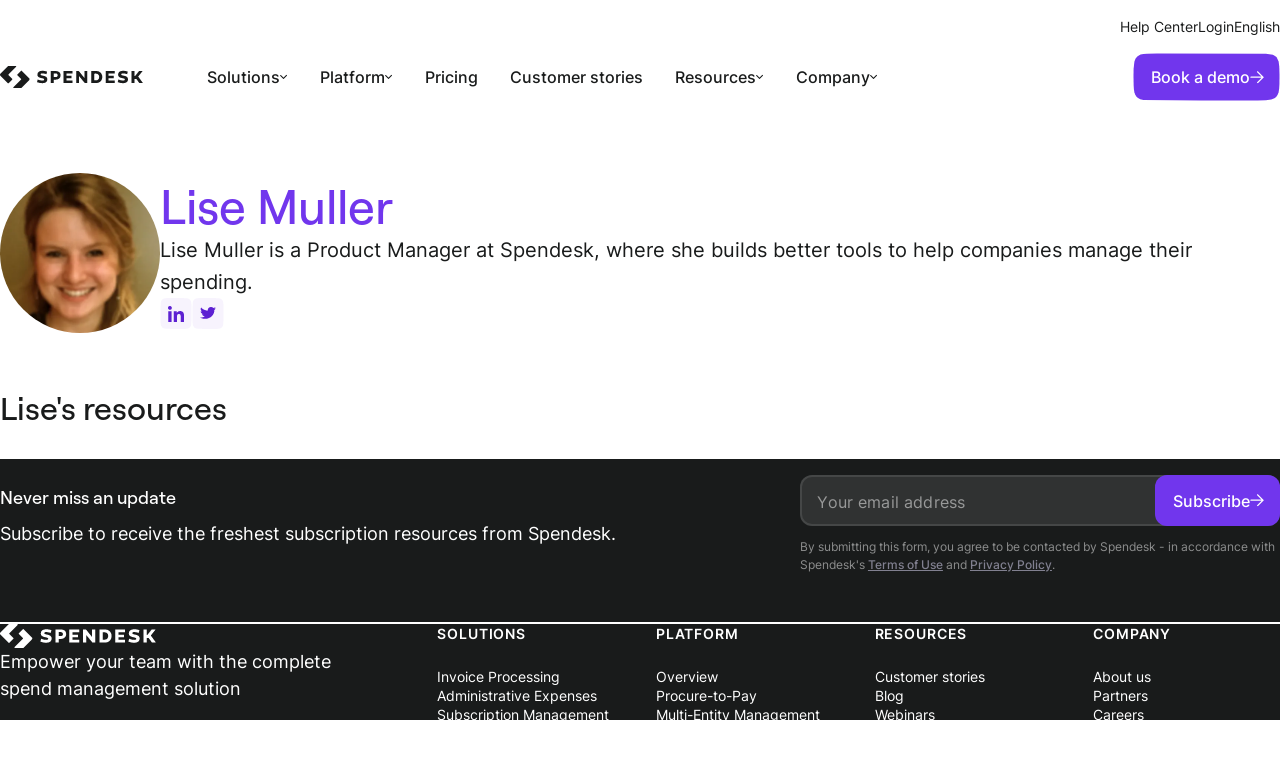

--- FILE ---
content_type: text/html; charset=UTF-8
request_url: https://www.spendesk.com/blog/author/lise-muller/
body_size: 48759
content:
<!DOCTYPE html><html  dir="ltr" lang="en"><head><meta charset="utf-8">
<meta name="viewport" content="width=device-width, initial-scale=1, viewport-fit=cover">
<title>Lise Muller | Spendesk</title>
<link rel="preconnect" href="https://a.storyblok.com">
<link rel="preconnect" href="https://cdn.segment.com">
<style>a,abbr,acronym,address,applet,article,aside,audio,b,big,blockquote,body,canvas,caption,center,cite,code,dd,del,details,dfn,div,dl,dt,em,embed,fieldset,figcaption,figure,footer,form,h1,h2,h3,h4,h5,h6,header,hgroup,html,i,iframe,img,ins,kbd,label,legend,li,mark,menu,nav,object,ol,output,p,pre,q,ruby,s,samp,section,small,span,strike,strong,sub,summary,sup,table,tbody,td,tfoot,th,thead,time,tr,tt,u,ul,var,video{border:0;font-size:100%;font:inherit;margin:0;padding:0;vertical-align:baseline}article,aside,details,figcaption,figure,footer,header,hgroup,menu,nav,section{display:block}body{line-height:1}ol,ul{list-style:none}blockquote,q{quotes:none}blockquote:after,blockquote:before,q:after,q:before{content:"";content:none}table{border-collapse:collapse;border-spacing:0}button,input:not([type=checkbox]),select,textarea{-moz-appearance:none;-webkit-appearance:none;background:none;border:none;font-family:inherit;font-size:inherit;line-height:inherit;padding:0}img,picture,video{max-width:100%}a{color:inherit;text-decoration:none}:root{--fs-body-xsmall:12px;--fs-body-small:14px;--fs-body-medium:16px;--fs-body:18px;--fs-body-large:20px;--lh-body-medium:150%;--fs-title-xxsmall:14px;--fs-title-xsmall:16px;--fs-title-small:18px;--fs-title-medium:24px;--fs-title:36px;--fs-title-large:48px;--fs-title-xlarge:56px;--lh-title-xsmall:120%;--lh-title-small:140%;--lh-title-medium:130%;--lh-title:120%;--lh-title-large:110%;--fs-tag-small:12px;--fs-tag:14px;--fs-button-small:12px;--fs-button:16px;--fs-link-small:14px;--fs-link:16px;--fs-link-large:18px;--lh-link:140%;--lh-link-large:18px;--fs-caption:12px;--lh-caption:120%;--fs-md-icon:24px;--fs-icon-small:5px;--fs-icon:8px;--fs-icon-large:10px;--fs-tag-small:8px;--fs-tag:10px;--fs-quote:28px}:root .blog{--fs-title-xsmall:18px;--fs-title-small:20px;--fs-title-medium:24px;--fs-title:32px;--fs-title-large:48px;--lh-title-xsmall:120%;--lh-title-small:140%;--lh-title-medium:140%;--lh-title:140%;--lh-title-large:120%;--lh-body-large:165%}@media screen and (max-width:600px){:root{--fs-body-xsmall:12px;--fs-body-small:14px;--fs-body-medium:16px;--fs-body:18px;--fs-body-large:18px;--fs-title-xxsmall:12px;--fs-title-xsmall:14px;--fs-title-small:16px;--fs-title-medium:20px;--fs-title:26px;--fs-title-large:32px;--fs-title-xlarge:48px;--fs-tag-small:12px;--fs-tag:14px;--fs-button:16px;--fs-link:16px;--fs-link-large:18px;--fs-caption:12px;--fs-quote:22px}}@media screen and (max-width:600px)and (max-width:600px){.blog{--fs-title-xsmall:14px;--fs-title-small:18px;--fs-title-medium:22px;--fs-title:28px;--fs-title-large:36px}}h1,h2,h3,h4{color:var(--color-text);font-family:var(--font-heading);word-wrap:break-word}h1{font-size:var(--fs-title-large);line-height:var(--lh-title-large)}h1,h2{font-weight:500}h2{font-size:var(--fs-title);line-height:var(--lh-title)}h3{font-size:var(--fs-title-medium);line-height:var(--lh-title-medium)}h3,h4{font-weight:500}h4{font-size:var(--fs-title-small);line-height:var(--lh-title-small)}h5{color:var(--color-tp-salmon);font-size:var(--fs-title-xsmall);font-weight:600;letter-spacing:.04em;line-height:var(--lh-title-xsmall);text-transform:uppercase}p{font-size:var(--fs-body)}p.extrasmall{font-size:var(--fs-body-xsmall)}p.small{font-size:var(--fs-body-small)}p.medium{font-size:var(--fs-body-medium)}p.large{font-size:var(--fs-body-large)}b,strong{font-weight:600}.cookie-banner p a,.link{color:var(--color-primary-text-link);cursor:pointer;font-weight:500;line-height:var(--lh-link);text-decoration:underline;text-underline-offset:3px;transition:color .15s cubic-bezier(.215,.61,.355,1)}.cookie-banner p a.grey,.link.grey{color:var(--color-tp-purple-light);opacity:.5}.cookie-banner p a:hover,.link:hover{color:var(--color-text-hover,#191b1b)}.cookie-banner p a{color:var(--color-text)}[class*=" heading-"],[class^=heading-]{color:var(--color-text);font-family:var(--font-heading);font-weight:500}.heading-1{font-size:var(--fs-title-large);line-height:var(--lh-title-large)}.heading-2{font-size:var(--fs-title);line-height:var(--lh-title)}.heading-3{font-size:var(--fs-title-medium);line-height:var(--lh-title-medium)}.heading-5{font-family:var(--font-default);font-size:var(--fs-title-xsmall);font-weight:600;line-height:var(--lh-title-xsmall)}.btn{background:var(--color-primary-fill,#7136ed);clip-path:var(--sc-h48);color:var(--color-primary-elements,#fff);cursor:pointer;font-weight:500;line-height:var(--lh-5);padding:var(--sp-6) var(--sp-7) var(--sp-6) var(--sp-8);text-align:center;text-decoration:none!important}.btn,.btn span{align-items:center;display:flex!important;gap:var(--sp-6);justify-content:space-between}.btn span{width:100%}.btn:disabled{cursor:not-allowed}@media screen and (max-width:880px){.btn.btn-small{font-size:12px!important;line-height:130%!important;padding:var(--sp-5) var(--sp-6)}.btn.btn-small .btn-arrow{height:10px;width:10px}}.btn.btn-primary-cfo{background:var(--color-tp-pink-cfo);box-shadow:none;color:#fff}.btn[class*=" btn-secondary"],.btn[class^=btn-secondary]{background:none;box-shadow:none}.btn.btn-secondary-cfo{border:1px solid var(--color-tp-pink-cfo);border-radius:var(--br-h48);clip-path:none;color:var(--color-tp-pink-cfo)}.btn.btn-secondary{border-radius:var(--br-h48);box-shadow:0 0 0 var(--str-md) var(--color-secondary-fill,#191b1b) inset;clip-path:none;color:var(--color-secondary-elements,#191b1b)}.btn.btn-secondary-light{border:1px solid #fff}.btn.btn-full{display:block}.btn i{display:inline-block;margin-right:8px;margin-top:-2px;vertical-align:middle}.btn i:before{display:block}.btn i.mini{font-size:12px;margin-right:6px}.btn-arrow{align-items:center;display:flex;height:14px;justify-content:center;width:14px}.btn:focus-visible .btn-arrow svg,.btn:hover .btn-arrow svg,.cta-component:focus-visible .btn-arrow svg,.cta-component:hover .btn-arrow svg{animation:arrow 1.5s}@keyframes arrow{0%{animation-timing-function:cubic-bezier(.45,0,1,0);opacity:1;transform:translate(0)}27%{opacity:1;transform:translate(59%)}28%{opacity:0;transform:translate(59%)}35%{opacity:0;transform:translate(-73.5%)}36%{animation-timing-function:cubic-bezier(0,.45,0,1);opacity:1;transform:translate(-73.5%)}to{opacity:1;transform:translate(0)}}@font-face{font-display:swap;font-family:Roobert;font-style:normal;font-weight:400;src:url(https://www.spendesk.com/fonts/Roobert-Regular.woff2) format("woff2")}@font-face{font-display:swap;font-family:Roobert;font-style:normal;font-weight:500;src:url(https://www.spendesk.com/fonts/Roobert-Medium.woff2) format("woff2")}@font-face{font-display:swap;font-family:Roobert;font-style:normal;font-weight:600;src:url(https://www.spendesk.com/fonts/Roobert-SemiBold.woff2) format("woff2")}@font-face{ascent-override:98.52%;descent-override:23.81%;font-family:Roobert Fallback;font-style:normal;font-weight:400;line-gap-override:0%;size-adjust:103.33%;src:local("Arial")}@font-face{font-display:swap;font-family:Inter;font-style:normal;font-weight:1 999;src:url(https://www.spendesk.com/fonts/Inter.woff2) format("woff2")}@font-face{ascent-override:90%;descent-override:22.43%;font-family:Inter Fallback;font-style:normal;line-gap-override:0%;size-adjust:107.64%;src:local("Arial")}@font-face{font-display:block;font-family:icomoon;font-style:normal;font-weight:400;src:url(https://www.spendesk.com/fonts/icomoon.eot?awrbid);src:url(https://www.spendesk.com/fonts/icomoon.eot?awrbid#iefix) format("embedded-opentype"),url(https://www.spendesk.com/fonts/icomoon.ttf?awrbid) format("truetype"),url(https://www.spendesk.com/fonts/icomoon.woff?awrbid) format("woff"),url(https://www.spendesk.com/fonts/icomoon.svg?awrbid#icomoon) format("svg")}[class*=" icon-"]:before,[class^=icon-]:before{font-family:icomoon!important;speak:none;font-style:normal;font-variant:normal;font-weight:400;line-height:1;text-transform:none;-webkit-font-smoothing:antialiased;-moz-osx-font-smoothing:grayscale}.icon-play-rounded:before{content:""}.icon-checked-long:before{content:""}.icon-cross-border:before{content:""}.icon-checked:before{content:""}.icon-play-round:before{content:""}.icon-clap:before{content:""}.icon-arrow:before{content:""}.icon-company:before{content:""}.icon-cross-round:before{content:""}.icon-info:before{content:""}.icon-star:before{content:""}.icon-quote:before{content:""}.icon-cross-light:before{content:""}.icon-play:before{content:""}.icon-new-tab:before{content:""}.icon-cross:before{content:""}.v-select{cursor:pointer}.v-select:before{color:var(--color-tp-purple);font-size:var(--fs-body-small);position:absolute;right:15px;top:50%;transform:translateY(-50%);transform-origin:50% 45%;transition:all .2s}.v-select .vs__dropdown-toggle{align-items:center;border-color:var(--color-decorative);border-radius:var(--br-h48)!important;border-width:var(--str-md)!important;font-family:var(--font-default);font-size:var(--fs-body-medium);height:51px;padding:0;position:relative;transition:border .2s}.v-select .vs__clear{display:none}.v-select .vs__selected{align-items:center;border:none;bottom:0;color:var(--color-text);display:flex;margin:0;padding:0 40px 0 0;position:absolute;top:0}.v-select .vs__selected img{margin-right:12px;width:32px}.v-select .vs__selected i{font-size:var(--fs-md-icon);margin-right:12px;transform:translateY(2px)}.v-select .vs__selected-options{height:51px;margin-right:6px;overflow:hidden;padding:0 0 0 16px}.v-select .vs__actions{padding:0 16px 0 0}.v-select .vs__search{align-items:center;display:flex;height:100%}.v-select .vs__search,.v-select .vs__search:focus{border:none;margin:0;padding:0}.v-select .vs__search:focus[placeholder],.v-select .vs__search[placeholder]{color:var(--color-text);overflow:hidden;text-overflow:ellipsis;white-space:nowrap}.v-select .vs__search::-webkit-search-cancel-button,.v-select .vs__search:focus::-webkit-search-cancel-button{-webkit-appearance:none}.v-select .vs__dropdown-menu{border:none;border-radius:var(--br-h48);box-shadow:0 2px 8px #0000001a;margin-top:10px;padding:0;top:100%}.v-select .vs__dropdown-option{align-items:center;color:var(--color-tp-gray-dark);display:flex;font-size:var(--fs-body-medium);line-height:var(--lh-body-medium);min-height:40px;padding:10px 17px;white-space:wrap}.v-select .vs__dropdown-option a{overflow:hidden;text-overflow:ellipsis}.v-select .vs__dropdown-option img{margin-right:12px;width:32px}.v-select .vs__dropdown-option i{font-size:var(--fs-md-icon);margin-right:12px;transform:translateY(2px)}.v-select .vs__dropdown-option--highlight{background:#f7f4fd}.v-select .vs__open-indicator rect{stroke:var(--color-text)}.v-select .vs__selected{white-space:nowrap}.v-select.vs--single.vs--open .vs__selected{bottom:0;opacity:1;top:0}.v-select.vs--open .vs__dropdown-toggle{border:var(--str-md) solid var(--color-tp-purple)}.v-select.vs--open .vs__dropdown-toggle:before{display:block}.v-select.vs--open .vs__open-indicator rect{stroke:var(--color-tp-purple)}.v-select.vs--open:before{opacity:.5;transform:translateY(-50%) rotate(180deg)}.v-select.company .vs__search{padding-left:44px}.v-select.country .vs__search{padding-left:36px}.animated-section .fade-in{opacity:0;transform:translateY(30px);transition:all .6s}.animated-section .fade-in.delay-50{transition-delay:50ms}.animated-section .fade-in.delay-100{transition-delay:.1s}.animated-section .fade-in.delay-150{transition-delay:.15s}.animated-section .fade-in.delay-200{transition-delay:.2s}.animated-section .fade-in.delay-250{transition-delay:.25s}.animated-section .fade-in.delay-300{transition-delay:.3s}.animated-section .fade-in.delay-350{transition-delay:.35s}.animated-section .fade-in.delay-400{transition-delay:.4s}.animated-section .fade-in.delay-450{transition-delay:.45s}.animated-section .fade-in.delay-500{transition-delay:.5s}.animated-section .fade-in.delay-550{transition-delay:.55s}.animated-section .fade-in.delay-600{transition-delay:.6s}.animated-section .fade-in.delay-650{transition-delay:.65s}.animated-section .fade-in.delay-700{transition-delay:.7s}.animated-section .fade-in.delay-750{transition-delay:.75s}.animated-section .fade-in.delay-800{transition-delay:.8s}.animated-section .fade-in.delay-850{transition-delay:.85s}.animated-section .fade-in.delay-900{transition-delay:.9s}.animated-section .fade-in.delay-950{transition-delay:.95s}.animated-section .fade-in.delay-1000{transition-delay:1s}.animated-section--active .fade-in{opacity:1;transform:translateY(0)}:root{--color-tp-black:#000;--color-tp-gray:#b3b1b9;--color-tp-gray-ultralight:#fafafb;--color-tp-gray-light:#c0c0c8;--color-tp-gray-medium:#818090;--color-tp-gray-dark:#434159;--color-tp-gray-ultradark:#040222;--color-tp-blue-ultralight:#f8f9ff;--color-tp-blue-light:#b7c2ff;--color-tp-white:#fff;--color-tp-purple-ultralight:#f7f4fd;--color-tp-purple-ultralight2:#efe9fb;--color-tp-purple-light:#645873;--color-tp-purple-shadow:#ae90e8;--color-tp-purple:#5d21d2;--color-tp-purple-hover:#4b1baf;--color-tp-purple-ultradark:#27175c;--color-tp-pink:#e473ff;--color-tp-pink-light:#f1b9ff;--color-tp-salmon:#ffa38a;--color-tp-red:#be2900;--color-tp-red-error:#f04c74;--color-tp-red-error-light:#feedf1;--color-tp-teal-light:#a0ece5;--color-tp-teal-hover:#70e2d9;--color-tp-teal:#4ac8c6;--color-tp-pink-cfo:#ff3465}.white-theme{--color-background:#fff;--color-container:#f3f4ef;--color-container-variant:#191b1b;--color-container-variant-2:#e9e6ff;--color-text:#191b1b;--color-text-50:rgba(25,27,27,.5);--color-text-variant:#fff;--color-text-hover:#191b1b;--color-text-link-variant:#ae99ff;--color-primary-fill:#7136ed;--color-primary-elements:#fff;--color-primary-text-link:#7136ed;--color-secondary-fill:#191b1b;--color-secondary-elements:#191b1b;--color-tertiary-fill:#fff;--color-tertiary-elements:#191b1b;--color-accent-01:#7136ed;--color-accent-02:#191b1b;--color-accent-03:#eedbf7;--color-accent-04:#e6e8ab;--color-accent-05:#c7ead6;--color-accent-06:#dae0ff;--color-accent-07:#e4ddff;--color-on-accent:#191b1b;--color-decorative:#191b1b;--color-disabled:rgba(25,27,27,.1);--color-controllers:#f3f4ef}.carbon-theme,.dark-theme{--color-background:#191b1b;--color-container:#303232;--color-container-variant:#f3f4ef;--color-container-variant-2:#e9e6ff;--color-text:#fff;--color-text-50:hsla(0,0%,100%,.5);--color-text-variant:#191b1b;--color-text-hover:#fff;--color-text-link-variant:#7136ed;--color-primary-fill:#7136ed;--color-primary-elements:#fff;--color-primary-text-link:#ae99ff;--color-secondary-fill:#fff;--color-secondary-elements:#fff;--color-tertiary-fill:#191b1b;--color-tertiary-elements:#fff;--color-accent-01:#ae99ff;--color-accent-02:#fff;--color-accent-03:#eedbf7;--color-accent-04:#e6e8ab;--color-accent-05:#c7ead6;--color-accent-06:#dae0ff;--color-accent-07:#e4ddff;--color-on-accent:#191b1b;--color-decorative:#fff;--color-disabled:hsla(0,0%,100%,.1);--color-controllers:hsla(0,0%,100%,.1)}.grolive-theme,.light-theme{--color-background:#f3f4ef;--color-container:#fff;--color-container-variant:#191b1b;--color-container-variant-2:#e9e6ff;--color-text:#191b1b;--color-text-50:rgba(25,27,27,.5);--color-text-variant:#fff;--color-text-hover:#191b1b;--color-text-link-variant:#ae99ff;--color-primary-fill:#7136ed;--color-primary-elements:#fff;--color-primary-text-link:#7136ed;--color-secondary-fill:#191b1b;--color-secondary-elements:#191b1b;--color-tertiary-fill:#f3f4ef;--color-tertiary-elements:#191b1b;--color-accent-01:#7136ed;--color-accent-02:#191b1b;--color-accent-03:#dfaff7;--color-accent-04:#ced25d;--color-accent-05:#91d6ae;--color-accent-06:#b3bffa;--color-accent-07:#c5b6ff;--color-on-accent:#191b1b;--color-decorative:#191b1b;--color-disabled:rgba(25,27,27,.1);--color-controllers:#fff}:root{--br-h96-min:24px;--br-h80:20px;--br-h72:18px;--br-h64:16px;--br-h48:12px;--br-h40:10px;--br-h32:8px;--br-h24:6px;--br-h20:5px;--br-h16:4px;--sc-section:polygon(96px .5px,50% .5px, calc(100% - 96px) .5px, calc(100% - 81.2px) .5px, calc(100% - 72.905px) .647px, calc(100% - 69.8px) .8px, calc(100% - 60.9px) 1.5px, calc(100% - 57.8408px) 1.9496px, calc(100% - 53.6px) 2.9px, calc(100% - 48.128px) 4.619px, calc(100% - 42.872px) 6.716px, calc(100% - 33.02px) 12.0432px, calc(100% - 28.475px) 15.2625px, calc(100% - 24.2px) 18.8328px, calc(100% - 21.5px) 21.4px, calc(100% - 17.7047px) 25.495px, calc(100% - 14.2496px) 29.86px, calc(100% - 11.1509px) 34.495px, calc(100% - 8.4144px) 39.388px, calc(100% - 6.0375px) 44.5px, calc(100% - 4.0656px) 49.828px, calc(100% - 2.6528px) 54.8832px, calc(100% - 1.2528px) 64.0768px, calc(100% - .9px) 69.7px, calc(100% - .7368px) 73.8648px, calc(100% - .6px) 81px, calc(100% - .6px) calc(100% - 15px) , calc(100% - .6px) calc(100% - .4px) ,384.1px calc(100% - .4px) ,.5px calc(100% - .4px) ,.5px calc(100% - 3.6176px) ,.5px calc(100% - 8.15px) ,.5px calc(100% - 12.3584px) ,.647px calc(100% - 23.2166px) ,.8px calc(100% - 26.3px) ,.8px 69.7px,1.5px 60.8px,1.9496px 57.7696px,2.5528px 54.8928px,4.004px 49.828px,5.975px 44.5px,8.324px 39.388px,11.0509px 34.495px,14.1496px 29.86px,17.6047px 25.495px,21.4px 21.4px,25.495px 17.6047px,29.86px 14.1496px,34.495px 11.0509px,37.732px 9.1883px,42.772px 6.6872px,48.028px 4.5749px,53.5px 2.9px,56.3144px 2.2344px,63.2894px 1.2354px,66.8326px .93859999999999px,69.7px .79999999999999px,72.805px .70999999999999px,81.1px .49999999999999px,85.1563px .4559px,94.3381px .4973px,96px .5px);--sc-h96-min:polygon(50% calc(100% - 1.4px) , calc(50% - 6.4688px) calc(100% - 1.4064px) , calc(50% - 14.9px) calc(100% - 1.5px) ,22.7779px calc(100% - 2.1588px) ,17.3125px calc(100% - 3.125px) ,13.5px calc(100% - 4.4px) ,10.2375px calc(100% - 6.1375px) ,7.5px calc(100% - 8.4px) ,5.2375px calc(100% - 11.175px) ,3.5px calc(100% - 14.4px) ,2.2625px calc(100% - 18.25px) ,1.4px calc(100% - 22.7px) ,.8875px calc(100% - 27.9375px) ,.6px calc(100% - 34px) ,.5px calc(100% - 48.9px) ,.6px calc(50% - 15.3px) ,.85px 27.1375px,1.4px 21.9px,2.225px 17.4125px,3.5px 13.6px,5.2375px 10.375px,7.5px 7.6px,10.275px 5.3375px,13.5px 3.6px,17.3125px 2.3625px,21.8px 1.5px,26.9875px .95px,33px .7px,48px .6px, calc(50% + 6.4688px) .6064px, calc(50% + 14.9px) .7px, calc(100% - 21.7px) 1.4px, calc(100% - 17.2125px) 2.225px, calc(100% - 13.4px) 3.5px, calc(100% - 10.1375px) 5.2375px, calc(100% - 7.4px) 7.5px, calc(100% - 5.1375px) 10.275px, calc(100% - 3.4px) 13.5px, calc(100% - 2.1625px) 17.3125px, calc(100% - 1.3px) 21.8px, calc(100% - .7875px) 27.0375px, calc(100% - .5px) 33.1px, calc(100% - .4px) calc(50% - .5px) , calc(100% - .5px) calc(50% + 14.4px) , calc(100% - .75px) calc(100% - 28.0375px) , calc(100% - 1.3px) calc(100% - 22.8px) , calc(100% - 2.125px) calc(100% - 18.3125px) , calc(100% - 3.4px) calc(100% - 14.5px) , calc(100% - 5.1375px) calc(100% - 11.2375px) , calc(100% - 7.4px) calc(100% - 8.5px) , calc(100% - 10.175px) calc(100% - 6.2375px) , calc(100% - 13.4px) calc(100% - 4.5px) , calc(100% - 17.25px) calc(100% - 3.2625px) , calc(100% - 21.7px) calc(100% - 2.4px) , calc(100% - 26.9375px) calc(100% - 1.8875px) , calc(100% - 33px) calc(100% - 1.6px) , calc(100% - 48px) calc(100% - 1.4px) );--sc-h80:polygon(50% calc(100% - .5px) , calc(50% - 12.5px) calc(100% - .6px) ,23.3704px calc(100% - .768px) ,18.1px calc(100% - 1.2px) ,14.35px calc(100% - 1.9px) ,11.2px calc(100% - 2.9px) ,8.475px calc(100% - 4.325px) ,6.2px calc(100% - 6.2px) ,4.325px calc(100% - 8.475px) ,2.9px calc(100% - 11.2px) ,1.9px calc(100% - 14.3875px) ,1.2px calc(100% - 18.1px) ,.7875px calc(100% - 22.4625px) ,.6px calc(100% - 27.5px) ,.5125px calc(100% - 33.375px) ,.5px calc(100% - 40px) ,.6px calc(50% - 12.5px) ,1.2px 18.1px,1.9px 14.35px,2.9px 11.2px,4.325px 8.5125px,6.2px 6.2px,8.475px 4.325px,11.2px 2.9px,14.3875px 1.9px,18.1px 1.2px,22.4625px .7875px,27.5px .6px,33.3375px .5125px,40px .5px, calc(100% - 23.3704px) .768px, calc(100% - 18.1px) 1.2px, calc(100% - 14.35px) 1.9px, calc(100% - 11.2px) 2.9px, calc(100% - 8.5125px) 4.325px, calc(100% - 6.2px) 6.2px, calc(100% - 4.325px) 8.475px, calc(100% - 2.9px) 11.2px, calc(100% - 1.9px) 14.3875px, calc(100% - 1.2px) 18.1px, calc(100% - .7875px) 22.4625px, calc(100% - .6px) 27.5px, calc(100% - .5125px) 33.3px, calc(100% - .5px) 40px, calc(100% - 1.2px) calc(100% - 18.1px) , calc(100% - 2.9px) calc(100% - 11.2px) , calc(100% - 4.325px) calc(100% - 8.475px) , calc(100% - 6.2px) calc(100% - 6.2px) , calc(100% - 8.475px) calc(100% - 4.325px) , calc(100% - 11.2px) calc(100% - 2.9px) , calc(100% - 14.3875px) calc(100% - 1.9px) , calc(100% - 18.1px) calc(100% - 1.2px) , calc(50% + 12.5px) calc(100% - .6px) ,50% calc(100% - .5px) );--sc-h72:polygon(50% calc(100% - .5px) , calc(50% - 11.2px) calc(100% - .6px) ,21.1024px calc(100% - .7392px) ,16.3px calc(100% - 1.2px) ,12.9375px calc(100% - 1.8px) ,10.1px calc(100% - 2.7px) ,7.7px calc(100% - 3.9625px) ,5.6px calc(100% - 5.6px) ,3.925px calc(100% - 7.6625px) ,2.7px calc(100% - 10.1px) ,1.8px calc(100% - 12.975px) ,1.2px calc(100% - 16.3px) ,.825px calc(100% - 20.2125px) ,.6px calc(100% - 24.8px) ,.5125px calc(100% - 30.025px) ,.5px calc(100% - 36px) ,.6px calc(50% - 11.2px) ,1.2px 16.3px,1.8px 12.9375px,2.7px 10.1px,3.9625px 7.7px,5.6px 5.6px,7.6625px 3.925px,10.1px 2.7px,12.975px 1.8px,16.3px 1.2px,20.2125px .825px,24.8px .6px,30.0625px .5125px,36px .5px, calc(100% - 21.1024px) .7392px, calc(100% - 16.3px) 1.2px, calc(100% - 12.9375px) 1.8px, calc(100% - 10.1px) 2.7px, calc(100% - 7.6625px) 3.9625px, calc(100% - 5.6px) 5.6px, calc(100% - 3.925px) 7.6625px, calc(100% - 2.7px) 10.1px, calc(100% - 1.8px) 12.975px, calc(100% - 1.2px) 16.3px, calc(100% - .825px) 20.2125px, calc(100% - .6px) 24.8px, calc(100% - .5125px) 30.0625px, calc(100% - .5px) 36px, calc(100% - 1.2px) calc(100% - 16.3px) , calc(100% - 2.7px) calc(100% - 10.1px) , calc(100% - 3.9625px) calc(100% - 7.6625px) , calc(100% - 5.6px) calc(100% - 5.6px) , calc(100% - 7.6625px) calc(100% - 3.925px) , calc(100% - 10.1px) calc(100% - 2.7px) , calc(100% - 12.975px) calc(100% - 1.8px) , calc(100% - 16.3px) calc(100% - 1.2px) , calc(50% + 11.2px) calc(100% - .6px) ,50% calc(100% - .5px) );--sc-h64:polygon(50% calc(100% - .5px) , calc(50% - 10px) calc(100% - .6px) ,18.712px calc(100% - .7328px) ,14.5px calc(100% - 1.1px) ,11.4875px calc(100% - 1.65px) ,9px calc(100% - 2.5px) ,6.85px calc(100% - 3.6125px) ,5px calc(100% - 5.1px) ,3.5125px calc(100% - 6.9125px) ,2.4px calc(100% - 9.1px) ,1.5875px calc(100% - 11.6625px) ,1px calc(100% - 14.6px) ,.675px calc(100% - 18.0875px) ,.5px calc(100% - 22.1px) ,.4125px calc(100% - 26.7625px) ,.4px calc(100% - 32.1px) ,.5px calc(50% - 10.1px) ,1px 14.4px,1.55px 11.3875px,2.4px 8.9px,3.55px 6.8375px,5px 5px,6.8125px 3.5125px,9px 2.4px,11.5625px 1.5875px,14.5px 1px,17.9875px .675px,22px .5px,26.6625px .4125px,32px .4px, calc(100% - 18.712px) .6328px, calc(100% - 14.5px) 1px, calc(100% - 11.4875px) 1.55px, calc(100% - 9px) 2.4px, calc(100% - 6.8875px) 3.55px, calc(100% - 5px) 5px, calc(100% - 3.5125px) 6.8125px, calc(100% - 2.4px) 9px, calc(100% - 1.5875px) 11.5625px, calc(100% - 1px) 14.5px, calc(100% - .675px) 17.9875px, calc(100% - .5px) 22px, calc(100% - .4125px) 26.6625px, calc(100% - .4px) 32px, calc(100% - 1px) calc(100% - 14.5px) , calc(100% - 2.4px) calc(100% - 9px) , calc(100% - 3.5125px) calc(100% - 6.85px) , calc(100% - 5px) calc(100% - 5px) , calc(100% - 6.8125px) calc(100% - 3.5125px) , calc(100% - 9px) calc(100% - 2.4px) , calc(100% - 11.5625px) calc(100% - 1.5875px) , calc(100% - 14.5px) calc(100% - 1px) , calc(50% + 10px) calc(100% - .6px) ,50% calc(100% - .5px) );--sc-h48:polygon(50% calc(100% - .5px) , calc(50% - 5.439px) calc(100% - .5343px) ,10.4261px calc(100% - 1.0631px) ,7.1389px calc(100% - 1.8559px) ,4.6524px calc(100% - 3.2313px) ,3.2313px calc(100% - 4.6713px) ,2.1531px calc(100% - 6.4731px) ,1.3875px calc(100% - 8.6625px) ,.9429px calc(100% - 11.3889px) ,.6608px calc(100% - 15.2648px) ,.5px calc(100% - 24px) ,.5px 50%,.5729px calc(50% - 6.831px) ,.6608px 15.2264px,1.3875px 8.6625px,2.4608px 5.8397px,3.9px 3.9px,4.6524px 3.1656px,7.5336px 1.6232px,10.4288px .9631px,14.0824px .6264px,24px .4px, calc(100% - 14.0824px) .6264px, calc(100% - 7.1389px) 1.7559px, calc(100% - 5.8397px) 2.3797px, calc(100% - 3.9px) 3.8px, calc(100% - 3.2313px) 4.5713px, calc(100% - 1.3875px) 8.5625px, calc(100% - .7625px) 13.4125px, calc(100% - .6608px) 15.1648px, calc(100% - .5027px) 21.398px, calc(100% - .5px) calc(50% - .1px) , calc(100% - .5729px) calc(50% + 6.7337px) , calc(100% - .8443px) calc(100% - 12.4994px) , calc(100% - 1.3875px) calc(100% - 8.7625px) , calc(100% - 2.4797px) calc(100% - 5.9397px) , calc(100% - 3.9px) calc(100% - 4px) , calc(100% - 5.5344px) calc(100% - 2.7544px) , calc(100% - 8.7px) calc(100% - 1.4875px) , calc(100% - 14.0824px) calc(100% - .8264px) , calc(100% - 22.356px) calc(100% - .5016px) , calc(100% - 24px) calc(100% - .5px) );--sc-h32:polygon(50% calc(100% - .5px) , calc(50% - 2.65px) calc(100% - .5px) , calc(50% - 5px) calc(100% - .5px) ,7.3px calc(100% - .8px) ,4.6px calc(100% - 1.5px) ,2.7px calc(100% - 2.7px) ,1.5px calc(100% - 4.6px) ,.8px calc(100% - 7.3px) ,.5px calc(100% - 11px) ,.5px calc(100% - 16px) ,.5px calc(50% - 5px) ,.8px 7.3px,1.5px 4.6px,2.7px 2.7px,4.6px 1.5px,7.3px .8px,11px .5px,16px .5px, calc(50% + 5px) .5px, calc(100% - 7.3px) .8px, calc(100% - 4.6px) 1.5px, calc(100% - 2.7px) 2.7px, calc(100% - 1.5px) 4.6px, calc(100% - .8px) 7.3px, calc(100% - .5px) 11px, calc(100% - .5px) 16px, calc(100% - .5px) calc(50% + 5px) , calc(100% - .8px) calc(100% - 7.3px) , calc(100% - 1.5px) calc(100% - 4.6px) , calc(100% - 2.7px) calc(100% - 2.7px) , calc(100% - 4.6px) calc(100% - 1.5px) , calc(100% - 7.3px) calc(100% - .8px) , calc(100% - 11px) calc(100% - .5px) , calc(100% - 16px) calc(100% - .5px) );--sc-h24:polygon(50% calc(100% - .5px) , calc(50% - 2px) calc(100% - .5px) , calc(50% - 3.7px) calc(100% - .5px) ,4.425px calc(100% - .9125px) ,2.725px calc(100% - 1.575px) ,1.2px calc(100% - 3.5px) ,.7px calc(100% - 5.5px) ,.5px calc(100% - 8.3px) ,.5px calc(100% - 12px) ,.5px calc(50% - 3.7px) ,.7px 5.5px,1.2px 3.5px,2.1px 2.1px,3.5px 1.2px,5.5px .7px,8.3px .5px,12px .5px, calc(50% + 3.7px) .5px, calc(100% - 5.5px) .7px, calc(100% - 3.5px) 1.2px, calc(100% - 2.1px) 2.1px, calc(100% - 1.2px) 3.5px, calc(100% - .7px) 5.5px, calc(100% - .5px) 8.3px, calc(100% - .5px) 12px, calc(100% - .5px) calc(50% + 3.7px) , calc(100% - .7px) calc(100% - 5.5px) , calc(100% - 1.2px) calc(100% - 3.5px) , calc(100% - 2.1px) calc(100% - 2.1px) , calc(100% - 3.5px) calc(100% - 1.2px) , calc(100% - 5.5px) calc(100% - .7px) , calc(100% - 8.3px) calc(100% - .5px) , calc(100% - 12px) calc(100% - .5px) );--sc-h20:polygon(50% calc(100% - .5px) , calc(50% - 1.6625px) calc(100% - .5px) , calc(50% - 3.1px) calc(100% - .5px) ,4.6px calc(100% - .7px) ,2.4125px calc(100% - 1.4125px) ,1px calc(100% - 3.625px) ,.6px calc(100% - 7.6397px) ,.6px calc(50% - 1.5625px) ,.9625px 3.7875px,2.4125px 1.575px,5.6375px .5875px,10px .5px, calc(100% - 5.6375px) .5625px, calc(100% - 2.4125px) 1.4125px, calc(100% - 1px) 3.625px, calc(100% - .5559px) 7.6397px, calc(100% - .6px) calc(50% + 1.5625px) , calc(100% - .9625px) calc(100% - 3.7875px) , calc(100% - 2.4125px) calc(100% - 1.575px) , calc(100% - 5.675px) calc(100% - .8px) , calc(100% - 10px) calc(100% - .5px) );--sc-h16-max:polygon(50% calc(100% - .5px) , calc(50% - 1.325px) calc(100% - .5px) , calc(50% - 2.5px) calc(100% - .5px) ,3.2743px calc(100% - .69px) ,1.2125px calc(100% - 1.9125px) ,.6343px calc(100% - 4.177px) ,.6px calc(100% - 8px) ,.6352px 4.708px,1.2625px 1.95px,3.0125px .85px,6.1597px .6px, calc(50% + 1.3625px) .6px, calc(100% - 3.0125px) .85px, calc(100% - 1.2125px) 1.925px, calc(100% - .6343px) 4.177px, calc(100% - .6px) 8px, calc(100% - .6352px) calc(100% - 4.708px) , calc(100% - 1.225px) calc(100% - 1.95px) , calc(100% - 2.975px) calc(100% - .85px) , calc(100% - 6.675px) calc(100% - .55px) , calc(100% - 8px) calc(100% - .5px) )}@media screen and (max-width:1440px){:root{--sp-1-col:74.67px;--sp-14:192px;--sp-13:96px;--sp-12:72px;--sp-11:48px;--sp-10:32px;--sp-9:24px;--sp-8:18px;--sp-7:16px;--sp-6:12px;--sp-5:8px;--sp-4:6px;--sp-3:5px;--sp-2:4px;--sp-1:2px;--sp-0-6:clamp(0px,-4px + 1.1111vi,12px);--sp-0-9:clamp(0px,-8px + 2.2222vi,24px);--sp-4-6:clamp(6px,4px + .5556vi,12px);--sp-5-7:clamp(8px,5.3333px + .7407vi,16px);--sp-7-10:clamp(16px,10.6667px + 1.4815vi,32px);--sp-9-10:clamp(24px,21.3333px + .7407vi,32px);--sp-9-11:clamp(24px,16px + 2.2222vi,48px);--sp-9-13:clamp(24px,0px + 6.6667vi,96px);--sp-10-11:clamp(32px,26.6667px + 1.4815vi,48px);--sp-11-12:clamp(48px,40px + 2.2222vi,72px);--sp-11-13:clamp(48px,32px + 4.4444vi,96px);--sp-13-14:clamp(96px,64px + 8.8889vi,192px)}}@media screen and (min-width:1441px){:root{--sp-1-col:clamp(74.67px,-.2078px + 5.1962vi,99.56px);--sp-14:clamp(192px,-.5344px + 13.3612vi,256px);--sp-13:clamp(96px,-.2672px + 6.6806vi,128px);--sp-12:clamp(72px,-.2004px + 5.0104vi,96px);--sp-11:clamp(48px,-.1336px + 3.3403vi,64px);--sp-10:clamp(32px,-.0991px + 2.2276vi,42.67px);--sp-9:clamp(24px,-.0668px + 1.6701vi,32px);--sp-8:clamp(18px,-.0501px + 1.2526vi,24px);--sp-7:clamp(16px,-.0345px + 1.1127vi,21.33px);--sp-6:clamp(12px,-.0334px + .8351vi,16px);--sp-5:clamp(8px,-.0323px + .5574vi,10.67px);--sp-4:clamp(6px,-.0167px + .4175vi,8px);--sp-3:clamp(5px,-.0239px + .3486vi,6.67px);--sp-2:clamp(4px,-.6028px + .3194vi,5.53px);--sp-1:clamp(2px,-.0156px + .1399vi,2.67px);--sp-0-6:clamp(12px,-.0334px + .8351vi,16px);--sp-0-9:clamp(24px,-.0668px + 1.6701vi,32px);--sp-4-6:clamp(12px,-.0334px + .8351vi,16px);--sp-5-7:clamp(16px,-.0345px + 1.1127vi,21.33px);--sp-7-10:clamp(32px,-.0991px + 2.2276vi,42.67px);--sp-9-10:clamp(32px,-.0991px + 2.2276vi,42.67px);--sp-9-11:clamp(48px,-.1336px + 3.3403vi,64px);--sp-9-13:clamp(96px,-.2672px + 6.6806vi,128px);--sp-10-11:clamp(48px,-.1336px + 3.3403vi,64px);--sp-11-12:clamp(72px,-.2004px + 5.0104vi,96px);--sp-11-13:clamp(96px,-.2672px + 6.6806vi,128px);--sp-13-14:clamp(192px,-.5344px + 13.3612vi,256px)}}:root{--str-md:1.5px;--str-lg:2.5px;--lh-6:165%;--lh-5:150%;--lh-4:140%;--lh-3:120%;--lh-2:105%;--lh-1:100%;--font-default:"Twemoji Country Flags","Inter","Inter Fallback";--font-heading:"Twemoji Country Flags","Roobert","Roobert Fallback"}.btn:not(.btn),.text,.text-big-figures,.text-body,.text-body-blog,.text-body-lg,.text-body-md,.text-body-sm,.text-body-xl,.text-bold,.text-caps,.text-heading,.text-heading-md,.text-heading-sm,.text-headline,.text-interactive-lg:not(.btn),.text-interactive-md:not(.btn),.text-interactive:not(.btn),.text-item-heading,.text-item-heading-lg,.text-item-heading-md,.text-item-heading-sm,.text-legal-info,.text-navigation-links,.text-quote,.text-quote-lg,.text-quote-md,.text-section-heading,.text-tags,.text-tags-lg,.text-tags-md{color:var(--color-text)}.btn:not(.header-navbar-item-submenu-column-cta):not(.btn) a,.text-big-figures:not(.header-navbar-item-submenu-column-cta) a,.text-body-blog:not(.header-navbar-item-submenu-column-cta) a,.text-body-lg:not(.header-navbar-item-submenu-column-cta) a,.text-body-md:not(.header-navbar-item-submenu-column-cta) a,.text-body-sm:not(.header-navbar-item-submenu-column-cta) a,.text-body-xl:not(.header-navbar-item-submenu-column-cta) a,.text-body:not(.header-navbar-item-submenu-column-cta) a,.text-bold:not(.header-navbar-item-submenu-column-cta) a,.text-caps:not(.header-navbar-item-submenu-column-cta) a,.text-heading-md:not(.header-navbar-item-submenu-column-cta) a,.text-heading-sm:not(.header-navbar-item-submenu-column-cta) a,.text-heading:not(.header-navbar-item-submenu-column-cta) a,.text-headline:not(.header-navbar-item-submenu-column-cta) a,.text-interactive-lg:not(.header-navbar-item-submenu-column-cta):not(.btn) a,.text-interactive-md:not(.header-navbar-item-submenu-column-cta):not(.btn) a,.text-interactive:not(.header-navbar-item-submenu-column-cta):not(.btn) a,.text-item-heading-lg:not(.header-navbar-item-submenu-column-cta) a,.text-item-heading-md:not(.header-navbar-item-submenu-column-cta) a,.text-item-heading-sm:not(.header-navbar-item-submenu-column-cta) a,.text-item-heading:not(.header-navbar-item-submenu-column-cta) a,.text-legal-info:not(.header-navbar-item-submenu-column-cta) a,.text-navigation-links:not(.header-navbar-item-submenu-column-cta) a,.text-quote-lg:not(.header-navbar-item-submenu-column-cta) a,.text-quote-md:not(.header-navbar-item-submenu-column-cta) a,.text-quote:not(.header-navbar-item-submenu-column-cta) a,.text-section-heading:not(.header-navbar-item-submenu-column-cta) a,.text-tags-lg:not(.header-navbar-item-submenu-column-cta) a,.text-tags-md:not(.header-navbar-item-submenu-column-cta) a,.text-tags:not(.header-navbar-item-submenu-column-cta) a,.text:not(.header-navbar-item-submenu-column-cta) a{text-decoration:underline;text-underline-offset:3px}.text-headline{font-family:var(--font-heading);font-size:clamp(144px,41.7161px + 7.0981vi,178px)!important;font-weight:600!important;line-height:var(--lh-2)!important}@media screen and (max-width:1440px){.text-headline{font-size:clamp(60px,32px + 7.7778vi,144px)!important}}.text-heading,.text-heading-md,.text-heading-sm{font-family:var(--font-heading);font-weight:500!important;line-height:var(--lh-3)!important}.text-heading-md{font-size:clamp(96px,29.8163px + 4.5929vi,118px)!important}@media screen and (max-width:1440px){.text-heading-md{font-size:clamp(46px,29.3333px + 4.6296vi,96px)!important}}.text-heading-sm{font-size:clamp(72px,20.858px + 3.5491vi,89px)!important}@media screen and (max-width:1440px){.text-heading-sm{font-size:clamp(34px,21.3333px + 3.5185vi,72px)!important}}.text-section-heading{font-family:var(--font-heading);font-size:clamp(46px,21.9332px + 1.6701vi,54px)!important;font-weight:500!important;line-height:var(--lh-3)!important}@media screen and (max-width:1440px){.text-section-heading{font-size:clamp(28px,22px + 1.6667vi,46px)!important}}.text-quote,.text-quote-lg,.text-quote-md{font-family:var(--font-heading)}.text-quote-md{font-size:clamp(32px,19.9666px + .8351vi,36px)!important;font-weight:400!important;line-height:var(--lh-4)!important}@media screen and (max-width:1440px){.text-quote-md{font-size:clamp(22px,18.6667px + .9259vi,32px)!important}}.text-quote-lg{font-size:clamp(72px,20.858px + 3.5491vi,89px)!important;font-weight:500!important;line-height:var(--lh-3)!important}@media screen and (max-width:1440px){.text-quote-lg{font-size:clamp(34px,21.3333px + 3.5185vi,72px)!important}}.text-item-heading,.text-item-heading-lg,.text-item-heading-md,.text-item-heading-sm{font-family:var(--font-heading);font-weight:500!important;line-height:var(--lh-3)!important}.text-item-heading-lg{font-size:clamp(32px,19.9666px + .8351vi,36px)!important}@media screen and (max-width:1440px){.text-item-heading-lg{font-size:clamp(22px,18.6667px + .9259vi,32px)!important}}.text-item-heading-md{font-size:clamp(24px,17.9833px + .4175vi,26px)!important}@media screen and (max-width:1440px){.text-item-heading-md{font-size:clamp(18px,16px + .5556vi,24px)!important}}.text-item-heading-sm{font-size:clamp(18px,14.9916px + .2088vi,19px)!important}@media screen and (max-width:1440px){.text-item-heading-sm{font-size:clamp(16px,15.3333px + .1852vi,18px)!important}}.text-body,.text-body-blog,.text-body-lg,.text-body-md,.text-body-sm,.text-body-xl{font-family:var(--font-default);font-weight:400!important;line-height:var(--lh-5)!important}.text-body-lg{font-size:clamp(18px,14.9916px + .2088vi,19px)!important}@media screen and (max-width:1440px){.text-body-lg{font-size:clamp(16px,15.3333px + .1852vi,18px)!important}}.text-body-xl{font-size:clamp(28px,18.9749px + .6263vi,31px)!important}@media screen and (max-width:1440px){.text-body-xl{font-size:clamp(22px,20px + .5556vi,28px)!important}}.text-body-md{font-size:clamp(16px,12.9916px + .2088vi,17px)!important}@media screen and (max-width:1440px){.text-body-md{font-size:clamp(14px,13.3333px + .1852vi,16px)!important}}.text-body-sm{font-size:clamp(14px,10.9916px + .2088vi,15px)!important}@media screen and (max-width:1440px){.text-body-sm{font-size:clamp(12px,11.3333px + .1852vi,14px)!important}}.text-body-blog{font-size:clamp(20px,14px + .4167vw,22px)!important;line-height:var(--lh-6)!important}@media screen and (max-width:1440px){.text-body-blog{font-size:clamp(18px,17.3333px + .1852vw,20px)!important}}.text-body a,.text-body-blog a,.text-body-lg a,.text-body-md a,.text-body-sm a,.text-body-xl a{font-weight:500!important}.btn,.text-interactive,.text-interactive-lg,.text-interactive-md{font-family:var(--font-default);font-weight:500!important;line-height:var(--lh-5)!important}.text-interactive-lg{font-size:clamp(18px,14.9916px + .2088vi,19px)!important}@media screen and (max-width:1440px){.text-interactive-lg{font-size:clamp(16px,15.3333px + .1852vi,18px)!important}}.btn,.text-interactive-md{font-size:clamp(16px,12.9916px + .2088vi,17px)!important}@media screen and (max-width:1440px){.btn,.text-interactive-md{font-size:clamp(14px,13.3333px + .1852vi,16px)!important}}.text-tags,.text-tags-lg,.text-tags-md{font-family:var(--font-default);font-weight:500!important}.text-tags-lg{font-size:clamp(14px,10.9916px + .2088vi,15px)!important;line-height:var(--lh-1)!important}@media screen and (max-width:1440px){.text-tags-lg{font-size:clamp(12px,11.3333px + .1852vi,14px)!important}}.text-tags-md{font-size:clamp(12px,8.9916px + .2088vi,13px)!important;line-height:var(--lh-5)!important}@media screen and (max-width:1440px){.text-tags-md{font-size:clamp(10px,9.3333px + .1852vi,12px)!important}}.text-caps{font-family:var(--font-default);font-size:clamp(14px,10.9916px + .2088vi,15px)!important;font-weight:600!important;letter-spacing:.84px;line-height:var(--lh-5)!important;text-transform:uppercase}@media screen and (max-width:1440px){.text-caps{font-size:clamp(12px,11.3333px + .1852vi,14px)!important}}.text-big-figures{font-family:var(--font-heading);font-size:clamp(128px,31.7328px + 6.6806vi,160px)!important;font-weight:500!important;line-height:var(--lh-1)!important}@media screen and (max-width:1440px){.text-big-figures{font-size:clamp(56px,32px + 6.6667vi,128px)!important}}.text-navigation-links{font-family:var(--font-default);font-size:clamp(14px,10.9916px + .2088vi,15px)!important;font-weight:400!important;line-height:var(--lh-5)!important}@media screen and (max-width:1440px){.text-navigation-links{font-size:14px!important}}.text-legal-info{font-family:var(--font-default);font-size:clamp(12px,8.9916px + .2088vi,13px)!important;font-weight:400!important;line-height:var(--lh-5)!important}@media screen and (max-width:1440px){.text-legal-info{font-size:clamp(10px,9.3333px + .1852vi,12px)!important}}.text-legal-info a{font-weight:500!important}.text-bold{font-weight:600!important}*{-webkit-font-smoothing:antialiased;-moz-osx-font-smoothing:grayscale;-webkit-tap-highlight-color:transparent}html{background:#fff;scroll-behavior:smooth}html ::-moz-selection{background:var(--color-accent-01);color:var(--color-tp-white)}html ::selection{background:var(--color-accent-01);color:var(--color-tp-white)}html body{font-family:var(--font-default);min-width:365px}@media screen and not (max-width:365px){html body{overflow-x:hidden}}html body .btn{display:inline-block}html .hide-intercom .intercom-launcher,html .hide-intercom .intercom-namespace{display:none;opacity:0;visibility:hidden}input:-webkit-autofill,input:-webkit-autofill:active,input:-webkit-autofill:focus,input:-webkit-autofill:hover{-webkit-transition:background-color 500000s ease-in-out 0s;transition:background-color 500000s ease-in-out 0s}:root{--horizontalPadding:clamp(24px,0px + 6.6667vi,128px);--sectionPaddingTop:var(--sp-11-13);--sectionPaddingBottom:var(--sp-11-13);--maxWidthWrapper:1920px;--maxWidthWrapperSmall:1024px;--maxWidthWrapperMini:812px}:root .mini-padding-top{--sectionPaddingTop:var(--sp-9-11)}:root .mini-padding-bottom{--sectionPaddingBottom:var(--sp-9-11)}:root .large-padding-top{--sectionPaddingTop:var(--sp-13-14)}:root .large-padding-bottom{--sectionPaddingBottom:var(--sp-13-14)}:root .no-padding-top{--sectionPaddingTop:0}:root .no-padding-bottom{--sectionPaddingBottom:0}.anti-flicker{opacity:0!important}.intercom-lightweight-app{z-index:100!important}</style>
<style>lite-youtube{background-color:#000;background-position:50%;background-size:cover;contain:content;cursor:pointer;display:block;max-width:720px;position:relative}lite-youtube:before{background-image:linear-gradient(180deg,rgba(0,0,0,.67),rgba(0,0,0,.54) 14%,rgba(0,0,0,.15) 54%,rgb(0 0 0/5%) 72%,transparent 94%);box-sizing:border-box;color:#eee;content:attr(data-title);display:block;font-family:YouTube Noto,Roboto,Arial,Helvetica,sans-serif;font-size:18px;height:99px;overflow:hidden;padding:25px 20px;position:absolute;text-overflow:ellipsis;text-shadow:0 0 2px rgba(0,0,0,.5);top:0;white-space:nowrap;width:100%}lite-youtube:hover:before{color:#fff}lite-youtube:after{content:"";display:block;padding-bottom:56.25%}lite-youtube>iframe{left:0;top:0}lite-youtube>.lty-playbtn,lite-youtube>iframe{border:0;height:100%;position:absolute;width:100%}lite-youtube>.lty-playbtn{background:no-repeat 50%/68px 48px;background-image:url('data:image/svg+xml;utf8,<svg xmlns="http://www.w3.org/2000/svg" viewBox="0 0 68 48"><path d="M66.52 7.74c-.78-2.93-2.49-5.41-5.42-6.19C55.79.13 34 0 34 0S12.21.13 6.9 1.55c-2.93.78-4.63 3.26-5.42 6.19C.06 13.05 0 24 0 24s.06 10.95 1.48 16.26c.78 2.93 2.49 5.41 5.42 6.19C12.21 47.87 34 48 34 48s21.79-.13 27.1-1.55c2.93-.78 4.64-3.26 5.42-6.19C67.94 34.95 68 24 68 24s-.06-10.95-1.48-16.26z" fill="red"/><path d="M45 24 27 14v20" fill="white"/></svg>');cursor:pointer;display:block;filter:grayscale(100%);transition:filter .1s cubic-bezier(0,0,.2,1);z-index:1}lite-youtube .lty-playbtn:focus,lite-youtube:hover>.lty-playbtn{filter:none}lite-youtube.lyt-activated{cursor:unset}lite-youtube.lyt-activated:before,lite-youtube.lyt-activated>.lty-playbtn{opacity:0;pointer-events:none}.lyt-visually-hidden{clip:rect(0 0 0 0);clip-path:inset(50%);height:1px;overflow:hidden;position:absolute;white-space:nowrap;width:1px}</style>
<style>.horizontal-fill[data-v-2770bbcf]{display:block}.link[data-v-2770bbcf]{align-items:center;color:var(--color-text);display:flex;gap:var(--sp-5)}.link[data-v-2770bbcf]:has(div){text-decoration:none!important}</style>
<style>.modal-enter-active[data-v-423701c3],.modal-leave-active[data-v-423701c3]{transition:opacity .3s}.modal-enter-active .modal-card[data-v-423701c3],.modal-leave-active .modal-card[data-v-423701c3]{transition:transform .3s}.modal-enter-from[data-v-423701c3],.modal-leave-to[data-v-423701c3]{opacity:0}.modal-enter-from .modal-card[data-v-423701c3],.modal-leave-to .modal-card[data-v-423701c3]{transform:scale(.8)}.text-body-md[data-v-423701c3]{display:block;margin-top:var(--sp-2)}.modal-container[data-v-423701c3]{align-items:center;background:var(--color-text-50);display:flex;height:100%;justify-content:center;left:0;position:fixed!important;top:0;width:100%;z-index:200}.modal-container .modal-card[data-v-423701c3]{align-items:center;display:flex;height:-moz-max-content;height:max-content;position:relative}.modal-container .modal-card .modal[data-v-423701c3]{background:var(--color-background);box-sizing:border-box;clip-path:var(--sc-h96-min);display:flex;flex-direction:column;gap:var(--sp-9);left:50%;max-width:var(--custom-modal-max-width,600px);padding:0 var(--sp-11) 0 var(--sp-11);position:fixed;top:50%;transform:translate(-50%,-50%);width:calc(100vw - var(--sp-9)*2)}@media screen and (max-width:665px){.modal-container .modal-card .modal[data-v-423701c3]{gap:var(--sp-6);padding:0 var(--sp-9) 0 var(--sp-9)}}.modal-container .modal-card .modal.has-actions[data-v-423701c3]{padding-bottom:var(--sp-11)}.modal-container .modal-card .modal.has-actions .scrollable[data-v-423701c3]{max-height:50vh;padding-bottom:0}@media screen and (max-width:665px){.modal-container .modal-card .modal.has-actions[data-v-423701c3]{padding-bottom:var(--sp-9)}.modal-container .modal-card .modal.has-actions .scrollable[data-v-423701c3]{max-height:55vh}}.modal-container .modal-card .modal .scrollable[data-v-423701c3]{margin-inline:calc(var(--sp-11)*-1);max-height:60vh;overflow-y:auto;padding-bottom:var(--sp-11);padding-top:var(--sp-11);padding-inline:var(--sp-11)}@media screen and (max-width:665px){.modal-container .modal-card .modal .scrollable[data-v-423701c3]{margin-inline:calc(var(--sp-9)*-1);max-height:80vh;padding-bottom:var(--sp-9);padding-top:var(--sp-9);padding-inline:var(--sp-9)}}.modal-container .modal-card .modal .scrollable .modal-header[data-v-423701c3]{align-items:center;display:flex;justify-content:space-between;margin-bottom:var(--sp-9)}.modal-container .modal-card .modal .scrollable .modal-header padding h3[data-v-423701c3]{color:var(--color-text)}@media screen and (max-width:665px){.modal-container .modal-card .modal .scrollable .modal-header[data-v-423701c3]{margin-bottom:var(--sp-6)}}.modal-container .modal-card .modal .scrollable .modal-header button[data-v-423701c3]{align-items:center;align-self:flex-start;background:var(--color-controllers);clip-path:var(--sc-h32);cursor:pointer;display:flex;justify-content:center;padding:var(--sp-5)}.modal-container .modal-card .modal .scrollable .modal-header button svg[data-v-423701c3]{transition:transform .2s ease}.modal-container .modal-card .modal .scrollable .modal-header button:hover svg[data-v-423701c3]{transform:scale(1.2)}.modal-container .modal-card .modal .scrollable .content[data-v-423701c3]{height:100%}.modal-container .modal-card .modal .scrollable .content[data-v-423701c3] a,.modal-container .modal-card .modal .scrollable .content[data-v-423701c3] p{font-size:15px;font-style:normal;font-weight:400;line-height:150%}@media screen and (max-width:600px){.modal-container .modal-card .modal .scrollable .content[data-v-423701c3] a,.modal-container .modal-card .modal .scrollable .content[data-v-423701c3] p{font-size:14px}}</style>
<style>.mdc-switch[data-v-6ec53d80]{display:inline-block;outline:none;position:relative;-webkit-user-select:none;-moz-user-select:none;user-select:none}.mdc-switch.mdc-switch--checked .mdc-switch__thumb[data-v-6ec53d80],.mdc-switch.mdc-switch--checked .mdc-switch__track[data-v-6ec53d80]{background-color:#018786;background-color:var(--mdc-theme-secondary,#018786);border-color:#018786;border-color:var(--mdc-theme-secondary,#018786)}.mdc-switch:not(.mdc-switch--checked) .mdc-switch__track[data-v-6ec53d80]{background-color:#000;border-color:#000}.mdc-switch:not(.mdc-switch--checked) .mdc-switch__thumb[data-v-6ec53d80]{background-color:#fff;border-color:#fff}.mdc-switch__native-control[data-v-6ec53d80]{cursor:pointer;height:48px;left:0;margin:0;opacity:0;pointer-events:auto;position:absolute;right:auto;top:0;width:68px}.mdc-switch__native-control[dir=rtl][data-v-6ec53d80],[dir=rtl] .mdc-switch__native-control[data-v-6ec53d80]{left:auto;right:0}.mdc-switch__track[data-v-6ec53d80]{border:1px solid;border-radius:7px;box-sizing:border-box;height:14px;opacity:.38;transition:opacity 90ms cubic-bezier(.4,0,.2,1),background-color 90ms cubic-bezier(.4,0,.2,1),border-color 90ms cubic-bezier(.4,0,.2,1);width:32px}.mdc-switch__thumb-underlay[data-v-6ec53d80]{align-items:center;display:flex;height:48px;justify-content:center;left:-18px;position:absolute;right:auto;top:-17px;transform:translate(0);transition:transform 90ms cubic-bezier(.4,0,.2,1),background-color 90ms cubic-bezier(.4,0,.2,1),border-color 90ms cubic-bezier(.4,0,.2,1);width:48px}.mdc-switch__thumb-underlay[dir=rtl][data-v-6ec53d80],[dir=rtl] .mdc-switch__thumb-underlay[data-v-6ec53d80]{left:auto;right:-18px}.mdc-switch__thumb[data-v-6ec53d80]{border:10px solid;border-radius:50%;box-shadow:0 3px 1px -2px #0003,0 2px 2px #00000024,0 1px 5px #0000001f;box-sizing:border-box;height:20px;pointer-events:none;width:20px;z-index:1}.mdc-switch--checked .mdc-switch__track[data-v-6ec53d80]{opacity:.54}.mdc-switch--checked .mdc-switch__thumb-underlay[data-v-6ec53d80]{transform:translate(20px)}.mdc-switch--checked .mdc-switch__native-control[data-v-6ec53d80],.mdc-switch--checked .mdc-switch__thumb-underlay[dir=rtl][data-v-6ec53d80],[dir=rtl] .mdc-switch--checked .mdc-switch__thumb-underlay[data-v-6ec53d80]{transform:translate(-20px)}.mdc-switch--checked .mdc-switch__native-control[dir=rtl][data-v-6ec53d80],[dir=rtl] .mdc-switch--checked .mdc-switch__native-control[data-v-6ec53d80]{transform:translate(20px)}.mdc-switch--disabled[data-v-6ec53d80]{opacity:.38;pointer-events:none}.mdc-switch--disabled .mdc-switch__thumb[data-v-6ec53d80]{border-width:1px}.mdc-switch--disabled .mdc-switch__native-control[data-v-6ec53d80]{cursor:default;pointer-events:none}@keyframes mdc-ripple-fg-radius-in-6ec53d80{0%{animation-timing-function:cubic-bezier(.4,0,.2,1);transform:translate(var(--mdc-ripple-fg-translate-start,0)) scale(1)}to{transform:translate(var(--mdc-ripple-fg-translate-end,0)) scale(var(--mdc-ripple-fg-scale,1))}}@keyframes mdc-ripple-fg-opacity-in-6ec53d80{0%{animation-timing-function:linear;opacity:0}to{opacity:var(--mdc-ripple-fg-opacity,0)}}@keyframes mdc-ripple-fg-opacity-out-6ec53d80{0%{animation-timing-function:linear;opacity:var(--mdc-ripple-fg-opacity,0)}to{opacity:0}}.mdc-ripple-surface--test-edge-var-bug[data-v-6ec53d80]{--mdc-ripple-surface-test-edge-var:1px solid #000;visibility:hidden}.mdc-ripple-surface--test-edge-var-bug[data-v-6ec53d80]:before{border:var(--mdc-ripple-surface-test-edge-var)}.mdc-switch:not(.mdc-switch--checked) .mdc-switch__thumb-underlay[data-v-6ec53d80]:after,.mdc-switch:not(.mdc-switch--checked) .mdc-switch__thumb-underlay[data-v-6ec53d80]:before{background-color:#9e9e9e}.mdc-switch:not(.mdc-switch--checked) .mdc-switch__thumb-underlay[data-v-6ec53d80]:hover:before{opacity:.08}.mdc-switch:not(.mdc-switch--checked) .mdc-switch__thumb-underlay.mdc-ripple-upgraded--background-focused[data-v-6ec53d80]:before,.mdc-switch:not(.mdc-switch--checked) .mdc-switch__thumb-underlay[data-v-6ec53d80]:not(.mdc-ripple-upgraded):focus:before{opacity:.24;transition-duration:75ms}.mdc-switch:not(.mdc-switch--checked) .mdc-switch__thumb-underlay[data-v-6ec53d80]:not(.mdc-ripple-upgraded):after{transition:opacity .15s linear}.mdc-switch:not(.mdc-switch--checked) .mdc-switch__thumb-underlay[data-v-6ec53d80]:not(.mdc-ripple-upgraded):active:after{opacity:.24;transition-duration:75ms}.mdc-switch:not(.mdc-switch--checked) .mdc-switch__thumb-underlay.mdc-ripple-upgraded[data-v-6ec53d80]{--mdc-ripple-fg-opacity:.24}.mdc-switch__thumb-underlay[data-v-6ec53d80]{--mdc-ripple-fg-size:0;--mdc-ripple-left:0;--mdc-ripple-top:0;--mdc-ripple-fg-scale:1;--mdc-ripple-fg-translate-end:0;--mdc-ripple-fg-translate-start:0;-webkit-tap-highlight-color:rgba(0,0,0,0)}.mdc-switch__thumb-underlay[data-v-6ec53d80]:after,.mdc-switch__thumb-underlay[data-v-6ec53d80]:before{border-radius:50%;content:"";opacity:0;pointer-events:none;position:absolute}.mdc-switch__thumb-underlay[data-v-6ec53d80]:before{transition:opacity 15ms linear,background-color 15ms linear;z-index:1}.mdc-switch__thumb-underlay.mdc-ripple-upgraded[data-v-6ec53d80]:before{transform:scale(var(--mdc-ripple-fg-scale,1))}.mdc-switch__thumb-underlay.mdc-ripple-upgraded[data-v-6ec53d80]:after{left:0;top:0;transform:scale(0);transform-origin:center center}.mdc-switch__thumb-underlay.mdc-ripple-upgraded--unbounded[data-v-6ec53d80]:after{left:var(--mdc-ripple-left,0);top:var(--mdc-ripple-top,0)}.mdc-switch__thumb-underlay.mdc-ripple-upgraded--foreground-activation[data-v-6ec53d80]:after{animation:mdc-ripple-fg-radius-in-6ec53d80 225ms forwards,mdc-ripple-fg-opacity-in-6ec53d80 75ms forwards}.mdc-switch__thumb-underlay.mdc-ripple-upgraded--foreground-deactivation[data-v-6ec53d80]:after{animation:mdc-ripple-fg-opacity-out-6ec53d80 .15s;transform:translate(var(--mdc-ripple-fg-translate-end,0)) scale(var(--mdc-ripple-fg-scale,1))}.mdc-switch__thumb-underlay[data-v-6ec53d80]:after,.mdc-switch__thumb-underlay[data-v-6ec53d80]:before{height:100%;left:0;top:0;width:100%}.mdc-switch__thumb-underlay.mdc-ripple-upgraded[data-v-6ec53d80]:after,.mdc-switch__thumb-underlay.mdc-ripple-upgraded[data-v-6ec53d80]:before{height:var(--mdc-ripple-fg-size,100%);left:var(--mdc-ripple-left,0);top:var(--mdc-ripple-top,0);width:var(--mdc-ripple-fg-size,100%)}.mdc-switch__thumb-underlay.mdc-ripple-upgraded[data-v-6ec53d80]:after{height:var(--mdc-ripple-fg-size,100%);width:var(--mdc-ripple-fg-size,100%)}.mdc-switch__thumb-underlay[data-v-6ec53d80]:after,.mdc-switch__thumb-underlay[data-v-6ec53d80]:before{background-color:#018786}@supports not (-ms-ime-align:auto){.mdc-switch__thumb-underlay[data-v-6ec53d80]:after,.mdc-switch__thumb-underlay[data-v-6ec53d80]:before{background-color:var(--mdc-theme-secondary,#018786)}}.mdc-switch__thumb-underlay[data-v-6ec53d80]:hover:before{opacity:.04}.mdc-switch__thumb-underlay.mdc-ripple-upgraded--background-focused[data-v-6ec53d80]:before,.mdc-switch__thumb-underlay[data-v-6ec53d80]:not(.mdc-ripple-upgraded):focus:before{opacity:.12;transition-duration:75ms}.mdc-switch__thumb-underlay[data-v-6ec53d80]:not(.mdc-ripple-upgraded):after{transition:opacity .15s linear}.mdc-switch__thumb-underlay[data-v-6ec53d80]:not(.mdc-ripple-upgraded):active:after{opacity:.12;transition-duration:75ms}.mdc-switch__thumb-underlay.mdc-ripple-upgraded[data-v-6ec53d80]{--mdc-ripple-fg-opacity:.12}.mdc-switch[data-v-6ec53d80]{--mdc-theme-secondary:var(--color-accent-01)}</style>
<style>.mdc-switch--disabled{cursor:not-allowed;pointer-events:inherit!important}</style>
<style>.consent-manager .category[data-v-67321137]{border:1px solid #979794;border-radius:var(--br-h32);-moz-column-gap:var(--sp-8);column-gap:var(--sp-8);display:flex;margin-bottom:var(--sp-6);padding:12px}.consent-manager .category[data-v-67321137]:first-of-type{margin-top:var(--sp-6)}.consent-manager .category .action[data-v-67321137]{align-items:center;display:flex;margin-right:var(--sp-6)}</style>
<style>.cookie-law-actions{display:flex;flex-wrap:wrap}.cookie-law-actions .btn{font-size:15px!important;padding:var(--sp-6) var(--sp-6) var(--sp-6) var(--sp-7);width:100%}.cookie-law-actions .btn:not(:last-child){align-items:center;justify-content:center;width:calc(50% - var(--sp-4)/2)}.cookie-law-actions .btn:not(:last-child) .btn-arrow{display:none}@media screen and not (max-width:665px){.cookie-law-actions:not(.multi-lines){gap:var(--sp-5)}.cookie-law-actions:not(.multi-lines) .btn{flex:1}.cookie-law-actions:not(.multi-lines) .btn.accept{width:100%}}@media screen and (max-width:665px){.cookie-law-actions:not(.multi-lines){flex-direction:row-reverse;gap:var(--sp-4);justify-content:center}}.cookie-law-actions.multi-lines{flex-direction:row-reverse;gap:var(--sp-4);justify-content:center}</style>
<style>.site[data-v-b5ea57af]{background:var(--color-tp-white)}section[data-v-b5ea57af]{overflow:hidden;position:relative}section .wrapper h1[data-v-b5ea57af]{font-size:var(--fs-title-large);line-height:var(--lh-title-large)}section .gradient-container[data-v-b5ea57af]{background-image:radial-gradient(circle at 70% 70%,#fff,#f7f5f9);position:absolute;width:100%}section .gradient-container .line[data-v-b5ea57af]{background-image:linear-gradient(217deg,#fff 30%,#5a00d3);height:1px;position:absolute;width:100%}section .gradient-container .dark[data-v-b5ea57af]{opacity:.6}section .gradient-container .light[data-v-b5ea57af]{opacity:.08}section .hero-gradient[data-v-b5ea57af]{height:671px;top:-225px;transform:skewY(-9deg)}section .hero-gradient .light[data-v-b5ea57af]{bottom:-12px;transform:rotate(-1deg)}section .hero-gradient .dark[data-v-b5ea57af]{bottom:-42px;transform:rotate(-3.5deg)}.wrapper[data-v-b5ea57af]{margin:0 auto;padding:150px var(--horizontalPadding) 138px;position:relative;text-align:center}.wrapper .card-illus[data-v-b5ea57af]{display:flex;flex-direction:column;margin-top:23px;max-width:100%;position:relative}.wrapper .card-illus .pattern[data-v-b5ea57af]{height:182px;left:calc(50% - 265px);position:absolute;top:-2px;width:351px}.wrapper .card-illus .illus[data-v-b5ea57af]{margin:0 auto;max-width:492px;position:relative;width:100%}.wrapper .card-illus .shadow[data-v-b5ea57af]{margin:0 auto;width:484px}.links-container[data-v-b5ea57af]{margin-top:32px}.links-container h5[data-v-b5ea57af]{color:var(--color-tp-gray-dark);margin-bottom:24px}.links[data-v-b5ea57af]{display:flex;justify-content:space-between;margin:0 auto;max-width:775px}.links li .link[data-v-b5ea57af]{border-bottom:0}@media screen and (max-width:600px){section .wrapper[data-v-b5ea57af]{padding:68px 24px 100px}section .wrapper h1[data-v-b5ea57af]{font-weight:500}section .wrapper .links[data-v-b5ea57af]{display:flex;flex-direction:column}section .wrapper .links li[data-v-b5ea57af]:not(:last-child){margin-bottom:32px}.links-container h5[data-v-b5ea57af]{margin-bottom:48px}}</style>
<style>.site[data-v-c3ff4880]{--navbar-height:117px;--navbar-height-minified:81px}@media screen and (max-width:880px){.site[data-v-c3ff4880]{--navbar-height:81px}}@media screen and (min-width:1440px){.site[data-v-c3ff4880]{--navbar-height:clamp(117px,39px + 5.4167vw,143px);--navbar-height-minified:clamp(81px,27px + 3.75vw,99px)}}.site.navbar-light[data-v-c3ff4880]{--navbar-height:71px}@media screen and (min-width:880px){.site.navbar-light[data-v-c3ff4880]{--navbar-height:54px}}@media screen and (min-width:1440px){.site.navbar-light[data-v-c3ff4880]{--navbar-height:clamp(54px,21px + 2.2917vw,65px)}}.site.navbar-light-custom-links[data-v-c3ff4880]{--navbar-height:81px}@media screen and (min-width:880px){.site.navbar-light-custom-links[data-v-c3ff4880]{--navbar-height:80px}}@media screen and (min-width:1440px){.site.navbar-light-custom-links[data-v-c3ff4880]{--navbar-height:clamp(80px,17px + 4.375vw,101px)}}.skip[data-v-c3ff4880]{background-color:var(--color-accent-03);left:-1000px;padding:10px;position:absolute;top:0;z-index:30}.skip[data-v-c3ff4880]:focus{left:0}</style>
<style>.header[data-v-40a17383]{background:transparent;color:var(--color-text);contain:layout style;left:0;position:sticky;right:0;top:0;transition:transform .2s,background .1s ease-out .4s;will-change:transform,background-color;z-index:150}.header[data-v-40a17383]:after{background:var(--color-decorative);bottom:-1px;content:"";height:var(--str-md);left:50%;max-width:var(--maxWidthWrapper);position:absolute;transform:translate(-50%);transition:width .2s;width:calc(100% - var(--horizontalPadding)*2)}.header--active[data-v-40a17383],.header--has-scrolled[data-v-40a17383],.header--scrolled[data-v-40a17383]{transition:transform .2s,background 0s 0s}.header--unfixed[data-v-40a17383]{position:absolute}.header--scrolled[data-v-40a17383]{transform:translateY(var(--header-navabar-top-height))}.header--active[data-v-40a17383]{background:var(--color-background)}.header--active[data-v-40a17383]:after{width:100%}.header--hubspot-form-two-columns[data-v-40a17383]{transition:background 0s 0s}.header--hubspot-form-two-columns[data-v-40a17383]:after{display:none}@media screen and not (min-width:880px){.header--hubspot-form-two-columns[data-v-40a17383]:after{display:block}}.header--hubspot-form-two-columns[data-v-40a17383] .header-navbar-logo path{fill:var(--color-text-variant)}@media screen and not (min-width:880px){.header--hubspot-form-two-columns[data-v-40a17383] .header-navbar-logo path{fill:var(--color-text)}}.header[data-v-40a17383] .modal-container{height:100vh;width:100vw}.header[data-v-40a17383] .modal{position:absolute!important}.header-navbar[data-v-40a17383]{display:flex;flex-direction:column;margin:0 auto;max-width:var(--maxWidthWrapper);padding:0 var(--horizontalPadding);width:calc(100% - var(--horizontalPadding)*2)}.header-navbar-main[data-v-40a17383]{display:flex;padding:var(--sp-7) 0;width:100%}.header-navbar-action-btn[data-v-40a17383]{font-size:16px!important;height:auto;margin-left:auto;white-space:nowrap}.header-navbar-action-btn[data-v-40a17383]:first-child{margin-left:auto}.header-navbar-action-btn+.header-navbar-action-btn[data-v-40a17383]{margin-left:var(--sp-7)}.header-navbar-burger-icon[data-v-40a17383]{display:none}@media screen and (max-width:880px){.header[data-v-40a17383]:after{height:1px;width:100%}.header-navbar-main[data-v-40a17383]{padding:var(--sp-9) 0}.header-navbar-burger-icon[data-v-40a17383]{display:block;margin-left:var(--sp-4)}.header-navbar-action-btn[data-v-40a17383]{font-size:12px!important;font-style:normal;font-weight:500;line-height:130%!important;padding:var(--sp-5) var(--sp-6)}.header-navbar-action-btn[data-v-40a17383]:not(:has(.btn-secondary)){clip-path:var(--sc-h32)!important}.header-navbar-action-btn+.header-navbar-action-btn[data-v-40a17383]{display:none!important}}</style>
<style>.translate-top-enter-active[data-v-9120eddf],.translate-top-leave-active[data-v-9120eddf]{transition:all .5s ease-in-out}@media screen and (min-width:760px){.translate-top-enter[data-v-9120eddf],.translate-top-leave-to[data-v-9120eddf]{margin-bottom:var(--height);transform:translateY(-100%)}}.banner[data-v-9120eddf]{--height:-49px;align-items:center;backface-visibility:hidden;background:var(--color-tp-purple);display:flex;justify-content:space-between;overflow:hidden;position:relative;z-index:150}@media screen and (max-width:600px){.banner.hide-on-mobile[data-v-9120eddf]{display:none}}@media screen and (min-width:601px){.banner.has-mobile-content .mobile-content[data-v-9120eddf]{display:none}}@media screen and (max-width:600px){.banner.has-mobile-content .content[data-v-9120eddf]{display:none}}.banner .content[data-v-9120eddf],.banner .mobile-content[data-v-9120eddf]{flex-grow:1;padding:13px 48px;position:relative;text-align:center}.banner .close-btn[data-v-9120eddf]{bottom:0;cursor:pointer;padding:16px 24px;position:absolute;right:0;top:0}.banner .close-btn:hover path[data-v-9120eddf]{opacity:.8}.banner path[data-v-9120eddf]{fill:#fff;opacity:.5;transition:all .15s}.banner path[data-v-9120eddf]:hover{opacity:1}.banner[data-v-9120eddf] p{color:#fff!important;font-size:var(--fs-body-medium)!important;font-weight:500!important}.banner[data-v-9120eddf] a{color:#fff;font-size:var(--fs-link)!important}.banner[data-v-9120eddf] a:hover{opacity:.8}.banner.turquoise[data-v-9120eddf]{background:#41d9cc}.banner.pink[data-v-9120eddf]{background:#e473ff}.banner.blue[data-v-9120eddf]{background:#6f86ff}.banner.orange[data-v-9120eddf]{background:var(--color-tp-salmon)}.banner.animated-gradient[data-v-9120eddf]{animation:animatedBackground-9120eddf 1.5s ease infinite alternate}@keyframes animatedBackground-9120eddf{0%{background-color:#733ed4}to{background-color:#7f68de}}</style>
<style>.header-navbar-top[data-v-89e3f568]{align-items:end;display:flex;gap:var(--sp-9);justify-content:flex-end;padding-top:var(--sp-7);width:100%}.header-navbar-top-cta[data-v-89e3f568]{text-decoration:none}.header-navbar-top-cta[data-v-89e3f568]:hover{text-decoration:underline;text-underline-offset:4px}@media screen and (max-width:880px){.header-navbar-top[data-v-89e3f568]{display:none}}</style>
<style>.locale-switcher[data-v-e5be3b73]{position:relative;-webkit-user-select:none;-moz-user-select:none;user-select:none}.locale-switcher__label[data-v-e5be3b73]{align-items:center;color:var(--color-text);cursor:pointer;display:flex;margin:0!important;position:relative}.locale-switcher__label[data-v-e5be3b73]:hover{text-decoration:underline;text-underline-offset:4px}@media screen and (max-width:880px){.locale-switcher__label[data-v-e5be3b73]:after{display:none}}.locale-switcher__list[data-v-e5be3b73]{align-items:flex-start;align-self:stretch;display:flex;flex-direction:column}.locale-switcher__option[data-v-e5be3b73]{align-items:center;align-self:stretch;clip-path:var(--sc-h48);color:var(--color-text);cursor:pointer;display:flex;height:48px;padding:var(--sp-5) var(--sp-7)}.locale-switcher__option[data-v-e5be3b73]:hover:not(:disabled){background:var(--color-container-variant);color:var(--color-text-variant)}.locale-switcher__option[data-v-e5be3b73]:disabled{color:var(--color-accent-01);cursor:unset}@media screen and (max-width:880px){.locale-switcher__label[data-v-e5be3b73]{width:100%}.locale-switcher__option[data-v-e5be3b73]{padding:0;width:100%}.locale-switcher__option[data-v-e5be3b73]:hover:not(:disabled){padding-left:var(--sp-7)}}.flag[data-v-e5be3b73]{align-items:center;display:flex;flex-direction:column;margin-right:var(--sp-5)}</style>
<style>.header-navbar-logo[data-v-6a4e8c6e]{align-items:center;display:flex}@media screen and (max-width:880px){.header-navbar-logo[data-v-6a4e8c6e]{align-items:center;display:flex;height:auto;width:116px}}</style>
<style>.header-navbar-list[data-v-5b3db666]{align-items:center;display:flex;flex-wrap:nowrap;justify-content:space-between;margin-left:var(--sp-11);overflow:hidden;position:relative}@media screen and (max-width:880px){.header-navbar-list[data-v-5b3db666]{align-items:unset;background:var(--color-background);bottom:0;display:none;flex-direction:column;height:calc(100dvh - var(--navbar-height));justify-content:flex-start;left:0;margin-left:0;max-height:calc(100lvh - var(--navbar-height));min-height:calc(100svh - var(--navbar-height));overflow-y:auto;padding-bottom:env(safe-area-inset-bottom,1rem);position:absolute;right:0;top:var(--navbar-height);z-index:1}.header-navbar-list--mobile-open[data-v-5b3db666]{display:flex}}</style>
<style>.header-navbar-item[data-v-73a82421]{display:flex;height:100%}@media screen and not (max-width:880px){.header-navbar-item[data-v-73a82421]:not(.header-navbar-item-with-submenu):hover{text-decoration:underline;text-underline-offset:4px}.header-navbar-item:first-child .header-navbar-item-label[data-v-73a82421]{padding-left:0}.header-navbar-item:last-child .header-navbar-item-label[data-v-73a82421]{padding-right:0}.header-navbar-item-with-submenu:hover .chevron[data-v-73a82421]{transform:rotate(180deg)}.header-navbar-item-with-submenu .chevron[data-v-73a82421]{transition:transform .2s ease-in-out}}.header-navbar-item-label[data-v-73a82421]{align-items:center;color:var(--color-text);cursor:pointer;display:flex;flex-wrap:nowrap;gap:var(--sp-5);height:100%;padding:0 var(--sp-7);text-decoration:none!important;-webkit-user-select:none;-moz-user-select:none;user-select:none;white-space:nowrap}.header-navbar-item-label .icon[data-v-73a82421]{display:none}.header-navbar-item-submenu[data-v-73a82421]{background:var(--color-background);height:-moz-fit-content;height:fit-content;left:0;max-height:0;overflow:hidden;pointer-events:none;position:fixed;top:var(--navbar-height);transition:max-height .5s cubic-bezier(.76,0,.14,1),border-bottom 0s .5s;width:100vw}.header-navbar-item-submenu--open[data-v-73a82421]{border-bottom:var(--str-md) solid var(--color-decorative);max-height:100vh;pointer-events:all;transition:max-height .5s cubic-bezier(.76,0,.14,1)}.header-navbar-item-submenu--open .header-navbar-item-submenu-wrapper[data-v-73a82421]{opacity:1;transition:all 0s 0s;visibility:visible}.header-navbar-item-submenu--already-open[data-v-73a82421]{transition:max-height 0s}.header-navbar-item-submenu-wrapper[data-v-73a82421]{display:flex;max-width:1920px;opacity:0;padding:0 var(--sp-9-13);transition:all .5s;visibility:hidden;width:calc(100% - var(--sp-9-13)*2)}@media screen and (max-width:880px){.header-navbar-item[data-v-73a82421]{align-items:center;border-bottom:1px solid var(--color-decorative);display:flex;font-weight:500;height:auto!important;justify-content:space-between;padding:0;text-align:left;transition:color .1s ease-in-out;width:100%}.header-navbar-item .chevron[data-v-73a82421]{display:none}.header-navbar-item .icon[data-v-73a82421]{align-items:center;background:var(--color-disabled);clip-path:var(--sc-h32);display:flex;height:unset;justify-content:center;padding:var(--sp-4);width:unset}.header-navbar-item[data-v-73a82421]:last-child{border-bottom:none}.header-navbar-item button[data-v-73a82421]{width:100%}.header-navbar-item-label[data-v-73a82421]{box-sizing:border-box;font-size:16px!important;height:72px;justify-content:space-between;padding:var(--sp-9) var(--horizontalPadding);width:100%}.header-navbar-item-submenu[data-v-73a82421]{left:unset;position:relative;top:unset}.header-navbar-item-submenu--open[data-v-73a82421]{border-bottom:none;max-height:100vh}.header-navbar-item-submenu--open .header-navbar-item-submenu-wrapper[data-v-73a82421]{opacity:1;visibility:visible}.header-navbar-item-submenu-wrapper[data-v-73a82421]{box-sizing:border-box;flex-direction:column;max-width:unset;padding:0 var(--horizontalPadding) var(--sp-9);width:100%}}</style>
<style>.icon[data-v-9ff82857]{align-items:center;background:var(--color-disabled);clip-path:var(--sc-h32);display:flex;flex-shrink:0;height:32px;justify-content:center;width:32px}.icon .lottie-animation[data-v-9ff82857] svg path{stroke:var(--color-decorative)}</style>
<style>.lottie-animation[data-v-14ba9747]{position:relative}.lottie-animation-placeholder[data-v-14ba9747]{align-items:center;justify-content:center;left:50%;position:absolute;top:50%;transform:translate(-50%,-50%)}.lottie-animation-container[data-v-14ba9747],.lottie-animation-placeholder[data-v-14ba9747]{display:flex;height:var(--lottie-animation-container-height);width:var(--lottie-animation-container-width)}.lottie-animation-container[data-v-14ba9747]{background-color:transparent;overflow:hidden}.lottie-animation-container[data-v-14ba9747] svg{transform:scale(var(--lottie-animation-scale))}</style>
<style>.header-navbar-item-submenu-left[data-v-40c77552]{box-sizing:border-box;display:flex;flex-direction:column;min-width:25%;position:relative;width:25%}.header-navbar-item-submenu-left[data-v-40c77552]:after{background:var(--color-decorative);content:"";height:100%;position:absolute;right:0;top:0;width:var(--str-md)}.header-navbar-item-submenu-left-heading[data-v-40c77552]{padding:var(--sp-11) var(--sp-9-11) var(--sp-11) 0;position:relative}.header-navbar-item-submenu-left-heading[data-v-40c77552]:after{background:var(--color-decorative);bottom:0;content:"";height:var(--str-md);position:absolute;right:0;width:100vw}.header-navbar-item-submenu-left-heading[data-v-40c77552]:last-child:after{display:none}.header-navbar-item-submenu-left-heading[data-v-40c77552] .title p,.header-navbar-item-submenu-left-heading[data-v-40c77552] h3{color:var(--color-text);font-size:clamp(24px,17.9833px + .4175vi,26px)!important;font-weight:500!important;line-height:var(--lh-3)!important}@media screen and (max-width:1440px){.header-navbar-item-submenu-left-heading[data-v-40c77552] .title p,.header-navbar-item-submenu-left-heading[data-v-40c77552] h3{font-size:clamp(18px,16px + .5556vi,24px)!important}}.header-navbar-item-submenu-left-heading[data-v-40c77552] .subtitle{margin-top:var(--sp-6)}.header-navbar-item-submenu-left-heading[data-v-40c77552] .subtitle p{color:var(--color-text);font-size:clamp(16px,12.9916px + .2088vi,17px)!important;font-weight:400!important;line-height:var(--lh-5)!important}@media screen and (max-width:1440px){.header-navbar-item-submenu-left-heading[data-v-40c77552] .subtitle p{font-size:clamp(14px,13.3333px + .1852vi,16px)!important}}.header-navbar-item-submenu-left-heading[data-v-40c77552] .cta-container{margin-top:var(--sp-6)!important}.header-navbar-item-submenu-left-heading[data-v-40c77552] .cta-container a{align-items:center;color:var(--color-tertiary-elements);display:flex;font-size:clamp(16px,12.9916px + .2088vi,17px)!important;font-weight:500!important;line-height:var(--lh-5)!important;text-decoration:none}@media screen and (max-width:1440px){.header-navbar-item-submenu-left-heading[data-v-40c77552] .cta-container a{font-size:clamp(14px,13.3333px + .1852vi,16px)!important}}@media screen and (max-width:880px){.header-navbar-item-submenu-left[data-v-40c77552]{border-bottom:1px solid var(--color-disabled);gap:var(--sp-9);margin-bottom:var(--sp-9);padding-bottom:var(--sp-9);width:100%}.header-navbar-item-submenu-left[data-v-40c77552]:after{display:none}.header-navbar-item-submenu-left-heading[data-v-40c77552]{padding:0}.header-navbar-item-submenu-left-heading[data-v-40c77552]:after{display:none}.header-navbar-item-submenu-left-heading[data-v-40c77552] .content{display:none}.header-navbar-item-submenu-left-heading[data-v-40c77552] .cta-container.small-margin{margin-top:0!important}.header-navbar-item-submenu-left-heading[data-v-40c77552] .cta-container .item{font-size:14px!important}}</style>
<style>.heading[data-v-5eecfc41]{display:flex;flex-direction:column}.heading.tabsDesign .media[data-v-5eecfc41]{margin-bottom:var(--sp-11);margin-top:var(--sp-11)}@media screen and (max-width:600px){.heading.tabsDesign .media[data-v-5eecfc41]{margin-bottom:var(--sp-9-11);margin-top:var(--sp-9-11)}}@media screen and not (max-width:800px){.heading.tabsDesign .media[data-v-5eecfc41]{display:none}}@media screen and (max-width:800px){.heading.tabsDesign .content .eyebrow[data-v-5eecfc41]{margin-bottom:8px}.heading.tabsDesign .content .title[data-v-5eecfc41]{margin-top:0}.heading.tabsDesign .content .title[data-v-5eecfc41] h2{font-size:20px}}.heading.align-text-left[data-v-5eecfc41]{text-align:left}.heading.align-text-center[data-v-5eecfc41]{text-align:center}.heading.align-text-center .cta-container[data-v-5eecfc41]{justify-content:center}.heading.section[data-v-5eecfc41]{align-items:center;background:var(--color-background);display:flex;padding-left:var(--horizontalPadding);padding-right:var(--horizontalPadding)}.heading.section[data-v-5eecfc41] *{text-align:center}.heading.ctaOnTheRight[data-v-5eecfc41]{align-items:center;flex-direction:row;gap:136px;max-width:none}@media screen and (max-width:800px){.heading.ctaOnTheRight[data-v-5eecfc41]{flex-direction:column;gap:32px}}.heading.ctaOnTheRight .content[data-v-5eecfc41]{flex:1}.heading.ctaOnTheRight .cta-container[data-v-5eecfc41]{margin-top:0}@media screen and (min-width:1100px){.heading .title.custom-font-size[data-v-5eecfc41] *{font-size:var(--custom-font-size)}}.heading[data-v-5eecfc41] .subtitle .accentuation,.heading[data-v-5eecfc41] .title .accentuation{color:var(--color-accent-03)}.heading[data-v-5eecfc41] .subtitle .h1-small,.heading[data-v-5eecfc41] .title .h1-small{font-size:var(--fs-title);line-height:120%}.heading[data-v-5eecfc41] .subtitle .purple-gradient,.heading[data-v-5eecfc41] .title .purple-gradient{-webkit-background-clip:text;-webkit-text-fill-color:transparent;background-clip:text;background-image:linear-gradient(271.91deg,#6f86ff59 50.24%,#6f86ff00 88.76%),linear-gradient(264.16deg,#5d21d266 7.41%,#f1b9ff52 64.01%),linear-gradient(227.96deg,#5d21d2 -65.63%,#4b1baf)}.heading[data-v-5eecfc41] .subtitle .animated-gradient,.heading[data-v-5eecfc41] .title .animated-gradient{--gradient-x:50%;--gradient-y:50%;background:radial-gradient(50% 50% at var(--gradient-x) var(--gradient-y),#e4ddff 0,#fff 45%,#7136ed 100%);background-clip:text;-webkit-background-clip:text;-webkit-text-fill-color:transparent;transition:background .3s ease-out}.heading[data-v-5eecfc41] .subtitle i,.heading[data-v-5eecfc41] .title i{font-style:italic}.heading[data-v-5eecfc41] .subtitle ul,.heading[data-v-5eecfc41] .title ul{color:var(--color-text);list-style-type:disc;padding-left:25px}.heading[data-v-5eecfc41] .subtitle ol,.heading[data-v-5eecfc41] .title ol{color:var(--color-text);list-style-type:decimal;padding-left:25px}.heading[data-v-5eecfc41] .title:not(:first-child){margin-top:var(--sp-6)}.heading[data-v-5eecfc41] .faces,.heading[data-v-5eecfc41] .reviews,.heading[data-v-5eecfc41] .subtitle,.heading[data-v-5eecfc41] .tags{margin-top:var(--sp-9)}.heading[data-v-5eecfc41] .subtitle.subtitle-border{border-left:6px solid var(--color-accent-01);padding-left:32px}.heading .separator[data-v-5eecfc41]{margin-top:var(--sp-9-11)}.heading .separator[data-v-5eecfc41]:after{background-color:var(--color-decorative);content:"";height:var(--str-md);left:0;max-width:1800px;position:absolute;width:calc(100% - 6px)}@media screen and (max-width:955px){.heading .separator[data-v-5eecfc41]:after{width:100%}}.heading .cta-container[data-v-5eecfc41]{display:flex;flex-wrap:wrap;gap:var(--sp-7);margin-top:var(--sp-11)}.heading .cta-container.small-margin[data-v-5eecfc41]{margin-top:var(--sp-9)}@media screen and (max-width:800px){.heading[data-v-5eecfc41] .subtitle p{--fs-title-small:16px}.heading .cta-container[data-v-5eecfc41]{display:flex;flex-direction:column;width:100%}.heading .cta-container .item[data-v-5eecfc41]{box-sizing:border-box;text-align:left;width:100%}}@media screen and (max-width:600px){.heading[data-v-5eecfc41] .rich-text-break br{display:none}.heading[data-v-5eecfc41] .rich-text-break:after{content:" "}.heading .mobile-breakline[data-v-5eecfc41] .rich-text-break br{display:block}.heading .mobile-breakline[data-v-5eecfc41] .rich-text-break:after{content:none}}</style>
<style>.blog .rich-text[data-v-038c6872] .rich-text,.blog .rich-text[data-v-038c6872] ol,.blog .rich-text[data-v-038c6872] p,.blog .rich-text[data-v-038c6872] ul{font-size:clamp(20px,14px + .4167vw,22px)!important;line-height:var(--lh-6)!important}@media screen and (max-width:1440px){.blog .rich-text[data-v-038c6872] .rich-text,.blog .rich-text[data-v-038c6872] ol,.blog .rich-text[data-v-038c6872] p,.blog .rich-text[data-v-038c6872] ul{font-size:clamp(18px,17.3333px + .1852vw,20px)!important}}.blog .rich-text[data-v-038c6872] .infographic,.blog .rich-text[data-v-038c6872] .rich-text-separator:not(:last-child),.blog .rich-text[data-v-038c6872] .rich-text:not(:last-child),.blog .rich-text[data-v-038c6872] ol:not(:last-child),.blog .rich-text[data-v-038c6872] p:not(:last-child),.blog .rich-text[data-v-038c6872] ul:not(:last-child){padding-bottom:var(--sp-9)}.blog .rich-text[data-v-038c6872] .conditional-display{padding-bottom:0!important}.blog .rich-text[data-v-038c6872] ol,.blog .rich-text[data-v-038c6872] ul{display:flex;flex-direction:column;gap:var(--sp-7)}.blog .rich-text[data-v-038c6872] b,.blog .rich-text[data-v-038c6872] strong{color:var(--color-text)}.blog .rich-text[data-v-038c6872] a>b,.blog .rich-text[data-v-038c6872] a>strong{color:unset}.blog .rich-text[data-v-038c6872] a.link{display:inline;font-size:inherit;font-weight:inherit;line-height:165%}.blog .rich-text[data-v-038c6872] ul>li{padding-left:var(--sp-5)}.rich-text[data-v-038c6872]{color:var(--color-text);font-family:var(--font-default);font-weight:400;line-height:var(--lh-5)}.rich-text[data-v-038c6872]:not(.custom-text-class){font-size:clamp(18px,14.9916px + .2088vi,19px)}@media screen and (max-width:1440px){.rich-text[data-v-038c6872]:not(.custom-text-class){font-size:clamp(16px,15.3333px + .1852vi,18px)}}.rich-text[data-v-038c6872] .rich-text,.rich-text[data-v-038c6872] ol,.rich-text[data-v-038c6872] p,.rich-text[data-v-038c6872] ul{color:var(--color-text);font-family:var(--font-default);font-size:clamp(18px,14.9916px + .2088vi,19px);font-weight:400;line-height:var(--lh-5)}@media screen and (max-width:1440px){.rich-text[data-v-038c6872] .rich-text,.rich-text[data-v-038c6872] ol,.rich-text[data-v-038c6872] p,.rich-text[data-v-038c6872] ul{font-size:clamp(16px,15.3333px + .1852vi,18px)}}.rich-text.custom-text-class[data-v-038c6872] .rich-text,.rich-text.custom-text-class[data-v-038c6872] ol,.rich-text.custom-text-class[data-v-038c6872] p,.rich-text.custom-text-class[data-v-038c6872] ul{font-size:inherit}.rich-text[data-v-038c6872] .infographic,.rich-text[data-v-038c6872] .rich-text-separator:not(:last-child),.rich-text[data-v-038c6872] .rich-text:not(:last-child),.rich-text[data-v-038c6872] ol:not(:last-child),.rich-text[data-v-038c6872] p:not(:last-child),.rich-text[data-v-038c6872] ul:not(:last-child){padding-bottom:24px}.rich-text[data-v-038c6872] .conditional-display{padding-bottom:0!important}.rich-text[data-v-038c6872] ol,.rich-text[data-v-038c6872] ul{padding-left:20px}.rich-text[data-v-038c6872] ul:not(.table ul){list-style:disc;padding-left:16px}.rich-text[data-v-038c6872] ol{list-style:decimal;padding-left:20px}.rich-text[data-v-038c6872] p>img{display:block;margin:24px auto 48px}.rich-text[data-v-038c6872] em,.rich-text[data-v-038c6872] i{font-style:italic}.rich-text[data-v-038c6872] u:has(.link){text-decoration:none}.rich-text[data-v-038c6872] .accentuation-01{color:var(--color-accent-01)}.rich-text[data-v-038c6872] .accentuation{color:var(--color-accent-02)}.rich-text[data-v-038c6872] a{display:inline}@media screen and (max-width:800px){.rich-text[data-v-038c6872],.rich-text[data-v-038c6872] a,.rich-text[data-v-038c6872] ol,.rich-text[data-v-038c6872] p,.rich-text[data-v-038c6872] ul{--fs-body:16px}}</style>
<style>.header-navbar-item-submenu-right[data-v-5c40071e]{display:grid;grid-column-gap:var(--sp-7-10);flex-grow:1;grid-template-columns:repeat(3,1fr);padding:var(--sp-11) 0 var(--sp-9-13) var(--sp-11)}@media screen and (max-width:1000px){.header-navbar-item-submenu-right[data-v-5c40071e]{padding:var(--sp-11) var(--sp-9)}}.header-navbar-item-submenu-column-title[data-v-5c40071e]{color:var(--color-text);margin-bottom:var(--sp-6);min-height:19.6px;padding:0 var(--sp-6)}.header-navbar-item-submenu-column-cta[data-v-5c40071e]{align-items:center;align-self:stretch;clip-path:var(--sc-h48);display:flex;flex-shrink:0;gap:var(--sp-6);height:36px;margin-bottom:var(--sp-2);padding:var(--sp-6) var(--sp-7) var(--sp-6) var(--sp-6);transition:all .1s ease-in-out;width:100%}.header-navbar-item-submenu-column-cta[data-v-5c40071e]:first-child{margin-top:calc(clamp(14px,10.9916px + .2088vi,15px)*1.5 + var(--sp-6))}.header-navbar-item-submenu-column-cta[data-v-5c40071e]:last-child{margin-bottom:0}@media screen and not (max-width:880px){.header-navbar-item-submenu-column-cta[data-v-5c40071e]:focus-visible,.header-navbar-item-submenu-column-cta[data-v-5c40071e]:hover{background:var(--color-container-variant)}.header-navbar-item-submenu-column-cta:focus-visible svg[data-v-5c40071e],.header-navbar-item-submenu-column-cta:hover svg[data-v-5c40071e]{opacity:1;transform:translate(0);stroke:var(--color-text-variant)}.header-navbar-item-submenu-column-cta:focus-visible .header-navbar-item-submenu-column-cta-label[data-v-5c40071e],.header-navbar-item-submenu-column-cta:hover .header-navbar-item-submenu-column-cta-label[data-v-5c40071e]{color:var(--color-text-variant)}}.header-navbar-item-submenu-column-cta svg[data-v-5c40071e]{opacity:0;transform:translate(-5px);transition:all .2s}.header-navbar-item-submenu-column-cta-icon[data-v-5c40071e]{align-items:center;box-sizing:border-box;clip-path:var(--sc-h32);display:flex;height:32px;justify-content:center;overflow:hidden;padding:var(--sp-4);width:32px}.header-navbar-item-submenu-column-cta-icon[data-v-5c40071e] img{height:16px;-o-object-fit:contain;object-fit:contain;width:16px}.header-navbar-item-submenu-column-cta-label[data-v-5c40071e]{color:var(--color-text);flex:1 0 0}@media screen and (max-width:880px){.header-navbar-item-submenu-right[data-v-5c40071e]{display:flex;flex-direction:column;padding:0}.header-navbar-item-submenu-column[data-v-5c40071e]{border-bottom:1px solid var(--color-disabled);display:flex;flex-direction:column;gap:var(--sp-7);margin-bottom:var(--sp-9);padding-bottom:var(--sp-9)}.header-navbar-item-submenu-column[data-v-5c40071e]:last-child{border-bottom:none;margin-bottom:0;padding-bottom:0}.header-navbar-item-submenu-column-title[data-v-5c40071e]{font-size:12px!important;letter-spacing:.72px;margin-bottom:0;padding:0}.header-navbar-item-submenu-column-cta[data-v-5c40071e]{clip-path:unset;height:-moz-fit-content;height:fit-content;margin-bottom:0;padding:0}.header-navbar-item-submenu-column-cta[data-v-5c40071e]:first-child{margin-top:0;padding-top:0}.header-navbar-item-submenu-column-cta-label[data-v-5c40071e]{font-size:14px!important;font-weight:500!important}.header-navbar-item-submenu-column-cta-icon[data-v-5c40071e]{clip-path:var(--sc-h24);height:24px;width:24px}.header-navbar-item-submenu-column-cta-icon[data-v-5c40071e] img{height:12px;-o-object-fit:contain;object-fit:contain;width:12px}}</style>
<style>.header-navbar-item-mobile[data-v-92cb54bd]{display:none}@media screen and (max-width:880px){.header-navbar-item-mobile[data-v-92cb54bd]{border-bottom:1px solid var(--color-decorative);display:flex}.header-navbar-item-mobile[data-v-92cb54bd]:last-child{border-bottom:none;padding:var(--sp-9) var(--horizontalPadding)}.header-navbar-item-mobile[data-v-92cb54bd] .locale-switcher{width:100%}.header-navbar-item-mobile[data-v-92cb54bd] .locale-switcher__label,.header-navbar-item-mobile a[data-v-92cb54bd]:not(.btn-small){align-items:center;box-sizing:border-box;display:flex;font-size:16px!important;font-weight:500!important;height:72px;padding:var(--sp-9) var(--horizontalPadding);width:100%}.header-navbar-item-mobile[data-v-92cb54bd] .btn-small{font-size:16px!important;line-height:150%!important;padding:var(--sp-6) var(--sp-8) var(--sp-6) var(--sp-7);width:100%}}</style>
<style>.icon[data-v-80f61ea2]{align-items:center;background:var(--color-controllers);box-sizing:content-box;clip-path:var(--sc-h32);display:flex;height:16px;justify-content:center;max-height:32px;max-width:32px;padding:var(--sp-5);position:relative;width:16px}.icon.opened[data-v-80f61ea2]{background:var(--color-disabled);transition:.3s}.icon .lottie-animation[data-v-80f61ea2] svg path{stroke:var(--color-text)}</style>
<style>.overlay[data-v-5c280613]{background:#191b1b80;height:100vh;inset:0;opacity:0;pointer-events:none;position:fixed;transition:all .3s;visibility:hidden;width:100vw;z-index:149}.overlay--visible[data-v-5c280613]{opacity:1;pointer-events:all;transition-delay:.2s;visibility:visible}@media screen and (max-width:880px){.overlay[data-v-5c280613]{display:none;pointer-events:none}}</style>
<style>footer[data-v-f78829cb]{background-color:var(--color-background);overflow:hidden;position:relative}footer.dark-theme .social-links img[data-v-f78829cb]{filter:brightness(0) invert(1)}footer.footer-light .bottom[data-v-f78829cb]{border:none;padding:0}footer .wrapper[data-v-f78829cb],footer .wrapper-footer[data-v-f78829cb]{color:var(--color-text);display:grid;gap:var(--sp-10);grid-template-columns:repeat(12,1fr);margin:0 auto;max-width:var(--maxWidthWrapper);padding:var(--sp-11) var(--horizontalPadding)}footer .wrapper svg[data-v-f78829cb],footer .wrapper-footer svg[data-v-f78829cb]{height:24px;width:auto}footer .wrapper[data-v-f78829cb] .newsletter,footer .wrapper-footer[data-v-f78829cb] .newsletter{grid-column:1/span 12}footer .wrapper[data-v-f78829cb] .separator,footer .wrapper-footer[data-v-f78829cb] .separator{grid-column:1/span 12}footer .wrapper[data-v-f78829cb]{gap:unset;-moz-column-gap:var(--sp-10);column-gap:var(--sp-10);padding-bottom:0}footer .top .wrapper-footer[data-v-f78829cb]{padding:var(--sp-13) var(--horizontalPadding) var(--sp-12)}footer .bottom .wrapper-footer[data-v-f78829cb]{padding:var(--sp-12) var(--horizontalPadding) var(--sp-13)}footer .left[data-v-f78829cb]{grid-column:1/span 4;justify-content:space-between}footer .left[data-v-f78829cb],footer .left-top[data-v-f78829cb]{display:flex;flex-direction:column}footer .left-top[data-v-f78829cb]{align-items:flex-start;gap:var(--sp-9)}footer .left-top[data-v-f78829cb] p{font-size:18px;font-style:normal;font-weight:400;line-height:150%;max-width:90%}footer .left-bottom[data-v-f78829cb]{display:flex;flex-direction:column;gap:var(--sp-9)}footer .social-links[data-v-f78829cb]{display:flex;gap:var(--sp-5)}footer .social-links[data-v-f78829cb] img,footer .social-links a[data-v-f78829cb]{display:block}footer .social-links a[data-v-f78829cb]{align-items:center;display:flex;flex-shrink:0;height:24px;justify-content:center;position:relative;transition:all .2s;width:24px}footer .social-links a[data-v-f78829cb]:after{background-color:var(--color-decorative);clip-path:var(--sc-h24);content:"";display:block;height:24px;left:0;opacity:.05;position:absolute;top:0;width:24px;z-index:1}footer .social-links a[data-v-f78829cb]:hover:after{opacity:.1}footer .social-links img[data-v-f78829cb]{max-height:12px;max-width:12px}footer .items[data-v-f78829cb]{display:grid;gap:var(--sp-10);grid-column:5/span 8;grid-template-columns:repeat(4,1fr)}footer .items .title[data-v-f78829cb]{color:var(--color-text);font-weight:600;letter-spacing:.84px;margin-bottom:var(--sp-9);text-transform:uppercase}footer .items .item[data-v-f78829cb],footer .items .title[data-v-f78829cb]{font-size:14px;font-style:normal;line-height:140%}footer .items .item[data-v-f78829cb]{font-weight:400}footer .items .item ul[data-v-f78829cb]{display:flex;flex-direction:column;gap:var(--sp-6)}footer .items .item li a[data-v-f78829cb]{align-items:center;display:flex}footer .items .item li[data-v-f78829cb] span{background-color:var(--color-accent-01);clip-path:var(--sc-h16-max);color:var(--color-text-variant);display:inline-block;font-size:var(--fs-body-xsmall);line-height:20px;margin-left:var(--sp-5);padding:0 var(--sp-2);vertical-align:middle}footer .items .item li a[data-v-f78829cb]:hover{color:var(--color-accent-01)}footer .bottom[data-v-f78829cb]{background-color:var(--color-background);color:var(--color-text)}footer .bottom.footer-light .bottom-left[data-v-f78829cb]{grid-column:1/span 12}footer .bottom-left[data-v-f78829cb]{display:flex;flex-direction:column;gap:var(--sp-11);grid-column:1/span 10;justify-content:space-between}footer .bottom-left ul[data-v-f78829cb]{display:flex;flex-wrap:wrap;font-size:14px;gap:var(--sp-10)}footer .bottom-left a[data-v-f78829cb]{cursor:pointer;font-weight:500}footer .bottom-left a[data-v-f78829cb] .btn-arrow{display:none}footer .bottom-left[data-v-f78829cb] p{color:var(--color-text-50);font-size:12px;font-style:normal;font-weight:400;line-height:150%;padding-bottom:var(--sp-6)!important}footer .bottom-left[data-v-f78829cb] p:last-child{padding-bottom:0!important}footer .bottom-right[data-v-f78829cb]{display:flex;flex-direction:column;gap:var(--sp-5);grid-column:11/span 2}footer .bottom-right li[data-v-f78829cb] img,footer .bottom-right li[data-v-f78829cb] picture{width:132px}footer .bottom-right li[data-v-f78829cb]:first-child{margin-bottom:auto}footer .bottom-right li[data-v-f78829cb]:first-child img,footer .bottom-right li[data-v-f78829cb]:first-child picture{width:68px}footer .bottom .links[data-v-f78829cb]{align-items:center;display:flex;justify-content:space-between}footer .bottom .links label[data-v-f78829cb]{font-size:14px;font-style:normal;font-weight:400;line-height:140%}footer .separator[data-v-f78829cb]{background:var(--color-decorative);display:none;height:var(--str-md);max-width:1248px;width:100%}@media screen and (max-width:1115px){footer .wrapper[data-v-f78829cb],footer .wrapper-footer[data-v-f78829cb]{display:flex;flex-direction:column;gap:var(--sp-9);padding:var(--sp-11) var(--sp-9)!important}footer .wrapper-footer[data-v-f78829cb]:has(.newsletter),footer .wrapper[data-v-f78829cb]:has(.newsletter){gap:0;padding-bottom:0!important}footer .items .item ul[data-v-f78829cb]{gap:var(--sp-5)}footer .items .item li a[data-v-f78829cb]{padding:var(--sp-3) 0}footer .top .left[data-v-f78829cb]{gap:var(--sp-11);margin-bottom:var(--sp-9)}footer .top .left-bottom[data-v-f78829cb]{gap:0}footer .top[data-v-f78829cb] .locale-switcher__label{margin-bottom:calc(var(--sp-11)*-1);padding:var(--sp-11) 0 0 0}footer .top .items[data-v-f78829cb]{gap:var(--sp-11);grid-template-columns:repeat(4,1fr)}footer .top .separator[data-v-f78829cb]{display:block}footer .bottom .wrapper-footer[data-v-f78829cb]{flex-direction:column-reverse;gap:var(--sp-11)}footer .bottom-left[data-v-f78829cb]{gap:var(--sp-11)}footer .bottom-left ul[data-v-f78829cb]{gap:var(--sp-9)}footer .bottom-left[data-v-f78829cb] p{font-size:10px;padding-bottom:var(--sp-5)!important}footer .bottom-left[data-v-f78829cb] p:last-child{padding-bottom:0!important}footer .bottom-right[data-v-f78829cb]{display:flex;flex-direction:row;flex-wrap:wrap;gap:0}footer .bottom-right[data-v-f78829cb] img,footer .bottom-right[data-v-f78829cb] picture{max-height:50px}footer .bottom-right li[data-v-f78829cb] img,footer .bottom-right li[data-v-f78829cb] picture{height:48px;width:auto}footer .bottom-right li[data-v-f78829cb]:last-child{margin-left:var(--sp-6)}footer .bottom-right li[data-v-f78829cb]:first-child{margin-bottom:unset;margin-top:var(--sp-9);order:3;width:100%}}@media screen and (max-width:800px){footer .top .items[data-v-f78829cb]{grid-template-columns:repeat(2,1fr)}}@media screen and (max-width:600px){footer .left-top[data-v-f78829cb] p{font-size:16px;max-width:100%}footer .top .items[data-v-f78829cb]{grid-template-columns:repeat(2,1fr)}}</style>
<style>.newsletter[data-v-c11af593]{align-items:center;display:flex;flex-wrap:wrap;gap:var(--sp-10);justify-content:space-between;margin:0 0 var(--sp-11)}@media screen and (max-width:880px){.newsletter[data-v-c11af593]{gap:var(--sp-9)}}.newsletter .content .title[data-v-c11af593]{color:var(--color-text);margin-bottom:var(--sp-6);scroll-margin-top:100px}@media screen and (max-width:880px){.newsletter .content .title[data-v-c11af593]{font-size:28px}}.newsletter .content .subtitle[data-v-c11af593]{color:var(--color-text)}@media screen and (max-width:880px){.newsletter .content .subtitle[data-v-c11af593]{font-size:12px}}.newsletter .form[data-v-c11af593]{max-width:480px;width:100%;--color-tp-white:var(--color-container)}@media screen and (max-width:600px){.newsletter .form[data-v-c11af593]{min-width:auto;width:100%}}.newsletter .form[data-v-c11af593] .mdc-text-field-helper-line.legal-notice .rich-text{color:var(--color-text-50)!important;font-size:var(--fs-body-xsmall);font-style:normal;font-weight:400;line-height:150%}.newsletter .form[data-v-c11af593] .mdc-text-field:not(.mdc-text-field--disabled) .mdc-floating-label{color:var(--color-text-50)}.newsletter .form[data-v-c11af593] .mdc-text-field--outlined{background-color:var(--color-container)!important;border:var(--str-md) solid var(--color-disabled)!important;border-radius:var(--br-h48)}.newsletter .form[data-v-c11af593] .mdc-text-field--invalid{border-color:var(--color-tp-red-error)!important}.newsletter .form[data-v-c11af593] .mdc-text-field-helper-line{margin-top:var(--sp-6);padding:0}.newsletter .form[data-v-c11af593] .mdc-notched-outline__leading,.newsletter .form[data-v-c11af593] .mdc-notched-outline__notch,.newsletter .form[data-v-c11af593] .mdc-notched-outline__trailing{border:none}.newsletter .form[data-v-c11af593] .mdc-notched-outline{transition:all .15s .15s}.newsletter .form[data-v-c11af593] .mdc-notched-outline--notched{opacity:0!important;transition:all 0s}.newsletter .form[data-v-c11af593] .mdc-text-field:not(.mdc-text-field--disabled) .mdc-text-field__input{color:var(--color-text)}.newsletter .form[data-v-c11af593] .mdc-text-field .mdc-text-field__input{--mdc-theme-primary:var(--color-text)}.newsletter .form[data-v-c11af593] .btn-primary{align-items:center;background:var(--color-primary-fill);border-radius:var(--br-h48);clip-path:unset;display:flex;gap:var(--sp-6);min-height:48px;padding:var(--sp-6) var(--sp-7) var(--sp-6) var(--sp-8)}.newsletter .form[data-v-c11af593] .btn-primary:hover:after{transform:translate(5px);transition:all .2s}.separator[data-v-c11af593]{background:var(--color-decorative);height:var(--str-md);max-width:var(--maxWidthWrapper);width:100%}</style>
<style>.form[data-v-f4cfbc3b]{display:flex;flex-direction:column;margin-top:16px}.form .input-group[data-v-f4cfbc3b]{max-width:480px;width:100%}.form .input-group[data-v-f4cfbc3b]:not(:last-child){margin-bottom:8px}.form.align-center .input-group[data-v-f4cfbc3b]{margin-left:auto;margin-right:auto}@media screen and (max-width:600px){.form .input-group[data-v-f4cfbc3b]{max-width:none}}</style>
<style>.mdc-select--outlined:not(.mdc-select--disabled):not(.mdc-select--focused) .mdc-select__native-control:hover~.mdc-notched-outline .mdc-notched-outline__leading[data-v-3771c52b],.mdc-select--outlined:not(.mdc-select--disabled):not(.mdc-select--focused) .mdc-select__native-control:hover~.mdc-notched-outline .mdc-notched-outline__notch[data-v-3771c52b],.mdc-select--outlined:not(.mdc-select--disabled):not(.mdc-select--focused) .mdc-select__native-control:hover~.mdc-notched-outline .mdc-notched-outline__trailing[data-v-3771c52b],.mdc-select--outlined:not(.mdc-select--disabled):not(.mdc-select--focused) .mdc-select__selected-text:hover~.mdc-notched-outline .mdc-notched-outline__leading[data-v-3771c52b],.mdc-select--outlined:not(.mdc-select--disabled):not(.mdc-select--focused) .mdc-select__selected-text:hover~.mdc-notched-outline .mdc-notched-outline__notch[data-v-3771c52b],.mdc-select--outlined:not(.mdc-select--disabled):not(.mdc-select--focused) .mdc-select__selected-text:hover~.mdc-notched-outline .mdc-notched-outline__trailing[data-v-3771c52b],.mdc-text-field--outlined:not(.mdc-text-field--disabled):not(.mdc-text-field--focused) .mdc-text-field__icon:hover~.mdc-notched-outline .mdc-notched-outline__leading[data-v-3771c52b],.mdc-text-field--outlined:not(.mdc-text-field--disabled):not(.mdc-text-field--focused) .mdc-text-field__icon:hover~.mdc-notched-outline .mdc-notched-outline__notch[data-v-3771c52b],.mdc-text-field--outlined:not(.mdc-text-field--disabled):not(.mdc-text-field--focused) .mdc-text-field__icon:hover~.mdc-notched-outline .mdc-notched-outline__trailing[data-v-3771c52b],.mdc-text-field--outlined:not(.mdc-text-field--disabled):not(.mdc-text-field--focused) .mdc-text-field__input:hover~.mdc-notched-outline .mdc-notched-outline__leading[data-v-3771c52b],.mdc-text-field--outlined:not(.mdc-text-field--disabled):not(.mdc-text-field--focused) .mdc-text-field__input:hover~.mdc-notched-outline .mdc-notched-outline__notch[data-v-3771c52b],.mdc-text-field--outlined:not(.mdc-text-field--disabled):not(.mdc-text-field--focused) .mdc-text-field__input:hover~.mdc-notched-outline .mdc-notched-outline__trailing[data-v-3771c52b]{border-color:var(--color-tp-purple)}.mdc-text-field--outlined .mdc-text-field__input[data-v-3771c52b]{padding-top:18px}.mdc-text-field__input[data-v-3771c52b]{font-family:var(--font-default)!important;padding:16px!important}.mdc-select__native-control[data-v-3771c52b],.mdc-select__selected-text[data-v-3771c52b]{font-family:var(--font-default)}.mdc-floating-label[data-v-3771c52b]{color:var(--color-text);font-family:var(--font-default)!important;opacity:1}.mdc-select__menu[data-v-3771c52b]{border-radius:8px;z-index:11;-webkit-overflow-scrolling:touch}.mdc-select__menu ul[data-v-3771c52b]{padding:16px 0}.mdc-select__menu ul li[data-v-3771c52b]{color:#433b4d;font-family:var(--font-default);font-size:var(--fs-body-medium);font-weight:500;height:38px;min-width:228px;padding:0 24px}.mdc-select__menu .mdc-list .mdc-list-item--selected[data-v-3771c52b]:after,.mdc-select__menu .mdc-list .mdc-list-item--selected[data-v-3771c52b]:before,:not(.mdc-list--non-interactive)>:not(.mdc-list-item--disabled).mdc-list-item[data-v-3771c52b]:hover:before{background-color:var(--color-tp-purple);opacity:.05}.mdc-floating-label--float-above[data-v-3771c52b],.mdc-text-field:not(.mdc-text-field--disabled) .mdc-floating-label[data-v-3771c52b]{opacity:1}.mdc-select__dropdown-icon[data-v-3771c52b]{background:url("data:image/svg+xml;charset=utf-8,%3Csvg xmlns='http://www.w3.org/2000/svg' width='8' height='6' viewBox='0 0 8 6'%3E%3Cpath fill-opacity='.4' d='M2.828 4.364 0 1.536.707.828l2.829 2.829L6.364.828l.707.708L3.536 5.07z'/%3E%3C/svg%3E") no-repeat 50%;bottom:13px}.mdc-select--focused .mdc-select__dropdown-icon[data-v-3771c52b]{background:url("data:image/svg+xml;charset=utf-8,%3Csvg xmlns='http://www.w3.org/2000/svg' width='8' height='8' fill='none' viewBox='0 0 8 8'%3E%3Crect width='.578' height='5.198' y='-.417' stroke='%235d21d2' stroke-linecap='round' stroke-linejoin='round' stroke-width='.578' rx='.289' transform='matrix(-.69253 -.72139 .69253 -.72139 4.289 6.283)'/%3E%3Crect width='5.198' height='.578' y='-.417' stroke='%235d21d2' stroke-linecap='round' stroke-linejoin='round' stroke-width='.578' rx='.289' transform='matrix(-.69253 -.72139 .69253 -.72139 4.289 6.283)'/%3E%3C/svg%3E") no-repeat 50%;transform:rotate(180deg)}.mdc-select--outlined:not(.mdc-select--disabled).mdc-select--focused .mdc-notched-outline .mdc-notched-outline__leading[data-v-3771c52b],.mdc-select--outlined:not(.mdc-select--disabled).mdc-select--focused .mdc-notched-outline .mdc-notched-outline__notch[data-v-3771c52b],.mdc-select--outlined:not(.mdc-select--disabled).mdc-select--focused .mdc-notched-outline .mdc-notched-outline__trailing[data-v-3771c52b],.mdc-text-field--outlined:not(.mdc-text-field--disabled).mdc-text-field--focused .mdc-notched-outline .mdc-notched-outline__leading[data-v-3771c52b],.mdc-text-field--outlined:not(.mdc-text-field--disabled).mdc-text-field--focused .mdc-notched-outline .mdc-notched-outline__notch[data-v-3771c52b],.mdc-text-field--outlined:not(.mdc-text-field--disabled).mdc-text-field--focused .mdc-notched-outline .mdc-notched-outline__trailing[data-v-3771c52b]{border-width:1px}.mdc-select--outlined[data-v-3771c52b],.mdc-text-field--outlined[data-v-3771c52b]{border-radius:8px}.mdc-select--outlined .mdc-notched-outline .mdc-notched-outline__leading[data-v-3771c52b],.mdc-text-field--outlined .mdc-notched-outline .mdc-notched-outline__leading[data-v-3771c52b]{border-color:#e6e6e9;border-radius:8px 0 0 8px}.mdc-select--outlined .mdc-notched-outline .mdc-notched-outline__trailing[data-v-3771c52b],.mdc-text-field--outlined .mdc-notched-outline .mdc-notched-outline__trailing[data-v-3771c52b]{border-color:#e6e6e9;border-radius:0 8px 8px 0}.mdc-select--outlined .mdc-notched-outline .mdc-notched-outline__notch[data-v-3771c52b],.mdc-text-field--outlined .mdc-notched-outline .mdc-notched-outline__notch[data-v-3771c52b]{border-color:#e6e6e9}.mdc-floating-label[data-v-3771c52b]{font-family:Roboto,sans-serif;-moz-osx-font-smoothing:grayscale;-webkit-font-smoothing:antialiased;cursor:text;font-size:1rem;font-weight:400;left:0;letter-spacing:.009375em;line-height:1.75rem;line-height:1.15rem;overflow:hidden;position:absolute;text-align:left;text-decoration:inherit;text-overflow:ellipsis;text-transform:inherit;transform-origin:left top;transition:transform .15s cubic-bezier(.4,0,.2,1),color .15s cubic-bezier(.4,0,.2,1);white-space:nowrap;will-change:transform}.mdc-floating-label[dir=rtl][data-v-3771c52b],[dir=rtl] .mdc-floating-label[data-v-3771c52b]{left:auto;right:0;text-align:right;transform-origin:right top}.mdc-floating-label--float-above[data-v-3771c52b]{cursor:auto;transform:translateY(-50%) scale(.75)}.mdc-floating-label--shake[data-v-3771c52b]{animation:mdc-floating-label-shake-float-above-standard-3771c52b .25s 1}@keyframes mdc-floating-label-shake-float-above-standard-3771c52b{0%{transform:translate(0) translateY(-50%) scale(.75)}33%{animation-timing-function:cubic-bezier(.5,0,.701732,.495819);transform:translate(4%) translateY(-50%) scale(.75)}66%{animation-timing-function:cubic-bezier(.302435,.381352,.55,.956352);transform:translate(-4%) translateY(-50%) scale(.75)}to{transform:translate(0) translateY(-50%) scale(.75)}}.mdc-line-ripple[data-v-3771c52b]{bottom:0;height:2px;left:0;opacity:0;position:absolute;transform:scaleX(0);transition:transform .18s cubic-bezier(.4,0,.2,1),opacity .18s cubic-bezier(.4,0,.2,1);width:100%;z-index:2}.mdc-line-ripple--active[data-v-3771c52b]{opacity:1;transform:scaleX(1)}.mdc-line-ripple--deactivating[data-v-3771c52b]{opacity:0}.mdc-notched-outline[data-v-3771c52b]{box-sizing:border-box;display:flex;height:100%;left:0;max-width:100%;pointer-events:none;position:absolute;right:0;text-align:left;width:100%}.mdc-notched-outline[dir=rtl][data-v-3771c52b],[dir=rtl] .mdc-notched-outline[data-v-3771c52b]{text-align:right}.mdc-notched-outline__leading[data-v-3771c52b],.mdc-notched-outline__notch[data-v-3771c52b],.mdc-notched-outline__trailing[data-v-3771c52b]{border-bottom:1px solid;border-top:1px solid;box-sizing:border-box;height:100%;pointer-events:none;transition:border .15s cubic-bezier(.4,0,.2,1)}.mdc-notched-outline__leading[data-v-3771c52b]{border-left:1px solid;border-right:none;width:12px}.mdc-notched-outline__leading[dir=rtl][data-v-3771c52b],.mdc-notched-outline__trailing[data-v-3771c52b],[dir=rtl] .mdc-notched-outline__leading[data-v-3771c52b]{border-left:none;border-right:1px solid}.mdc-notched-outline__trailing[data-v-3771c52b]{flex-grow:1}.mdc-notched-outline__trailing[dir=rtl][data-v-3771c52b],[dir=rtl] .mdc-notched-outline__trailing[data-v-3771c52b]{border-left:1px solid;border-right:none}.mdc-notched-outline__notch[data-v-3771c52b]{flex:0 0 auto;max-width:calc(100% - 24px);width:auto}.mdc-notched-outline .mdc-floating-label[data-v-3771c52b]{bottom:auto;display:inline-block;max-width:100%;position:relative;top:17px}.mdc-notched-outline .mdc-floating-label--float-above[data-v-3771c52b]{text-overflow:clip}.mdc-notched-outline--upgraded .mdc-floating-label--float-above[data-v-3771c52b]{max-width:133.3333333333%}.mdc-notched-outline--notched .mdc-notched-outline__notch[data-v-3771c52b]{border-top:none;padding-left:0;padding-right:8px}.mdc-notched-outline--notched .mdc-notched-outline__notch[dir=rtl][data-v-3771c52b],[dir=rtl] .mdc-notched-outline--notched .mdc-notched-outline__notch[data-v-3771c52b]{padding-left:8px;padding-right:0}.mdc-notched-outline--no-label .mdc-notched-outline__notch[data-v-3771c52b]{padding:0}@keyframes mdc-ripple-fg-radius-in-3771c52b{0%{animation-timing-function:cubic-bezier(.4,0,.2,1);transform:translate(var(--mdc-ripple-fg-translate-start,0)) scale(1)}to{transform:translate(var(--mdc-ripple-fg-translate-end,0)) scale(var(--mdc-ripple-fg-scale,1))}}@keyframes mdc-ripple-fg-opacity-in-3771c52b{0%{animation-timing-function:linear;opacity:0}to{opacity:var(--mdc-ripple-fg-opacity,0)}}@keyframes mdc-ripple-fg-opacity-out-3771c52b{0%{animation-timing-function:linear;opacity:var(--mdc-ripple-fg-opacity,0)}to{opacity:0}}.mdc-ripple-surface--test-edge-var-bug[data-v-3771c52b]{--mdc-ripple-surface-test-edge-var:1px solid #000;visibility:hidden}.mdc-ripple-surface--test-edge-var-bug[data-v-3771c52b]:before{border:var(--mdc-ripple-surface-test-edge-var)}.mdc-text-field-helper-text[data-v-3771c52b]{font-family:Roboto,sans-serif;-moz-osx-font-smoothing:grayscale;-webkit-font-smoothing:antialiased;display:block;font-size:.75rem;font-weight:400;letter-spacing:.0333333333em;line-height:1.25rem;line-height:normal;margin:0;opacity:0;text-decoration:inherit;text-transform:inherit;transition:opacity .15s cubic-bezier(.4,0,.2,1);will-change:opacity}.mdc-text-field-helper-text[data-v-3771c52b]:before{content:"";display:inline-block;height:16px;vertical-align:0;width:0}.mdc-text-field-helper-text--persistent[data-v-3771c52b]{opacity:1;transition:none;will-change:auto}.mdc-text-field-character-counter[data-v-3771c52b]{font-family:Roboto,sans-serif;-moz-osx-font-smoothing:grayscale;-webkit-font-smoothing:antialiased;display:block;font-size:.75rem;font-weight:400;letter-spacing:.0333333333em;line-height:1.25rem;line-height:normal;margin-left:auto;margin-right:0;margin-top:0;padding-left:16px;padding-right:0;text-decoration:inherit;text-transform:inherit;white-space:nowrap}.mdc-text-field-character-counter[data-v-3771c52b]:before{content:"";display:inline-block;height:16px;vertical-align:0;width:0}.mdc-text-field-character-counter[dir=rtl][data-v-3771c52b],[dir=rtl] .mdc-text-field-character-counter[data-v-3771c52b]{margin-left:0;margin-right:auto;padding-left:0;padding-right:16px}.mdc-text-field--with-leading-icon .mdc-text-field__icon[data-v-3771c52b],.mdc-text-field--with-trailing-icon .mdc-text-field__icon[data-v-3771c52b]{bottom:16px;cursor:pointer;position:absolute}.mdc-text-field__icon[data-v-3771c52b]:not([tabindex]),.mdc-text-field__icon[tabindex="-1"][data-v-3771c52b]{cursor:default;pointer-events:none}.mdc-text-field[data-v-3771c52b]{--mdc-ripple-fg-size:0;--mdc-ripple-left:0;--mdc-ripple-top:0;--mdc-ripple-fg-scale:1;--mdc-ripple-fg-translate-end:0;--mdc-ripple-fg-translate-start:0;-webkit-tap-highlight-color:rgba(0,0,0,0);border-radius:4px 4px 0 0;box-sizing:border-box;display:inline-flex;height:56px;overflow:hidden;position:relative;will-change:opacity,transform,color}.mdc-text-field[data-v-3771c52b]:after,.mdc-text-field[data-v-3771c52b]:before{border-radius:50%;content:"";opacity:0;pointer-events:none;position:absolute}.mdc-text-field[data-v-3771c52b]:before{transition:opacity 15ms linear,background-color 15ms linear;z-index:1}.mdc-text-field.mdc-ripple-upgraded[data-v-3771c52b]:before{transform:scale(var(--mdc-ripple-fg-scale,1))}.mdc-text-field.mdc-ripple-upgraded[data-v-3771c52b]:after{left:0;top:0;transform:scale(0);transform-origin:center center}.mdc-text-field.mdc-ripple-upgraded--unbounded[data-v-3771c52b]:after{left:var(--mdc-ripple-left,0);top:var(--mdc-ripple-top,0)}.mdc-text-field.mdc-ripple-upgraded--foreground-activation[data-v-3771c52b]:after{animation:mdc-ripple-fg-radius-in-3771c52b 225ms forwards,mdc-ripple-fg-opacity-in-3771c52b 75ms forwards}.mdc-text-field.mdc-ripple-upgraded--foreground-deactivation[data-v-3771c52b]:after{animation:mdc-ripple-fg-opacity-out-3771c52b .15s;transform:translate(var(--mdc-ripple-fg-translate-end,0)) scale(var(--mdc-ripple-fg-scale,1))}.mdc-text-field[data-v-3771c52b]:after,.mdc-text-field[data-v-3771c52b]:before{background-color:#000000de}.mdc-text-field[data-v-3771c52b]:hover:before{opacity:.04}.mdc-text-field.mdc-ripple-upgraded--background-focused[data-v-3771c52b]:before,.mdc-text-field[data-v-3771c52b]:not(.mdc-ripple-upgraded):focus:before{opacity:.12;transition-duration:75ms}.mdc-text-field[data-v-3771c52b]:after,.mdc-text-field[data-v-3771c52b]:before{height:200%;left:-50%;top:-50%;width:200%}.mdc-text-field.mdc-ripple-upgraded[data-v-3771c52b]:after{height:var(--mdc-ripple-fg-size,100%);width:var(--mdc-ripple-fg-size,100%)}.mdc-text-field:not(.mdc-text-field--disabled) .mdc-floating-label[data-v-3771c52b]{color:#0009}.mdc-text-field:not(.mdc-text-field--disabled) .mdc-text-field__input[data-v-3771c52b]{color:#000000de}.mdc-text-field .mdc-text-field__input[data-v-3771c52b]{caret-color:#6200ee;caret-color:var(--mdc-theme-primary,#6200ee)}.mdc-text-field:not(.mdc-text-field--disabled):not(.mdc-text-field--outlined):not(.mdc-text-field--textarea) .mdc-text-field__input[data-v-3771c52b]{border-bottom-color:#0000006b}.mdc-text-field:not(.mdc-text-field--disabled):not(.mdc-text-field--outlined):not(.mdc-text-field--textarea) .mdc-text-field__input[data-v-3771c52b]:hover{border-bottom-color:#000000de}.mdc-text-field .mdc-line-ripple[data-v-3771c52b]{background-color:#6200ee;background-color:var(--mdc-theme-primary,#6200ee)}.mdc-text-field[data-v-3771c52b]:not(.mdc-text-field--disabled):not(.mdc-text-field--textarea){border-bottom-color:#0000001f}.mdc-text-field:not(.mdc-text-field--disabled) .mdc-text-field-character-counter[data-v-3771c52b],.mdc-text-field:not(.mdc-text-field--disabled)+.mdc-text-field-helper-line .mdc-text-field-character-counter[data-v-3771c52b],.mdc-text-field:not(.mdc-text-field--disabled)+.mdc-text-field-helper-line .mdc-text-field-helper-text[data-v-3771c52b]{color:#0009}.mdc-text-field:not(.mdc-text-field--disabled) .mdc-text-field__icon[data-v-3771c52b]{color:#0000008a}.mdc-text-field[data-v-3771c52b]:not(.mdc-text-field--disabled){background-color:#f5f5f5}.mdc-text-field .mdc-floating-label[data-v-3771c52b]{left:16px;pointer-events:none;right:auto;top:18px}.mdc-text-field .mdc-floating-label[dir=rtl][data-v-3771c52b],[dir=rtl] .mdc-text-field .mdc-floating-label[data-v-3771c52b]{left:auto;right:16px}.mdc-text-field--textarea .mdc-floating-label[data-v-3771c52b]{left:4px;right:auto}.mdc-text-field--textarea .mdc-floating-label[dir=rtl][data-v-3771c52b],[dir=rtl] .mdc-text-field--textarea .mdc-floating-label[data-v-3771c52b]{left:auto;right:4px}.mdc-text-field--outlined .mdc-floating-label[data-v-3771c52b]{left:4px;right:auto;top:17px}.mdc-text-field--outlined .mdc-floating-label[dir=rtl][data-v-3771c52b],[dir=rtl] .mdc-text-field--outlined .mdc-floating-label[data-v-3771c52b]{left:auto;right:4px}.mdc-text-field--outlined--with-leading-icon .mdc-floating-label[data-v-3771c52b]{left:36px;right:auto}.mdc-text-field--outlined--with-leading-icon .mdc-floating-label[dir=rtl][data-v-3771c52b],[dir=rtl] .mdc-text-field--outlined--with-leading-icon .mdc-floating-label[data-v-3771c52b]{left:auto;right:36px}.mdc-text-field--outlined--with-leading-icon .mdc-floating-label--float-above[data-v-3771c52b]{left:40px;right:auto}.mdc-text-field--outlined--with-leading-icon .mdc-floating-label--float-above[dir=rtl][data-v-3771c52b],[dir=rtl] .mdc-text-field--outlined--with-leading-icon .mdc-floating-label--float-above[data-v-3771c52b]{left:auto;right:40px}.mdc-text-field__input[data-v-3771c52b]{font-family:Roboto,sans-serif;-moz-osx-font-smoothing:grayscale;-webkit-font-smoothing:antialiased;align-self:flex-end;-webkit-appearance:none;-moz-appearance:none;appearance:none;background:none;border:none;border-bottom:1px solid;border-radius:0;box-sizing:border-box;font-size:1rem;font-weight:400;height:100%;letter-spacing:.009375em;line-height:1.75rem;padding:20px 16px 6px;text-decoration:inherit;text-transform:inherit;transition:opacity .15s cubic-bezier(.4,0,.2,1);width:100%}.mdc-text-field__input[data-v-3771c52b]::-moz-placeholder{color:#0000008a;opacity:0;-moz-transition:opacity 67ms cubic-bezier(.4,0,.2,1);transition:opacity 67ms cubic-bezier(.4,0,.2,1)}.mdc-text-field__input[data-v-3771c52b]::placeholder{color:#0000008a;opacity:0;transition:opacity 67ms cubic-bezier(.4,0,.2,1)}.mdc-text-field--focused .mdc-text-field__input[data-v-3771c52b]::-moz-placeholder,.mdc-text-field--fullwidth .mdc-text-field__input[data-v-3771c52b]::-moz-placeholder,.mdc-text-field--no-label .mdc-text-field__input[data-v-3771c52b]::-moz-placeholder{opacity:1;transition-delay:40ms;transition-duration:.11s}.mdc-text-field--focused .mdc-text-field__input[data-v-3771c52b]::placeholder,.mdc-text-field--fullwidth .mdc-text-field__input[data-v-3771c52b]::placeholder,.mdc-text-field--no-label .mdc-text-field__input[data-v-3771c52b]::placeholder{opacity:1;transition-delay:40ms;transition-duration:.11s}.mdc-text-field__input[data-v-3771c52b]:focus{outline:none}.mdc-text-field__input[data-v-3771c52b]:invalid{box-shadow:none}.mdc-text-field__input[data-v-3771c52b]:-webkit-autofill{z-index:auto!important}.mdc-text-field--no-label:not(.mdc-text-field--outlined):not(.mdc-text-field--textarea) .mdc-text-field__input[data-v-3771c52b]{padding-bottom:16px;padding-top:16px}.mdc-text-field__input:-webkit-autofill+.mdc-floating-label[data-v-3771c52b]{cursor:auto;transform:translateY(-50%) scale(.75)}.mdc-text-field--outlined[data-v-3771c52b]{border:none;overflow:visible}.mdc-text-field--outlined:not(.mdc-text-field--disabled) .mdc-notched-outline__leading[data-v-3771c52b],.mdc-text-field--outlined:not(.mdc-text-field--disabled) .mdc-notched-outline__notch[data-v-3771c52b],.mdc-text-field--outlined:not(.mdc-text-field--disabled) .mdc-notched-outline__trailing[data-v-3771c52b]{border-color:#00000061}.mdc-text-field--outlined:not(.mdc-text-field--disabled):not(.mdc-text-field--focused) .mdc-text-field__icon:hover~.mdc-notched-outline .mdc-notched-outline__leading[data-v-3771c52b],.mdc-text-field--outlined:not(.mdc-text-field--disabled):not(.mdc-text-field--focused) .mdc-text-field__icon:hover~.mdc-notched-outline .mdc-notched-outline__notch[data-v-3771c52b],.mdc-text-field--outlined:not(.mdc-text-field--disabled):not(.mdc-text-field--focused) .mdc-text-field__icon:hover~.mdc-notched-outline .mdc-notched-outline__trailing[data-v-3771c52b],.mdc-text-field--outlined:not(.mdc-text-field--disabled):not(.mdc-text-field--focused) .mdc-text-field__input:hover~.mdc-notched-outline .mdc-notched-outline__leading[data-v-3771c52b],.mdc-text-field--outlined:not(.mdc-text-field--disabled):not(.mdc-text-field--focused) .mdc-text-field__input:hover~.mdc-notched-outline .mdc-notched-outline__notch[data-v-3771c52b],.mdc-text-field--outlined:not(.mdc-text-field--disabled):not(.mdc-text-field--focused) .mdc-text-field__input:hover~.mdc-notched-outline .mdc-notched-outline__trailing[data-v-3771c52b]{border-color:#000000de}.mdc-text-field--outlined:not(.mdc-text-field--disabled).mdc-text-field--focused .mdc-notched-outline__leading[data-v-3771c52b],.mdc-text-field--outlined:not(.mdc-text-field--disabled).mdc-text-field--focused .mdc-notched-outline__notch[data-v-3771c52b],.mdc-text-field--outlined:not(.mdc-text-field--disabled).mdc-text-field--focused .mdc-notched-outline__trailing[data-v-3771c52b]{border-color:#6200ee;border-color:var(--mdc-theme-primary,#6200ee)}.mdc-text-field--outlined .mdc-floating-label--shake[data-v-3771c52b]{animation:mdc-floating-label-shake-float-above-text-field-outlined-3771c52b .25s 1}.mdc-text-field--outlined .mdc-notched-outline .mdc-notched-outline__leading[data-v-3771c52b]{border-radius:4px 0 0 4px}.mdc-text-field--outlined .mdc-notched-outline .mdc-notched-outline__leading[dir=rtl][data-v-3771c52b],.mdc-text-field--outlined .mdc-notched-outline .mdc-notched-outline__trailing[data-v-3771c52b],[dir=rtl] .mdc-text-field--outlined .mdc-notched-outline .mdc-notched-outline__leading[data-v-3771c52b]{border-radius:0 4px 4px 0}.mdc-text-field--outlined .mdc-notched-outline .mdc-notched-outline__trailing[dir=rtl][data-v-3771c52b],[dir=rtl] .mdc-text-field--outlined .mdc-notched-outline .mdc-notched-outline__trailing[data-v-3771c52b]{border-radius:4px 0 0 4px}.mdc-text-field--outlined .mdc-floating-label--float-above[data-v-3771c52b]{font-size:.75rem;transform:translateY(-144%) scale(1)}.mdc-text-field--outlined .mdc-notched-outline--upgraded .mdc-floating-label--float-above[data-v-3771c52b],.mdc-text-field--outlined.mdc-notched-outline--upgraded .mdc-floating-label--float-above[data-v-3771c52b]{font-size:1rem;transform:translateY(-130%) scale(.75)}.mdc-text-field--outlined[data-v-3771c52b]:after,.mdc-text-field--outlined[data-v-3771c52b]:before{content:none}.mdc-text-field--outlined[data-v-3771c52b]:not(.mdc-text-field--disabled){background-color:transparent}.mdc-text-field--outlined .mdc-text-field__input[data-v-3771c52b]{background-color:transparent;border:none!important;display:flex;padding:12px 16px 14px;z-index:1}.mdc-text-field--outlined .mdc-text-field__icon[data-v-3771c52b]{z-index:2}.mdc-text-field--outlined.mdc-text-field--focused .mdc-notched-outline__leading[data-v-3771c52b],.mdc-text-field--outlined.mdc-text-field--focused .mdc-notched-outline__notch[data-v-3771c52b],.mdc-text-field--outlined.mdc-text-field--focused .mdc-notched-outline__trailing[data-v-3771c52b]{border-width:2px}.mdc-text-field--outlined.mdc-text-field--disabled[data-v-3771c52b]{background-color:transparent}.mdc-text-field--outlined.mdc-text-field--disabled .mdc-notched-outline__leading[data-v-3771c52b],.mdc-text-field--outlined.mdc-text-field--disabled .mdc-notched-outline__notch[data-v-3771c52b],.mdc-text-field--outlined.mdc-text-field--disabled .mdc-notched-outline__trailing[data-v-3771c52b]{border-color:#0000000f}.mdc-text-field--outlined.mdc-text-field--disabled .mdc-text-field__input[data-v-3771c52b]{border-bottom:none}.mdc-text-field--outlined.mdc-text-field--dense[data-v-3771c52b]{height:48px}.mdc-text-field--outlined.mdc-text-field--dense .mdc-floating-label--float-above[data-v-3771c52b]{font-size:.8rem;transform:translateY(-134%) scale(1)}.mdc-text-field--outlined.mdc-text-field--dense .mdc-notched-outline--upgraded .mdc-floating-label--float-above[data-v-3771c52b],.mdc-text-field--outlined.mdc-text-field--dense.mdc-notched-outline--upgraded .mdc-floating-label--float-above[data-v-3771c52b]{font-size:1rem;transform:translateY(-120%) scale(.8)}.mdc-text-field--outlined.mdc-text-field--dense .mdc-floating-label--shake[data-v-3771c52b]{animation:mdc-floating-label-shake-float-above-text-field-outlined-dense-3771c52b .25s 1}.mdc-text-field--outlined.mdc-text-field--dense .mdc-text-field__input[data-v-3771c52b]{padding:12px 12px 7px}.mdc-text-field--outlined.mdc-text-field--dense .mdc-floating-label[data-v-3771c52b]{top:14px}.mdc-text-field--outlined.mdc-text-field--dense .mdc-text-field__icon[data-v-3771c52b]{top:12px}.mdc-text-field--with-leading-icon .mdc-text-field__icon[data-v-3771c52b]{left:16px;right:auto}.mdc-text-field--with-leading-icon .mdc-text-field__icon[dir=rtl][data-v-3771c52b],[dir=rtl] .mdc-text-field--with-leading-icon .mdc-text-field__icon[data-v-3771c52b]{left:auto;right:16px}.mdc-text-field--with-leading-icon .mdc-text-field__input[data-v-3771c52b]{padding-left:48px;padding-right:16px}.mdc-text-field--with-leading-icon .mdc-text-field__input[dir=rtl][data-v-3771c52b],[dir=rtl] .mdc-text-field--with-leading-icon .mdc-text-field__input[data-v-3771c52b]{padding-left:16px;padding-right:48px}.mdc-text-field--with-leading-icon .mdc-floating-label[data-v-3771c52b]{left:48px;right:auto}.mdc-text-field--with-leading-icon .mdc-floating-label[dir=rtl][data-v-3771c52b],[dir=rtl] .mdc-text-field--with-leading-icon .mdc-floating-label[data-v-3771c52b]{left:auto;right:48px}.mdc-text-field--with-leading-icon.mdc-text-field--outlined .mdc-text-field__icon[data-v-3771c52b]{left:16px;right:auto}.mdc-text-field--with-leading-icon.mdc-text-field--outlined .mdc-text-field__icon[dir=rtl][data-v-3771c52b],[dir=rtl] .mdc-text-field--with-leading-icon.mdc-text-field--outlined .mdc-text-field__icon[data-v-3771c52b]{left:auto;right:16px}.mdc-text-field--with-leading-icon.mdc-text-field--outlined .mdc-text-field__input[data-v-3771c52b]{padding-left:48px;padding-right:16px}.mdc-text-field--with-leading-icon.mdc-text-field--outlined .mdc-text-field__input[dir=rtl][data-v-3771c52b],[dir=rtl] .mdc-text-field--with-leading-icon.mdc-text-field--outlined .mdc-text-field__input[data-v-3771c52b]{padding-left:16px;padding-right:48px}.mdc-text-field--with-leading-icon.mdc-text-field--outlined .mdc-floating-label--float-above[data-v-3771c52b]{transform:translateY(-144%) translate(-32px) scale(1)}.mdc-text-field--with-leading-icon.mdc-text-field--outlined .mdc-floating-label--float-above[dir=rtl][data-v-3771c52b],[dir=rtl] .mdc-text-field--with-leading-icon.mdc-text-field--outlined .mdc-floating-label--float-above[data-v-3771c52b]{transform:translateY(-144%) translate(32px) scale(1)}.mdc-text-field--with-leading-icon.mdc-text-field--outlined .mdc-floating-label--float-above[data-v-3771c52b]{font-size:.75rem}.mdc-text-field--with-leading-icon.mdc-text-field--outlined .mdc-notched-outline--upgraded .mdc-floating-label--float-above[data-v-3771c52b],.mdc-text-field--with-leading-icon.mdc-text-field--outlined.mdc-notched-outline--upgraded .mdc-floating-label--float-above[data-v-3771c52b]{transform:translateY(-130%) translate(-32px) scale(.75)}.mdc-text-field--with-leading-icon.mdc-text-field--outlined .mdc-notched-outline--upgraded .mdc-floating-label--float-above[dir=rtl][data-v-3771c52b],.mdc-text-field--with-leading-icon.mdc-text-field--outlined.mdc-notched-outline--upgraded .mdc-floating-label--float-above[dir=rtl][data-v-3771c52b],[dir=rtl] .mdc-text-field--with-leading-icon.mdc-text-field--outlined .mdc-notched-outline--upgraded .mdc-floating-label--float-above[data-v-3771c52b],[dir=rtl] .mdc-text-field--with-leading-icon.mdc-text-field--outlined.mdc-notched-outline--upgraded .mdc-floating-label--float-above[data-v-3771c52b]{transform:translateY(-130%) translate(32px) scale(.75)}.mdc-text-field--with-leading-icon.mdc-text-field--outlined .mdc-notched-outline--upgraded .mdc-floating-label--float-above[data-v-3771c52b],.mdc-text-field--with-leading-icon.mdc-text-field--outlined.mdc-notched-outline--upgraded .mdc-floating-label--float-above[data-v-3771c52b]{font-size:1rem}.mdc-text-field--with-leading-icon.mdc-text-field--outlined .mdc-floating-label--shake[data-v-3771c52b]{animation:mdc-floating-label-shake-float-above-text-field-outlined-leading-icon-3771c52b .25s 1}.mdc-text-field--with-leading-icon.mdc-text-field--outlined[dir=rtl] .mdc-floating-label--shake[data-v-3771c52b],[dir=rtl] .mdc-text-field--with-leading-icon.mdc-text-field--outlined .mdc-floating-label--shake[data-v-3771c52b]{animation:mdc-floating-label-shake-float-above-text-field-outlined-leading-icon-rtl-3771c52b .25s 1}.mdc-text-field--with-leading-icon.mdc-text-field--outlined .mdc-floating-label[data-v-3771c52b]{left:36px;right:auto}.mdc-text-field--with-leading-icon.mdc-text-field--outlined .mdc-floating-label[dir=rtl][data-v-3771c52b],[dir=rtl] .mdc-text-field--with-leading-icon.mdc-text-field--outlined .mdc-floating-label[data-v-3771c52b]{left:auto;right:36px}.mdc-text-field--with-leading-icon.mdc-text-field--outlined.mdc-text-field--dense .mdc-floating-label--float-above[data-v-3771c52b]{transform:translateY(-134%) translate(-21px) scale(1)}.mdc-text-field--with-leading-icon.mdc-text-field--outlined.mdc-text-field--dense .mdc-floating-label--float-above[dir=rtl][data-v-3771c52b],[dir=rtl] .mdc-text-field--with-leading-icon.mdc-text-field--outlined.mdc-text-field--dense .mdc-floating-label--float-above[data-v-3771c52b]{transform:translateY(-134%) translate(21px) scale(1)}.mdc-text-field--with-leading-icon.mdc-text-field--outlined.mdc-text-field--dense .mdc-floating-label--float-above[data-v-3771c52b]{font-size:.8rem}.mdc-text-field--with-leading-icon.mdc-text-field--outlined.mdc-text-field--dense .mdc-notched-outline--upgraded .mdc-floating-label--float-above[data-v-3771c52b],.mdc-text-field--with-leading-icon.mdc-text-field--outlined.mdc-text-field--dense.mdc-notched-outline--upgraded .mdc-floating-label--float-above[data-v-3771c52b]{transform:translateY(-120%) translate(-21px) scale(.8)}.mdc-text-field--with-leading-icon.mdc-text-field--outlined.mdc-text-field--dense .mdc-notched-outline--upgraded .mdc-floating-label--float-above[dir=rtl][data-v-3771c52b],.mdc-text-field--with-leading-icon.mdc-text-field--outlined.mdc-text-field--dense.mdc-notched-outline--upgraded .mdc-floating-label--float-above[dir=rtl][data-v-3771c52b],[dir=rtl] .mdc-text-field--with-leading-icon.mdc-text-field--outlined.mdc-text-field--dense .mdc-notched-outline--upgraded .mdc-floating-label--float-above[data-v-3771c52b],[dir=rtl] .mdc-text-field--with-leading-icon.mdc-text-field--outlined.mdc-text-field--dense.mdc-notched-outline--upgraded .mdc-floating-label--float-above[data-v-3771c52b]{transform:translateY(-120%) translate(21px) scale(.8)}.mdc-text-field--with-leading-icon.mdc-text-field--outlined.mdc-text-field--dense .mdc-notched-outline--upgraded .mdc-floating-label--float-above[data-v-3771c52b],.mdc-text-field--with-leading-icon.mdc-text-field--outlined.mdc-text-field--dense.mdc-notched-outline--upgraded .mdc-floating-label--float-above[data-v-3771c52b]{font-size:1rem}.mdc-text-field--with-leading-icon.mdc-text-field--outlined.mdc-text-field--dense .mdc-floating-label--shake[data-v-3771c52b]{animation:mdc-floating-label-shake-float-above-text-field-outlined-leading-icon-dense-3771c52b .25s 1}.mdc-text-field--with-leading-icon.mdc-text-field--outlined.mdc-text-field--dense[dir=rtl] .mdc-floating-label--shake[data-v-3771c52b],[dir=rtl] .mdc-text-field--with-leading-icon.mdc-text-field--outlined.mdc-text-field--dense .mdc-floating-label--shake[data-v-3771c52b]{animation:mdc-floating-label-shake-float-above-text-field-outlined-leading-icon-dense-rtl-3771c52b .25s 1}.mdc-text-field--with-leading-icon.mdc-text-field--outlined.mdc-text-field--dense .mdc-floating-label[data-v-3771c52b]{left:32px;right:auto}.mdc-text-field--with-leading-icon.mdc-text-field--outlined.mdc-text-field--dense .mdc-floating-label[dir=rtl][data-v-3771c52b],[dir=rtl] .mdc-text-field--with-leading-icon.mdc-text-field--outlined.mdc-text-field--dense .mdc-floating-label[data-v-3771c52b]{left:auto;right:32px}.mdc-text-field--with-trailing-icon .mdc-text-field__icon[data-v-3771c52b]{left:auto;right:12px}.mdc-text-field--with-trailing-icon .mdc-text-field__icon[dir=rtl][data-v-3771c52b],[dir=rtl] .mdc-text-field--with-trailing-icon .mdc-text-field__icon[data-v-3771c52b]{left:12px;right:auto}.mdc-text-field--with-trailing-icon .mdc-text-field__input[data-v-3771c52b]{padding-left:16px;padding-right:48px}.mdc-text-field--with-trailing-icon .mdc-text-field__input[dir=rtl][data-v-3771c52b],[dir=rtl] .mdc-text-field--with-trailing-icon .mdc-text-field__input[data-v-3771c52b]{padding-left:48px;padding-right:16px}.mdc-text-field--with-trailing-icon.mdc-text-field--outlined .mdc-text-field__icon[data-v-3771c52b]{left:auto;right:16px}.mdc-text-field--with-trailing-icon.mdc-text-field--outlined .mdc-text-field__icon[dir=rtl][data-v-3771c52b],[dir=rtl] .mdc-text-field--with-trailing-icon.mdc-text-field--outlined .mdc-text-field__icon[data-v-3771c52b]{left:16px;right:auto}.mdc-text-field--with-trailing-icon.mdc-text-field--outlined .mdc-text-field__input[data-v-3771c52b]{padding-left:16px;padding-right:48px}.mdc-text-field--with-trailing-icon.mdc-text-field--outlined .mdc-text-field__input[dir=rtl][data-v-3771c52b],[dir=rtl] .mdc-text-field--with-trailing-icon.mdc-text-field--outlined .mdc-text-field__input[data-v-3771c52b]{padding-left:48px;padding-right:16px}.mdc-text-field--with-leading-icon.mdc-text-field--with-trailing-icon .mdc-text-field__icon[data-v-3771c52b]{left:16px;right:auto}.mdc-text-field--with-leading-icon.mdc-text-field--with-trailing-icon .mdc-text-field__icon[dir=rtl][data-v-3771c52b],[dir=rtl] .mdc-text-field--with-leading-icon.mdc-text-field--with-trailing-icon .mdc-text-field__icon[data-v-3771c52b]{left:auto;right:16px}.mdc-text-field--with-leading-icon.mdc-text-field--with-trailing-icon .mdc-text-field__icon~.mdc-text-field__icon[data-v-3771c52b]{left:auto;right:12px}.mdc-text-field--with-leading-icon.mdc-text-field--with-trailing-icon .mdc-text-field__icon~.mdc-text-field__icon[dir=rtl][data-v-3771c52b],[dir=rtl] .mdc-text-field--with-leading-icon.mdc-text-field--with-trailing-icon .mdc-text-field__icon~.mdc-text-field__icon[data-v-3771c52b]{left:12px;right:auto}.mdc-text-field--with-leading-icon.mdc-text-field--with-trailing-icon .mdc-text-field__input[data-v-3771c52b],.mdc-text-field--with-leading-icon.mdc-text-field--with-trailing-icon .mdc-text-field__input[dir=rtl][data-v-3771c52b],[dir=rtl] .mdc-text-field--with-leading-icon.mdc-text-field--with-trailing-icon .mdc-text-field__input[data-v-3771c52b]{padding-left:48px;padding-right:48px}.mdc-text-field--with-leading-icon.mdc-text-field--dense .mdc-text-field__icon[data-v-3771c52b],.mdc-text-field--with-trailing-icon.mdc-text-field--dense .mdc-text-field__icon[data-v-3771c52b]{bottom:16px;transform:scale(.8)}.mdc-text-field--with-leading-icon.mdc-text-field--dense .mdc-text-field__icon[data-v-3771c52b]{left:12px;right:auto}.mdc-text-field--with-leading-icon.mdc-text-field--dense .mdc-text-field__icon[dir=rtl][data-v-3771c52b],[dir=rtl] .mdc-text-field--with-leading-icon.mdc-text-field--dense .mdc-text-field__icon[data-v-3771c52b]{left:auto;right:12px}.mdc-text-field--with-leading-icon.mdc-text-field--dense .mdc-text-field__input[data-v-3771c52b]{padding-left:44px;padding-right:16px}.mdc-text-field--with-leading-icon.mdc-text-field--dense .mdc-text-field__input[dir=rtl][data-v-3771c52b],[dir=rtl] .mdc-text-field--with-leading-icon.mdc-text-field--dense .mdc-text-field__input[data-v-3771c52b]{padding-left:16px;padding-right:44px}.mdc-text-field--with-leading-icon.mdc-text-field--dense .mdc-floating-label[data-v-3771c52b]{left:44px;right:auto}.mdc-text-field--with-leading-icon.mdc-text-field--dense .mdc-floating-label[dir=rtl][data-v-3771c52b],[dir=rtl] .mdc-text-field--with-leading-icon.mdc-text-field--dense .mdc-floating-label[data-v-3771c52b]{left:auto;right:44px}.mdc-text-field--with-trailing-icon.mdc-text-field--dense .mdc-text-field__icon[data-v-3771c52b]{left:auto;right:12px}.mdc-text-field--with-trailing-icon.mdc-text-field--dense .mdc-text-field__icon[dir=rtl][data-v-3771c52b],[dir=rtl] .mdc-text-field--with-trailing-icon.mdc-text-field--dense .mdc-text-field__icon[data-v-3771c52b]{left:12px;right:auto}.mdc-text-field--with-trailing-icon.mdc-text-field--dense .mdc-text-field__input[data-v-3771c52b]{padding-left:16px;padding-right:44px}.mdc-text-field--with-trailing-icon.mdc-text-field--dense .mdc-text-field__input[dir=rtl][data-v-3771c52b],[dir=rtl] .mdc-text-field--with-trailing-icon.mdc-text-field--dense .mdc-text-field__input[data-v-3771c52b]{padding-left:44px;padding-right:16px}.mdc-text-field--with-leading-icon.mdc-text-field--with-trailing-icon.mdc-text-field--dense .mdc-text-field__icon[data-v-3771c52b]{left:12px;right:auto}.mdc-text-field--with-leading-icon.mdc-text-field--with-trailing-icon.mdc-text-field--dense .mdc-text-field__icon[dir=rtl][data-v-3771c52b],.mdc-text-field--with-leading-icon.mdc-text-field--with-trailing-icon.mdc-text-field--dense .mdc-text-field__icon~.mdc-text-field__icon[data-v-3771c52b],[dir=rtl] .mdc-text-field--with-leading-icon.mdc-text-field--with-trailing-icon.mdc-text-field--dense .mdc-text-field__icon[data-v-3771c52b]{left:auto;right:12px}.mdc-text-field--with-leading-icon.mdc-text-field--with-trailing-icon.mdc-text-field--dense .mdc-text-field__icon~.mdc-text-field__icon[dir=rtl][data-v-3771c52b],[dir=rtl] .mdc-text-field--with-leading-icon.mdc-text-field--with-trailing-icon.mdc-text-field--dense .mdc-text-field__icon~.mdc-text-field__icon[data-v-3771c52b]{left:12px;right:auto}.mdc-text-field--with-leading-icon.mdc-text-field--with-trailing-icon.mdc-text-field--dense .mdc-text-field__input[data-v-3771c52b],.mdc-text-field--with-leading-icon.mdc-text-field--with-trailing-icon.mdc-text-field--dense .mdc-text-field__input[dir=rtl][data-v-3771c52b],[dir=rtl] .mdc-text-field--with-leading-icon.mdc-text-field--with-trailing-icon.mdc-text-field--dense .mdc-text-field__input[data-v-3771c52b]{padding-left:44px;padding-right:44px}.mdc-text-field--dense .mdc-floating-label--float-above[data-v-3771c52b]{transform:translateY(-70%) scale(.8)}.mdc-text-field--dense .mdc-floating-label--shake[data-v-3771c52b]{animation:mdc-floating-label-shake-float-above-text-field-dense-3771c52b .25s 1}.mdc-text-field--dense .mdc-text-field__input[data-v-3771c52b]{padding:12px 12px 0}.mdc-text-field--dense .mdc-floating-label[data-v-3771c52b],.mdc-text-field--dense .mdc-floating-label--float-above[data-v-3771c52b]{font-size:.813rem}.mdc-text-field__input:required~.mdc-floating-label[data-v-3771c52b]:after,.mdc-text-field__input:required~.mdc-notched-outline .mdc-floating-label[data-v-3771c52b]:after{content:"*";margin-left:1px}.mdc-text-field--textarea[data-v-3771c52b]{display:inline-flex;height:auto;overflow:visible;transition:none;width:auto}.mdc-text-field--textarea:not(.mdc-text-field--disabled) .mdc-notched-outline__leading[data-v-3771c52b],.mdc-text-field--textarea:not(.mdc-text-field--disabled) .mdc-notched-outline__notch[data-v-3771c52b],.mdc-text-field--textarea:not(.mdc-text-field--disabled) .mdc-notched-outline__trailing[data-v-3771c52b]{border-color:#00000061}.mdc-text-field--textarea:not(.mdc-text-field--disabled):not(.mdc-text-field--focused) .mdc-text-field__icon:hover~.mdc-notched-outline .mdc-notched-outline__leading[data-v-3771c52b],.mdc-text-field--textarea:not(.mdc-text-field--disabled):not(.mdc-text-field--focused) .mdc-text-field__icon:hover~.mdc-notched-outline .mdc-notched-outline__notch[data-v-3771c52b],.mdc-text-field--textarea:not(.mdc-text-field--disabled):not(.mdc-text-field--focused) .mdc-text-field__icon:hover~.mdc-notched-outline .mdc-notched-outline__trailing[data-v-3771c52b],.mdc-text-field--textarea:not(.mdc-text-field--disabled):not(.mdc-text-field--focused) .mdc-text-field__input:hover~.mdc-notched-outline .mdc-notched-outline__leading[data-v-3771c52b],.mdc-text-field--textarea:not(.mdc-text-field--disabled):not(.mdc-text-field--focused) .mdc-text-field__input:hover~.mdc-notched-outline .mdc-notched-outline__notch[data-v-3771c52b],.mdc-text-field--textarea:not(.mdc-text-field--disabled):not(.mdc-text-field--focused) .mdc-text-field__input:hover~.mdc-notched-outline .mdc-notched-outline__trailing[data-v-3771c52b]{border-color:#000000de}.mdc-text-field--textarea:not(.mdc-text-field--disabled).mdc-text-field--focused .mdc-notched-outline__leading[data-v-3771c52b],.mdc-text-field--textarea:not(.mdc-text-field--disabled).mdc-text-field--focused .mdc-notched-outline__notch[data-v-3771c52b],.mdc-text-field--textarea:not(.mdc-text-field--disabled).mdc-text-field--focused .mdc-notched-outline__trailing[data-v-3771c52b]{border-color:#6200ee;border-color:var(--mdc-theme-primary,#6200ee)}.mdc-text-field--textarea .mdc-floating-label--shake[data-v-3771c52b]{animation:mdc-floating-label-shake-float-above-text-field-outlined-3771c52b .25s 1}.mdc-text-field--textarea .mdc-notched-outline .mdc-notched-outline__leading[data-v-3771c52b]{border-radius:4px 0 0 4px}.mdc-text-field--textarea .mdc-notched-outline .mdc-notched-outline__leading[dir=rtl][data-v-3771c52b],.mdc-text-field--textarea .mdc-notched-outline .mdc-notched-outline__trailing[data-v-3771c52b],[dir=rtl] .mdc-text-field--textarea .mdc-notched-outline .mdc-notched-outline__leading[data-v-3771c52b]{border-radius:0 4px 4px 0}.mdc-text-field--textarea .mdc-notched-outline .mdc-notched-outline__trailing[dir=rtl][data-v-3771c52b],[dir=rtl] .mdc-text-field--textarea .mdc-notched-outline .mdc-notched-outline__trailing[data-v-3771c52b]{border-radius:4px 0 0 4px}.mdc-text-field--textarea[data-v-3771c52b]:after,.mdc-text-field--textarea[data-v-3771c52b]:before{content:none}.mdc-text-field--textarea[data-v-3771c52b]:not(.mdc-text-field--disabled){background-color:transparent}.mdc-text-field--textarea .mdc-floating-label--float-above[data-v-3771c52b]{font-size:.75rem;transform:translateY(-144%) scale(1)}.mdc-text-field--textarea .mdc-notched-outline--upgraded .mdc-floating-label--float-above[data-v-3771c52b],.mdc-text-field--textarea.mdc-notched-outline--upgraded .mdc-floating-label--float-above[data-v-3771c52b]{font-size:1rem;transform:translateY(-130%) scale(.75)}.mdc-text-field--textarea .mdc-text-field-character-counter[data-v-3771c52b]{bottom:13px;left:auto;position:absolute;right:16px}.mdc-text-field--textarea .mdc-text-field-character-counter[dir=rtl][data-v-3771c52b],[dir=rtl] .mdc-text-field--textarea .mdc-text-field-character-counter[data-v-3771c52b]{left:16px;right:auto}.mdc-text-field--textarea .mdc-text-field__input[data-v-3771c52b]{align-self:auto;border:none;box-sizing:border-box;height:auto;margin:8px 1px 1px 0;padding:0 16px 16px}.mdc-text-field--textarea .mdc-text-field-character-counter+.mdc-text-field__input[data-v-3771c52b]{margin-bottom:28px;padding-bottom:0}.mdc-text-field--textarea .mdc-floating-label[data-v-3771c52b]{bottom:auto;pointer-events:none;top:17px;width:auto}.mdc-text-field--textarea.mdc-text-field--focused .mdc-notched-outline__leading[data-v-3771c52b],.mdc-text-field--textarea.mdc-text-field--focused .mdc-notched-outline__notch[data-v-3771c52b],.mdc-text-field--textarea.mdc-text-field--focused .mdc-notched-outline__trailing[data-v-3771c52b]{border-width:2px}.mdc-text-field--fullwidth[data-v-3771c52b]{width:100%}.mdc-text-field--fullwidth[data-v-3771c52b]:not(.mdc-text-field--textarea){display:block}.mdc-text-field--fullwidth[data-v-3771c52b]:not(.mdc-text-field--textarea):after,.mdc-text-field--fullwidth[data-v-3771c52b]:not(.mdc-text-field--textarea):before{content:none}.mdc-text-field--fullwidth[data-v-3771c52b]:not(.mdc-text-field--textarea):not(.mdc-text-field--disabled){background-color:transparent}.mdc-text-field--fullwidth:not(.mdc-text-field--textarea) .mdc-text-field__input[data-v-3771c52b]{padding:0}.mdc-text-field--fullwidth.mdc-text-field--textarea .mdc-text-field__input[data-v-3771c52b]{resize:vertical}.mdc-text-field--fullwidth.mdc-text-field--invalid[data-v-3771c52b]:not(.mdc-text-field--disabled):not(.mdc-text-field--textarea){border-bottom-color:#b00020;border-bottom-color:var(--mdc-theme-error,#b00020)}.mdc-text-field-helper-line[data-v-3771c52b]{box-sizing:border-box;display:flex;justify-content:space-between}.mdc-text-field--dense+.mdc-text-field-helper-line[data-v-3771c52b]{margin-bottom:4px}.mdc-text-field+.mdc-text-field-helper-line[data-v-3771c52b]{padding-left:16px;padding-right:16px}.mdc-form-field>.mdc-text-field+label[data-v-3771c52b]{align-self:flex-start}.mdc-text-field--focused:not(.mdc-text-field--disabled) .mdc-floating-label[data-v-3771c52b]{color:#6200eede}.mdc-text-field--focused .mdc-text-field__input:required~.mdc-floating-label[data-v-3771c52b]:after,.mdc-text-field--focused .mdc-text-field__input:required~.mdc-notched-outline .mdc-floating-label[data-v-3771c52b]:after{color:#6200eede}.mdc-text-field--focused+.mdc-text-field-helper-line .mdc-text-field-helper-text[data-v-3771c52b]:not(.mdc-text-field-helper-text--validation-msg){opacity:1}.mdc-text-field--textarea.mdc-text-field--focused:not(.mdc-text-field--disabled) .mdc-notched-outline__leading[data-v-3771c52b],.mdc-text-field--textarea.mdc-text-field--focused:not(.mdc-text-field--disabled) .mdc-notched-outline__notch[data-v-3771c52b],.mdc-text-field--textarea.mdc-text-field--focused:not(.mdc-text-field--disabled) .mdc-notched-outline__trailing[data-v-3771c52b]{border-color:#6200ee;border-color:var(--mdc-theme-primary,#6200ee)}.mdc-text-field--invalid:not(.mdc-text-field--disabled):not(.mdc-text-field--outlined):not(.mdc-text-field--textarea) .mdc-text-field__input[data-v-3771c52b],.mdc-text-field--invalid:not(.mdc-text-field--disabled):not(.mdc-text-field--outlined):not(.mdc-text-field--textarea) .mdc-text-field__input[data-v-3771c52b]:hover{border-bottom-color:#b00020;border-bottom-color:var(--mdc-theme-error,#b00020)}.mdc-text-field--invalid:not(.mdc-text-field--disabled) .mdc-line-ripple[data-v-3771c52b]{background-color:#b00020;background-color:var(--mdc-theme-error,#b00020)}.mdc-text-field--invalid:not(.mdc-text-field--disabled) .mdc-floating-label[data-v-3771c52b]{color:#b00020}.mdc-text-field--invalid:not(.mdc-text-field--disabled).mdc-text-field--invalid+.mdc-text-field-helper-line .mdc-text-field-helper-text--validation-msg[data-v-3771c52b]{color:#b00020;color:var(--mdc-theme-error,#b00020)}.mdc-text-field--invalid .mdc-text-field__input[data-v-3771c52b]{caret-color:#b00020;caret-color:var(--mdc-theme-error,#b00020)}.mdc-text-field--invalid:not(.mdc-text-field--disabled) .mdc-text-field__input:required~.mdc-floating-label[data-v-3771c52b]:after,.mdc-text-field--invalid:not(.mdc-text-field--disabled) .mdc-text-field__input:required~.mdc-notched-outline .mdc-floating-label[data-v-3771c52b]:after{color:#b00020;color:var(--mdc-theme-error,#b00020)}.mdc-text-field--invalid.mdc-text-field--with-trailing-icon.mdc-text-field--with-leading-icon:not(.mdc-text-field--disabled) .mdc-text-field__icon~.mdc-text-field__icon[data-v-3771c52b],.mdc-text-field--invalid.mdc-text-field--with-trailing-icon:not(.mdc-text-field--with-leading-icon):not(.mdc-text-field--disabled) .mdc-text-field__icon[data-v-3771c52b]{color:#b00020;color:var(--mdc-theme-error,#b00020)}.mdc-text-field--invalid+.mdc-text-field-helper-line .mdc-text-field-helper-text--validation-msg[data-v-3771c52b]{opacity:1}.mdc-text-field--outlined.mdc-text-field--invalid:not(.mdc-text-field--disabled) .mdc-notched-outline__leading[data-v-3771c52b],.mdc-text-field--outlined.mdc-text-field--invalid:not(.mdc-text-field--disabled) .mdc-notched-outline__notch[data-v-3771c52b],.mdc-text-field--outlined.mdc-text-field--invalid:not(.mdc-text-field--disabled) .mdc-notched-outline__trailing[data-v-3771c52b],.mdc-text-field--outlined.mdc-text-field--invalid:not(.mdc-text-field--disabled).mdc-text-field--focused .mdc-notched-outline__leading[data-v-3771c52b],.mdc-text-field--outlined.mdc-text-field--invalid:not(.mdc-text-field--disabled).mdc-text-field--focused .mdc-notched-outline__notch[data-v-3771c52b],.mdc-text-field--outlined.mdc-text-field--invalid:not(.mdc-text-field--disabled).mdc-text-field--focused .mdc-notched-outline__trailing[data-v-3771c52b],.mdc-text-field--outlined.mdc-text-field--invalid:not(.mdc-text-field--disabled):not(.mdc-text-field--focused) .mdc-text-field__icon:hover~.mdc-notched-outline .mdc-notched-outline__leading[data-v-3771c52b],.mdc-text-field--outlined.mdc-text-field--invalid:not(.mdc-text-field--disabled):not(.mdc-text-field--focused) .mdc-text-field__icon:hover~.mdc-notched-outline .mdc-notched-outline__notch[data-v-3771c52b],.mdc-text-field--outlined.mdc-text-field--invalid:not(.mdc-text-field--disabled):not(.mdc-text-field--focused) .mdc-text-field__icon:hover~.mdc-notched-outline .mdc-notched-outline__trailing[data-v-3771c52b],.mdc-text-field--outlined.mdc-text-field--invalid:not(.mdc-text-field--disabled):not(.mdc-text-field--focused) .mdc-text-field__input:hover~.mdc-notched-outline .mdc-notched-outline__leading[data-v-3771c52b],.mdc-text-field--outlined.mdc-text-field--invalid:not(.mdc-text-field--disabled):not(.mdc-text-field--focused) .mdc-text-field__input:hover~.mdc-notched-outline .mdc-notched-outline__notch[data-v-3771c52b],.mdc-text-field--outlined.mdc-text-field--invalid:not(.mdc-text-field--disabled):not(.mdc-text-field--focused) .mdc-text-field__input:hover~.mdc-notched-outline .mdc-notched-outline__trailing[data-v-3771c52b],.mdc-text-field--textarea.mdc-text-field--invalid:not(.mdc-text-field--disabled) .mdc-notched-outline__leading[data-v-3771c52b],.mdc-text-field--textarea.mdc-text-field--invalid:not(.mdc-text-field--disabled) .mdc-notched-outline__notch[data-v-3771c52b],.mdc-text-field--textarea.mdc-text-field--invalid:not(.mdc-text-field--disabled) .mdc-notched-outline__trailing[data-v-3771c52b],.mdc-text-field--textarea.mdc-text-field--invalid:not(.mdc-text-field--disabled).mdc-text-field--focused .mdc-notched-outline__leading[data-v-3771c52b],.mdc-text-field--textarea.mdc-text-field--invalid:not(.mdc-text-field--disabled).mdc-text-field--focused .mdc-notched-outline__notch[data-v-3771c52b],.mdc-text-field--textarea.mdc-text-field--invalid:not(.mdc-text-field--disabled).mdc-text-field--focused .mdc-notched-outline__trailing[data-v-3771c52b],.mdc-text-field--textarea.mdc-text-field--invalid:not(.mdc-text-field--disabled):not(.mdc-text-field--focused) .mdc-text-field__icon:hover~.mdc-notched-outline .mdc-notched-outline__leading[data-v-3771c52b],.mdc-text-field--textarea.mdc-text-field--invalid:not(.mdc-text-field--disabled):not(.mdc-text-field--focused) .mdc-text-field__icon:hover~.mdc-notched-outline .mdc-notched-outline__notch[data-v-3771c52b],.mdc-text-field--textarea.mdc-text-field--invalid:not(.mdc-text-field--disabled):not(.mdc-text-field--focused) .mdc-text-field__icon:hover~.mdc-notched-outline .mdc-notched-outline__trailing[data-v-3771c52b],.mdc-text-field--textarea.mdc-text-field--invalid:not(.mdc-text-field--disabled):not(.mdc-text-field--focused) .mdc-text-field__input:hover~.mdc-notched-outline .mdc-notched-outline__leading[data-v-3771c52b],.mdc-text-field--textarea.mdc-text-field--invalid:not(.mdc-text-field--disabled):not(.mdc-text-field--focused) .mdc-text-field__input:hover~.mdc-notched-outline .mdc-notched-outline__notch[data-v-3771c52b],.mdc-text-field--textarea.mdc-text-field--invalid:not(.mdc-text-field--disabled):not(.mdc-text-field--focused) .mdc-text-field__input:hover~.mdc-notched-outline .mdc-notched-outline__trailing[data-v-3771c52b]{border-color:#b00020;border-color:var(--mdc-theme-error,#b00020)}.mdc-text-field--disabled[data-v-3771c52b]{background-color:#fafafa;border-bottom:none;pointer-events:none}.mdc-text-field--disabled .mdc-text-field__input[data-v-3771c52b]{border-bottom-color:#0000000f;color:#0000005e}.mdc-text-field--disabled .mdc-floating-label[data-v-3771c52b],.mdc-text-field--disabled .mdc-text-field-character-counter[data-v-3771c52b],.mdc-text-field--disabled+.mdc-text-field-helper-line .mdc-text-field-character-counter[data-v-3771c52b],.mdc-text-field--disabled+.mdc-text-field-helper-line .mdc-text-field-helper-text[data-v-3771c52b]{color:#0000005e}.mdc-text-field--disabled .mdc-text-field__icon[data-v-3771c52b]{color:#0000004d}.mdc-text-field--disabled[data-v-3771c52b]:not(.mdc-text-field--textarea){border-bottom-color:#0000001f}.mdc-text-field--disabled .mdc-floating-label[data-v-3771c52b]{cursor:default}.mdc-text-field--textarea.mdc-text-field--disabled[data-v-3771c52b]{background-color:transparent;background-color:#f9f9f9}.mdc-text-field--textarea.mdc-text-field--disabled .mdc-notched-outline__leading[data-v-3771c52b],.mdc-text-field--textarea.mdc-text-field--disabled .mdc-notched-outline__notch[data-v-3771c52b],.mdc-text-field--textarea.mdc-text-field--disabled .mdc-notched-outline__trailing[data-v-3771c52b]{border-color:#0000000f}.mdc-text-field--textarea.mdc-text-field--disabled .mdc-text-field__input[data-v-3771c52b]{border-bottom:none}@keyframes mdc-floating-label-shake-float-above-text-field-dense-3771c52b{0%{transform:translate(0) translateY(-70%) scale(.8)}33%{animation-timing-function:cubic-bezier(.5,0,.701732,.495819);transform:translate(4%) translateY(-70%) scale(.8)}66%{animation-timing-function:cubic-bezier(.302435,.381352,.55,.956352);transform:translate(-4%) translateY(-70%) scale(.8)}to{transform:translate(0) translateY(-70%) scale(.8)}}@keyframes mdc-floating-label-shake-float-above-text-field-outlined-3771c52b{0%{transform:translate(0) translateY(-130%) scale(.75)}33%{animation-timing-function:cubic-bezier(.5,0,.701732,.495819);transform:translate(4%) translateY(-130%) scale(.75)}66%{animation-timing-function:cubic-bezier(.302435,.381352,.55,.956352);transform:translate(-4%) translateY(-130%) scale(.75)}to{transform:translate(0) translateY(-130%) scale(.75)}}@keyframes mdc-floating-label-shake-float-above-text-field-outlined-dense-3771c52b{0%{transform:translate(0) translateY(-120%) scale(.8)}33%{animation-timing-function:cubic-bezier(.5,0,.701732,.495819);transform:translate(4%) translateY(-120%) scale(.8)}66%{animation-timing-function:cubic-bezier(.302435,.381352,.55,.956352);transform:translate(-4%) translateY(-120%) scale(.8)}to{transform:translate(0) translateY(-120%) scale(.8)}}@keyframes mdc-floating-label-shake-float-above-text-field-outlined-leading-icon-3771c52b{0%{transform:translate(0) translateY(-130%) scale(.75)}33%{animation-timing-function:cubic-bezier(.5,0,.701732,.495819);transform:translate(4%) translateY(-130%) scale(.75)}66%{animation-timing-function:cubic-bezier(.302435,.381352,.55,.956352);transform:translate(-4%) translateY(-130%) scale(.75)}to{transform:translate(0) translateY(-130%) scale(.75)}}@keyframes mdc-floating-label-shake-float-above-text-field-outlined-leading-icon-dense-3771c52b{0%{transform:translate(-21px) translateY(-120%) scale(.8)}33%{animation-timing-function:cubic-bezier(.5,0,.701732,.495819);transform:translate(calc(4% - 21px)) translateY(-120%) scale(.8)}66%{animation-timing-function:cubic-bezier(.302435,.381352,.55,.956352);transform:translate(calc(-4% - 21px)) translateY(-120%) scale(.8)}to{transform:translate(-21px) translateY(-120%) scale(.8)}}@keyframes mdc-floating-label-shake-float-above-text-field-outlined-leading-icon-rtl-3771c52b{0%{transform:translate(0) translateY(-130%) scale(.75)}33%{animation-timing-function:cubic-bezier(.5,0,.701732,.495819);transform:translate(4%) translateY(-130%) scale(.75)}66%{animation-timing-function:cubic-bezier(.302435,.381352,.55,.956352);transform:translate(-4%) translateY(-130%) scale(.75)}to{transform:translate(0) translateY(-130%) scale(.75)}}@keyframes mdc-floating-label-shake-float-above-text-field-outlined-leading-icon-dense-rtl-3771c52b{0%{transform:translate(21px) translateY(-120%) scale(.8)}33%{animation-timing-function:cubic-bezier(.5,0,.701732,.495819);transform:translate(calc(4% + 21px)) translateY(-120%) scale(.8)}66%{animation-timing-function:cubic-bezier(.302435,.381352,.55,.956352);transform:translate(calc(-4% + 21px)) translateY(-120%) scale(.8)}to{transform:translate(21px) translateY(-120%) scale(.8)}}@keyframes mdc-floating-label-shake-float-above-textarea-3771c52b{0%{transform:translate(0) translateY(-130%) scale(.75)}33%{animation-timing-function:cubic-bezier(.5,0,.701732,.495819);transform:translate(4%) translateY(-130%) scale(.75)}66%{animation-timing-function:cubic-bezier(.302435,.381352,.55,.956352);transform:translate(-4%) translateY(-130%) scale(.75)}to{transform:translate(0) translateY(-130%) scale(.75)}}.mdc-text-field[data-v-3771c52b]{background-color:transparent!important}.mdc-text-field--outlined .mdc-notched-outline .mdc-notched-outline__leading[data-v-3771c52b]{border-radius:var(--br-h48) 0 0 var(--br-h48)!important}.mdc-text-field--outlined .mdc-notched-outline .mdc-notched-outline__trailing[data-v-3771c52b]{border-radius:0 var(--br-h48) var(--br-h48) 0!important}.mdc-text-field--outlined .mdc-notched-outline__leading[data-v-3771c52b],.mdc-text-field--outlined .mdc-notched-outline__notch[data-v-3771c52b],.mdc-text-field--outlined .mdc-notched-outline__trailing[data-v-3771c52b]{border-color:var(--color-decorative)!important;border-width:var(--str-md)!important}.mdc-text-field--focused .mdc-notched-outline__leading[data-v-3771c52b],.mdc-text-field--focused .mdc-notched-outline__notch[data-v-3771c52b],.mdc-text-field--focused .mdc-notched-outline__trailing[data-v-3771c52b]{border-color:var(--color-accent-01)!important}.mdc-text-field--outlined .mdc-floating-label[data-v-3771c52b]{top:16px!important}.mdc-text-field:not(.mdc-text-field--disabled) .mdc-floating-label[data-v-3771c52b]{color:var(--color-text-50)}.mdc-text-field--outlined .mdc-notched-outline--upgraded .mdc-floating-label--float-above[data-v-3771c52b]{color:var(--color-text);top:17px!important}.mdc-text-field--focused:not(.mdc-text-field--disabled) .mdc-floating-label[data-v-3771c52b]{color:var(--color-accent-01)}.mdc-text-field--invalid:not(.mdc-text-field--disabled) .mdc-floating-label[data-v-3771c52b]{color:var(--mdc-theme-error,#b00020)}.mdc-text-field--outlined.mdc-text-field--invalid:not(.mdc-text-field--disabled) .mdc-notched-outline__leading[data-v-3771c52b],.mdc-text-field--outlined.mdc-text-field--invalid:not(.mdc-text-field--disabled) .mdc-notched-outline__notch[data-v-3771c52b],.mdc-text-field--outlined.mdc-text-field--invalid:not(.mdc-text-field--disabled) .mdc-notched-outline__trailing[data-v-3771c52b]{border-color:var(--mdc-theme-error,#b00020)!important}.mdc-text-field:not(.mdc-text-field--disabled) .mdc-text-field__input[data-v-3771c52b]{color:var(--color-text)}.field[data-v-3771c52b]{max-width:480px;position:relative;width:100%}.field .mdc-text-field[data-v-3771c52b]{background:var(--color-tp-white);height:51px;width:100%}.field .btn[data-v-3771c52b]{border-radius:0 var(--br-h48) var(--br-h48) 0;height:51px;margin:0;position:absolute;right:0;top:0}.field .btn img[data-v-3771c52b]{filter:brightness(0) invert(1);margin-right:3px}@media screen and (max-width:600px){.field[data-v-3771c52b]{display:flex;flex-direction:column;max-width:none}.field .mdc-text-field-helper-line.legal-notice[data-v-3771c52b]{order:1}.field .btn[data-v-3771c52b]{border-radius:var(--br-h32);height:auto;margin-top:16px;position:relative;right:auto;top:auto;width:100%}}.field .mdc-text-field-helper-line[data-v-3771c52b]{margin-top:2px;padding-left:0}.field .mdc-text-field-helper-line .mdc-text-field-helper-text[data-v-3771c52b]{font-family:var(--font-default);font-size:var(--fs-body-xsmall);font-weight:400;letter-spacing:0;line-height:150%;min-height:18px}.field .mdc-text-field-helper-line .mdc-text-field-helper-text[data-v-3771c52b]:before{display:none}.field .mdc-text-field-helper-line.legal-notice[data-v-3771c52b] *{color:var(--color-tp-gray-medium);font-size:var(--fs-body-xsmall);line-height:150%}.field .lds-ring[data-v-3771c52b]{display:inline-block;height:16px;margin-right:8px;width:16px}.field .lds-ring div[data-v-3771c52b]{animation:lds-ring-3771c52b 1.2s cubic-bezier(.5,0,.5,1) infinite;border:2px solid transparent;border-radius:50%;border-top-color:#301c6b;box-sizing:border-box;height:16px;position:absolute;width:16px}.field .lds-ring div[data-v-3771c52b]:first-child{animation-delay:-.45s;z-index:1}.field .lds-ring div[data-v-3771c52b]:nth-child(2){animation-delay:-.3s;z-index:1}.field .lds-ring div[data-v-3771c52b]:nth-child(3){animation-delay:-.15s;z-index:1}.field .lds-ring div[data-v-3771c52b]:nth-child(5){animation:none;border-color:#7eaec0;position:relative;z-index:0;stroke-dashoffset:100}@keyframes lds-ring-3771c52b{0%{transform:rotate(0)}to{transform:rotate(1turn)}}</style>
<style>picture[data-v-f09cf226]:not(.explicit-dimensions) img{height:auto;width:100%}img[data-v-f09cf226]:not(.explicit-dimensions){height:auto;width:100%}picture[data-v-f09cf226]{display:flex;justify-content:center}</style>
<style>.author-bio[data-v-d269107b]{background:var(--color-background);padding-bottom:56px;padding-top:56px}.author-bio-container[data-v-d269107b]{align-items:center;display:flex;flex-direction:row;gap:32px}.author-bio .picture-container[data-v-d269107b]{height:160px;width:160px}.author-bio .picture-container[data-v-d269107b] picture{align-items:center;border-radius:50%;display:flex;justify-content:center;overflow:hidden}.author-bio .picture-container[data-v-d269107b] picture img{height:160px;max-height:100%;max-width:none;-o-object-fit:cover;object-fit:cover;width:160px}.author-bio .right[data-v-d269107b]{align-items:flex-start;display:flex;flex-direction:column;gap:16px}.author-bio .right .name[data-v-d269107b]{color:var(--color-accent-01)}.author-bio .right .links[data-v-d269107b]{align-items:flex-start;display:flex;flex-direction:row;gap:16px}.author-bio .right .links a[data-v-d269107b]{align-items:center;background:#5d21d20d;clip-path:var(--sc-h24);display:flex;height:32px;justify-content:center;width:32px}.author-bio .right .links[data-v-d269107b] picture{align-items:center;display:flex;justify-content:center}.author-bio .right .links[data-v-d269107b] picture img{height:auto;width:16px}@media screen and (max-width:800px){.author-bio[data-v-d269107b]{padding-bottom:32px;padding-top:32px}.author-bio-container[data-v-d269107b]{flex-direction:column}.author-bio-container .picture-container[data-v-d269107b]{height:128px;width:128px}.author-bio-container .picture-container[data-v-d269107b] picture{height:128px;width:128px}.author-bio-container .right[data-v-d269107b]{align-items:center}.author-bio-container .right[data-v-d269107b] p{text-align:center}}</style>
<style>.container[data-v-0a3faf7d]{margin:0 auto;padding:0 var(--horizontalPadding);position:relative}.container--lg[data-v-0a3faf7d]{max-width:100%;padding:0}.container--md[data-v-0a3faf7d]{max-width:var(--maxWidthWrapper)}.container--sm[data-v-0a3faf7d]{max-width:var(--maxWidthWrapperSmall)}.container--xs[data-v-0a3faf7d]{max-width:var(--maxWidthWrapperMini)}</style>
<style>.author-articles[data-v-10d59dda]{background:var(--color-background);padding-bottom:var(--sectionPaddingBottom);padding-top:var(--sectionPaddingTop)}.author-articles h2[data-v-10d59dda]{margin-bottom:32px}</style>
<style>.articles-grid[data-v-3b8c1e98]{display:grid;grid-column-gap:16px;-moz-column-gap:var(--sp-10);column-gap:var(--sp-10);grid-template-columns:repeat(3,1fr);row-gap:var(--sp-11)}@media screen and (max-width:800px){.articles-grid[data-v-3b8c1e98]{grid-template-columns:1fr}}.action[data-v-3b8c1e98]{display:block;margin-left:auto;margin-right:auto;margin-top:var(--sp-11);transition:opacity .2s ease}.action.loading[data-v-3b8c1e98]{cursor:wait;opacity:.2}@media screen and (max-width:600px){.action[data-v-3b8c1e98]{width:100%}}</style>
<link rel="preload" href="https://www.spendesk.com/fonts/Inter.woff2" as="font" type="font/woff2" crossorigin="anonymous">
<link rel="preload" href="https://www.spendesk.com/fonts/Roobert-Medium.woff2" as="font" type="font/woff2" crossorigin="anonymous">
<link rel="preload" as="fetch" crossorigin="anonymous" href="https://696f9a36ce986100082fe016--spendesk.netlify.app/blog/author/lise-muller/_payload.json?daeb247e-f400-48e6-a94a-d523c1d79864">
<link rel="modulepreload" as="script" crossorigin href="https://696f9a36ce986100082fe016--spendesk.netlify.app/_nuxt/CoQ0ZoGH.js">
<link rel="modulepreload" as="script" crossorigin href="https://696f9a36ce986100082fe016--spendesk.netlify.app/_nuxt/Cr1k8MI8.js">
<link rel="modulepreload" as="script" crossorigin href="https://696f9a36ce986100082fe016--spendesk.netlify.app/_nuxt/Cs_Ftp9l.js">
<link rel="modulepreload" as="script" crossorigin href="https://696f9a36ce986100082fe016--spendesk.netlify.app/_nuxt/BgYLumpQ.js">
<link rel="modulepreload" as="script" crossorigin href="https://696f9a36ce986100082fe016--spendesk.netlify.app/_nuxt/D2_6HmVy.js">
<link rel="modulepreload" as="script" crossorigin href="https://696f9a36ce986100082fe016--spendesk.netlify.app/_nuxt/DGcECLbu.js">
<link rel="modulepreload" as="script" crossorigin href="https://696f9a36ce986100082fe016--spendesk.netlify.app/_nuxt/BVKyhIv1.js">
<link rel="modulepreload" as="script" crossorigin href="https://696f9a36ce986100082fe016--spendesk.netlify.app/_nuxt/BV0eVUo2.js">
<link rel="modulepreload" as="script" crossorigin href="https://696f9a36ce986100082fe016--spendesk.netlify.app/_nuxt/DhIGmF3F.js">
<link rel="modulepreload" as="script" crossorigin href="https://696f9a36ce986100082fe016--spendesk.netlify.app/_nuxt/BhpOMzYA.js">
<link rel="modulepreload" as="script" crossorigin href="https://696f9a36ce986100082fe016--spendesk.netlify.app/_nuxt/C11CMFKT.js">
<link rel="modulepreload" as="script" crossorigin href="https://696f9a36ce986100082fe016--spendesk.netlify.app/_nuxt/BmORfnbR.js">
<link rel="modulepreload" as="script" crossorigin href="https://696f9a36ce986100082fe016--spendesk.netlify.app/_nuxt/C6tKKgYb.js">
<link rel="modulepreload" as="script" crossorigin href="https://696f9a36ce986100082fe016--spendesk.netlify.app/_nuxt/B312jInI.js">
<link rel="modulepreload" as="script" crossorigin href="https://696f9a36ce986100082fe016--spendesk.netlify.app/_nuxt/_ISlMXyW.js">
<link rel="modulepreload" as="script" crossorigin href="https://696f9a36ce986100082fe016--spendesk.netlify.app/_nuxt/8HzTPXVx.js">
<link rel="modulepreload" as="script" crossorigin href="https://696f9a36ce986100082fe016--spendesk.netlify.app/_nuxt/C-0BasGb.js">
<link rel="modulepreload" as="script" crossorigin href="https://696f9a36ce986100082fe016--spendesk.netlify.app/_nuxt/DBH1pooQ.js">
<link rel="modulepreload" as="script" crossorigin href="https://696f9a36ce986100082fe016--spendesk.netlify.app/_nuxt/DBcUw8sw.js">
<link rel="modulepreload" as="script" crossorigin href="https://696f9a36ce986100082fe016--spendesk.netlify.app/_nuxt/COyXOsZc.js">
<link rel="modulepreload" as="script" crossorigin href="https://696f9a36ce986100082fe016--spendesk.netlify.app/_nuxt/C1LnLq9H.js">
<link rel="modulepreload" as="script" crossorigin href="https://696f9a36ce986100082fe016--spendesk.netlify.app/_nuxt/DEwsPo8U.js">
<link rel="modulepreload" as="script" crossorigin href="https://696f9a36ce986100082fe016--spendesk.netlify.app/_nuxt/CdZ8d6ZJ.js">
<link rel="modulepreload" as="script" crossorigin href="https://696f9a36ce986100082fe016--spendesk.netlify.app/_nuxt/fXKlLJ9g.js">
<link rel="modulepreload" as="script" crossorigin href="https://696f9a36ce986100082fe016--spendesk.netlify.app/_nuxt/DgH9TbPQ.js">
<link rel="modulepreload" as="script" crossorigin href="https://696f9a36ce986100082fe016--spendesk.netlify.app/_nuxt/BJ9e-8JZ.js">
<link rel="modulepreload" as="script" crossorigin href="https://696f9a36ce986100082fe016--spendesk.netlify.app/_nuxt/CcH2OE54.js">
<link rel="modulepreload" as="script" crossorigin href="https://696f9a36ce986100082fe016--spendesk.netlify.app/_nuxt/Cx_lM7xG.js">
<link rel="modulepreload" as="script" crossorigin href="https://696f9a36ce986100082fe016--spendesk.netlify.app/_nuxt/CcwRTMTc.js">
<link rel="modulepreload" as="script" crossorigin href="https://696f9a36ce986100082fe016--spendesk.netlify.app/_nuxt/Bi_Oaq_-.js">
<link rel="modulepreload" as="script" crossorigin href="https://696f9a36ce986100082fe016--spendesk.netlify.app/_nuxt/BozCvvSW.js">
<link rel="modulepreload" as="script" crossorigin href="https://696f9a36ce986100082fe016--spendesk.netlify.app/_nuxt/CDh-AGjE.js">
<link rel="modulepreload" as="script" crossorigin href="https://696f9a36ce986100082fe016--spendesk.netlify.app/_nuxt/BHt4gndR.js">
<link rel="modulepreload" as="script" crossorigin href="https://696f9a36ce986100082fe016--spendesk.netlify.app/_nuxt/4J9MIy1J.js">
<link rel="modulepreload" as="script" crossorigin href="https://696f9a36ce986100082fe016--spendesk.netlify.app/_nuxt/B_kcNBbK.js">
<link rel="modulepreload" as="script" crossorigin href="https://696f9a36ce986100082fe016--spendesk.netlify.app/_nuxt/C9iaflgL.js">
<link rel="modulepreload" as="script" crossorigin href="https://696f9a36ce986100082fe016--spendesk.netlify.app/_nuxt/bMf6PbVa.js">
<link rel="modulepreload" as="script" crossorigin href="https://696f9a36ce986100082fe016--spendesk.netlify.app/_nuxt/DQoxsM1i.js">
<link rel="modulepreload" as="script" crossorigin href="https://696f9a36ce986100082fe016--spendesk.netlify.app/_nuxt/hKEZOJXL.js">
<link rel="modulepreload" as="script" crossorigin href="https://696f9a36ce986100082fe016--spendesk.netlify.app/_nuxt/BwEzxyEa.js">
<link rel="modulepreload" as="script" crossorigin href="https://696f9a36ce986100082fe016--spendesk.netlify.app/_nuxt/CKzQ56gv.js">
<link rel="modulepreload" as="script" crossorigin href="https://696f9a36ce986100082fe016--spendesk.netlify.app/_nuxt/DXdfUh4a.js">
<link rel="modulepreload" as="script" crossorigin href="https://696f9a36ce986100082fe016--spendesk.netlify.app/_nuxt/cikD8qNh.js">
<link rel="modulepreload" as="script" crossorigin href="https://696f9a36ce986100082fe016--spendesk.netlify.app/_nuxt/bj6GrdTY.js">
<link rel="modulepreload" as="script" crossorigin href="https://696f9a36ce986100082fe016--spendesk.netlify.app/_nuxt/C0-zwL7p.js">
<link rel="modulepreload" as="script" crossorigin href="https://696f9a36ce986100082fe016--spendesk.netlify.app/_nuxt/D5hI52lC.js">
<link rel="modulepreload" as="script" crossorigin href="https://696f9a36ce986100082fe016--spendesk.netlify.app/_nuxt/dXkw5jNA.js">
<link rel="modulepreload" as="script" crossorigin href="https://696f9a36ce986100082fe016--spendesk.netlify.app/_nuxt/CPYdoHbU.js">
<link rel="modulepreload" as="script" crossorigin href="https://696f9a36ce986100082fe016--spendesk.netlify.app/_nuxt/BCegF_HQ.js">
<link rel="preload" as="fetch" fetchpriority="low" crossorigin="anonymous" href="https://696f9a36ce986100082fe016--spendesk.netlify.app/_nuxt/builds/meta/daeb247e-f400-48e6-a94a-d523c1d79864.json">
<script src="https://cdn.eu.amplitude.com/script/aac76fb84e5ffcaa5598c79a0fb54630.experiment.js?integration=segment" defer></script>
<meta property="og:site_name" content="Spendesk">
<meta property="og:type" content="website">
<meta name="msapplication-TileColor" content="#ffffff">
<meta property="twitter:card" content="summary_large_image">
<meta property="twitter:domain" content="spendesk.com">
<meta property="twitter:url" content="https://www.spendesk.com/en/">
<link rel="apple-touch-icon" sizes="180x180" href="/apple-touch-icon.png">
<link rel="icon" type="image/png" sizes="32x32" href="/favicon-32x32.png">
<link rel="icon" type="image/png" sizes="16x16" href="/favicon-16x16.png">
<link rel="manifest" href="/site.webmanifest">
<noscript>This website requires JavaScript.</noscript>
<meta name="theme-color" content="#ffffff">
<script>window.UC_UI_SUPPRESS_CMP_DISPLAY = true;</script>
<link id="i18n-alt-en" rel="alternate" href="https://www.spendesk.com/blog/author/lise-muller/" hreflang="en">
<link id="i18n-alt-fr" rel="alternate" href="https://www.spendesk.com/fr/blog/author/lise-muller/" hreflang="fr">
<link id="i18n-alt-de" rel="alternate" href="https://www.spendesk.com/de/blog/author/lise-muller/" hreflang="de">
<link id="i18n-alt-es" rel="alternate" href="https://www.spendesk.com/es/blog/author/lise-muller/" hreflang="es">
<link id="i18n-can" rel="canonical" href="https://www.spendesk.com/blog/author/lise-muller/">
<meta id="i18n-og-url" property="og:url" content="https://www.spendesk.com/blog/author/lise-muller/">
<meta id="i18n-og" property="og:locale" content="en">
<meta id="i18n-og-alt-fr" property="og:locale:alternate" content="fr">
<meta id="i18n-og-alt-de" property="og:locale:alternate" content="de">
<meta id="i18n-og-alt-es" property="og:locale:alternate" content="es">
<meta property="og:title" content="Lise Muller | Spendesk">
<meta property="twitter:title" content="Lise Muller | Spendesk">
<meta itemprop="name" content="Lise Muller | Spendesk">
<meta property="og:description" content="Lise Muller is a Product Manager at Spendesk, where she builds better tools to help companies manage their spending.">
<meta property="twitter:description" content="Lise Muller is a Product Manager at Spendesk, where she builds better tools to help companies manage their spending.">
<meta itemprop="description" content="Lise Muller is a Product Manager at Spendesk, where she builds better tools to help companies manage their spending.">
<meta name="description" content="Lise Muller is a Product Manager at Spendesk, where she builds better tools to help companies manage their spending.">
<meta property="twitter:image" itemprop="image" content="https://a.storyblok.com/f/146026/2400x1260/7f4c022aeb/en-seo-image.png">
<meta itemprop="image" property="og:image" content="https://a.storyblok.com/f/146026/2400x1260/7f4c022aeb/en-seo-image.png">
<script type="application/ld+json" data-hid="person-schema">{"@context":"https://schema.org","@type":"Person","name":"Lise Muller","description":"Lise Muller is a Product Manager at Spendesk, where she builds better tools to help companies manage their spending.","url":"https://www.spendesk.com/blog/author/lise-muller/","image":"https://a.storyblok.com/f/146026/433x433/ba2dc74a28/24fe2327f7e43475d62697e9e5298566","jobTitle":"Author"}</script>
<meta name="robots" content="noindex">
<script type="module" src="https://696f9a36ce986100082fe016--spendesk.netlify.app/_nuxt/CoQ0ZoGH.js" crossorigin></script></head><body  class="light-theme"><script src="https://web.cmp.usercentrics.eu/ui/loader.js" async id="usercentrics-cmp" data-settings-id="rURM3A7rlLo6wI" data-language="en" data-draft="false"></script><!--teleport start anchor--><template><!----></template><!--teleport anchor--><!--teleport start anchor--><template><!----></template><!--teleport anchor--><!--teleport start anchor--><span class="overlay" data-v-5c280613></span><!--teleport anchor--><!--teleport start anchor--><template><!----></template><!--teleport anchor--><div id="__nuxt"><div><div class="site" data-v-c3ff4880><a class="skip" href="#main-content" tabindex="0" data-v-c3ff4880>Skip navigation</a><!--[--><!----><header class="white-theme header" style="" aria-label="Header" data-v-40a17383><nav lang="en" class="header-navbar" aria-label="Navigation" role="menubar" data-v-40a17383><div class="header-navbar-top" role="none" data-v-40a17383 data-v-89e3f568><!--[--><a href="https://helpcenter.spendesk.com" rel="noopener noreferrer" target="_blank" class="cta-component header-navbar-top-cta text-navigation-links" role="menuitem" tabindex="0" aria-label="Help Center" data-v-89e3f568 data-v-2770bbcf><!--[-->Help Center <!----><!--]--></a><!--]--><a href="https://app.spendesk.com/" rel="noopener noreferrer" class="cta-component header-navbar-top-cta text-navigation-links" role="menuitem" tabindex="0" aria-label="Login" data-v-89e3f568 data-v-2770bbcf><!--[-->Login <!----><!--]--></a><div class="locale-switcher text-navigation-links" data-v-89e3f568 data-v-e5be3b73><button class="locale-switcher__label" role="menuitem" aria-haspopup="true" aria-expanded="false" aria-label="Select your language" data-v-e5be3b73><!----> English</button><!--teleport start--><!--teleport end--></div></div><div class="header-navbar-main" role="none" data-v-40a17383><a href="/" class="cta-component header-navbar-logo" role="menuitem" aria-label="Spendesk Logo" tabindex="0" data-v-40a17383 data-v-6a4e8c6e data-v-2770bbcf><!--[--><svg xmlns="http://www.w3.org/2000/svg" width="143" height="22" viewbox="0 0 143 22" fill="none" data-v-6a4e8c6e><path fill-rule="evenodd" clip-rule="evenodd" d="M12.238 13.5572C12.4308 13.3644 12.4308 13.0396 12.238 12.8468C12.238 12.8468 8.55441 9.15312 8.53411 9.15312C8.43264 9.05164 8.3819 8.92987 8.3819 8.79795C8.39205 8.66603 8.44279 8.54426 8.53411 8.44279L16.1042 0.872693C16.2057 0.771217 16.2666 0.649446 16.2666 0.497232C16.2666 0.223248 16.0433 0 15.7693 0H8.4022C8.27028 0 8.13836 0.0608855 8.04703 0.152214L0.416051 7.78319C0.162362 8.04703 0 8.4022 0 8.79795C0 9.19371 0.152214 9.53872 0.405903 9.80256L7.84408 17.2407C8.03688 17.4335 8.36161 17.4335 8.55441 17.2407L12.238 13.5572ZM17.3118 8.44283C17.119 8.63563 17.119 8.96036 17.3118 9.15316L21.0156 12.8469C21.107 12.9484 21.1577 13.0701 21.1577 13.202C21.1577 13.334 21.1171 13.4659 21.0156 13.5572L13.4456 21.1273C13.3441 21.2186 13.2832 21.3506 13.2832 21.5028C13.2832 21.7768 13.5064 22 13.7804 22H21.1476C21.2795 22 21.4114 21.9391 21.5027 21.8478L29.1337 14.2168C29.3874 13.953 29.5498 13.5978 29.5498 13.202C29.5498 12.8063 29.3874 12.4613 29.1439 12.1974L21.7057 4.75926C21.5129 4.56645 21.1882 4.56645 20.9954 4.75926L17.3118 8.44283ZM47.1051 5.60147C45.8569 5.16512 43.9187 4.78966 42.2647 4.78966C39.2711 4.78966 37.3837 6.21033 37.3837 8.57471C37.3837 10.6651 38.6318 11.5378 41.3108 12.0959C41.4648 12.128 41.6172 12.1584 41.7667 12.1883L41.7668 12.1883L41.767 12.1884C43.0858 12.4519 44.1826 12.6711 44.1826 13.5369C44.1826 14.2269 43.5128 14.5719 42.2444 14.5618C41.189 14.5415 39.6162 14.2574 37.6983 13.5369L37.0285 16.1651C38.8957 16.8653 40.8339 17.2002 42.3662 17.2002C45.38 17.2002 47.3689 15.9013 47.3689 13.3441C47.3689 11.0406 45.7352 10.2592 43.2693 9.73154C43.1557 9.70772 43.0453 9.68487 42.9383 9.6627C41.4497 9.35435 40.6106 9.18055 40.6106 8.43264C40.6106 7.69187 41.2398 7.3773 42.285 7.3773C43.3099 7.3773 44.8016 7.66143 46.4759 8.16881L47.1051 5.60147ZM50.8292 5.12453C52.2397 5.0535 53.8126 4.98246 55.4463 4.98246C58.6124 4.98246 60.6521 6.44371 60.6521 9.24445C60.6521 11.9741 58.6022 13.6992 55.4362 13.6992H53.7821V16.8957H50.8292V5.12453ZM53.7923 7.44833V11.1116H55.6189C56.8366 11.1116 57.6991 10.4317 57.6991 9.26474C57.6991 8.06733 56.8366 7.41788 55.6189 7.41788C55.01 7.41788 54.391 7.42803 53.7923 7.44833ZM84.4177 5.12457V11.9336L78.867 5.12457H76.1373V16.8958H79.0902V10.1476L84.6511 16.8958H87.3605V5.12457H84.4177ZM91.2877 5.11435C92.5865 5.04331 94.0884 4.97228 95.7424 4.97228C99.6391 4.97228 102.257 7.18445 102.247 10.9391C102.247 14.7241 99.629 17.0479 96.0367 17.0479C94.2609 17.0479 92.5865 16.9769 91.2877 16.9058V5.11435ZM94.2507 14.3385C94.8698 14.3689 95.5192 14.3689 96.1179 14.3689C97.8227 14.3689 99.1926 13.0498 99.2028 10.9086C99.2028 8.81821 97.8328 7.6208 95.8744 7.6208C95.3568 7.6208 94.7987 7.6208 94.2507 7.65124V14.3385ZM127.799 5.60147C126.55 5.16512 124.612 4.78966 122.958 4.78966C119.965 4.78966 118.077 6.21033 118.077 8.57471C118.077 10.6651 119.325 11.5378 122.004 12.0959C122.158 12.128 122.311 12.1584 122.46 12.1883L122.461 12.1884C123.779 12.4519 124.876 12.6711 124.876 13.5369C124.876 14.2269 124.206 14.5719 122.938 14.5618C121.883 14.5415 120.31 14.2574 118.392 13.5369L117.722 16.1651C119.589 16.8653 121.527 17.2002 123.06 17.2002C126.074 17.2002 128.062 15.9013 128.062 13.3441C128.062 11.0406 126.429 10.2592 123.963 9.73154L123.753 9.68784L123.632 9.6627C122.143 9.35435 121.304 9.18055 121.304 8.43264C121.304 7.69187 121.933 7.3773 122.979 7.3773C124.003 7.3773 125.495 7.66143 127.169 8.16881L127.799 5.60147ZM136.333 12.9078H134.486V16.8958H131.533V5.12457H134.496V10.0157H135.074L138.981 5.12457H142.574L138.22 10.5434L142.848 16.8958H139.225L136.333 12.9078ZM66.5174 9.75183V7.62084H72.6059V5.11439H63.5543V16.8856H72.6059V14.3791H66.5174V12.2481H71.6013V9.75183H66.5174ZM108.589 7.62084V9.75183H113.673V12.2481H108.589V14.3791H114.678V16.8856H105.626V5.11439H114.678V7.62084H108.589Z" fill="var(--color-text)"></path></svg><!--]--></a><!--[--><ul class="header-navbar-list" role="none" data-v-40a17383 data-v-5b3db666><!--[--><li class="header-navbar-item header-navbar-item-with-submenu" data-uid="e4e694b0-b265-4570-ad24-bd39e68e252d" role="menuitem" aria-haspopup="true" aria-controls="submenu-e4e694b0-b265-4570-ad24-bd39e68e252d" aria-expanded="false" tabindex="0" data-v-5b3db666 data-v-73a82421><div data-v-73a82421><span class="header-navbar-item-label text-interactive-md" data-v-73a82421>Solutions <svg height="6" viewbox="0 0 8 6" width="8" xmlns="http://www.w3.org/2000/svg" class="chevron" data-v-73a82421><path d="m102.035534 8.03553391h4v1h-4v3.99999999h-1v-4.99999999z" transform="matrix(-.70710678 -.70710678 .70710678 -.70710678 69.296465 82.19596)" fill="currentColor"></path></svg><div class="icon" data-v-73a82421 data-v-9ff82857><div class="lottie-animation" style="--lottie-animation-container-width:12px;--lottie-animation-container-height:12px;--lottie-animation-scale:;" data-v-9ff82857 data-v-14ba9747><div class="lottie-animation-placeholder" style="transform:scale(1.04) translate(-49%, -49%);" data-v-14ba9747><!--[--><svg xmlns="http://www.w3.org/2000/svg" width="16" height="16" viewBox="0 0 12 12" fill="none" data-v-9ff82857><path d="M10.5078 6.00781H1.49219" stroke-width="1" stroke-linecap="round" stroke-linejoin="round" style="stroke:var(--color-decorative);" data-v-9ff82857></path><path d="M5.99219 10.5078V1.49219" stroke-width="1" stroke-linecap="round" stroke-linejoin="round" style="stroke:var(--color-decorative);" data-v-9ff82857></path></svg><!--]--></div><div class="lottie-animation-container" data-v-14ba9747></div></div></div></span><div class="header-navbar-item-submenu" data-v-73a82421><div class="header-navbar-item-submenu-wrapper" data-v-73a82421><div class="header-navbar-item-submenu-left" data-v-73a82421 data-v-40c77552><!--[--><div class="heading header-navbar-item-submenu-left-heading" data-v-40c77552 data-v-5eecfc41><div class="content" data-v-5eecfc41><!----><div class="rich-text title" style="--custom-font-size:;" data-v-5eecfc41 data-v-038c6872><!--[--><p data-v-038c6872>Solutions</p><!--]--></div><!----><div class="rich-text subtitle" data-v-5eecfc41 data-v-038c6872><!--[--><p data-v-038c6872>Spendesk brings efficiency, visibility and control. </p><!--]--></div></div><!----><!----><div class="small-margin cta-container" data-v-5eecfc41><!--[--><a href="/solutions/" class="cta-component link item" role="menuitem" tabindex="0" data-v-5eecfc41 data-v-2770bbcf><!--[-->Our solutions <div class="btn-arrow" data-v-2770bbcf><svg xmlns="http://www.w3.org/2000/svg" width="14" height="13" viewBox="0 0 14 13" fill="none"><path d="M7.69603 0.870117L12.9993 6.17342M12.9993 6.17342L7.69603 11.4767M12.9993 6.17342L1 6.17342" stroke-width="1.3" stroke-linecap="round" stroke-linejoin="round" stroke="currentColor"></path></svg></div><!--]--></a><!--]--></div></div><div class="heading header-navbar-item-submenu-left-heading" data-v-40c77552 data-v-5eecfc41><div class="content" data-v-5eecfc41><!----><div class="rich-text title" style="--custom-font-size:;" data-v-5eecfc41 data-v-038c6872><!--[--><p data-v-038c6872>User care</p><!--]--></div><!----><div class="rich-text subtitle" data-v-5eecfc41 data-v-038c6872><!--[--><p data-v-038c6872>Our consultative approach sets us appart.</p><!--]--></div></div><!----><!----><div class="small-margin cta-container" data-v-5eecfc41><!--[--><a href="/solutions/our-support/" class="cta-component link item" role="menuitem" tabindex="0" data-v-5eecfc41 data-v-2770bbcf><!--[-->Our support <div class="btn-arrow" data-v-2770bbcf><svg xmlns="http://www.w3.org/2000/svg" width="14" height="13" viewBox="0 0 14 13" fill="none"><path d="M7.69603 0.870117L12.9993 6.17342M12.9993 6.17342L7.69603 11.4767M12.9993 6.17342L1 6.17342" stroke-width="1.3" stroke-linecap="round" stroke-linejoin="round" stroke="currentColor"></path></svg></div><!--]--></a><!--]--></div></div><!--]--></div><div class="header-navbar-item-submenu-right" data-v-73a82421 data-v-5c40071e><!--[--><div class="header-navbar-item-submenu-column" data-v-5c40071e><p class="header-navbar-item-submenu-column-title text-caps" data-v-5c40071e>Use cases</p><!--[--><a href="/use-cases/travel-spending/" class="cta-component header-navbar-item-submenu-column-cta" role="menuitem" tabindex="0" data-v-5c40071e data-v-2770bbcf><!--[--><div class="header-navbar-item-submenu-column-cta-icon" style="background-color:var(--color-accent-03);" data-v-5c40071e><!----></div><p class="header-navbar-item-submenu-column-cta-label text-body-md" data-v-5c40071e>Business travel</p><svg xmlns="http://www.w3.org/2000/svg" width="17" height="16" viewBox="0 0 17 16" fill="none" data-v-5c40071e><path d="M9.36278 2.69531L14.6661 7.99861M14.6661 7.99861L9.36278 13.3019M14.6661 7.99861L2.66675 7.99861" stroke-width="1.3" stroke-linecap="round" stroke-linejoin="round" data-v-5c40071e></path></svg><!--]--></a><a href="/platform/subscription-management/" class="cta-component header-navbar-item-submenu-column-cta" role="menuitem" tabindex="0" data-v-5c40071e data-v-2770bbcf><!--[--><div class="header-navbar-item-submenu-column-cta-icon" style="background-color:var(--color-accent-03);" data-v-5c40071e><!----></div><p class="header-navbar-item-submenu-column-cta-label text-body-md" data-v-5c40071e>Subscription management</p><svg xmlns="http://www.w3.org/2000/svg" width="17" height="16" viewBox="0 0 17 16" fill="none" data-v-5c40071e><path d="M9.36278 2.69531L14.6661 7.99861M14.6661 7.99861L9.36278 13.3019M14.6661 7.99861L2.66675 7.99861" stroke-width="1.3" stroke-linecap="round" stroke-linejoin="round" data-v-5c40071e></path></svg><!--]--></a><a href="/use-cases/administrative-expenses/" class="cta-component header-navbar-item-submenu-column-cta" role="menuitem" tabindex="0" data-v-5c40071e data-v-2770bbcf><!--[--><div class="header-navbar-item-submenu-column-cta-icon" style="background-color:var(--color-accent-03);" data-v-5c40071e><!----></div><p class="header-navbar-item-submenu-column-cta-label text-body-md" data-v-5c40071e>Admin &amp; office expenses</p><svg xmlns="http://www.w3.org/2000/svg" width="17" height="16" viewBox="0 0 17 16" fill="none" data-v-5c40071e><path d="M9.36278 2.69531L14.6661 7.99861M14.6661 7.99861L9.36278 13.3019M14.6661 7.99861L2.66675 7.99861" stroke-width="1.3" stroke-linecap="round" stroke-linejoin="round" data-v-5c40071e></path></svg><!--]--></a><a href="/use-cases/digital-advertising-spending/" class="cta-component header-navbar-item-submenu-column-cta" role="menuitem" tabindex="0" data-v-5c40071e data-v-2770bbcf><!--[--><div class="header-navbar-item-submenu-column-cta-icon" style="background-color:var(--color-accent-03);" data-v-5c40071e><!----></div><p class="header-navbar-item-submenu-column-cta-label text-body-md" data-v-5c40071e>Digital advertising</p><svg xmlns="http://www.w3.org/2000/svg" width="17" height="16" viewBox="0 0 17 16" fill="none" data-v-5c40071e><path d="M9.36278 2.69531L14.6661 7.99861M14.6661 7.99861L9.36278 13.3019M14.6661 7.99861L2.66675 7.99861" stroke-width="1.3" stroke-linecap="round" stroke-linejoin="round" data-v-5c40071e></path></svg><!--]--></a><!--]--></div><div class="header-navbar-item-submenu-column" data-v-5c40071e><p class="header-navbar-item-submenu-column-title text-caps" data-v-5c40071e>Industries</p><!--[--><a href="/solutions/marketing-agencies/" class="cta-component header-navbar-item-submenu-column-cta" role="menuitem" tabindex="0" data-v-5c40071e data-v-2770bbcf><!--[--><div class="header-navbar-item-submenu-column-cta-icon" style="background-color:var(--color-accent-03);" data-v-5c40071e><!----></div><p class="header-navbar-item-submenu-column-cta-label text-body-md" data-v-5c40071e>Marketing agencies</p><svg xmlns="http://www.w3.org/2000/svg" width="17" height="16" viewBox="0 0 17 16" fill="none" data-v-5c40071e><path d="M9.36278 2.69531L14.6661 7.99861M14.6661 7.99861L9.36278 13.3019M14.6661 7.99861L2.66675 7.99861" stroke-width="1.3" stroke-linecap="round" stroke-linejoin="round" data-v-5c40071e></path></svg><!--]--></a><a href="/solutions/education/" class="cta-component header-navbar-item-submenu-column-cta" role="menuitem" tabindex="0" data-v-5c40071e data-v-2770bbcf><!--[--><div class="header-navbar-item-submenu-column-cta-icon" style="background-color:var(--color-accent-03);" data-v-5c40071e><!----></div><p class="header-navbar-item-submenu-column-cta-label text-body-md" data-v-5c40071e>Education</p><svg xmlns="http://www.w3.org/2000/svg" width="17" height="16" viewBox="0 0 17 16" fill="none" data-v-5c40071e><path d="M9.36278 2.69531L14.6661 7.99861M14.6661 7.99861L9.36278 13.3019M14.6661 7.99861L2.66675 7.99861" stroke-width="1.3" stroke-linecap="round" stroke-linejoin="round" data-v-5c40071e></path></svg><!--]--></a><!--]--></div><!--]--></div></div></div></div></li><li class="header-navbar-item header-navbar-item-with-submenu" data-uid="99e54924-f77d-4501-978a-b578da0140ca" role="menuitem" aria-haspopup="true" aria-controls="submenu-99e54924-f77d-4501-978a-b578da0140ca" aria-expanded="false" tabindex="0" data-v-5b3db666 data-v-73a82421><div data-v-73a82421><span class="header-navbar-item-label text-interactive-md" data-v-73a82421>Platform <svg height="6" viewbox="0 0 8 6" width="8" xmlns="http://www.w3.org/2000/svg" class="chevron" data-v-73a82421><path d="m102.035534 8.03553391h4v1h-4v3.99999999h-1v-4.99999999z" transform="matrix(-.70710678 -.70710678 .70710678 -.70710678 69.296465 82.19596)" fill="currentColor"></path></svg><div class="icon" data-v-73a82421 data-v-9ff82857><div class="lottie-animation" style="--lottie-animation-container-width:12px;--lottie-animation-container-height:12px;--lottie-animation-scale:;" data-v-9ff82857 data-v-14ba9747><div class="lottie-animation-placeholder" style="transform:scale(1.04) translate(-49%, -49%);" data-v-14ba9747><!--[--><svg xmlns="http://www.w3.org/2000/svg" width="16" height="16" viewBox="0 0 12 12" fill="none" data-v-9ff82857><path d="M10.5078 6.00781H1.49219" stroke-width="1" stroke-linecap="round" stroke-linejoin="round" style="stroke:var(--color-decorative);" data-v-9ff82857></path><path d="M5.99219 10.5078V1.49219" stroke-width="1" stroke-linecap="round" stroke-linejoin="round" style="stroke:var(--color-decorative);" data-v-9ff82857></path></svg><!--]--></div><div class="lottie-animation-container" data-v-14ba9747></div></div></div></span><div class="header-navbar-item-submenu" data-v-73a82421><div class="header-navbar-item-submenu-wrapper" data-v-73a82421><div class="header-navbar-item-submenu-left" data-v-73a82421 data-v-40c77552><!--[--><div class="heading header-navbar-item-submenu-left-heading" data-v-40c77552 data-v-5eecfc41><div class="content" data-v-5eecfc41><!----><div class="rich-text title" style="" data-v-5eecfc41 data-v-038c6872><!--[--><p data-v-038c6872>Platform</p><!--]--></div><!----><div class="rich-text subtitle" data-v-5eecfc41 data-v-038c6872><!--[--><p data-v-038c6872>See how our all-in-one spending solution works.</p><!--]--></div></div><!----><!----><div class="small-margin cta-container" data-v-5eecfc41><!--[--><a href="/platform/" class="cta-component link item" role="menuitem" tabindex="0" data-v-5eecfc41 data-v-2770bbcf><!--[-->Overview <div class="btn-arrow" data-v-2770bbcf><svg xmlns="http://www.w3.org/2000/svg" width="14" height="13" viewBox="0 0 14 13" fill="none"><path d="M7.69603 0.870117L12.9993 6.17342M12.9993 6.17342L7.69603 11.4767M12.9993 6.17342L1 6.17342" stroke-width="1.3" stroke-linecap="round" stroke-linejoin="round" stroke="currentColor"></path></svg></div><!--]--></a><!--]--></div></div><div class="heading header-navbar-item-submenu-left-heading" data-v-40c77552 data-v-5eecfc41><div class="content" data-v-5eecfc41><!----><div class="rich-text title" style="--custom-font-size:;" data-v-5eecfc41 data-v-038c6872><!--[--><p data-v-038c6872>Autumn updates</p><!--]--></div><!----><div class="rich-text subtitle" data-v-5eecfc41 data-v-038c6872><!--[--><p data-v-038c6872>Explore all our latest innovations.</p><!--]--></div></div><!----><!----><div class="small-margin cta-container" data-v-5eecfc41><!--[--><a href="/platform/platform-releases/autumn-updates-2025/" class="cta-component link item" role="menuitem" tabindex="0" data-v-5eecfc41 data-v-2770bbcf><!--[-->Discover what&#39;s new <div class="btn-arrow" data-v-2770bbcf><svg xmlns="http://www.w3.org/2000/svg" width="14" height="13" viewBox="0 0 14 13" fill="none"><path d="M7.69603 0.870117L12.9993 6.17342M12.9993 6.17342L7.69603 11.4767M12.9993 6.17342L1 6.17342" stroke-width="1.3" stroke-linecap="round" stroke-linejoin="round" stroke="currentColor"></path></svg></div><!--]--></a><!--]--></div></div><!--]--></div><div class="header-navbar-item-submenu-right" data-v-73a82421 data-v-5c40071e><!--[--><div class="header-navbar-item-submenu-column" data-v-5c40071e><p class="header-navbar-item-submenu-column-title text-caps" data-v-5c40071e>Features</p><!--[--><a href="/platform/procure-to-pay/" class="cta-component header-navbar-item-submenu-column-cta" role="menuitem" tabindex="0" data-v-5c40071e data-v-2770bbcf><!--[--><div class="header-navbar-item-submenu-column-cta-icon" style="background-color:var(--color-accent-04);" data-v-5c40071e><!----></div><p class="header-navbar-item-submenu-column-cta-label text-body-md" data-v-5c40071e>Procure-to-pay</p><svg xmlns="http://www.w3.org/2000/svg" width="17" height="16" viewBox="0 0 17 16" fill="none" data-v-5c40071e><path d="M9.36278 2.69531L14.6661 7.99861M14.6661 7.99861L9.36278 13.3019M14.6661 7.99861L2.66675 7.99861" stroke-width="1.3" stroke-linecap="round" stroke-linejoin="round" data-v-5c40071e></path></svg><!--]--></a><a href="/platform/invoice-management/" class="cta-component header-navbar-item-submenu-column-cta" role="menuitem" tabindex="0" data-v-5c40071e data-v-2770bbcf><!--[--><div class="header-navbar-item-submenu-column-cta-icon" style="background-color:var(--color-accent-04);" data-v-5c40071e><!----></div><p class="header-navbar-item-submenu-column-cta-label text-body-md" data-v-5c40071e>Accounts payable</p><svg xmlns="http://www.w3.org/2000/svg" width="17" height="16" viewBox="0 0 17 16" fill="none" data-v-5c40071e><path d="M9.36278 2.69531L14.6661 7.99861M14.6661 7.99861L9.36278 13.3019M14.6661 7.99861L2.66675 7.99861" stroke-width="1.3" stroke-linecap="round" stroke-linejoin="round" data-v-5c40071e></path></svg><!--]--></a><a href="/platform/smart-company-cards/" class="cta-component header-navbar-item-submenu-column-cta" role="menuitem" tabindex="0" data-v-5c40071e data-v-2770bbcf><!--[--><div class="header-navbar-item-submenu-column-cta-icon" style="background-color:var(--color-accent-04);" data-v-5c40071e><!----></div><p class="header-navbar-item-submenu-column-cta-label text-body-md" data-v-5c40071e>Corporate cards</p><svg xmlns="http://www.w3.org/2000/svg" width="17" height="16" viewBox="0 0 17 16" fill="none" data-v-5c40071e><path d="M9.36278 2.69531L14.6661 7.99861M14.6661 7.99861L9.36278 13.3019M14.6661 7.99861L2.66675 7.99861" stroke-width="1.3" stroke-linecap="round" stroke-linejoin="round" data-v-5c40071e></path></svg><!--]--></a><a href="/platform/expense-reimbursements/" class="cta-component header-navbar-item-submenu-column-cta" role="menuitem" tabindex="0" data-v-5c40071e data-v-2770bbcf><!--[--><div class="header-navbar-item-submenu-column-cta-icon" style="background-color:var(--color-accent-04);" data-v-5c40071e><!----></div><p class="header-navbar-item-submenu-column-cta-label text-body-md" data-v-5c40071e>Expense management</p><svg xmlns="http://www.w3.org/2000/svg" width="17" height="16" viewBox="0 0 17 16" fill="none" data-v-5c40071e><path d="M9.36278 2.69531L14.6661 7.99861M14.6661 7.99861L9.36278 13.3019M14.6661 7.99861L2.66675 7.99861" stroke-width="1.3" stroke-linecap="round" stroke-linejoin="round" data-v-5c40071e></path></svg><!--]--></a><!--]--></div><div class="header-navbar-item-submenu-column" data-v-5c40071e><!----><!--[--><a href="/platform/multi-entity-management/" class="cta-component header-navbar-item-submenu-column-cta" role="menuitem" tabindex="0" data-v-5c40071e data-v-2770bbcf><!--[--><div class="header-navbar-item-submenu-column-cta-icon" style="background-color:var(--color-accent-04);" data-v-5c40071e><!----></div><p class="header-navbar-item-submenu-column-cta-label text-body-md" data-v-5c40071e>Multi-entity management</p><svg xmlns="http://www.w3.org/2000/svg" width="17" height="16" viewBox="0 0 17 16" fill="none" data-v-5c40071e><path d="M9.36278 2.69531L14.6661 7.99861M14.6661 7.99861L9.36278 13.3019M14.6661 7.99861L2.66675 7.99861" stroke-width="1.3" stroke-linecap="round" stroke-linejoin="round" data-v-5c40071e></path></svg><!--]--></a><a href="/platform/budgets/" class="cta-component header-navbar-item-submenu-column-cta" role="menuitem" tabindex="0" data-v-5c40071e data-v-2770bbcf><!--[--><div class="header-navbar-item-submenu-column-cta-icon" style="background-color:var(--color-accent-04);" data-v-5c40071e><!----></div><p class="header-navbar-item-submenu-column-cta-label text-body-md" data-v-5c40071e>Budgets</p><svg xmlns="http://www.w3.org/2000/svg" width="17" height="16" viewBox="0 0 17 16" fill="none" data-v-5c40071e><path d="M9.36278 2.69531L14.6661 7.99861M14.6661 7.99861L9.36278 13.3019M14.6661 7.99861L2.66675 7.99861" stroke-width="1.3" stroke-linecap="round" stroke-linejoin="round" data-v-5c40071e></path></svg><!--]--></a><a href="/platform/accounting-automation/" class="cta-component header-navbar-item-submenu-column-cta" role="menuitem" tabindex="0" data-v-5c40071e data-v-2770bbcf><!--[--><div class="header-navbar-item-submenu-column-cta-icon" style="background-color:var(--color-accent-04);" data-v-5c40071e><!----></div><p class="header-navbar-item-submenu-column-cta-label text-body-md" data-v-5c40071e>Accounting automation</p><svg xmlns="http://www.w3.org/2000/svg" width="17" height="16" viewBox="0 0 17 16" fill="none" data-v-5c40071e><path d="M9.36278 2.69531L14.6661 7.99861M14.6661 7.99861L9.36278 13.3019M14.6661 7.99861L2.66675 7.99861" stroke-width="1.3" stroke-linecap="round" stroke-linejoin="round" data-v-5c40071e></path></svg><!--]--></a><a href="/platform/international-payments/" class="cta-component header-navbar-item-submenu-column-cta" role="menuitem" tabindex="0" data-v-5c40071e data-v-2770bbcf><!--[--><div class="header-navbar-item-submenu-column-cta-icon" style="background-color:var(--color-accent-04);" data-v-5c40071e><!----></div><p class="header-navbar-item-submenu-column-cta-label text-body-md" data-v-5c40071e>International payments</p><svg xmlns="http://www.w3.org/2000/svg" width="17" height="16" viewBox="0 0 17 16" fill="none" data-v-5c40071e><path d="M9.36278 2.69531L14.6661 7.99861M14.6661 7.99861L9.36278 13.3019M14.6661 7.99861L2.66675 7.99861" stroke-width="1.3" stroke-linecap="round" stroke-linejoin="round" data-v-5c40071e></path></svg><!--]--></a><!--]--></div><div class="header-navbar-item-submenu-column" data-v-5c40071e><!----><!--[--><a href="/integrations/" class="cta-component header-navbar-item-submenu-column-cta" role="menuitem" tabindex="0" data-v-5c40071e data-v-2770bbcf><!--[--><div class="header-navbar-item-submenu-column-cta-icon" style="background-color:var(--color-accent-04);" data-v-5c40071e><!----></div><p class="header-navbar-item-submenu-column-cta-label text-body-md" data-v-5c40071e>API &amp; integrations</p><svg xmlns="http://www.w3.org/2000/svg" width="17" height="16" viewBox="0 0 17 16" fill="none" data-v-5c40071e><path d="M9.36278 2.69531L14.6661 7.99861M14.6661 7.99861L9.36278 13.3019M14.6661 7.99861L2.66675 7.99861" stroke-width="1.3" stroke-linecap="round" stroke-linejoin="round" data-v-5c40071e></path></svg><!--]--></a><a href="/platform/spend-control/" class="cta-component header-navbar-item-submenu-column-cta" role="menuitem" tabindex="0" data-v-5c40071e data-v-2770bbcf><!--[--><div class="header-navbar-item-submenu-column-cta-icon" style="background-color:var(--color-accent-04);" data-v-5c40071e><!----></div><p class="header-navbar-item-submenu-column-cta-label text-body-md" data-v-5c40071e>Approvals</p><svg xmlns="http://www.w3.org/2000/svg" width="17" height="16" viewBox="0 0 17 16" fill="none" data-v-5c40071e><path d="M9.36278 2.69531L14.6661 7.99861M14.6661 7.99861L9.36278 13.3019M14.6661 7.99861L2.66675 7.99861" stroke-width="1.3" stroke-linecap="round" stroke-linejoin="round" data-v-5c40071e></path></svg><!--]--></a><a href="/spendesk-security/" class="cta-component header-navbar-item-submenu-column-cta" role="menuitem" tabindex="0" data-v-5c40071e data-v-2770bbcf><!--[--><div class="header-navbar-item-submenu-column-cta-icon" style="background-color:var(--color-accent-04);" data-v-5c40071e><!----></div><p class="header-navbar-item-submenu-column-cta-label text-body-md" data-v-5c40071e>Security &amp; privacy</p><svg xmlns="http://www.w3.org/2000/svg" width="17" height="16" viewBox="0 0 17 16" fill="none" data-v-5c40071e><path d="M9.36278 2.69531L14.6661 7.99861M14.6661 7.99861L9.36278 13.3019M14.6661 7.99861L2.66675 7.99861" stroke-width="1.3" stroke-linecap="round" stroke-linejoin="round" data-v-5c40071e></path></svg><!--]--></a><a href="/platform/ai-automation/" class="cta-component header-navbar-item-submenu-column-cta" role="menuitem" tabindex="0" data-v-5c40071e data-v-2770bbcf><!--[--><div class="header-navbar-item-submenu-column-cta-icon" style="background-color:var(--color-accent-04);" data-v-5c40071e><!----></div><p class="header-navbar-item-submenu-column-cta-label text-body-md" data-v-5c40071e>AI</p><svg xmlns="http://www.w3.org/2000/svg" width="17" height="16" viewBox="0 0 17 16" fill="none" data-v-5c40071e><path d="M9.36278 2.69531L14.6661 7.99861M14.6661 7.99861L9.36278 13.3019M14.6661 7.99861L2.66675 7.99861" stroke-width="1.3" stroke-linecap="round" stroke-linejoin="round" data-v-5c40071e></path></svg><!--]--></a><!--]--></div><!--]--></div></div></div></div></li><li class="header-navbar-item text-interactive-md" data-uid="3e099d1d-7633-470a-b225-70ff55117055" role="none" data-v-5b3db666 data-v-73a82421><a href="/pricing/" class="cta-component header-navbar-item-label" role="menuitem" tabindex="0" data-v-73a82421 data-v-2770bbcf><!--[-->Pricing <!----><!--]--></a></li><li class="header-navbar-item text-interactive-md" data-uid="d5e1987a-f5af-4885-8aaa-ef59abcd1856" role="none" data-v-5b3db666 data-v-73a82421><a href="/customers/" class="cta-component header-navbar-item-label" role="menuitem" tabindex="0" data-v-73a82421 data-v-2770bbcf><!--[-->Customer stories <!----><!--]--></a></li><li class="header-navbar-item header-navbar-item-with-submenu" data-uid="59752063-d282-4855-95bc-45cfb825ed90" role="menuitem" aria-haspopup="true" aria-controls="submenu-59752063-d282-4855-95bc-45cfb825ed90" aria-expanded="false" tabindex="0" data-v-5b3db666 data-v-73a82421><div data-v-73a82421><span class="header-navbar-item-label text-interactive-md" data-v-73a82421>Resources <svg height="6" viewbox="0 0 8 6" width="8" xmlns="http://www.w3.org/2000/svg" class="chevron" data-v-73a82421><path d="m102.035534 8.03553391h4v1h-4v3.99999999h-1v-4.99999999z" transform="matrix(-.70710678 -.70710678 .70710678 -.70710678 69.296465 82.19596)" fill="currentColor"></path></svg><div class="icon" data-v-73a82421 data-v-9ff82857><div class="lottie-animation" style="--lottie-animation-container-width:12px;--lottie-animation-container-height:12px;--lottie-animation-scale:;" data-v-9ff82857 data-v-14ba9747><div class="lottie-animation-placeholder" style="transform:scale(1.04) translate(-49%, -49%);" data-v-14ba9747><!--[--><svg xmlns="http://www.w3.org/2000/svg" width="16" height="16" viewBox="0 0 12 12" fill="none" data-v-9ff82857><path d="M10.5078 6.00781H1.49219" stroke-width="1" stroke-linecap="round" stroke-linejoin="round" style="stroke:var(--color-decorative);" data-v-9ff82857></path><path d="M5.99219 10.5078V1.49219" stroke-width="1" stroke-linecap="round" stroke-linejoin="round" style="stroke:var(--color-decorative);" data-v-9ff82857></path></svg><!--]--></div><div class="lottie-animation-container" data-v-14ba9747></div></div></div></span><div class="header-navbar-item-submenu" data-v-73a82421><div class="header-navbar-item-submenu-wrapper" data-v-73a82421><!----><div class="header-navbar-item-submenu-right" data-v-73a82421 data-v-5c40071e><!--[--><div class="header-navbar-item-submenu-column" data-v-5c40071e><p class="header-navbar-item-submenu-column-title text-caps" data-v-5c40071e>Helpful content</p><!--[--><a href="/blog/" class="cta-component header-navbar-item-submenu-column-cta" role="menuitem" tabindex="0" data-v-5c40071e data-v-2770bbcf><!--[--><div class="header-navbar-item-submenu-column-cta-icon" style="background-color:var(--color-accent-05);" data-v-5c40071e><!----></div><p class="header-navbar-item-submenu-column-cta-label text-body-md" data-v-5c40071e>Blog</p><svg xmlns="http://www.w3.org/2000/svg" width="17" height="16" viewBox="0 0 17 16" fill="none" data-v-5c40071e><path d="M9.36278 2.69531L14.6661 7.99861M14.6661 7.99861L9.36278 13.3019M14.6661 7.99861L2.66675 7.99861" stroke-width="1.3" stroke-linecap="round" stroke-linejoin="round" data-v-5c40071e></path></svg><!--]--></a><a href="/webinars/" class="cta-component header-navbar-item-submenu-column-cta" role="menuitem" tabindex="0" data-v-5c40071e data-v-2770bbcf><!--[--><div class="header-navbar-item-submenu-column-cta-icon" style="background-color:var(--color-accent-05);" data-v-5c40071e><!----></div><p class="header-navbar-item-submenu-column-cta-label text-body-md" data-v-5c40071e>Webinars</p><svg xmlns="http://www.w3.org/2000/svg" width="17" height="16" viewBox="0 0 17 16" fill="none" data-v-5c40071e><path d="M9.36278 2.69531L14.6661 7.99861M14.6661 7.99861L9.36278 13.3019M14.6661 7.99861L2.66675 7.99861" stroke-width="1.3" stroke-linecap="round" stroke-linejoin="round" data-v-5c40071e></path></svg><!--]--></a><a href="/faq/" class="cta-component header-navbar-item-submenu-column-cta" role="menuitem" tabindex="0" data-v-5c40071e data-v-2770bbcf><!--[--><div class="header-navbar-item-submenu-column-cta-icon" style="background-color:var(--color-accent-05);" data-v-5c40071e><!----></div><p class="header-navbar-item-submenu-column-cta-label text-body-md" data-v-5c40071e>FAQs</p><svg xmlns="http://www.w3.org/2000/svg" width="17" height="16" viewBox="0 0 17 16" fill="none" data-v-5c40071e><path d="M9.36278 2.69531L14.6661 7.99861M14.6661 7.99861L9.36278 13.3019M14.6661 7.99861L2.66675 7.99861" stroke-width="1.3" stroke-linecap="round" stroke-linejoin="round" data-v-5c40071e></path></svg><!--]--></a><a href="/glossary/" class="cta-component header-navbar-item-submenu-column-cta" role="menuitem" tabindex="0" data-v-5c40071e data-v-2770bbcf><!--[--><div class="header-navbar-item-submenu-column-cta-icon" style="background-color:var(--color-accent-05);" data-v-5c40071e><!----></div><p class="header-navbar-item-submenu-column-cta-label text-body-md" data-v-5c40071e>Glossary</p><svg xmlns="http://www.w3.org/2000/svg" width="17" height="16" viewBox="0 0 17 16" fill="none" data-v-5c40071e><path d="M9.36278 2.69531L14.6661 7.99861M14.6661 7.99861L9.36278 13.3019M14.6661 7.99861L2.66675 7.99861" stroke-width="1.3" stroke-linecap="round" stroke-linejoin="round" data-v-5c40071e></path></svg><!--]--></a><!--]--></div><div class="header-navbar-item-submenu-column" data-v-5c40071e><p class="header-navbar-item-submenu-column-title text-caps" data-v-5c40071e>Resources &amp; Tools</p><!--[--><a href="/ai/" class="cta-component header-navbar-item-submenu-column-cta" role="menuitem" tabindex="0" data-v-5c40071e data-v-2770bbcf><!--[--><div class="header-navbar-item-submenu-column-cta-icon" style="background-color:var(--color-accent-05);" data-v-5c40071e><!----></div><p class="header-navbar-item-submenu-column-cta-label text-body-md" data-v-5c40071e>AI Hub</p><svg xmlns="http://www.w3.org/2000/svg" width="17" height="16" viewBox="0 0 17 16" fill="none" data-v-5c40071e><path d="M9.36278 2.69531L14.6661 7.99861M14.6661 7.99861L9.36278 13.3019M14.6661 7.99861L2.66675 7.99861" stroke-width="1.3" stroke-linecap="round" stroke-linejoin="round" data-v-5c40071e></path></svg><!--]--></a><a href="/finance-resources/" class="cta-component header-navbar-item-submenu-column-cta" role="menuitem" tabindex="0" data-v-5c40071e data-v-2770bbcf><!--[--><div class="header-navbar-item-submenu-column-cta-icon" style="background-color:var(--color-accent-05);" data-v-5c40071e><!----></div><p class="header-navbar-item-submenu-column-cta-label text-body-md" data-v-5c40071e>Finance Team Resources</p><svg xmlns="http://www.w3.org/2000/svg" width="17" height="16" viewBox="0 0 17 16" fill="none" data-v-5c40071e><path d="M9.36278 2.69531L14.6661 7.99861M14.6661 7.99861L9.36278 13.3019M14.6661 7.99861L2.66675 7.99861" stroke-width="1.3" stroke-linecap="round" stroke-linejoin="round" data-v-5c40071e></path></svg><!--]--></a><a href="/tools/cfo-tech-stack-map/" class="cta-component header-navbar-item-submenu-column-cta" role="menuitem" tabindex="0" data-v-5c40071e data-v-2770bbcf><!--[--><div class="header-navbar-item-submenu-column-cta-icon" style="background-color:var(--color-accent-05);" data-v-5c40071e><!----></div><p class="header-navbar-item-submenu-column-cta-label text-body-md" data-v-5c40071e>CFO Tech Stack Map</p><svg xmlns="http://www.w3.org/2000/svg" width="17" height="16" viewBox="0 0 17 16" fill="none" data-v-5c40071e><path d="M9.36278 2.69531L14.6661 7.99861M14.6661 7.99861L9.36278 13.3019M14.6661 7.99861L2.66675 7.99861" stroke-width="1.3" stroke-linecap="round" stroke-linejoin="round" data-v-5c40071e></path></svg><!--]--></a><a href="/tools/hmrc-mileage-calculator/" class="cta-component header-navbar-item-submenu-column-cta" role="menuitem" tabindex="0" data-v-5c40071e data-v-2770bbcf><!--[--><div class="header-navbar-item-submenu-column-cta-icon" style="background-color:var(--color-accent-05);" data-v-5c40071e><!----></div><p class="header-navbar-item-submenu-column-cta-label text-body-md" data-v-5c40071e>HMRC Mileage Calculator</p><svg xmlns="http://www.w3.org/2000/svg" width="17" height="16" viewBox="0 0 17 16" fill="none" data-v-5c40071e><path d="M9.36278 2.69531L14.6661 7.99861M14.6661 7.99861L9.36278 13.3019M14.6661 7.99861L2.66675 7.99861" stroke-width="1.3" stroke-linecap="round" stroke-linejoin="round" data-v-5c40071e></path></svg><!--]--></a><!--]--></div><div class="header-navbar-item-submenu-column" data-v-5c40071e><p class="header-navbar-item-submenu-column-title text-caps" data-v-5c40071e>Community</p><!--[--><a href="https://www.cfoconnect.eu/en/" rel="noopener noreferrer" target="_blank" class="cta-component header-navbar-item-submenu-column-cta" role="menuitem" tabindex="0" data-v-5c40071e data-v-2770bbcf><!--[--><div class="header-navbar-item-submenu-column-cta-icon" style="background-color:var(--color-accent-05);" data-v-5c40071e><!----></div><p class="header-navbar-item-submenu-column-cta-label text-body-md" data-v-5c40071e>Join CFO Connect</p><svg xmlns="http://www.w3.org/2000/svg" width="17" height="16" viewBox="0 0 17 16" fill="none" data-v-5c40071e><path d="M9.36278 2.69531L14.6661 7.99861M14.6661 7.99861L9.36278 13.3019M14.6661 7.99861L2.66675 7.99861" stroke-width="1.3" stroke-linecap="round" stroke-linejoin="round" data-v-5c40071e></path></svg><!--]--></a><a href="https://www.cfoconnect.eu/en/events/?__hstc=41219197.bbead300ed8109c4e10bec25b53311f8.1650355153846.1650355153846.1650393005163.2&amp;__hssc=41219197.10.1650393005163&amp;__hsfp=2647279916" rel="noopener noreferrer" class="cta-component header-navbar-item-submenu-column-cta" role="menuitem" tabindex="0" data-v-5c40071e data-v-2770bbcf><!--[--><div class="header-navbar-item-submenu-column-cta-icon" style="background-color:var(--color-accent-05);" data-v-5c40071e><!----></div><p class="header-navbar-item-submenu-column-cta-label text-body-md" data-v-5c40071e>Events</p><svg xmlns="http://www.w3.org/2000/svg" width="17" height="16" viewBox="0 0 17 16" fill="none" data-v-5c40071e><path d="M9.36278 2.69531L14.6661 7.99861M14.6661 7.99861L9.36278 13.3019M14.6661 7.99861L2.66675 7.99861" stroke-width="1.3" stroke-linecap="round" stroke-linejoin="round" data-v-5c40071e></path></svg><!--]--></a><a href="https://www.cfoconnect.eu/en/resources/faces-of-finance/?__hstc=41219197.bbead300ed8109c4e10bec25b53311f8.1650355153846.1650355153846.1650393005163.2&amp;__hssc=41219197.11.1650393005163&amp;__hsfp=2647279916" rel="noopener noreferrer" class="cta-component header-navbar-item-submenu-column-cta" role="menuitem" tabindex="0" data-v-5c40071e data-v-2770bbcf><!--[--><div class="header-navbar-item-submenu-column-cta-icon" style="background-color:var(--color-accent-05);" data-v-5c40071e><!----></div><p class="header-navbar-item-submenu-column-cta-label text-body-md" data-v-5c40071e>Faces of Finance</p><svg xmlns="http://www.w3.org/2000/svg" width="17" height="16" viewBox="0 0 17 16" fill="none" data-v-5c40071e><path d="M9.36278 2.69531L14.6661 7.99861M14.6661 7.99861L9.36278 13.3019M14.6661 7.99861L2.66675 7.99861" stroke-width="1.3" stroke-linecap="round" stroke-linejoin="round" data-v-5c40071e></path></svg><!--]--></a><!--]--></div><!--]--></div></div></div></div></li><li class="header-navbar-item header-navbar-item-with-submenu" data-uid="4d29560b-a121-4a55-83cc-9ad81e6c3b0d" role="menuitem" aria-haspopup="true" aria-controls="submenu-4d29560b-a121-4a55-83cc-9ad81e6c3b0d" aria-expanded="false" tabindex="0" data-v-5b3db666 data-v-73a82421><div data-v-73a82421><span class="header-navbar-item-label text-interactive-md" data-v-73a82421>Company <svg height="6" viewbox="0 0 8 6" width="8" xmlns="http://www.w3.org/2000/svg" class="chevron" data-v-73a82421><path d="m102.035534 8.03553391h4v1h-4v3.99999999h-1v-4.99999999z" transform="matrix(-.70710678 -.70710678 .70710678 -.70710678 69.296465 82.19596)" fill="currentColor"></path></svg><div class="icon" data-v-73a82421 data-v-9ff82857><div class="lottie-animation" style="--lottie-animation-container-width:12px;--lottie-animation-container-height:12px;--lottie-animation-scale:;" data-v-9ff82857 data-v-14ba9747><div class="lottie-animation-placeholder" style="transform:scale(1.04) translate(-49%, -49%);" data-v-14ba9747><!--[--><svg xmlns="http://www.w3.org/2000/svg" width="16" height="16" viewBox="0 0 12 12" fill="none" data-v-9ff82857><path d="M10.5078 6.00781H1.49219" stroke-width="1" stroke-linecap="round" stroke-linejoin="round" style="stroke:var(--color-decorative);" data-v-9ff82857></path><path d="M5.99219 10.5078V1.49219" stroke-width="1" stroke-linecap="round" stroke-linejoin="round" style="stroke:var(--color-decorative);" data-v-9ff82857></path></svg><!--]--></div><div class="lottie-animation-container" data-v-14ba9747></div></div></div></span><div class="header-navbar-item-submenu" data-v-73a82421><div class="header-navbar-item-submenu-wrapper" data-v-73a82421><!----><div class="header-navbar-item-submenu-right" data-v-73a82421 data-v-5c40071e><!--[--><div class="header-navbar-item-submenu-column" data-v-5c40071e><p class="header-navbar-item-submenu-column-title text-caps" data-v-5c40071e>Company</p><!--[--><a href="/about/" class="cta-component header-navbar-item-submenu-column-cta" role="menuitem" tabindex="0" data-v-5c40071e data-v-2770bbcf><!--[--><div class="header-navbar-item-submenu-column-cta-icon" style="background-color:var(--color-accent-06);" data-v-5c40071e><!----></div><p class="header-navbar-item-submenu-column-cta-label text-body-md" data-v-5c40071e>About us</p><svg xmlns="http://www.w3.org/2000/svg" width="17" height="16" viewBox="0 0 17 16" fill="none" data-v-5c40071e><path d="M9.36278 2.69531L14.6661 7.99861M14.6661 7.99861L9.36278 13.3019M14.6661 7.99861L2.66675 7.99861" stroke-width="1.3" stroke-linecap="round" stroke-linejoin="round" data-v-5c40071e></path></svg><!--]--></a><a href="https://career.spendesk.com" rel="noopener noreferrer" class="cta-component header-navbar-item-submenu-column-cta" role="menuitem" tabindex="0" data-v-5c40071e data-v-2770bbcf><!--[--><div class="header-navbar-item-submenu-column-cta-icon" style="background-color:var(--color-accent-06);" data-v-5c40071e><!----></div><p class="header-navbar-item-submenu-column-cta-label text-body-md" data-v-5c40071e>Careers</p><svg xmlns="http://www.w3.org/2000/svg" width="17" height="16" viewBox="0 0 17 16" fill="none" data-v-5c40071e><path d="M9.36278 2.69531L14.6661 7.99861M14.6661 7.99861L9.36278 13.3019M14.6661 7.99861L2.66675 7.99861" stroke-width="1.3" stroke-linecap="round" stroke-linejoin="round" data-v-5c40071e></path></svg><!--]--></a><a href="/press/" class="cta-component header-navbar-item-submenu-column-cta" role="menuitem" tabindex="0" data-v-5c40071e data-v-2770bbcf><!--[--><div class="header-navbar-item-submenu-column-cta-icon" style="background-color:var(--color-accent-06);" data-v-5c40071e><!----></div><p class="header-navbar-item-submenu-column-cta-label text-body-md" data-v-5c40071e>News &amp; Press</p><svg xmlns="http://www.w3.org/2000/svg" width="17" height="16" viewBox="0 0 17 16" fill="none" data-v-5c40071e><path d="M9.36278 2.69531L14.6661 7.99861M14.6661 7.99861L9.36278 13.3019M14.6661 7.99861L2.66675 7.99861" stroke-width="1.3" stroke-linecap="round" stroke-linejoin="round" data-v-5c40071e></path></svg><!--]--></a><!--]--></div><div class="header-navbar-item-submenu-column" data-v-5c40071e><!----><!--[--><a href="/partners/" class="cta-component header-navbar-item-submenu-column-cta" role="menuitem" tabindex="0" data-v-5c40071e data-v-2770bbcf><!--[--><div class="header-navbar-item-submenu-column-cta-icon" style="background-color:var(--color-accent-06);" data-v-5c40071e><!----></div><p class="header-navbar-item-submenu-column-cta-label text-body-md" data-v-5c40071e>Partners</p><svg xmlns="http://www.w3.org/2000/svg" width="17" height="16" viewBox="0 0 17 16" fill="none" data-v-5c40071e><path d="M9.36278 2.69531L14.6661 7.99861M14.6661 7.99861L9.36278 13.3019M14.6661 7.99861L2.66675 7.99861" stroke-width="1.3" stroke-linecap="round" stroke-linejoin="round" data-v-5c40071e></path></svg><!--]--></a><a href="/contact-us/" class="cta-component header-navbar-item-submenu-column-cta" role="menuitem" tabindex="0" data-v-5c40071e data-v-2770bbcf><!--[--><div class="header-navbar-item-submenu-column-cta-icon" style="background-color:var(--color-accent-06);" data-v-5c40071e><!----></div><p class="header-navbar-item-submenu-column-cta-label text-body-md" data-v-5c40071e>Contact us</p><svg xmlns="http://www.w3.org/2000/svg" width="17" height="16" viewBox="0 0 17 16" fill="none" data-v-5c40071e><path d="M9.36278 2.69531L14.6661 7.99861M14.6661 7.99861L9.36278 13.3019M14.6661 7.99861L2.66675 7.99861" stroke-width="1.3" stroke-linecap="round" stroke-linejoin="round" data-v-5c40071e></path></svg><!--]--></a><!--]--></div><!--]--></div></div></div></div></li><!--]--><!--[--><!--[--><li class="header-navbar-item-mobile" data-v-92cb54bd><a href="https://helpcenter.spendesk.com" rel="noopener noreferrer" target="_blank" class="cta-component" role="button" tabindex="0" data-v-92cb54bd data-v-2770bbcf><!--[-->Help Center <!----><!--]--></a></li><!--]--><li class="header-navbar-item-mobile" data-v-92cb54bd><a href="https://app.spendesk.com/" rel="noopener noreferrer" class="cta-component" data-v-92cb54bd data-v-2770bbcf><!--[-->Login <!----><!--]--></a></li><li class="header-navbar-item-mobile" data-v-92cb54bd><div class="locale-switcher" data-v-92cb54bd data-v-e5be3b73><button class="locale-switcher__label" role="menuitem" aria-haspopup="true" aria-expanded="false" aria-label="Select your language" data-v-e5be3b73><!----> English</button><!--teleport start--><!--teleport end--></div></li><li class="header-navbar-item-mobile" data-v-92cb54bd><a href="/schedule-a-demo/" class="cta-component btn btn-primary btn-small" data-v-92cb54bd data-v-2770bbcf><!--[-->Book a demo <div class="btn-arrow" data-v-2770bbcf><svg xmlns="http://www.w3.org/2000/svg" width="14" height="13" viewBox="0 0 14 13" fill="none"><path d="M7.69603 0.870117L12.9993 6.17342M12.9993 6.17342L7.69603 11.4767M12.9993 6.17342L1 6.17342" stroke-width="1.3" stroke-linecap="round" stroke-linejoin="round" stroke="currentColor"></path></svg></div><!--]--></a></li><!--]--></ul><a href="/schedule-a-demo/" class="cta-component btn btn-primary header-navbar-action-btn btn-small" role="menuitem" tabindex="0" aria-label="Book a demo" data-v-40a17383 data-v-2770bbcf><!--[-->Book a demo <div class="btn-arrow" data-v-2770bbcf><svg xmlns="http://www.w3.org/2000/svg" width="14" height="13" viewBox="0 0 14 13" fill="none"><path d="M7.69603 0.870117L12.9993 6.17342M12.9993 6.17342L7.69603 11.4767M12.9993 6.17342L1 6.17342" stroke-width="1.3" stroke-linecap="round" stroke-linejoin="round" stroke="currentColor"></path></svg></div><!--]--></a><button aria-label="Menu" class="header-navbar-burger-icon" aria-expanded="false" data-v-40a17383><div class="icon" data-v-40a17383 data-v-80f61ea2><div class="lottie-animation" style="--lottie-animation-container-width:16px;--lottie-animation-container-height:16px;--lottie-animation-scale:1.5;" data-v-80f61ea2 data-v-14ba9747><div class="lottie-animation-placeholder" style="transform:translate(-51%, -50%) scaleY(0.97) scaleX(0.9);" data-v-14ba9747><!--[--><svg xmlns="http://www.w3.org/2000/svg" width="16" height="16" viewBox="0 0 16 16" fill="none" data-v-80f61ea2><g clip-path="url(#clip0_2105_3242)" data-v-80f61ea2><path d="M2 2.75H14" stroke="#191B1B" stroke-width="1.3" stroke-linecap="round" data-v-80f61ea2></path><path d="M2 13.25H14" stroke="#191B1B" stroke-width="1.3" stroke-linecap="round" data-v-80f61ea2></path><path d="M2 8H14" stroke="#191B1B" stroke-width="1.3" stroke-linecap="round" data-v-80f61ea2></path></g><defs data-v-80f61ea2><clipPath id="clip0_2105_3242" data-v-80f61ea2><rect width="16" height="16" fill="white" data-v-80f61ea2></rect></clipPath></defs></svg><!--]--></div><div class="lottie-animation-container" data-v-14ba9747></div></div></div></button><!--]--></div></nav><!--teleport start--><!--teleport end--></header><!--]--><main id="main-content" data-v-c3ff4880><!--[--><div><div class="blog" page-id="206165069"><section class="author-bio white-theme" data-v-d269107b><div class="container container--md" data-v-d269107b data-v-0a3faf7d><!----><!--[--><div class="author-bio-container" data-v-d269107b><div class="picture-container" data-v-d269107b><picture class="" data-v-d269107b data-v-f09cf226><!--[--><source type="image/webp" sizes="(max-width: 640px) 348px, 433px" srcset="https://a.storyblok.com/f/146026/433x433/ba2dc74a28/24fe2327f7e43475d62697e9e5298566/m/348x348/filters:format(webp) 348w, https://a.storyblok.com/f/146026/433x433/ba2dc74a28/24fe2327f7e43475d62697e9e5298566/m/433x433/filters:format(webp) 433w, https://a.storyblok.com/f/146026/433x433/ba2dc74a28/24fe2327f7e43475d62697e9e5298566/m/696x696/filters:format(webp) 696w, https://a.storyblok.com/f/146026/433x433/ba2dc74a28/24fe2327f7e43475d62697e9e5298566/m/866x866/filters:format(webp) 866w"><!--]--><img width="433" height="433" alt="https://a.storyblok.com/f/146026/433x433/ba2dc74a28/24fe2327f7e43475d62697e9e5298566" loading="lazy" onerror="this.setAttribute(&#39;data-error&#39;, 1)" data-nuxt-pic src="https://a.storyblok.com/f/146026/433x433/ba2dc74a28/24fe2327f7e43475d62697e9e5298566/m/866x866/filters:format(jpeg)" sizes="(max-width: 640px) 348px, 433px" srcset="https://a.storyblok.com/f/146026/433x433/ba2dc74a28/24fe2327f7e43475d62697e9e5298566/m/348x348/filters:format(jpeg) 348w, https://a.storyblok.com/f/146026/433x433/ba2dc74a28/24fe2327f7e43475d62697e9e5298566/m/433x433/filters:format(jpeg) 433w, https://a.storyblok.com/f/146026/433x433/ba2dc74a28/24fe2327f7e43475d62697e9e5298566/m/696x696/filters:format(jpeg) 696w, https://a.storyblok.com/f/146026/433x433/ba2dc74a28/24fe2327f7e43475d62697e9e5298566/m/866x866/filters:format(jpeg) 866w"></picture></div><div class="right" data-v-d269107b><h1 class="text-section-heading name" data-v-d269107b>Lise Muller</h1><div class="rich-text" data-v-d269107b data-v-038c6872><!--[--><p data-v-038c6872>Lise Muller is a Product Manager at Spendesk, where she builds better tools to help companies manage their spending.</p><!--]--></div><div class="links" data-v-d269107b><!--[--><a href="https://www.linkedin.com/in/lisemuller/" rel="noopener noreferrer" class="cta-component" data-v-d269107b data-v-2770bbcf><!--[--><picture class="logo" data-v-d269107b data-v-f09cf226><!--[--><!--]--><img alt loading="lazy" onerror="this.setAttribute(&#39;data-error&#39;, 1)" data-nuxt-pic src="https://a.storyblok.com/f/146026/x/315bd7d0c7/ic_linkedin.svg"></picture><!--]--></a><a href="https://twitter.com/lisemllr" rel="noopener noreferrer" class="cta-component" data-v-d269107b data-v-2770bbcf><!--[--><picture class="logo" data-v-d269107b data-v-f09cf226><!--[--><!--]--><img alt loading="lazy" onerror="this.setAttribute(&#39;data-error&#39;, 1)" data-nuxt-pic src="https://a.storyblok.com/f/146026/x/9a557168a2/ic_twitter.svg"></picture><!--]--></a><!--]--></div></div></div><!--]--></div></section><section class="author-articles white-theme" data-v-10d59dda><div class="container container--md" data-v-10d59dda data-v-0a3faf7d><!----><!--[--><h2 class="text-section-heading" data-v-10d59dda>Lise&#39;s resources</h2><section data-v-10d59dda data-v-3b8c1e98><div class="articles-grid" data-v-3b8c1e98><!--[--><!--]--></div><!----></section><!--]--></div></section></div><span></span></div><!--]--></main><div data-v-c3ff4880><template><!----></template><template><!----></template></div><footer class="dark-theme" data-v-c3ff4880 data-v-f78829cb><div class="wrapper" data-v-f78829cb data-v-c11af593><div class="newsletter" data-v-c11af593><div class="content" data-v-c11af593><p class="title text-section-heading" data-v-c11af593>Never miss an update</p><p class="subtitle text-body-sm" data-v-c11af593>Subscribe to receive the freshest subscription resources from Spendesk.</p></div><div class="form" data-v-c11af593><form class="form" data-v-c11af593 data-v-f4cfbc3b><!--[--><div class="input-group" data-v-f4cfbc3b><div class="field" style="--mdc-theme-error:#f04c74;--mdc-theme-primary:#5D21D2;" data-v-f4cfbc3b data-v-3771c52b><label class="type-text text-field mdc-text-field mdc-text-field--outlined" data-v-3771c52b><span class="mdc-notched-outline" data-v-3771c52b><span class="mdc-notched-outline__leading" data-v-3771c52b></span><span class="mdc-notched-outline__notch" data-v-3771c52b><span id="email" class="mdc-floating-label" data-v-3771c52b>Your email address <!----></span></span><div class="mdc-notched-outline__trailing" data-v-3771c52b></div></span><input type="email" name="email" class="mdc-text-field__input" aria-labelledby="email" required placeholder="" data-v-3771c52b></label><div class="legal-notice mdc-text-field-helper-line" data-v-3771c52b><div class="rich-text" data-v-3771c52b data-v-038c6872><!--[-->By submitting this form, you agree to be contacted by Spendesk - in accordance with Spendesk&#39;s <a href="/legals/terms/" rel="noopener noreferrer" target="_blank" class="cta-component link" data-v-038c6872 data-v-2770bbcf><!--[--><!--[-->Terms of Use<!--]--><!--]--></a> and <a href="/legals/privacy/" rel="noopener noreferrer" target="_blank" class="cta-component link" data-v-038c6872 data-v-2770bbcf><!--[--><!--[-->Privacy Policy<!--]--><!--]--></a>.<!--]--></div></div><button class="btn btn-primary" type="submit" data-v-3771c52b>Subscribe<div class="btn-arrow" data-v-3771c52b><svg xmlns="http://www.w3.org/2000/svg" width="14" height="13" viewBox="0 0 14 13" fill="none"><path d="M7.69603 0.870117L12.9993 6.17342M12.9993 6.17342L7.69603 11.4767M12.9993 6.17342L1 6.17342" stroke-width="1.3" stroke-linecap="round" stroke-linejoin="round" stroke="currentColor"></path></svg></div></button></div></div><!--]--></form></div></div><div class="separator" data-v-c11af593></div></div><div class="top" data-v-f78829cb><div class="wrapper-footer" data-v-f78829cb><div class="left" data-v-f78829cb><div class="left-top" data-v-f78829cb><svg xmlns="http://www.w3.org/2000/svg" width="143" height="22" viewbox="0 0 143 22" fill="none" data-v-f78829cb><path fill-rule="evenodd" clip-rule="evenodd" d="M12.238 13.5572C12.4308 13.3644 12.4308 13.0396 12.238 12.8468C12.238 12.8468 8.55441 9.15312 8.53411 9.15312C8.43264 9.05164 8.3819 8.92987 8.3819 8.79795C8.39205 8.66603 8.44279 8.54426 8.53411 8.44279L16.1042 0.872693C16.2057 0.771217 16.2666 0.649446 16.2666 0.497232C16.2666 0.223248 16.0433 0 15.7693 0H8.4022C8.27028 0 8.13836 0.0608855 8.04703 0.152214L0.416051 7.78319C0.162362 8.04703 0 8.4022 0 8.79795C0 9.19371 0.152214 9.53872 0.405903 9.80256L7.84408 17.2407C8.03688 17.4335 8.36161 17.4335 8.55441 17.2407L12.238 13.5572ZM17.3118 8.44283C17.119 8.63563 17.119 8.96036 17.3118 9.15316L21.0156 12.8469C21.107 12.9484 21.1577 13.0701 21.1577 13.202C21.1577 13.334 21.1171 13.4659 21.0156 13.5572L13.4456 21.1273C13.3441 21.2186 13.2832 21.3506 13.2832 21.5028C13.2832 21.7768 13.5064 22 13.7804 22H21.1476C21.2795 22 21.4114 21.9391 21.5027 21.8478L29.1337 14.2168C29.3874 13.953 29.5498 13.5978 29.5498 13.202C29.5498 12.8063 29.3874 12.4613 29.1439 12.1974L21.7057 4.75926C21.5129 4.56645 21.1882 4.56645 20.9954 4.75926L17.3118 8.44283ZM47.1051 5.60147C45.8569 5.16512 43.9187 4.78966 42.2647 4.78966C39.2711 4.78966 37.3837 6.21033 37.3837 8.57471C37.3837 10.6651 38.6318 11.5378 41.3108 12.0959C41.4648 12.128 41.6172 12.1584 41.7667 12.1883L41.7668 12.1883L41.767 12.1884C43.0858 12.4519 44.1826 12.6711 44.1826 13.5369C44.1826 14.2269 43.5128 14.5719 42.2444 14.5618C41.189 14.5415 39.6162 14.2574 37.6983 13.5369L37.0285 16.1651C38.8957 16.8653 40.8339 17.2002 42.3662 17.2002C45.38 17.2002 47.3689 15.9013 47.3689 13.3441C47.3689 11.0406 45.7352 10.2592 43.2693 9.73154C43.1557 9.70772 43.0453 9.68487 42.9383 9.6627C41.4497 9.35435 40.6106 9.18055 40.6106 8.43264C40.6106 7.69187 41.2398 7.3773 42.285 7.3773C43.3099 7.3773 44.8016 7.66143 46.4759 8.16881L47.1051 5.60147ZM50.8292 5.12453C52.2397 5.0535 53.8126 4.98246 55.4463 4.98246C58.6124 4.98246 60.6521 6.44371 60.6521 9.24445C60.6521 11.9741 58.6022 13.6992 55.4362 13.6992H53.7821V16.8957H50.8292V5.12453ZM53.7923 7.44833V11.1116H55.6189C56.8366 11.1116 57.6991 10.4317 57.6991 9.26474C57.6991 8.06733 56.8366 7.41788 55.6189 7.41788C55.01 7.41788 54.391 7.42803 53.7923 7.44833ZM84.4177 5.12457V11.9336L78.867 5.12457H76.1373V16.8958H79.0902V10.1476L84.6511 16.8958H87.3605V5.12457H84.4177ZM91.2877 5.11435C92.5865 5.04331 94.0884 4.97228 95.7424 4.97228C99.6391 4.97228 102.257 7.18445 102.247 10.9391C102.247 14.7241 99.629 17.0479 96.0367 17.0479C94.2609 17.0479 92.5865 16.9769 91.2877 16.9058V5.11435ZM94.2507 14.3385C94.8698 14.3689 95.5192 14.3689 96.1179 14.3689C97.8227 14.3689 99.1926 13.0498 99.2028 10.9086C99.2028 8.81821 97.8328 7.6208 95.8744 7.6208C95.3568 7.6208 94.7987 7.6208 94.2507 7.65124V14.3385ZM127.799 5.60147C126.55 5.16512 124.612 4.78966 122.958 4.78966C119.965 4.78966 118.077 6.21033 118.077 8.57471C118.077 10.6651 119.325 11.5378 122.004 12.0959C122.158 12.128 122.311 12.1584 122.46 12.1883L122.461 12.1884C123.779 12.4519 124.876 12.6711 124.876 13.5369C124.876 14.2269 124.206 14.5719 122.938 14.5618C121.883 14.5415 120.31 14.2574 118.392 13.5369L117.722 16.1651C119.589 16.8653 121.527 17.2002 123.06 17.2002C126.074 17.2002 128.062 15.9013 128.062 13.3441C128.062 11.0406 126.429 10.2592 123.963 9.73154L123.753 9.68784L123.632 9.6627C122.143 9.35435 121.304 9.18055 121.304 8.43264C121.304 7.69187 121.933 7.3773 122.979 7.3773C124.003 7.3773 125.495 7.66143 127.169 8.16881L127.799 5.60147ZM136.333 12.9078H134.486V16.8958H131.533V5.12457H134.496V10.0157H135.074L138.981 5.12457H142.574L138.22 10.5434L142.848 16.8958H139.225L136.333 12.9078ZM66.5174 9.75183V7.62084H72.6059V5.11439H63.5543V16.8856H72.6059V14.3791H66.5174V12.2481H71.6013V9.75183H66.5174ZM108.589 7.62084V9.75183H113.673V12.2481H108.589V14.3791H114.678V16.8856H105.626V5.11439H114.678V7.62084H108.589Z" fill="var(--color-text)"></path></svg><div class="rich-text" data-v-f78829cb data-v-038c6872><!--[--><p data-v-038c6872>Empower your team with the complete spend management solution</p><!--]--></div></div><div class="left-bottom" data-v-f78829cb><ul class="social-links" data-v-f78829cb><!--[--><li data-v-f78829cb><a href="https://www.facebook.com/spendesk/" rel="noopener noreferrer" target="_blank" class="cta-component" data-v-f78829cb data-v-2770bbcf><!--[--><img onerror="this.setAttribute(&#39;data-error&#39;, 1)" width="12" height="12" alt loading="lazy" data-nuxt-img srcset="https://a.storyblok.com/f/146026/12x12/2d962efd0e/icon-facebook-carbon_no-bg.svg 1x, https://a.storyblok.com/f/146026/12x12/2d962efd0e/icon-facebook-carbon_no-bg.svg 2x" class="logo" data-v-f78829cb src="https://a.storyblok.com/f/146026/12x12/2d962efd0e/icon-facebook-carbon_no-bg.svg" data-v-f09cf226><!--]--></a></li><li data-v-f78829cb><a href="https://www.instagram.com/spendesk" rel="noopener noreferrer" target="_blank" class="cta-component" data-v-f78829cb data-v-2770bbcf><!--[--><img onerror="this.setAttribute(&#39;data-error&#39;, 1)" width="12" height="12" alt loading="lazy" data-nuxt-img srcset="https://a.storyblok.com/f/146026/12x12/3d1e2f35e1/icon-instagram-carbon_no-bg.svg 1x, https://a.storyblok.com/f/146026/12x12/3d1e2f35e1/icon-instagram-carbon_no-bg.svg 2x" class="logo" data-v-f78829cb src="https://a.storyblok.com/f/146026/12x12/3d1e2f35e1/icon-instagram-carbon_no-bg.svg" data-v-f09cf226><!--]--></a></li><li data-v-f78829cb><a href="https://www.linkedin.com/company/spendesk/" rel="noopener noreferrer" target="_blank" class="cta-component" data-v-f78829cb data-v-2770bbcf><!--[--><img onerror="this.setAttribute(&#39;data-error&#39;, 1)" width="12" height="12" alt loading="lazy" data-nuxt-img srcset="https://a.storyblok.com/f/146026/12x12/864442ea5c/icon-linkedin-carbon_no-bg.svg 1x, https://a.storyblok.com/f/146026/12x12/864442ea5c/icon-linkedin-carbon_no-bg.svg 2x" class="logo" data-v-f78829cb src="https://a.storyblok.com/f/146026/12x12/864442ea5c/icon-linkedin-carbon_no-bg.svg" data-v-f09cf226><!--]--></a></li><li data-v-f78829cb><a href="https://x.com/Spendesk" rel="noopener noreferrer" target="_blank" class="cta-component" data-v-f78829cb data-v-2770bbcf><!--[--><img onerror="this.setAttribute(&#39;data-error&#39;, 1)" width="12" height="12" alt loading="lazy" data-nuxt-img srcset="https://a.storyblok.com/f/146026/12x12/2b24154a63/icon-x-carbon_no-bg.svg 1x, https://a.storyblok.com/f/146026/12x12/2b24154a63/icon-x-carbon_no-bg.svg 2x" class="logo" data-v-f78829cb src="https://a.storyblok.com/f/146026/12x12/2b24154a63/icon-x-carbon_no-bg.svg" data-v-f09cf226><!--]--></a></li><li data-v-f78829cb><a href="https://www.youtube.com/c/spendesk" rel="noopener noreferrer" target="_blank" class="cta-component" data-v-f78829cb data-v-2770bbcf><!--[--><img onerror="this.setAttribute(&#39;data-error&#39;, 1)" width="12" height="12" alt loading="lazy" data-nuxt-img srcset="https://a.storyblok.com/f/146026/12x12/169fccc4c0/icon-youtube-carbon_no-bg.svg 1x, https://a.storyblok.com/f/146026/12x12/169fccc4c0/icon-youtube-carbon_no-bg.svg 2x" class="logo" data-v-f78829cb src="https://a.storyblok.com/f/146026/12x12/169fccc4c0/icon-youtube-carbon_no-bg.svg" data-v-f09cf226><!--]--></a></li><!--]--></ul><div class="lang" data-v-f78829cb><div class="locale-switcher" data-v-f78829cb data-v-e5be3b73><button class="locale-switcher__label" role="menuitem" aria-haspopup="true" aria-expanded="false" aria-label="Select your language" data-v-e5be3b73><span class="flag" data-v-e5be3b73>🇬🇧</span> English</button><!--teleport start--><!--teleport end--></div></div></div><div class="separator" data-v-f78829cb></div></div><div class="items" data-v-f78829cb><!--[--><div class="item" data-v-f78829cb><p class="title" data-v-f78829cb>Solutions</p><ul data-v-f78829cb><!--[--><li data-v-f78829cb><a href="/use-cases/invoice-processing/" class="cta-component" data-v-f78829cb data-v-2770bbcf><!--[-->Invoice Processing <!----><!--]--></a></li><li data-v-f78829cb><a href="/use-cases/administrative-expenses/" class="cta-component" data-v-f78829cb data-v-2770bbcf><!--[-->Administrative Expenses <!----><!--]--></a></li><li data-v-f78829cb><a href="/platform/subscription-management/" class="cta-component" data-v-f78829cb data-v-2770bbcf><!--[-->Subscription Management <!----><!--]--></a></li><li data-v-f78829cb><a href="/use-cases/travel-spending/" class="cta-component" data-v-f78829cb data-v-2770bbcf><!--[-->Business Travel <!----><!--]--></a></li><li data-v-f78829cb><a href="/use-cases/office-expenses/" class="cta-component" data-v-f78829cb data-v-2770bbcf><!--[-->Office Expenses <!----><!--]--></a></li><li data-v-f78829cb><a href="/use-cases/digital-advertising-spending/" class="cta-component" data-v-f78829cb data-v-2770bbcf><!--[-->Digital Advertising <!----><!--]--></a></li><li data-v-f78829cb><a href="/expense-management-software/" class="cta-component" data-v-f78829cb data-v-2770bbcf><!--[-->Expense Management <!----><!--]--></a></li><li data-v-f78829cb><a href="/business-expense-cards/" class="cta-component" data-v-f78829cb data-v-2770bbcf><!--[-->Business Cards <!----><!--]--></a></li><li data-v-f78829cb><a href="/accounts-payable-software/" class="cta-component" data-v-f78829cb data-v-2770bbcf><!--[-->Accounts Payable <!----><!--]--></a></li><!--]--></ul></div><div class="item" data-v-f78829cb><p class="title" data-v-f78829cb>Platform</p><ul data-v-f78829cb><!--[--><li data-v-f78829cb><a href="/platform/" class="cta-component" data-v-f78829cb data-v-2770bbcf><!--[-->Overview <!----><!--]--></a></li><li data-v-f78829cb><a href="/platform/procure-to-pay/" class="cta-component" data-v-f78829cb data-v-2770bbcf><!--[-->Procure-to-Pay <!----><!--]--></a></li><li data-v-f78829cb><a href="/platform/multi-entity-management/" class="cta-component" data-v-f78829cb data-v-2770bbcf><!--[-->Multi-Entity Management <!----><!--]--></a></li><li data-v-f78829cb><a href="/platform/smart-company-cards/" class="cta-component" data-v-f78829cb data-v-2770bbcf><!--[-->Corporate Cards <!----><!--]--></a></li><li data-v-f78829cb><a href="/platform/virtual-cards/" class="cta-component" data-v-f78829cb data-v-2770bbcf><!--[-->Virtual Cards <!----><!--]--></a></li><li data-v-f78829cb><a href="/integrations/" class="cta-component" data-v-f78829cb data-v-2770bbcf><!--[-->API &amp; Integrations <!----><!--]--></a></li><li data-v-f78829cb><a href="/pricing/" class="cta-component" data-v-f78829cb data-v-2770bbcf><!--[-->Pricing <!----><!--]--></a></li><li data-v-f78829cb><a href="/spendesk-security/" class="cta-component" data-v-f78829cb data-v-2770bbcf><!--[-->Security <!----><!--]--></a></li><li data-v-f78829cb><a href="https://trust.spendesk.com/" rel="noopener noreferrer" class="cta-component" data-v-f78829cb data-v-2770bbcf><!--[-->Trust Center <!----><!--]--></a></li><!--]--></ul></div><div class="item" data-v-f78829cb><p class="title" data-v-f78829cb>Resources</p><ul data-v-f78829cb><!--[--><li data-v-f78829cb><a href="/customers/" class="cta-component" data-v-f78829cb data-v-2770bbcf><!--[-->Customer stories <!----><!--]--></a></li><li data-v-f78829cb><a href="/blog/" class="cta-component" data-v-f78829cb data-v-2770bbcf><!--[-->Blog <!----><!--]--></a></li><li data-v-f78829cb><a href="/webinars/" class="cta-component" data-v-f78829cb data-v-2770bbcf><!--[-->Webinars <!----><!--]--></a></li><li data-v-f78829cb><a href="/finance-resources/" class="cta-component" data-v-f78829cb data-v-2770bbcf><!--[-->Finance Team Resources <!----><!--]--></a></li><li data-v-f78829cb><a href="/tools/cfo-tech-stack-map/" class="cta-component" data-v-f78829cb data-v-2770bbcf><!--[-->CFO Tech Stack Map <!----><!--]--></a></li><li data-v-f78829cb><a href="/tools/hmrc-mileage-calculator/" class="cta-component" data-v-f78829cb data-v-2770bbcf><!--[-->HMRC Mileage Calculator <!----><!--]--></a></li><li data-v-f78829cb><a href="https://www.cfoconnect.eu/" rel="noopener noreferrer" target="_blank" class="cta-component" data-v-f78829cb data-v-2770bbcf><!--[-->CFO Connect <!----><!--]--></a></li><li data-v-f78829cb><a href="/faq/" class="cta-component" data-v-f78829cb data-v-2770bbcf><!--[-->FAQs <!----><!--]--></a></li><li data-v-f78829cb><a href="/glossary/" class="cta-component" data-v-f78829cb data-v-2770bbcf><!--[-->Glossary <!----><!--]--></a></li><li data-v-f78829cb><a href="https://helpcenter.spendesk.com/en/" rel="noopener noreferrer" class="cta-component" data-v-f78829cb data-v-2770bbcf><!--[-->Help Center <!----><!--]--></a></li><!--]--></ul></div><div class="item" data-v-f78829cb><p class="title" data-v-f78829cb>Company</p><ul data-v-f78829cb><!--[--><li data-v-f78829cb><a href="/about/" class="cta-component" data-v-f78829cb data-v-2770bbcf><!--[-->About us <!----><!--]--></a></li><li data-v-f78829cb><a href="/partners/" class="cta-component" data-v-f78829cb data-v-2770bbcf><!--[-->Partners <!----><!--]--></a></li><li data-v-f78829cb><a href="https://career.spendesk.com" rel="noopener noreferrer" target="_blank" class="cta-component" data-v-f78829cb data-v-2770bbcf><!--[-->Careers <!----><!--]--></a></li><li data-v-f78829cb><a href="/press/" class="cta-component" data-v-f78829cb data-v-2770bbcf><!--[-->News &amp; Press <!----><!--]--></a></li><li data-v-f78829cb><a href="/contact-us/" class="cta-component" data-v-f78829cb data-v-2770bbcf><!--[-->Contact Us <!----><!--]--></a></li><!--]--></ul></div><!--]--></div></div></div><div class="bottom white-theme" data-v-f78829cb><div class="wrapper-footer" data-v-f78829cb><div class="bottom-left" data-v-f78829cb><div class="links" data-v-f78829cb><ul data-v-f78829cb><!--[--><li data-v-f78829cb><a href="/" class="cta-component" data-v-f78829cb data-v-2770bbcf><!--[-->© Spendesk <div class="btn-arrow" data-v-2770bbcf><svg xmlns="http://www.w3.org/2000/svg" width="14" height="13" viewBox="0 0 14 13" fill="none"><path d="M7.69603 0.870117L12.9993 6.17342M12.9993 6.17342L7.69603 11.4767M12.9993 6.17342L1 6.17342" stroke-width="1.3" stroke-linecap="round" stroke-linejoin="round" stroke="currentColor"></path></svg></div><!--]--></a></li><li data-v-f78829cb><a href="/legals/terms/" class="cta-component" data-v-f78829cb data-v-2770bbcf><!--[-->Terms of Service <div class="btn-arrow" data-v-2770bbcf><svg xmlns="http://www.w3.org/2000/svg" width="14" height="13" viewBox="0 0 14 13" fill="none"><path d="M7.69603 0.870117L12.9993 6.17342M12.9993 6.17342L7.69603 11.4767M12.9993 6.17342L1 6.17342" stroke-width="1.3" stroke-linecap="round" stroke-linejoin="round" stroke="currentColor"></path></svg></div><!--]--></a></li><li data-v-f78829cb><a href="/legals/privacy/" class="cta-component" data-v-f78829cb data-v-2770bbcf><!--[-->Privacy Policy <div class="btn-arrow" data-v-2770bbcf><svg xmlns="http://www.w3.org/2000/svg" width="14" height="13" viewBox="0 0 14 13" fill="none"><path d="M7.69603 0.870117L12.9993 6.17342M12.9993 6.17342L7.69603 11.4767M12.9993 6.17342L1 6.17342" stroke-width="1.3" stroke-linecap="round" stroke-linejoin="round" stroke="currentColor"></path></svg></div><!--]--></a></li><li data-v-f78829cb><a href="/legals/cookies-policy/" class="cta-component" data-v-f78829cb data-v-2770bbcf><!--[-->Cookies Policy <div class="btn-arrow" data-v-2770bbcf><svg xmlns="http://www.w3.org/2000/svg" width="14" height="13" viewBox="0 0 14 13" fill="none"><path d="M7.69603 0.870117L12.9993 6.17342M12.9993 6.17342L7.69603 11.4767M12.9993 6.17342L1 6.17342" stroke-width="1.3" stroke-linecap="round" stroke-linejoin="round" stroke="currentColor"></path></svg></div><!--]--></a></li><li data-v-f78829cb><a href="https://helpcenter.spendesk.com/en/articles/4168878-our-legal-notice" rel="noopener noreferrer" class="cta-component" data-v-f78829cb data-v-2770bbcf><!--[-->Legal Notice <div class="btn-arrow" data-v-2770bbcf><svg xmlns="http://www.w3.org/2000/svg" width="14" height="13" viewBox="0 0 14 13" fill="none"><path d="M7.69603 0.870117L12.9993 6.17342M12.9993 6.17342L7.69603 11.4767M12.9993 6.17342L1 6.17342" stroke-width="1.3" stroke-linecap="round" stroke-linejoin="round" stroke="currentColor"></path></svg></div><!--]--></a></li><li data-v-f78829cb><a class="cta-component" data-v-f78829cb data-v-2770bbcf><!--[-->Cookie Settings <div class="btn-arrow" data-v-2770bbcf><svg xmlns="http://www.w3.org/2000/svg" width="14" height="13" viewBox="0 0 14 13" fill="none"><path d="M7.69603 0.870117L12.9993 6.17342M12.9993 6.17342L7.69603 11.4767M12.9993 6.17342L1 6.17342" stroke-width="1.3" stroke-linecap="round" stroke-linejoin="round" stroke="currentColor"></path></svg></div><!--]--></a></li><!--]--></ul></div><div class="extrasmall" data-v-f78829cb><!----><div class="rich-text" data-v-f78829cb data-v-038c6872><!--[--><p data-v-038c6872>Payments services are provided as part of the Spendesk product by Spendesk Financial Services in the EEA, by Adyen in the UK and by Sutton Bank in the US.</p><p data-v-038c6872>Spendesk Financial Services is a French payment institution licensed by the ACPR under number 17518. Adyen N.V. is a Dutch bank, whose UK branch is licensed by the FCA to provide payment services under number 779800. Sutton Bank is an FDIC insured member institution.</p><p data-v-038c6872>Visa debit cards are issued by Spendesk Financial Services in the EEA, by Adyen in the UK and by Sutton Bank in the US, pursuant to a license from Visa.</p><!--]--></div></div></div><ul class="bottom-right" data-v-f78829cb><!--[--><li data-v-f78829cb><a href="https://helpcenter.spendesk.com/en/articles/8850615-before-after-what-s-changed-regarding-spendesk-your-visa-business-premium-cards" rel="noopener noreferrer" class="cta-component" data-v-f78829cb data-v-2770bbcf><!--[--><img onerror="this.setAttribute(&#39;data-error&#39;, 1)" width="69" height="22" alt loading="lazy" data-nuxt-img srcset="https://a.storyblok.com/f/146026/69x22/4d9cde3045/visa.svg 1x, https://a.storyblok.com/f/146026/69x22/4d9cde3045/visa.svg 2x" class="" data-v-f78829cb src="https://a.storyblok.com/f/146026/69x22/4d9cde3045/visa.svg" data-v-f09cf226><!--]--></a></li><li data-v-f78829cb><a href="https://apps.apple.com/gb/app/spendesk/id1189271166" rel="noopener noreferrer" class="cta-component" data-v-f78829cb data-v-2770bbcf><!--[--><img onerror="this.setAttribute(&#39;data-error&#39;, 1)" width="133" height="44" alt loading="lazy" data-nuxt-img srcset="https://a.storyblok.com/f/146026/133x44/679ed6e80d/app_store.svg 1x, https://a.storyblok.com/f/146026/133x44/679ed6e80d/app_store.svg 2x" class="" data-v-f78829cb src="https://a.storyblok.com/f/146026/133x44/679ed6e80d/app_store.svg" data-v-f09cf226><!--]--></a></li><li data-v-f78829cb><a href="https://play.google.com/store/apps/details?id=com.spendesk.spendesk" rel="noopener noreferrer" class="cta-component" data-v-f78829cb data-v-2770bbcf><!--[--><img onerror="this.setAttribute(&#39;data-error&#39;, 1)" width="133" height="40" alt loading="lazy" data-nuxt-img srcset="https://a.storyblok.com/f/146026/133x40/c2b47a4e83/g_play.svg 1x, https://a.storyblok.com/f/146026/133x40/c2b47a4e83/g_play.svg 2x" class="" data-v-f78829cb src="https://a.storyblok.com/f/146026/133x40/c2b47a4e83/g_play.svg" data-v-f09cf226><!--]--></a></li><!--]--></ul></div></div></footer><!----><!----></div></div></div><div id="teleports"></div><script type="application/json" data-nuxt-data="nuxt-app" data-ssr="true" id="__NUXT_DATA__" data-src="https://696f9a36ce986100082fe016--spendesk.netlify.app/blog/author/lise-muller/_payload.json?daeb247e-f400-48e6-a94a-d523c1d79864">[{"state":1,"once":20,"_errors":21,"serverRendered":6,"path":24,"pinia":25,"prerenderedAt":1430},["Reactive",2],{"$si18n:cached-locale-configs":3,"$si18n:resolved-locale":13,"$ssite-config":14},{"en":4,"fr":7,"de":9,"es":11},{"fallbacks":5,"cacheable":6},[],true,{"fallbacks":8,"cacheable":6},[],{"fallbacks":10,"cacheable":6},[],{"fallbacks":12,"cacheable":6},[],"",{"currentLocale":15,"description":16,"env":17,"name":18,"trailingSlash":6,"url":19},"en","Spendesk: Making life easier for finance teams","production","spendesk","https://www.spendesk.com",["Set"],["ShallowReactive",22],{"en-blog/author/lise-muller":23,"en-global-content":23,"en-author-global-content":23,"en-/blog/author/lise-muller":23},null,"/blog/author/lise-muller/",{"main":26},{"content":27,"loading":37,"hideBannerKeys":1419,"extraLegalDescriptions":1420,"videoModal":1421,"pageTheme":1422,"navbarLight":-1,"navbarFixed":6,"hideNavbar":37,"isHubspotFormTwoColumns":37,"footerLight":37,"footerTheme":1423,"footerBlog":6,"disableNavbarLogoLink":37,"navbarCustomLinks":-1,"pricingData":-1,"disableNavbarScrollAnimation":37,"appBaseUrl":1424,"authBaseUrl":1425,"ipData":-1,"displayFooter":6,"displayCookieLawScreen":1426,"segmentIsInitialized":37,"pageSlugs":23,"pageName":1427,"pageId":-1,"storyblok":1428},{"header":28,"footer":815,"commonContent":1249,"userCentricsAndSegmentMappingTable":1385},["Reactive",29],{"_uid":30,"logo":31,"navbar":38,"loginBtn":713,"component":714,"languages":715,"logoBlack":736,"logoWhite":740,"topNavbar":745,"homepageLink":754,"getStartedBtn":764,"announcementBanner":777,"localeSwitcherTitle":814},"d642d99f-3914-487e-abe1-9515eca76325",{"id":32,"alt":33,"name":13,"focus":13,"title":33,"source":13,"filename":34,"copyright":13,"fieldtype":35,"meta_data":36,"is_external_url":37},4112223,"Spendesk","https://a.storyblok.com/f/146026/x/5f4956f538/spendesk-logo.svg","asset",{},false,[39,218,463,472,483,642],{"_uid":40,"label":41,"columns":42,"component":151,"headingNewBranding":152},"e4e694b0-b265-4570-ad24-bd39e68e252d","Solutions",[43,109],{"_uid":44,"ctas":45,"label":106,"component":107,"labelColor":13,"backgroundIconColor":108},"910b58bd-214d-44e6-b817-868580118d44",[46,64,78,92],{"tag":13,"_uid":47,"hide":37,"icon":48,"link":52,"type":13,"label":61,"style":62,"component":63,"mobileLabel":13,"onClickEvent":13,"openInANewTab":37,"horizontalFill":37},"07b7af57-b06c-45b7-89cf-41aeacb0c1da",{"id":49,"alt":13,"name":13,"focus":13,"title":13,"source":13,"filename":50,"copyright":13,"fieldtype":35,"meta_data":51,"is_external_url":37},16281094,"https://a.storyblok.com/f/146026/16x16/acfb59577a/icon-plane-carbon_no-bg.svg",{},{"id":53,"url":13,"linktype":54,"fieldtype":55,"cached_url":56,"story":57},"2a707a65-6597-4ae6-bbc2-5e3f13075706","story","multilink","use-cases/travel-spending",{"name":58,"id":59,"uuid":53,"slug":60,"url":56,"full_slug":56,"_stopResolving":6},"Travel spending",129190854,"travel-spending","Business travel","primary","cta",{"tag":13,"_uid":65,"hide":37,"icon":66,"link":70,"type":13,"label":74,"style":62,"component":63,"mobileLabel":13,"onClickEvent":13,"openInANewTab":37,"horizontalFill":37},"a2b1b91d-e211-471a-ab36-2c2e72f662a6",{"id":67,"alt":13,"name":13,"focus":13,"title":13,"source":13,"filename":68,"copyright":13,"fieldtype":35,"meta_data":69,"is_external_url":37},16281108,"https://a.storyblok.com/f/146026/16x16/7e83fce79b/icon-subscription-carbon_no-bg.svg",{},{"id":71,"url":13,"linktype":54,"fieldtype":55,"cached_url":72,"story":73},"a5ebc082-5ced-490f-beeb-91473f913fb7","product/subscription-management",{"name":74,"id":75,"uuid":71,"slug":76,"url":77,"full_slug":77,"_stopResolving":6},"Subscription management",127813566,"subscription-management","platform/subscription-management",{"tag":13,"_uid":79,"hide":37,"icon":80,"link":84,"type":13,"label":91,"style":62,"component":63,"mobileLabel":13,"onClickEvent":13,"openInANewTab":37,"horizontalFill":37},"5c846046-055a-4ba5-95e4-6a0d8a1b3f7e",{"id":81,"alt":13,"name":13,"focus":13,"title":13,"source":13,"filename":82,"copyright":13,"fieldtype":35,"meta_data":83,"is_external_url":37},16281103,"https://a.storyblok.com/f/146026/16x16/ca603cbd06/icon-settings-carbon_no-bg.svg",{},{"id":85,"url":13,"linktype":54,"fieldtype":55,"cached_url":86,"story":87},"0925f744-a413-46d2-af4e-ed4c9fbd5f06","use-cases/administrative-expenses",{"name":88,"id":89,"uuid":85,"slug":90,"url":86,"full_slug":86,"_stopResolving":6},"Administrative expenses",129781018,"administrative-expenses","Admin & office expenses",{"tag":13,"_uid":93,"hide":37,"icon":94,"link":98,"type":13,"label":105,"style":62,"component":63,"mobileLabel":13,"onClickEvent":13,"openInANewTab":37,"horizontalFill":37},"7dfefafd-dbba-4d9d-a097-c9412640d856",{"id":95,"alt":13,"name":13,"focus":13,"title":13,"source":13,"filename":96,"copyright":13,"fieldtype":35,"meta_data":97,"is_external_url":37},16281105,"https://a.storyblok.com/f/146026/16x16/214a53f9c3/icon-advertising-carbon_no-bg.svg",{},{"id":99,"url":13,"linktype":54,"fieldtype":55,"cached_url":100,"story":101},"ca384414-4154-4849-a5c9-3738c1ad70fd","use-cases/digital-advertising-spending",{"name":102,"id":103,"uuid":99,"slug":104,"url":100,"full_slug":100,"_stopResolving":6},"Digital advertising spending",129684661,"digital-advertising-spending","Digital advertising","Use cases","ctasColumn","--color-accent-03",{"_uid":110,"ctas":111,"label":150,"component":107,"labelColor":13,"backgroundIconColor":108},"522818c5-8a80-491a-acf2-5076692c42b8",[112,125,138,144],{"tag":13,"_uid":113,"hide":37,"icon":114,"link":118,"type":13,"label":122,"style":62,"component":63,"mobileLabel":13,"onClickEvent":13,"openInANewTab":37,"horizontalFill":37},"9d20303b-a836-4054-90c1-3692975dd9e7",{"id":115,"alt":13,"name":13,"focus":13,"title":13,"source":13,"filename":116,"copyright":13,"fieldtype":35,"meta_data":117,"is_external_url":37},16729302,"https://a.storyblok.com/f/146026/32x32/8ebd65d145/icon-data-32px-carbon-naked.svg",{},{"id":119,"url":13,"linktype":54,"fieldtype":55,"cached_url":120,"story":121},"14c532e3-be70-49f6-a7a8-b278a4765048","solutions/marketing-agencies",{"name":122,"id":123,"uuid":119,"slug":124,"url":120,"full_slug":120,"_stopResolving":6},"Marketing agencies",88680689699046,"marketing-agencies",{"tag":13,"_uid":126,"hide":37,"icon":127,"link":131,"type":13,"label":135,"style":62,"component":63,"mobileLabel":13,"onClickEvent":13,"openInANewTab":37,"horizontalFill":37},"3bf0de10-90e2-46c1-852a-ea7c82f2b66e",{"id":128,"alt":13,"name":13,"focus":13,"title":13,"source":13,"filename":129,"copyright":13,"fieldtype":35,"meta_data":130,"is_external_url":37},16729292,"https://a.storyblok.com/f/146026/32x32/13a655b516/icon-bank-32px-carbon-naked.svg",{},{"id":132,"url":13,"linktype":54,"fieldtype":55,"cached_url":133,"story":134},"361e778c-9e2d-4b32-9aab-0a9bfbdfd551","solutions/education",{"name":135,"id":136,"uuid":132,"slug":137,"url":133,"full_slug":133,"_stopResolving":6},"Education",89639726954432,"education",{"tag":13,"_uid":139,"hide":6,"icon":140,"link":142,"type":13,"label":74,"style":62,"component":63,"mobileLabel":13,"onClickEvent":13,"openInANewTab":37,"horizontalFill":37},"0c9184c2-c891-4fa4-a052-65b482d994dc",{"id":67,"alt":13,"name":13,"focus":13,"title":13,"source":13,"filename":68,"copyright":13,"fieldtype":35,"meta_data":141,"is_external_url":37},{},{"id":71,"url":13,"linktype":54,"fieldtype":55,"cached_url":72,"story":143},{"name":74,"id":75,"uuid":71,"slug":76,"url":77,"full_slug":77,"_stopResolving":6},{"tag":13,"_uid":145,"hide":6,"icon":146,"link":148,"type":13,"label":91,"style":62,"component":63,"mobileLabel":13,"onClickEvent":13,"openInANewTab":37,"horizontalFill":37},"a3da358b-a450-44c1-846b-d33adb407390",{"id":81,"alt":13,"name":13,"focus":13,"title":13,"source":13,"filename":82,"copyright":13,"fieldtype":35,"meta_data":147,"is_external_url":37},{},{"id":85,"url":13,"linktype":54,"fieldtype":55,"cached_url":86,"story":149},{"name":88,"id":89,"uuid":85,"slug":90,"url":86,"full_slug":86,"_stopResolving":6},"Industries","dropdownMenu",[153,187],{"cta":154,"_uid":167,"title":168,"eyebrow":176,"subtitle":179,"component":185,"textAlign":13,"sectionSettings":186,"breakLineOnMobile":37,"subtitleLeftBorder":37,"customTitleFontSize":13},[155],{"tag":13,"_uid":156,"hide":37,"icon":157,"link":159,"type":13,"label":166,"style":62,"component":63,"mobileLabel":13,"onClickEvent":13,"openInANewTab":37,"horizontalFill":37},"aceb3221-33ac-4dbe-a245-d52c549e9272",{"id":23,"alt":23,"name":13,"focus":23,"title":23,"source":23,"filename":13,"copyright":23,"fieldtype":35,"meta_data":158},{},{"id":160,"url":13,"linktype":54,"fieldtype":55,"cached_url":161,"story":162},"c5228c54-f5a9-4c29-99d5-175ff3ddeded","solutions",{"name":163,"id":164,"uuid":160,"slug":161,"url":165,"full_slug":165,"_stopResolving":6},"Spendesk Solutions",130907109,"solutions/","Our solutions","c93c04c5-1a04-4fe1-87c1-94e54f6cba55",{"type":169,"content":170},"doc",[171],{"type":172,"content":173},"paragraph",[174],{"text":41,"type":175},"text",{"type":169,"content":177},[178],{"type":172},{"type":169,"content":180},[181],{"type":172,"content":182},[183],{"text":184,"type":175},"Spendesk brings efficiency, visibility and control. ","heading",[],{"cta":188,"_uid":201,"title":202,"eyebrow":208,"subtitle":211,"component":185,"textAlign":13,"sectionSettings":217,"breakLineOnMobile":37,"subtitleLeftBorder":37,"customTitleFontSize":13},[189],{"tag":13,"_uid":190,"hide":37,"icon":191,"link":193,"type":13,"label":200,"style":62,"component":63,"mobileLabel":13,"onClickEvent":13,"openInANewTab":37,"horizontalFill":37},"d99b6858-ce22-47ad-a486-8103fd55e066",{"id":23,"alt":23,"name":13,"focus":23,"title":23,"source":23,"filename":13,"copyright":23,"fieldtype":35,"meta_data":192},{},{"id":194,"url":13,"linktype":54,"fieldtype":55,"cached_url":195,"story":196},"1c30ee8f-415f-43f5-b430-2308d9c1fc92","solutions/our-support",{"name":197,"id":198,"uuid":194,"slug":199,"url":195,"full_slug":195,"_stopResolving":6},"Our Support",531777498,"our-support","Our support","c00ed66c-7ff0-4b41-b880-9b2a5120d1e5",{"type":169,"content":203},[204],{"type":172,"content":205},[206],{"text":207,"type":175},"User care",{"type":169,"content":209},[210],{"type":172},{"type":169,"content":212},[213],{"type":172,"content":214},[215],{"text":216,"type":175},"Our consultative approach sets us appart.",[],{"_uid":219,"label":220,"columns":221,"component":151,"headingNewBranding":402},"99e54924-f77d-4501-978a-b578da0140ca","Platform",[222,285,344],{"_uid":223,"ctas":224,"label":283,"component":107,"labelColor":13,"backgroundIconColor":284},"5f198563-42a4-441a-bdb5-8a4ee4320b66",[225,239,253,268],{"tag":13,"_uid":226,"hide":37,"icon":227,"link":231,"type":13,"label":238,"style":62,"component":63,"onClickEvent":13,"openInANewTab":37,"horizontalFill":37},"68a2616c-26e5-4688-8333-6c5a4fab3190",{"id":228,"alt":13,"name":13,"focus":13,"title":13,"source":13,"filename":229,"copyright":13,"fieldtype":35,"meta_data":230,"is_external_url":37},16281100,"https://a.storyblok.com/f/146026/16x16/cc8b7906c6/icon-cart-carbon_no-bg.svg",{},{"id":232,"url":13,"linktype":54,"fieldtype":55,"cached_url":233,"story":234},"f77dd8b1-8d41-4544-ac6a-c6f16b40172d","platform/procure-to-pay",{"name":235,"id":236,"uuid":232,"slug":237,"url":233,"full_slug":233,"_stopResolving":6},"Procure to pay",547924382,"procure-to-pay","Procure-to-pay",{"tag":13,"_uid":240,"hide":37,"icon":241,"link":245,"type":13,"label":252,"style":62,"component":63,"mobileLabel":13,"onClickEvent":13,"openInANewTab":37,"horizontalFill":37},"9dee1a69-11fd-470d-a6b7-98afd828410c",{"id":242,"alt":13,"name":13,"focus":13,"title":13,"source":13,"filename":243,"copyright":13,"fieldtype":35,"meta_data":244,"is_external_url":37},16281102,"https://a.storyblok.com/f/146026/16x17/f28007595c/icon-approved-expenses-carbon_no-bg.svg",{},{"id":246,"url":13,"linktype":54,"fieldtype":55,"cached_url":247,"story":248},"9e3b6790-947e-43d1-acab-ba4d5dcd9ea8","platform/invoice-management",{"name":249,"id":250,"uuid":246,"slug":251,"url":247,"full_slug":247,"_stopResolving":6},"Invoice management ",126360243,"invoice-management","Accounts payable",{"tag":13,"_uid":254,"icon":255,"link":259,"type":13,"label":267,"style":62,"component":63,"onClickEvent":13,"openInANewTab":37},"40af8152-1e3f-4e5c-b9f2-5d8ff7672be7",{"id":256,"alt":13,"name":13,"focus":13,"title":13,"source":13,"filename":257,"copyright":13,"fieldtype":35,"meta_data":258,"is_external_url":37},16281091,"https://a.storyblok.com/f/146026/16x16/c5475cecd9/icon-platic-card-carbon_no-bg.svg",{},{"id":260,"url":13,"linktype":54,"fieldtype":55,"cached_url":261,"story":262},"27dba625-a774-450b-9fb8-47efecbc5fc1","product/smart-company-cards",{"name":263,"id":264,"uuid":260,"slug":265,"url":266,"full_slug":266,"_stopResolving":6},"Cards page",129613969,"smart-company-cards","platform/smart-company-cards","Corporate cards",{"tag":13,"_uid":269,"icon":270,"link":274,"type":13,"label":282,"style":62,"component":63,"onClickEvent":13,"openInANewTab":37},"d4a764d5-0117-45bc-a861-015535b1c2c7",{"id":271,"alt":13,"name":13,"focus":13,"title":13,"source":13,"filename":272,"copyright":13,"fieldtype":35,"meta_data":273,"is_external_url":37},16281106,"https://a.storyblok.com/f/146026/16x16/b57ae3cc57/icon-expenses-carbon_no-bg.svg",{},{"id":275,"url":13,"linktype":54,"fieldtype":55,"cached_url":276,"story":277},"c865b29b-fbb1-4988-a734-7b12cffb7a10","product/expense-reimbursements",{"name":278,"id":279,"uuid":275,"slug":280,"url":281,"full_slug":281,"_stopResolving":6},"Employee expense reimbursements",126358479,"expense-reimbursements","platform/expense-reimbursements","Expense management","Features","--color-accent-04",{"_uid":286,"ctas":287,"label":343,"component":107,"labelColor":13,"backgroundIconColor":284},"c7e769a0-95c8-49e3-a177-8c7061def31b",[288,302,316,330],{"tag":13,"_uid":289,"icon":290,"link":294,"type":13,"label":301,"style":62,"component":63,"onClickEvent":13,"openInANewTab":37},"b4465174-3e37-44c2-99ee-8cd84e6e5a98",{"id":291,"alt":13,"name":13,"focus":13,"title":13,"source":13,"filename":292,"copyright":13,"fieldtype":35,"meta_data":293,"is_external_url":37},16281085,"https://a.storyblok.com/f/146026/16x16/aa4d62e541/icon-office-carbon_no-bg.svg",{},{"id":295,"url":13,"linktype":54,"fieldtype":55,"cached_url":296,"story":297},"401777c6-ec33-41bf-a126-f5675213ce30","platform/multi-entity-management",{"name":298,"id":299,"uuid":295,"slug":300,"url":296,"full_slug":296,"_stopResolving":6},"Multi entity management ",543790980,"multi-entity-management","Multi-entity management",{"tag":13,"_uid":303,"icon":304,"link":308,"type":13,"label":312,"style":62,"component":63,"onClickEvent":13,"openInANewTab":37},"a221e345-d3e8-4ff0-a369-05e61f9fba59",{"id":305,"alt":13,"name":13,"focus":13,"title":13,"source":13,"filename":306,"copyright":13,"fieldtype":35,"meta_data":307,"is_private":37,"is_external_url":37},16281109,"https://a.storyblok.com/f/146026/16x16/e708885b4d/icon-wallet-carbon_no-bg.svg",{},{"id":309,"url":13,"linktype":54,"fieldtype":55,"cached_url":310,"story":311},"dc5827db-8929-4b1e-87bd-21f53a1360bd","product/budgets",{"name":312,"id":313,"uuid":309,"slug":314,"url":315,"full_slug":315,"_stopResolving":6},"Budgets",126326949,"budgets","platform/budgets",{"tag":13,"_uid":317,"icon":318,"link":322,"type":13,"label":326,"style":62,"component":63,"onClickEvent":13,"openInANewTab":37},"9e220b42-d0a6-4c36-a96b-91b01b87e101",{"id":319,"alt":13,"name":13,"focus":13,"title":13,"source":13,"filename":320,"copyright":13,"fieldtype":35,"meta_data":321,"is_private":37,"is_external_url":37},16281101,"https://a.storyblok.com/f/146026/16x16/b034825fce/icon-accounting-carbon_no-bg.svg",{},{"id":323,"url":13,"linktype":54,"fieldtype":55,"cached_url":324,"story":325},"3299ad8c-d6b6-4293-a690-4003b9c06318","product/accounting-automation",{"name":326,"id":327,"uuid":323,"slug":328,"url":329,"full_slug":329,"_stopResolving":6},"Accounting automation",126272847,"accounting-automation","platform/accounting-automation",{"tag":13,"_uid":331,"hide":37,"icon":332,"link":336,"type":13,"label":342,"style":62,"component":63,"mobileLabel":13,"onClickEvent":13,"openInANewTab":37,"horizontalFill":37},"76b72eb5-5280-4090-a668-a95a133fa704",{"id":333,"alt":13,"name":13,"focus":13,"title":13,"source":13,"filename":334,"copyright":13,"fieldtype":35,"meta_data":335,"is_external_url":37},21457318,"https://a.storyblok.com/f/146026/20x20/22db21b3ea/icon-globe-32px-carbon-naked.svg",{},{"id":337,"url":13,"linktype":54,"fieldtype":55,"cached_url":338,"story":339},"9ea35e7e-0f2b-40f0-b05d-afd93b736da1","platform/international-payments",{"name":340,"id":341,"uuid":337,"slug":340,"url":338,"full_slug":338,"_stopResolving":6},"international-payments",641735127,"International payments"," ",{"_uid":345,"ctas":346,"label":13,"component":107,"labelColor":13,"backgroundIconColor":284},"1ba2d79a-bfdc-40f8-bc32-d9f90b067954",[347,361,375,388],{"tag":13,"_uid":348,"hide":37,"icon":349,"link":353,"type":13,"label":360,"style":62,"component":63,"onClickEvent":13,"openInANewTab":37,"horizontalFill":37},"e34c6eb7-e2bb-431a-b5b9-b73d3b012ed6",{"id":350,"alt":13,"name":13,"focus":13,"title":13,"source":13,"filename":351,"copyright":13,"fieldtype":35,"meta_data":352,"is_private":37,"is_external_url":37},16281093,"https://a.storyblok.com/f/146026/16x16/6958f61a21/icon-puzzle-carbon_no-bg.svg",{},{"id":354,"url":13,"linktype":54,"fieldtype":55,"cached_url":355,"story":356},"e0594f7b-c01a-45b3-96e2-186a17439c46","integrations/",{"name":357,"id":358,"uuid":354,"slug":359,"url":355,"full_slug":355,"_stopResolving":6},"Integrations",129006144,"integrations","API & integrations",{"tag":13,"_uid":362,"hide":37,"icon":363,"link":367,"type":13,"label":374,"style":62,"component":63,"mobileLabel":13,"onClickEvent":13,"openInANewTab":37,"horizontalFill":37},"ba5adb04-14d2-4bba-8fc3-e9135e68115b",{"id":364,"alt":13,"name":13,"focus":13,"title":13,"source":13,"filename":365,"copyright":13,"fieldtype":35,"meta_data":366,"is_external_url":37},16281089,"https://a.storyblok.com/f/146026/16x16/ce87d35ba0/icon-policy-carbon_no-bg.svg",{},{"id":368,"url":13,"linktype":54,"fieldtype":55,"cached_url":369,"story":370},"79d1bdda-8e35-460a-989e-aa49bb0b9234","platform/spend-control",{"name":371,"id":372,"uuid":368,"slug":373,"url":369,"full_slug":369,"_stopResolving":6},"Control",126270405,"spend-control","Approvals",{"tag":13,"_uid":376,"hide":37,"icon":377,"link":381,"type":13,"label":387,"style":62,"component":63,"mobileLabel":13,"onClickEvent":13,"openInANewTab":37,"horizontalFill":37},"19426b5b-4673-4b54-8db8-7fecd4e1615d",{"id":378,"alt":13,"name":13,"focus":13,"title":13,"source":13,"filename":379,"copyright":13,"fieldtype":35,"meta_data":380,"is_external_url":37},16281095,"https://a.storyblok.com/f/146026/16x16/517c30f879/icon-1.svg",{},{"id":382,"url":13,"linktype":54,"fieldtype":55,"cached_url":383,"story":384},"0fcd9d53-6332-4709-aeeb-2e72863eb107","spendesk-security",{"name":385,"id":386,"uuid":382,"slug":383,"url":383,"full_slug":383,"_stopResolving":6},"Security",126230553,"Security & privacy",{"tag":13,"_uid":389,"hide":37,"icon":390,"link":394,"type":13,"label":401,"style":62,"component":63,"mobileLabel":13,"onClickEvent":13,"openInANewTab":37,"horizontalFill":37},"b3f6d767-9773-4921-9d2c-5a3779121461",{"id":391,"alt":13,"name":13,"focus":13,"title":13,"source":13,"filename":392,"copyright":13,"fieldtype":35,"meta_data":393,"is_external_url":37},16729328,"https://a.storyblok.com/f/146026/32x32/b0f8886cda/icon-marvin-32px-carbon-naked.svg",{},{"id":395,"url":13,"linktype":54,"fieldtype":55,"cached_url":396,"story":397},"ebc87909-a3bc-4e54-8bfe-a21df5ef0d70","platform/ai-automation",{"name":398,"id":399,"uuid":395,"slug":400,"url":396,"full_slug":396,"_stopResolving":6},"AI & automation",642738535,"ai-automation","AI",[403,431],{"cta":404,"_uid":415,"title":416,"eyebrow":421,"subtitle":424,"component":185,"textAlign":13,"sectionSettings":430,"subtitleLeftBorder":37},[405],{"tag":13,"_uid":406,"icon":407,"link":408,"type":13,"label":414,"style":62,"component":63,"onClickEvent":13,"openInANewTab":37},"c116cfe4-00a7-4def-bfa6-50635b56f3cd",{"id":23,"alt":23,"name":13,"focus":23,"title":23,"filename":23,"copyright":23,"fieldtype":35},{"id":409,"url":13,"linktype":54,"fieldtype":55,"cached_url":410,"story":411},"4b39d188-071f-4f1b-9670-76374dd671b8","platform",{"name":220,"id":412,"uuid":409,"slug":410,"url":413,"full_slug":413,"_stopResolving":6},511195522,"platform/","Overview","5602ee0e-a19d-4a6d-81c7-654623a62c53",{"type":169,"content":417},[418],{"type":172,"content":419},[420],{"text":220,"type":175},{"type":169,"content":422},[423],{"type":172},{"type":169,"content":425},[426],{"type":172,"content":427},[428],{"text":429,"type":175},"See how our all-in-one spending solution works.",[],{"cta":432,"_uid":443,"title":444,"eyebrow":452,"subtitle":455,"component":185,"textAlign":13,"flexibleSection":461,"sectionSettings":462,"displaySeparator":37,"breakLineOnMobile":37,"subtitleLeftBorder":37,"customTitleFontSize":13},[433],{"tag":13,"_uid":434,"hide":37,"icon":435,"link":436,"type":13,"label":442,"style":62,"component":63,"mobileLabel":13,"onClickEvent":13,"openInANewTab":37,"horizontalFill":37},"1cd3d32b-b66d-4608-9ddd-d8ea0ef7fac7",{"id":23,"alt":23,"name":13,"focus":23,"title":23,"filename":23,"copyright":23,"fieldtype":35},{"id":437,"url":13,"linktype":54,"fieldtype":55,"cached_url":438,"story":439},"7e4784ca-a321-4c68-b034-e3becfa7de9f","platform/platform-releases/autumn-updates-2025",{"name":440,"id":441,"uuid":437,"slug":440,"url":438,"full_slug":438,"_stopResolving":6},"autumn-updates-2025",101429081233336,"Discover what's new","02a2cec4-8d22-41c4-9372-4fcd44497875",{"type":169,"content":445},[446],{"type":172,"attrs":447,"content":449},{"textAlign":23,"key":448},"p-0",[450],{"text":451,"type":175},"Autumn updates",{"type":169,"content":453},[454],{"type":172},{"type":169,"content":456},[457],{"type":172,"content":458},[459],{"text":460,"type":175},"Explore all our latest innovations.",[],[],{"tag":13,"_uid":464,"icon":465,"link":466,"type":13,"label":470,"style":62,"component":63,"onClickEvent":13,"openInANewTab":37},"3e099d1d-7633-470a-b225-70ff55117055",{"id":23,"alt":23,"name":13,"focus":23,"title":23,"filename":23,"copyright":23,"fieldtype":35},{"id":467,"url":13,"linktype":54,"fieldtype":55,"cached_url":468,"story":469},"3fa6ea10-966e-4089-af4b-7e6e442aa044","pricing",{"name":470,"id":471,"uuid":467,"slug":468,"url":468,"full_slug":468,"_stopResolving":6},"Pricing",118542802,{"tag":13,"_uid":473,"icon":474,"link":475,"type":13,"label":482,"style":62,"component":63,"onClickEvent":13,"openInANewTab":37},"d5e1987a-f5af-4885-8aaa-ef59abcd1856",{"id":23,"alt":23,"name":13,"focus":23,"title":23,"filename":23,"copyright":23,"fieldtype":35},{"id":476,"url":13,"linktype":54,"fieldtype":55,"cached_url":477,"story":478},"09ad78b4-d4be-4ef1-9f8d-7f452d2592ee","customers/",{"name":479,"id":480,"uuid":476,"slug":481,"url":477,"full_slug":477,"_stopResolving":6},"Listing page",107236629,"customers","Customer stories",{"_uid":484,"label":485,"columns":486,"component":151,"headingNewBranding":641},"59752063-d282-4855-95bc-45cfb825ed90","Resources",[487,544,609],{"_uid":488,"ctas":489,"label":542,"component":107,"backgroundIconColor":543},"705444cd-cbfb-417a-99c3-8481453ed293",[490,504,516,529],{"tag":13,"_uid":491,"icon":492,"link":496,"type":13,"label":503,"style":62,"component":63,"onClickEvent":13,"openInANewTab":37},"5fa4f3ea-1139-4bfb-9f4b-5bfc2ee878e4",{"id":493,"alt":13,"name":13,"focus":13,"title":13,"source":13,"filename":494,"copyright":13,"fieldtype":35,"meta_data":495,"is_private":37,"is_external_url":37},16281084,"https://a.storyblok.com/f/146026/16x16/4c0bcd937c/icon-edit-carbon_no-bg.svg",{},{"id":497,"url":13,"linktype":54,"fieldtype":55,"cached_url":498,"story":499},"f85ca87f-b289-449f-9fc4-9c760a70f55b","blog/",{"name":500,"id":501,"uuid":497,"slug":502,"url":498,"full_slug":498,"_stopResolving":6},"Blog homepage (listing page)",181576014,"blog","Blog",{"tag":13,"_uid":505,"hide":37,"icon":506,"link":510,"type":13,"label":514,"style":62,"component":63,"mobileLabel":13,"onClickEvent":13,"openInANewTab":37,"horizontalFill":37},"550defa8-3f12-404f-93c9-d1712a0cede6",{"id":507,"alt":13,"name":13,"focus":13,"title":13,"source":13,"filename":508,"copyright":13,"fieldtype":35,"meta_data":509,"is_external_url":37},22166084,"https://a.storyblok.com/f/146026/16x16/70203afe7e/icon_-_play_-_carbon.svg",{},{"id":511,"url":13,"linktype":54,"fieldtype":55,"cached_url":512,"story":513},"ee09d2a9-10e7-4197-8982-50a2e4c7e73e","webinars",{"name":514,"id":515,"uuid":511,"slug":512,"url":512,"full_slug":512,"_stopResolving":6},"Webinars",657702684,{"tag":13,"_uid":517,"hide":37,"icon":518,"link":522,"type":13,"label":528,"style":62,"component":63,"mobileLabel":13,"onClickEvent":13,"openInANewTab":37,"horizontalFill":37},"d6c7b904-02c6-4635-b6ef-7c41c9ffc857",{"id":519,"alt":13,"name":13,"focus":13,"title":13,"source":13,"filename":520,"copyright":13,"fieldtype":35,"meta_data":521,"is_private":37,"is_external_url":37},16281086,"https://a.storyblok.com/f/146026/16x16/0e8759095b/icon-help-carbon_no-bg.svg",{},{"id":523,"url":13,"linktype":54,"fieldtype":55,"cached_url":524,"story":525},"58f938c1-a22b-4a2a-8ba3-85610455b1e2","faq",{"name":526,"id":527,"uuid":523,"slug":524,"url":524,"full_slug":524,"_stopResolving":6},"FAQ",126231937,"FAQs",{"tag":13,"_uid":530,"hide":37,"icon":531,"link":535,"type":13,"label":539,"style":62,"component":63,"mobileLabel":13,"onClickEvent":13,"openInANewTab":37,"horizontalFill":37},"615e7cc9-41e0-4033-aa94-52ae8aa728ff",{"id":532,"alt":13,"name":13,"focus":13,"title":13,"source":13,"filename":533,"copyright":13,"fieldtype":35,"meta_data":534,"is_private":37,"is_external_url":37},16281080,"https://a.storyblok.com/f/146026/17x17/dfacf276ea/icon-search-carbon_no-bg.svg",{},{"id":536,"url":13,"linktype":54,"fieldtype":55,"cached_url":537,"story":538},"73f35c2d-ebf7-4761-8e05-7ef4d9d7df01","glossary/",{"name":539,"id":540,"uuid":536,"slug":541,"url":537,"full_slug":537,"_stopResolving":6},"Glossary",127190994,"glossary","Helpful content","--color-accent-05",{"_uid":545,"ctas":546,"label":608,"component":107,"labelColor":13,"backgroundIconColor":543},"487d38bc-1a08-45a5-807a-5a7c04de8a6e",[547,557,570,583,597],{"tag":13,"_uid":548,"hide":37,"icon":549,"link":551,"type":13,"label":555,"style":62,"component":63,"mobileLabel":13,"onClickEvent":13,"openInANewTab":37,"horizontalFill":37},"8f6dba5c-37eb-4e62-a1ab-3c40a4558b8e",{"id":391,"alt":13,"name":13,"focus":13,"title":13,"source":13,"filename":392,"copyright":13,"fieldtype":35,"meta_data":550,"is_external_url":37},{},{"id":552,"url":13,"linktype":54,"fieldtype":55,"cached_url":553,"story":554},"9425912b-288d-48f1-a7c7-6247f58ed8ed","ai",{"name":555,"id":556,"uuid":552,"slug":553,"url":553,"full_slug":553,"_stopResolving":6},"AI Hub",114865617041697,{"tag":13,"_uid":558,"icon":559,"link":563,"type":13,"label":569,"style":62,"component":63,"onClickEvent":13,"openInANewTab":37},"7777fb05-58e5-4f3c-aa58-92cdbc65fd09",{"id":560,"alt":13,"name":13,"focus":13,"title":13,"source":13,"filename":561,"copyright":13,"fieldtype":35,"meta_data":562,"is_external_url":37},16281087,"https://a.storyblok.com/f/146026/16x16/e6ec37650f/icon-file-carbon_no-bg.svg",{},{"id":564,"url":13,"linktype":54,"fieldtype":55,"cached_url":565,"story":566},"b116361a-f2a4-40f7-a021-4b9b64edade9","finance-resources",{"name":567,"id":568,"uuid":564,"slug":565,"url":565,"full_slug":565,"_stopResolving":6},"Finance resources",363638378,"Finance Team Resources",{"tag":13,"_uid":571,"hide":37,"icon":572,"link":576,"type":13,"label":580,"style":62,"component":63,"mobileLabel":13,"onClickEvent":13,"openInANewTab":37,"horizontalFill":37},"627fe88e-fe6c-48e9-a3c4-2fd3336c1013",{"id":573,"alt":13,"name":13,"focus":13,"title":13,"source":13,"filename":574,"copyright":13,"fieldtype":35,"meta_data":575,"is_external_url":37},70200044241480,"https://a.storyblok.com/f/146026/20x20/c23deb7ab6/icon-map-carbon_no-bg.svg",{},{"id":577,"url":13,"linktype":54,"fieldtype":55,"cached_url":578,"story":579},"52ff1d3e-2698-4924-98a8-bb3c78d08bac","tools/cfo-tech-stack-map",{"name":580,"id":581,"uuid":577,"slug":582,"url":578,"full_slug":578,"_stopResolving":6},"CFO Tech Stack Map",688303595,"cfo-tech-stack-map",{"tag":13,"_uid":584,"hide":6,"icon":585,"link":589,"type":13,"label":596,"style":62,"component":63,"mobileLabel":13,"onClickEvent":13,"openInANewTab":37,"horizontalFill":37},"bcc29e92-02f7-467c-95b2-b1a3745b8641",{"id":586,"alt":13,"name":13,"focus":13,"title":13,"source":13,"filename":587,"copyright":13,"fieldtype":35,"meta_data":588,"is_external_url":37},16281098,"https://a.storyblok.com/f/146026/16x16/3e30487589/icon-calculator-carbon_no-bg.svg",{},{"id":590,"url":13,"linktype":54,"fieldtype":55,"cached_url":591,"story":592},"ab956bec-b6b4-434a-b4aa-b772873f9577","tools/spend-management-calculator",{"name":593,"id":594,"uuid":590,"slug":595,"url":591,"full_slug":591,"_stopResolving":6},"ROI calculator",159362364,"spend-management-calculator","ROI Calculator",{"tag":13,"_uid":598,"icon":599,"link":601,"type":13,"label":607,"style":62,"component":63,"onClickEvent":13,"openInANewTab":37},"2ebe313f-59e0-4d88-b72e-217efc4a1c17",{"id":242,"alt":13,"name":13,"focus":13,"title":13,"source":13,"filename":243,"copyright":13,"fieldtype":35,"meta_data":600,"is_external_url":37},{},{"id":602,"url":13,"linktype":54,"fieldtype":55,"cached_url":603,"story":604},"001bfc30-c6f3-44bd-93ed-888c2ec3bc46","tools/hmrc-mileage-calculator",{"name":605,"id":606,"uuid":602,"slug":605,"url":603,"full_slug":603,"_stopResolving":6},"hmrc-mileage-calculator",590567568,"HMRC Mileage Calculator","Resources & Tools",{"_uid":610,"ctas":611,"label":640,"component":107,"backgroundIconColor":543},"42cd977b-64fd-4daa-a999-3e539c48fdf8",[612,622,631],{"tag":13,"_uid":613,"icon":614,"link":618,"type":13,"label":621,"style":62,"component":63,"onClickEvent":13,"openInANewTab":6},"2d80d8b9-bc29-451a-8830-93f777a4035f",{"id":615,"alt":13,"name":13,"focus":13,"title":13,"source":13,"filename":616,"copyright":13,"fieldtype":35,"meta_data":617,"is_external_url":37},16281104,"https://a.storyblok.com/f/146026/24x24/9630540d4d/icon-cfoc-carbon_no-bg.svg",{},{"id":13,"url":619,"linktype":620,"fieldtype":55,"cached_url":619},"https://www.cfoconnect.eu/en/","url","Join CFO Connect",{"tag":13,"_uid":623,"icon":624,"link":628,"type":13,"label":630,"style":62,"component":63,"onClickEvent":13,"openInANewTab":37},"8aa1408e-a5de-4956-b981-e612681b1217",{"id":625,"alt":13,"name":13,"focus":13,"title":13,"source":13,"filename":626,"copyright":13,"fieldtype":35,"meta_data":627,"is_private":37,"is_external_url":37},16281088,"https://a.storyblok.com/f/146026/16x16/11abf8539b/icon-calendar-carbon_no-bg.svg",{},{"id":13,"url":629,"linktype":620,"cached_url":629},"https://www.cfoconnect.eu/en/events/?__hstc=41219197.bbead300ed8109c4e10bec25b53311f8.1650355153846.1650355153846.1650393005163.2&__hssc=41219197.10.1650393005163&__hsfp=2647279916","Events",{"tag":13,"_uid":632,"icon":633,"link":637,"type":13,"label":639,"style":62,"component":63,"onClickEvent":13,"openInANewTab":37},"51f87bc2-673b-462f-8774-e0e4ff7d7c32",{"id":634,"alt":13,"name":13,"focus":13,"title":13,"source":13,"filename":635,"copyright":13,"fieldtype":35,"meta_data":636,"is_private":37,"is_external_url":37},16281082,"https://a.storyblok.com/f/146026/16x16/d2c2ef928e/icon-chat-carbon_no-bg.svg",{},{"id":13,"url":638,"linktype":620,"cached_url":638},"https://www.cfoconnect.eu/en/resources/faces-of-finance/?__hstc=41219197.bbead300ed8109c4e10bec25b53311f8.1650355153846.1650355153846.1650393005163.2&__hssc=41219197.11.1650393005163&__hsfp=2647279916","Faces of Finance","Community",[],{"_uid":643,"label":644,"columns":645,"component":151,"headingNewBranding":712},"4d29560b-a121-4a55-83cc-9ad81e6c3b0d","Company",[646,684],{"_uid":647,"ctas":648,"label":644,"component":107,"labelColor":13,"backgroundIconColor":683},"e742d8be-34ef-4dd7-a505-637bcae2bfe0",[649,660,669],{"tag":13,"_uid":650,"hide":37,"icon":651,"link":653,"type":13,"label":659,"style":62,"component":63,"mobileLabel":13,"onClickEvent":13,"openInANewTab":37,"horizontalFill":37},"08110155-0385-4a0d-bb1f-23db5d38e45f",{"id":291,"alt":13,"name":13,"focus":13,"title":13,"source":13,"filename":292,"copyright":13,"fieldtype":35,"meta_data":652,"is_private":37,"is_external_url":37},{},{"id":654,"url":13,"linktype":54,"fieldtype":55,"cached_url":655,"story":656},"e44ca227-8de9-44c9-93ac-9229f1e769ba","about",{"name":657,"id":658,"uuid":654,"slug":655,"url":655,"full_slug":655,"_stopResolving":6},"Our story",126213445,"About us",{"tag":13,"_uid":661,"hide":37,"icon":662,"link":666,"type":13,"label":668,"style":62,"component":63,"mobileLabel":13,"onClickEvent":13,"openInANewTab":37,"horizontalFill":37},"10f20954-92be-45a9-a38d-4ff377ae1a91",{"id":663,"alt":13,"name":13,"focus":13,"title":13,"source":13,"filename":664,"copyright":13,"fieldtype":35,"meta_data":665,"is_external_url":37},16281083,"https://a.storyblok.com/f/146026/16x16/4710670fe5/icon-suitcase-carbon_no-bg.svg",{},{"id":13,"url":667,"linktype":620,"fieldtype":55,"cached_url":667},"https://career.spendesk.com","Careers",{"tag":13,"_uid":670,"hide":37,"icon":671,"link":675,"type":13,"label":682,"style":62,"component":63,"mobileLabel":13,"onClickEvent":13,"openInANewTab":37,"horizontalFill":37},"54992a01-315a-44ea-8d42-530e6a4991e4",{"id":672,"alt":13,"name":13,"focus":13,"title":13,"source":13,"filename":673,"copyright":13,"fieldtype":35,"meta_data":674,"is_private":37,"is_external_url":37},16281079,"https://a.storyblok.com/f/146026/16x16/b2eba365dd/icon-news-carbon_no-bg.svg",{},{"id":676,"url":13,"linktype":54,"fieldtype":55,"cached_url":677,"story":678},"f09d7678-b42b-4c68-b4a5-3d26d457355c","press/",{"name":679,"id":680,"uuid":676,"slug":681,"url":677,"full_slug":677,"_stopResolving":6},"Spendesk Press",265014512,"press","News & Press","--color-accent-06",{"_uid":685,"ctas":686,"label":343,"component":107,"labelColor":13,"backgroundIconColor":683},"59a11592-e6cb-405d-8208-9e3c365ac046",[687,700],{"tag":13,"_uid":688,"hide":37,"icon":689,"link":693,"type":13,"label":697,"style":62,"component":63,"mobileLabel":13,"onClickEvent":13,"openInANewTab":37,"horizontalFill":37},"4c769292-9f5f-404f-90d3-9a6ed38483ff",{"id":690,"alt":13,"name":13,"focus":13,"title":13,"source":13,"filename":691,"copyright":13,"fieldtype":35,"meta_data":692,"is_private":37,"is_external_url":37},16281099,"https://a.storyblok.com/f/146026/18x16/a7c116c072/icon-people-carbon_no-bg.svg",{},{"id":694,"url":13,"linktype":54,"fieldtype":55,"cached_url":695,"story":696},"256bc156-b5de-4af2-a9d9-17e2f24d8448","partners/",{"name":697,"id":698,"uuid":694,"slug":699,"url":695,"full_slug":695,"_stopResolving":6},"Partners",113802294,"partners",{"tag":13,"_uid":701,"hide":37,"icon":702,"link":706,"type":13,"label":710,"style":62,"component":63,"mobileLabel":13,"onClickEvent":13,"openInANewTab":37,"horizontalFill":37},"f0e6324a-5e60-43c4-bffc-3430ec5c000b",{"id":703,"alt":13,"name":13,"focus":13,"title":13,"source":13,"filename":704,"copyright":13,"fieldtype":35,"meta_data":705,"is_private":37,"is_external_url":37},16281081,"https://a.storyblok.com/f/146026/18x18/01e1262e82/icon-phone-carbon_no-bg.svg",{},{"id":707,"url":13,"linktype":54,"fieldtype":55,"cached_url":708,"story":709},"07eb4f4d-6829-4200-a43a-40fe668dbd09","contact-us",{"name":710,"id":711,"uuid":707,"slug":708,"url":708,"full_slug":708,"_stopResolving":6},"Contact us",126275406,[],"Login","header",[716,722,726,731],{"_uid":717,"code":718,"name":719,"component":720,"shortName":721},"3825432f-6270-4fc5-a6de-2268b10d53ab","de","Deutsch","language","DE",{"_uid":723,"code":15,"name":724,"component":720,"shortName":725},"5050c343-1954-40e4-bc50-71a22fceaf28","English","EN",{"_uid":727,"code":728,"name":729,"component":720,"shortName":730},"76d21077-cbac-4f11-9fed-1cee8e6221ae","es","Español","ES",{"_uid":732,"code":733,"name":734,"component":720,"shortName":735},"a451f395-b57c-4be1-8e17-c87dbc81b87b","fr","Français","FR",{"id":737,"alt":13,"name":13,"focus":13,"title":13,"source":13,"filename":738,"copyright":13,"fieldtype":35,"meta_data":739,"is_external_url":37},15300953,"https://a.storyblok.com/f/146026/143x22/ff77add2ca/spendesk-logo-black.svg",{},{"id":741,"alt":33,"name":13,"focus":13,"title":742,"source":13,"filename":743,"copyright":13,"fieldtype":35,"meta_data":744,"is_external_url":37},4112224,"Spendesk white","https://a.storyblok.com/f/146026/x/8000a10792/spendesk-logo-white.svg",{},[746],{"tag":13,"_uid":747,"hide":37,"icon":748,"link":750,"type":13,"label":752,"style":62,"component":63,"onClickEvent":753,"openInANewTab":6,"horizontalFill":37},"76967f37-ad44-44e4-942f-2b6c1c1ee456",{"id":23,"alt":23,"name":13,"focus":23,"title":23,"source":23,"filename":13,"copyright":23,"fieldtype":35,"meta_data":749},{},{"id":13,"url":751,"linktype":620,"fieldtype":55,"cached_url":751},"https://helpcenter.spendesk.com","Help Center","website:navbar:helpcenter_cta:clicked",[755],{"tag":13,"_uid":756,"icon":757,"link":758,"type":13,"label":13,"style":62,"component":63,"onClickEvent":13,"openInANewTab":37,"horizontalFill":37},"b3e35b40-8a11-4b10-8610-d965ad8998f4",{"id":23,"alt":23,"name":13,"focus":23,"title":23,"filename":23,"copyright":23,"fieldtype":35},{"id":759,"url":13,"linktype":54,"fieldtype":55,"cached_url":760,"story":761},"cda85daf-0d14-4698-9bb2-d5fbb6bd7bc5","home",{"name":762,"id":763,"uuid":759,"slug":760,"url":760,"full_slug":760,"_stopResolving":6},"Homepage",106735746,[765],{"tag":13,"_uid":766,"hide":37,"icon":767,"link":768,"type":13,"label":775,"style":62,"component":63,"onClickEvent":776,"openInANewTab":37,"horizontalFill":37},"2c621606-7c33-47b3-9eb1-456d185505fe",{"id":23,"alt":23,"name":13,"focus":23,"title":23,"filename":13,"copyright":23,"fieldtype":35},{"id":769,"url":13,"anchor":13,"linktype":54,"fieldtype":55,"cached_url":770,"story":771},"92c675ca-b9a9-4a17-9ac3-8b5dd3221fc4","schedule-a-demo/",{"name":772,"id":773,"uuid":769,"slug":774,"url":770,"full_slug":770,"_stopResolving":6},"Schedule a demo",126838129,"schedule-a-demo","Book a demo","website:navbar:book_a_demo_cta:clicked",[778],{"_uid":779,"hide":6,"style":780,"content":781,"display":801,"component":802,"hideOnMobile":37,"mobileContent":803},"295cfee8-25ae-49d8-8704-8e96565866d5","blue",{"type":169,"content":782},[783],{"type":172,"attrs":784,"content":785},{"textAlign":23},[786,793],{"text":787,"type":175,"marks":788},"Join our Finance Masterclass on 9 December at 4pm GMT: How to Become an AI-First CFO in 2026. ",[789],{"type":790,"attrs":791},"textStyle",{"color":792},"#1D1C1D",{"text":794,"type":175,"marks":795},"Register now",[796],{"type":797,"attrs":798},"link",{"href":799,"uuid":23,"anchor":23,"target":800,"linktype":620},"https://www.spendesk.com/events/spendesk-x-nicolas-boucher-ai-webinar/","_blank","Whole website","announcementBanner",{"type":169,"content":804},[805],{"type":172,"attrs":806,"content":807},{"textAlign":23},[808,810],{"text":809,"type":175},"Join our Finance Masterclass Dec 9, 4pm GMT: Become an AI-First CFO in 2026. ",{"text":794,"type":175,"marks":811},[812],{"type":797,"attrs":813},{"href":799,"uuid":23,"anchor":23,"target":800,"linktype":620},"Select your language",["Reactive",816],{"_uid":817,"lists":818,"component":1070,"logoLinks":1071,"legalLinks":1096,"socialLinks":1147,"newsletterForm":1188,"newsletterTitle":1227,"smallDescription":1228,"newsletterSubtitle":1234,"legalDescriptionText":1235},"68acc184-683a-412b-863a-297708c3cffb",[819,907,975,1038],{"_uid":820,"ctas":821,"label":41,"component":107,"labelColor":13,"backgroundIconColor":13},"d0f2d38f-3465-422c-9ebf-15df11d2c26b",[822,834,841,848,855,867,874,885,896],{"tag":13,"_uid":823,"hide":37,"icon":824,"link":826,"type":13,"label":833,"style":62,"component":63,"onClickEvent":13,"openInANewTab":37,"horizontalFill":37},"6c234d18-72c2-4bd6-9f55-f4e43594afab",{"id":23,"alt":23,"name":13,"focus":23,"title":23,"source":23,"filename":13,"copyright":23,"fieldtype":35,"meta_data":825},{},{"id":827,"url":13,"linktype":54,"fieldtype":55,"cached_url":828,"story":829},"55eff7ea-e09a-4ede-98c5-21bc5a882f28","use-cases/invoice-processing",{"name":830,"id":831,"uuid":827,"slug":832,"url":828,"full_slug":828,"_stopResolving":6},"Automated invoice processing",129356665,"invoice-processing","Invoice Processing",{"tag":13,"_uid":835,"hide":37,"icon":836,"link":838,"type":13,"label":840,"style":62,"component":63,"onClickEvent":13,"openInANewTab":37,"horizontalFill":37},"85a7dae5-f766-4f55-b545-3cfe43c0f819",{"id":23,"alt":23,"name":13,"focus":23,"title":23,"source":23,"filename":13,"copyright":23,"fieldtype":35,"meta_data":837},{},{"id":85,"url":13,"linktype":54,"fieldtype":55,"cached_url":86,"story":839},{"name":88,"id":89,"uuid":85,"slug":90,"url":86,"full_slug":86,"_stopResolving":6},"Administrative Expenses",{"tag":13,"_uid":842,"hide":37,"icon":843,"link":845,"type":13,"label":847,"style":62,"component":63,"onClickEvent":13,"openInANewTab":37,"horizontalFill":37},"dca639bb-1c45-45e9-8ab9-6bf130a9fff7",{"id":23,"alt":23,"name":13,"focus":23,"title":23,"source":23,"filename":13,"copyright":23,"fieldtype":35,"meta_data":844},{},{"id":71,"url":13,"linktype":54,"fieldtype":55,"cached_url":72,"story":846},{"name":74,"id":75,"uuid":71,"slug":76,"url":77,"full_slug":77,"_stopResolving":6},"Subscription Management",{"tag":13,"_uid":849,"hide":37,"icon":850,"link":852,"type":13,"label":854,"style":62,"component":63,"onClickEvent":13,"openInANewTab":37,"horizontalFill":37},"9ba916f8-6ed9-4789-a107-907007efc326",{"id":23,"alt":23,"name":13,"focus":23,"title":23,"source":23,"filename":13,"copyright":23,"fieldtype":35,"meta_data":851},{},{"id":53,"url":13,"linktype":54,"fieldtype":55,"cached_url":56,"story":853},{"name":58,"id":59,"uuid":53,"slug":60,"url":56,"full_slug":56,"_stopResolving":6},"Business Travel",{"tag":13,"_uid":856,"hide":37,"icon":857,"link":859,"type":13,"label":866,"style":62,"component":63,"onClickEvent":13,"openInANewTab":37,"horizontalFill":37},"f94a4adb-4c2b-459f-a640-f0c0279ea721",{"id":23,"alt":23,"name":13,"focus":23,"title":23,"source":23,"filename":13,"copyright":23,"fieldtype":35,"meta_data":858},{},{"id":860,"url":13,"linktype":54,"fieldtype":55,"cached_url":861,"story":862},"8191ed3b-30f0-4e58-b83d-9bc4c524b120","use-cases/office-expenses",{"name":863,"id":864,"uuid":860,"slug":865,"url":861,"full_slug":861,"_stopResolving":6},"Easily manage office expenses | Spendesk",128717906,"office-expenses","Office Expenses",{"tag":13,"_uid":868,"hide":37,"icon":869,"link":871,"type":13,"label":873,"style":62,"component":63,"mobileLabel":13,"onClickEvent":13,"openInANewTab":37,"horizontalFill":37},"518b355a-04dc-4755-ae49-4242b463744d",{"id":23,"alt":23,"name":13,"focus":23,"title":23,"source":23,"filename":13,"copyright":23,"fieldtype":35,"meta_data":870},{},{"id":99,"url":13,"linktype":54,"fieldtype":55,"cached_url":100,"story":872},{"name":102,"id":103,"uuid":99,"slug":104,"url":100,"full_slug":100,"_stopResolving":6},"Digital Advertising",{"tag":13,"_uid":875,"hide":37,"icon":876,"link":878,"type":13,"label":884,"style":62,"component":63,"mobileLabel":13,"onClickEvent":13,"openInANewTab":37,"horizontalFill":37},"dc00429b-285a-4699-ba81-97bbaf890a70",{"id":23,"alt":23,"name":13,"focus":23,"title":23,"source":23,"filename":13,"copyright":23,"fieldtype":35,"meta_data":877},{},{"id":879,"url":13,"linktype":54,"fieldtype":55,"cached_url":880,"story":881},"1c9f0a4a-55a7-46a3-aa93-4bd1ac73c52a","expense-management-software",{"name":882,"id":883,"uuid":879,"slug":880,"url":880,"full_slug":880,"_stopResolving":6},"Expense management software",130935631,"Expense Management",{"tag":13,"_uid":886,"hide":37,"icon":887,"link":889,"type":13,"label":895,"style":62,"component":63,"mobileLabel":13,"onClickEvent":13,"openInANewTab":37,"horizontalFill":37},"469f4c3f-514e-4233-9145-28711379d5ce",{"id":23,"alt":23,"name":13,"focus":23,"title":23,"source":23,"filename":13,"copyright":23,"fieldtype":35,"meta_data":888},{},{"id":890,"url":13,"linktype":54,"fieldtype":55,"cached_url":891,"story":892},"73ff0017-620a-491e-88a2-e14a86be013a","business-expense-cards",{"name":893,"id":894,"uuid":890,"slug":891,"url":891,"full_slug":891,"_stopResolving":6},"Business expense cards ",127581560,"Business Cards",{"tag":13,"_uid":897,"hide":37,"icon":898,"link":900,"type":13,"label":906,"style":62,"component":63,"mobileLabel":13,"onClickEvent":13,"openInANewTab":37,"horizontalFill":37},"4cde6a66-266d-48bc-b86f-406e5bc0ec2a",{"id":23,"alt":23,"name":13,"focus":23,"title":23,"source":23,"filename":13,"copyright":23,"fieldtype":35,"meta_data":899},{},{"id":901,"url":13,"linktype":54,"fieldtype":55,"cached_url":902,"story":903},"01ed1057-9896-498c-926e-60bc926469a8","accounts-payable-software",{"name":904,"id":905,"uuid":901,"slug":902,"url":902,"full_slug":902,"_stopResolving":6},"Accounts payable software",128157999,"Accounts Payable",{"_uid":908,"ctas":909,"label":220,"component":107,"labelColor":13,"backgroundIconColor":13},"f5cbd7bc-f736-4698-a51e-febd689e8aba",[910,916,923,930,937,949,956,962,968],{"tag":13,"_uid":911,"hide":37,"icon":912,"link":914,"type":13,"label":414,"style":62,"component":63,"mobileLabel":13,"onClickEvent":13,"openInANewTab":37,"horizontalFill":37},"bdc33375-72d8-4afc-b7d3-fc2fb82dc0af",{"id":23,"alt":23,"name":13,"focus":23,"title":23,"source":23,"filename":13,"copyright":23,"fieldtype":35,"meta_data":913},{},{"id":409,"url":13,"linktype":54,"fieldtype":55,"cached_url":410,"story":915},{"name":220,"id":412,"uuid":409,"slug":410,"url":413,"full_slug":413,"_stopResolving":6},{"tag":13,"_uid":917,"hide":37,"icon":918,"link":920,"type":13,"label":922,"style":62,"component":63,"mobileLabel":13,"onClickEvent":13,"openInANewTab":37,"horizontalFill":37},"7e976f79-3fe6-4f3c-81db-baabd41b8546",{"id":23,"alt":23,"name":13,"focus":23,"title":23,"source":23,"filename":13,"copyright":23,"fieldtype":35,"meta_data":919},{},{"id":232,"url":13,"linktype":54,"fieldtype":55,"cached_url":233,"story":921},{"name":235,"id":236,"uuid":232,"slug":237,"url":233,"full_slug":233,"_stopResolving":6},"Procure-to-Pay",{"tag":13,"_uid":924,"hide":37,"icon":925,"link":927,"type":13,"label":929,"style":62,"component":63,"mobileLabel":13,"onClickEvent":13,"openInANewTab":37,"horizontalFill":37},"7e85bd5b-350e-424b-89f7-86a41638fc46",{"id":23,"alt":23,"name":13,"focus":23,"title":23,"source":23,"filename":13,"copyright":23,"fieldtype":35,"meta_data":926},{},{"id":295,"url":13,"linktype":54,"fieldtype":55,"cached_url":296,"story":928},{"name":298,"id":299,"uuid":295,"slug":300,"url":296,"full_slug":296,"_stopResolving":6},"Multi-Entity Management",{"tag":13,"_uid":931,"hide":37,"icon":932,"link":934,"type":13,"label":936,"style":62,"component":63,"onClickEvent":13,"openInANewTab":37,"horizontalFill":37},"8e12ff56-aeb4-4c77-a7a0-fb740301c3f6",{"id":23,"alt":23,"name":13,"focus":23,"title":23,"source":23,"filename":13,"copyright":23,"fieldtype":35,"meta_data":933},{},{"id":260,"url":13,"linktype":54,"fieldtype":55,"cached_url":261,"story":935},{"name":263,"id":264,"uuid":260,"slug":265,"url":266,"full_slug":266,"_stopResolving":6},"Corporate Cards",{"tag":13,"_uid":938,"hide":37,"icon":939,"link":941,"type":13,"label":948,"style":62,"component":63,"onClickEvent":13,"openInANewTab":37,"horizontalFill":37},"2fc815b6-120c-475a-9ad5-3365b07f3046",{"id":23,"alt":23,"name":13,"focus":23,"title":23,"source":23,"filename":13,"copyright":23,"fieldtype":35,"meta_data":940},{},{"id":942,"url":13,"linktype":54,"fieldtype":55,"cached_url":943,"story":944},"69439fab-65c8-476b-b817-bcd2c0b66df4","platform/virtual-cards",{"name":945,"id":946,"uuid":942,"slug":947,"url":943,"full_slug":943,"_stopResolving":6},"Virtual cards",126627408,"virtual-cards","Virtual Cards",{"tag":13,"_uid":950,"hide":37,"icon":951,"link":953,"type":13,"label":955,"style":62,"component":63,"onClickEvent":13,"openInANewTab":37,"horizontalFill":37},"31cd840e-93a6-4549-a575-70e49458dd04",{"id":23,"alt":23,"name":13,"focus":23,"title":23,"source":23,"filename":13,"copyright":23,"fieldtype":35,"meta_data":952},{},{"id":354,"url":13,"linktype":54,"fieldtype":55,"cached_url":355,"story":954},{"name":357,"id":358,"uuid":354,"slug":359,"url":355,"full_slug":355,"_stopResolving":6},"API & Integrations",{"tag":13,"_uid":957,"hide":37,"icon":958,"link":960,"type":13,"label":470,"style":62,"component":63,"onClickEvent":13,"openInANewTab":37,"horizontalFill":37},"6ceacb70-4395-4d46-a104-52bcbb12549a",{"id":23,"alt":23,"name":13,"focus":23,"title":23,"source":23,"filename":13,"copyright":23,"fieldtype":35,"meta_data":959},{},{"id":467,"url":13,"linktype":54,"fieldtype":55,"cached_url":468,"story":961},{"name":470,"id":471,"uuid":467,"slug":468,"url":468,"full_slug":468,"_stopResolving":6},{"tag":13,"_uid":963,"hide":37,"icon":964,"link":966,"type":13,"label":385,"style":62,"component":63,"onClickEvent":13,"openInANewTab":37,"horizontalFill":37},"aaf8481c-eaf9-49d6-bbf8-294414629527",{"id":23,"alt":23,"name":13,"focus":23,"title":23,"source":23,"filename":13,"copyright":23,"fieldtype":35,"meta_data":965},{},{"id":382,"url":13,"linktype":54,"fieldtype":55,"cached_url":383,"story":967},{"name":385,"id":386,"uuid":382,"slug":383,"url":383,"full_slug":383,"_stopResolving":6},{"tag":13,"_uid":969,"hide":37,"icon":970,"link":972,"type":13,"label":974,"style":62,"component":63,"mobileLabel":13,"onClickEvent":13,"openInANewTab":37,"horizontalFill":37},"9ac83939-1d0e-4acd-a388-b7e84d5fe919",{"id":23,"alt":23,"name":13,"focus":23,"title":23,"source":23,"filename":13,"copyright":23,"fieldtype":35,"meta_data":971},{},{"id":13,"url":973,"linktype":620,"fieldtype":55,"cached_url":973},"https://trust.spendesk.com/","Trust Center",{"_uid":976,"ctas":977,"label":485,"component":107,"backgroundIconColor":13},"a5692a00-27ae-4696-a7e1-1634fdadec5f",[978,984,989,995,1001,1007,1013,1020,1026,1032],{"tag":13,"_uid":979,"hide":37,"icon":980,"link":982,"type":13,"label":482,"style":62,"component":63,"mobileLabel":13,"onClickEvent":13,"openInANewTab":37,"horizontalFill":37},"51465f21-aec8-4db0-8abf-a7642c30c371",{"id":23,"alt":23,"name":13,"focus":23,"title":23,"source":23,"filename":13,"copyright":23,"fieldtype":35,"meta_data":981},{},{"id":476,"url":13,"linktype":54,"fieldtype":55,"cached_url":477,"story":983},{"name":479,"id":480,"uuid":476,"slug":481,"url":477,"full_slug":477,"_stopResolving":6},{"tag":13,"_uid":985,"icon":986,"link":987,"type":13,"label":503,"style":62,"component":63,"onClickEvent":13,"openInANewTab":37},"d8b26908-181b-4ad4-ac37-10378e37c224",{"id":23,"alt":23,"name":13,"focus":23,"title":23,"filename":23,"copyright":23,"fieldtype":35},{"id":497,"url":13,"linktype":54,"fieldtype":55,"cached_url":498,"story":988},{"name":500,"id":501,"uuid":497,"slug":502,"url":498,"full_slug":498,"_stopResolving":6},{"tag":13,"_uid":990,"hide":37,"icon":991,"link":993,"type":13,"label":514,"style":62,"component":63,"mobileLabel":13,"onClickEvent":13,"openInANewTab":37,"horizontalFill":37},"ce775eab-1c6b-429e-b2ca-a231431b2f3e",{"id":23,"alt":23,"name":13,"focus":23,"title":23,"source":23,"filename":13,"copyright":23,"fieldtype":35,"meta_data":992},{},{"id":511,"url":13,"linktype":54,"fieldtype":55,"cached_url":512,"story":994},{"name":514,"id":515,"uuid":511,"slug":512,"url":512,"full_slug":512,"_stopResolving":6},{"tag":13,"_uid":996,"hide":37,"icon":997,"link":999,"type":13,"label":569,"style":62,"component":63,"onClickEvent":13,"openInANewTab":37,"horizontalFill":37},"c39d3fa4-a923-42b8-9d7c-0b9b936c5bcc",{"id":23,"alt":23,"name":13,"focus":23,"title":23,"source":23,"filename":13,"copyright":23,"fieldtype":35,"meta_data":998},{},{"id":564,"url":13,"linktype":54,"fieldtype":55,"cached_url":565,"story":1000},{"name":567,"id":568,"uuid":564,"slug":565,"url":565,"full_slug":565,"_stopResolving":6},{"tag":13,"_uid":1002,"hide":37,"icon":1003,"link":1005,"type":13,"label":580,"style":62,"component":63,"onClickEvent":13,"openInANewTab":37,"horizontalFill":37},"240f0a34-aa81-43d6-bda7-2d971d0d57b7",{"id":23,"alt":23,"name":13,"focus":23,"title":23,"source":23,"filename":13,"copyright":23,"fieldtype":35,"meta_data":1004},{},{"id":577,"url":13,"linktype":54,"fieldtype":55,"cached_url":578,"story":1006},{"name":580,"id":581,"uuid":577,"slug":582,"url":578,"full_slug":578,"_stopResolving":6},{"tag":13,"_uid":1008,"icon":1009,"link":1011,"type":13,"label":607,"style":62,"component":63,"onClickEvent":13,"openInANewTab":37},"bdd90120-f369-405f-8e86-565a0cb8bebc",{"id":242,"alt":13,"name":13,"focus":13,"title":13,"source":13,"filename":243,"copyright":13,"fieldtype":35,"meta_data":1010,"is_external_url":37},{},{"id":602,"url":13,"linktype":54,"fieldtype":55,"cached_url":603,"story":1012},{"name":605,"id":606,"uuid":602,"slug":605,"url":603,"full_slug":603,"_stopResolving":6},{"tag":13,"_uid":1014,"hide":37,"icon":1015,"link":1017,"type":13,"label":1019,"style":62,"component":63,"onClickEvent":13,"openInANewTab":6,"horizontalFill":37},"1e38a088-1716-44d2-91c9-b42a77573314",{"id":23,"alt":23,"name":13,"focus":23,"title":23,"source":23,"filename":13,"copyright":23,"fieldtype":35,"meta_data":1016},{},{"id":13,"url":1018,"linktype":620,"fieldtype":55,"cached_url":1018},"https://www.cfoconnect.eu/","CFO Connect",{"tag":13,"_uid":1021,"hide":37,"icon":1022,"link":1024,"type":13,"label":528,"style":62,"component":63,"onClickEvent":13,"openInANewTab":37,"horizontalFill":37},"bc6ea1e5-e214-4c5b-891b-97f3a463ab96",{"id":23,"alt":23,"name":13,"focus":23,"title":23,"source":23,"filename":13,"copyright":23,"fieldtype":35,"meta_data":1023},{},{"id":523,"url":13,"linktype":54,"fieldtype":55,"cached_url":524,"story":1025},{"name":526,"id":527,"uuid":523,"slug":524,"url":524,"full_slug":524,"_stopResolving":6},{"tag":13,"_uid":1027,"hide":37,"icon":1028,"link":1030,"type":13,"label":539,"style":62,"component":63,"onClickEvent":13,"openInANewTab":37,"horizontalFill":37},"a4cbb496-40d2-47fe-a675-0be9c945ac68",{"id":23,"alt":23,"name":13,"focus":23,"title":23,"source":23,"filename":13,"copyright":23,"fieldtype":35,"meta_data":1029},{},{"id":536,"url":13,"linktype":54,"fieldtype":55,"cached_url":537,"story":1031},{"name":539,"id":540,"uuid":536,"slug":541,"url":537,"full_slug":537,"_stopResolving":6},{"tag":13,"_uid":1033,"hide":37,"icon":1034,"link":1036,"type":13,"label":752,"style":62,"component":63,"mobileLabel":13,"onClickEvent":13,"openInANewTab":37,"horizontalFill":37},"729e5d8c-44e2-4878-abfd-74b1064926c4",{"id":23,"alt":23,"name":13,"focus":23,"title":23,"source":23,"filename":13,"copyright":23,"fieldtype":35,"meta_data":1035},{},{"id":13,"url":1037,"linktype":620,"fieldtype":55,"cached_url":1037},"https://helpcenter.spendesk.com/en/",{"_uid":1039,"ctas":1040,"label":644,"component":107,"backgroundIconColor":13},"a55f4bc1-606b-46eb-a94d-b098cfcbf0c3",[1041,1047,1053,1057,1063],{"tag":13,"_uid":1042,"hide":37,"icon":1043,"link":1045,"type":13,"label":659,"style":62,"component":63,"mobileLabel":13,"onClickEvent":13,"openInANewTab":37,"horizontalFill":37},"2258dba0-720f-4a72-8616-3ee8ad748d39",{"id":23,"alt":23,"name":13,"focus":23,"title":23,"source":23,"filename":13,"copyright":23,"fieldtype":35,"meta_data":1044},{},{"id":654,"url":13,"linktype":54,"fieldtype":55,"cached_url":655,"story":1046},{"name":657,"id":658,"uuid":654,"slug":655,"url":655,"full_slug":655,"_stopResolving":6},{"tag":13,"_uid":1048,"hide":37,"icon":1049,"link":1051,"type":13,"label":697,"style":62,"component":63,"onClickEvent":13,"openInANewTab":37,"horizontalFill":37},"7f0c013f-0597-4295-8eb2-947bce9f3038",{"id":23,"alt":23,"name":13,"focus":23,"title":23,"source":23,"filename":13,"copyright":23,"fieldtype":35,"meta_data":1050},{},{"id":694,"url":13,"linktype":54,"fieldtype":55,"cached_url":695,"story":1052},{"name":697,"id":698,"uuid":694,"slug":699,"url":695,"full_slug":695,"_stopResolving":6},{"tag":13,"_uid":1054,"icon":1055,"link":1056,"type":13,"label":668,"style":62,"component":63,"onClickEvent":13,"openInANewTab":6},"55725d79-a09b-441b-9950-02d332513ec3",{"id":23,"alt":23,"name":13,"focus":23,"title":23,"filename":13,"copyright":23,"fieldtype":35},{"id":13,"url":667,"linktype":620,"fieldtype":55,"cached_url":667},{"tag":13,"_uid":1058,"icon":1059,"link":1060,"type":13,"label":682,"style":62,"component":63,"onClickEvent":13,"openInANewTab":37},"be048aa8-7d04-41a6-bee0-8d53fcb6149f",{"id":23,"alt":23,"name":13,"focus":23,"title":23,"filename":13,"copyright":23,"fieldtype":35},{"id":676,"url":13,"linktype":54,"fieldtype":55,"cached_url":1061,"story":1062},"press/press-v2",{"name":679,"id":680,"uuid":676,"slug":681,"url":677,"full_slug":677,"_stopResolving":6},{"tag":13,"_uid":1064,"hide":37,"icon":1065,"link":1067,"type":13,"label":1069,"style":62,"component":63,"onClickEvent":13,"openInANewTab":37,"horizontalFill":37},"b3c4b61d-001b-4c3f-99f0-f787b5837ee9",{"id":23,"alt":23,"name":13,"focus":23,"title":23,"source":23,"filename":13,"copyright":23,"fieldtype":35,"meta_data":1066},{},{"id":707,"url":13,"linktype":54,"fieldtype":55,"cached_url":708,"story":1068},{"name":710,"id":711,"uuid":707,"slug":708,"url":708,"full_slug":708,"_stopResolving":6},"Contact Us","footer",[1072,1080,1088],{"tag":13,"_uid":1073,"hide":37,"icon":1074,"link":1078,"type":13,"label":13,"style":62,"component":63,"mobileLabel":13,"onClickEvent":13,"openInANewTab":37,"horizontalFill":37},"c5c6a930-9701-453c-b97e-1cdb84e26bb7",{"id":1075,"alt":13,"name":13,"focus":13,"title":13,"source":13,"filename":1076,"copyright":13,"fieldtype":35,"meta_data":1077,"is_external_url":37},15634686,"https://a.storyblok.com/f/146026/69x22/4d9cde3045/visa.svg",{},{"id":13,"url":1079,"linktype":620,"fieldtype":55,"cached_url":1079},"https://helpcenter.spendesk.com/en/articles/8850615-before-after-what-s-changed-regarding-spendesk-your-visa-business-premium-cards",{"tag":13,"_uid":1081,"hide":37,"icon":1082,"link":1086,"type":13,"label":13,"style":62,"component":63,"onClickEvent":13,"openInANewTab":37,"horizontalFill":37},"225df49b-7d21-46c3-986a-89b609d15540",{"id":1083,"alt":13,"name":13,"focus":13,"title":13,"source":13,"filename":1084,"copyright":13,"fieldtype":35,"meta_data":1085,"is_private":37,"is_external_url":37},15734029,"https://a.storyblok.com/f/146026/133x44/679ed6e80d/app_store.svg",{},{"id":13,"url":1087,"linktype":620,"fieldtype":55,"cached_url":1087},"https://apps.apple.com/gb/app/spendesk/id1189271166",{"tag":13,"_uid":1089,"hide":37,"icon":1090,"link":1094,"type":13,"label":13,"style":62,"component":63,"onClickEvent":13,"openInANewTab":37,"horizontalFill":37},"304ab845-c02d-4797-ac5d-b731333ea7dd",{"id":1091,"alt":13,"name":13,"focus":13,"title":13,"source":13,"filename":1092,"copyright":13,"fieldtype":35,"meta_data":1093,"is_private":37,"is_external_url":37},15734027,"https://a.storyblok.com/f/146026/133x40/c2b47a4e83/g_play.svg",{},{"id":13,"url":1095,"linktype":620,"fieldtype":55,"cached_url":1095},"https://play.google.com/store/apps/details?id=com.spendesk.spendesk",[1097,1103,1115,1125,1135,1141],{"tag":13,"_uid":1098,"icon":1099,"link":1100,"type":13,"label":1102,"style":62,"component":63,"onClickEvent":13,"openInANewTab":37},"18c52dc1-2550-498e-947d-ad963cf65b82",{"id":23,"alt":23,"name":13,"focus":23,"title":23,"filename":13,"copyright":23,"fieldtype":35},{"id":759,"url":13,"linktype":54,"fieldtype":55,"cached_url":760,"story":1101},{"name":762,"id":763,"uuid":759,"slug":760,"url":760,"full_slug":760,"_stopResolving":6},"© Spendesk",{"tag":13,"_uid":1104,"icon":1105,"link":1106,"type":13,"label":1114,"style":62,"component":63,"onClickEvent":13,"openInANewTab":37,"horizontalFill":37},"e04f239b-a66b-4a6e-a5aa-98e51dc8ed87",{"id":23,"alt":23,"name":13,"focus":23,"title":23,"filename":13,"copyright":23,"fieldtype":35},{"id":1107,"url":13,"linktype":54,"fieldtype":55,"cached_url":1108,"story":1109},"9ab6c86b-54a0-4c11-815c-fabbc1170f1a","legals/terms",{"name":1110,"id":1111,"uuid":1107,"slug":1112,"url":1113,"full_slug":1113,"_stopResolving":6},"T&C index page",126275944,"terms","legals/terms/","Terms of Service",{"tag":13,"_uid":1116,"icon":1117,"link":1118,"type":13,"label":1122,"style":62,"component":63,"onClickEvent":13,"openInANewTab":37,"horizontalFill":37},"8ce65fa2-298d-48d3-813f-ad303b474ba9",{"id":23,"alt":23,"name":13,"focus":23,"title":23,"filename":13,"copyright":23,"fieldtype":35},{"id":1119,"url":13,"linktype":54,"fieldtype":55,"cached_url":1120,"story":1121},"79cf9763-fbf7-44fc-b713-7375d45cc602","legals/privacy",{"name":1122,"id":1123,"uuid":1119,"slug":1124,"url":1120,"full_slug":1120,"_stopResolving":6},"Privacy Policy",126276104,"privacy",{"tag":13,"_uid":1126,"icon":1127,"link":1128,"type":13,"label":1132,"style":62,"component":63,"onClickEvent":13,"openInANewTab":37,"horizontalFill":37},"4102590b-cbea-46dc-a189-9d8f7a6b918d",{"id":23,"alt":23,"name":13,"focus":23,"title":23,"filename":13,"copyright":23,"fieldtype":35},{"id":1129,"url":13,"linktype":54,"fieldtype":55,"cached_url":1130,"story":1131},"48c66e1a-a010-45ab-824d-e2fe67bdc73b","legals/cookies-policy",{"name":1132,"id":1133,"uuid":1129,"slug":1134,"url":1130,"full_slug":1130,"_stopResolving":6},"Cookies Policy",156606099,"cookies-policy",{"tag":13,"_uid":1136,"icon":1137,"link":1138,"type":13,"label":1140,"style":62,"component":63,"onClickEvent":13,"openInANewTab":37,"horizontalFill":37},"a04b6ac0-49a7-4255-8df7-25607c934f2b",{"id":23,"alt":23,"name":13,"focus":23,"title":23,"filename":13,"copyright":23,"fieldtype":35},{"id":13,"url":1139,"linktype":620,"fieldtype":55,"cached_url":1139},"https://helpcenter.spendesk.com/en/articles/4168878-our-legal-notice","Legal Notice",{"tag":13,"_uid":1142,"hide":37,"icon":1143,"link":1144,"type":13,"label":1146,"style":62,"component":63,"mobileLabel":13,"onClickEvent":13,"openInANewTab":37,"horizontalFill":37},"13ba1af3-98e6-4327-9fd1-0d23d1d77f28",{"id":23,"alt":23,"name":13,"focus":23,"title":23,"filename":13,"copyright":23,"fieldtype":35},{"id":13,"url":1145,"linktype":620,"fieldtype":55,"cached_url":1145},"openConsentManager.action","Cookie Settings",[1148,1156,1164,1172,1180],{"tag":13,"_uid":1149,"icon":1150,"link":1154,"type":13,"label":13,"style":62,"component":63,"onClickEvent":13,"openInANewTab":6},"b8ae0710-0ec7-4295-a29f-077356785735",{"id":1151,"alt":13,"name":13,"focus":13,"title":13,"source":13,"filename":1152,"copyright":13,"fieldtype":35,"meta_data":1153,"is_external_url":37},16281248,"https://a.storyblok.com/f/146026/12x12/2d962efd0e/icon-facebook-carbon_no-bg.svg",{},{"id":13,"url":1155,"linktype":620,"fieldtype":55,"cached_url":1155},"https://www.facebook.com/spendesk/",{"tag":13,"_uid":1157,"icon":1158,"link":1162,"type":13,"label":13,"style":62,"component":63,"onClickEvent":13,"openInANewTab":6},"ba7893c6-6da5-49f9-860d-c9a859f7d1c7",{"id":1159,"alt":13,"name":13,"focus":13,"title":13,"source":13,"filename":1160,"copyright":13,"fieldtype":35,"meta_data":1161,"is_private":37,"is_external_url":37},16281245,"https://a.storyblok.com/f/146026/12x12/3d1e2f35e1/icon-instagram-carbon_no-bg.svg",{},{"id":13,"url":1163,"linktype":620,"fieldtype":55,"cached_url":1163},"https://www.instagram.com/spendesk",{"tag":13,"_uid":1165,"icon":1166,"link":1170,"type":13,"label":13,"style":62,"component":63,"onClickEvent":13,"openInANewTab":6},"acea7ba4-1c98-4646-8648-cc6c8283efb6",{"id":1167,"alt":13,"name":13,"focus":13,"title":13,"source":13,"filename":1168,"copyright":13,"fieldtype":35,"meta_data":1169,"is_private":37,"is_external_url":37},16281247,"https://a.storyblok.com/f/146026/12x12/864442ea5c/icon-linkedin-carbon_no-bg.svg",{},{"id":13,"url":1171,"linktype":620,"fieldtype":55,"cached_url":1171},"https://www.linkedin.com/company/spendesk/",{"tag":13,"_uid":1173,"icon":1174,"link":1178,"type":13,"label":13,"style":62,"component":63,"onClickEvent":13,"openInANewTab":6},"c9f2572b-c12f-49af-bef8-18e30f455bec",{"id":1175,"alt":13,"name":13,"focus":13,"title":13,"source":13,"filename":1176,"copyright":13,"fieldtype":35,"meta_data":1177,"is_private":37,"is_external_url":37},16281249,"https://a.storyblok.com/f/146026/12x12/2b24154a63/icon-x-carbon_no-bg.svg",{},{"id":13,"url":1179,"linktype":620,"fieldtype":55,"cached_url":1179},"https://x.com/Spendesk",{"tag":13,"_uid":1181,"hide":37,"icon":1182,"link":1186,"type":13,"label":13,"style":62,"component":63,"mobileLabel":13,"onClickEvent":13,"openInANewTab":6,"horizontalFill":37},"17d82410-d4b0-45ca-b555-6942ae3c15a2",{"id":1183,"alt":13,"name":13,"focus":13,"title":13,"source":13,"filename":1184,"copyright":13,"fieldtype":35,"meta_data":1185,"is_private":37,"is_external_url":37},16281246,"https://a.storyblok.com/f/146026/12x12/169fccc4c0/icon-youtube-carbon_no-bg.svg",{},{"id":13,"url":1187,"linktype":620,"fieldtype":55,"cached_url":1187},"https://www.youtube.com/c/spendesk",[1189],{"_uid":1190,"fields":1191,"component":1222,"submitUrl":1223,"hubspotFormId":1224,"successMessage":1225,"horizontalAlign":13,"onSubmitSegmentEvent":1226},"b2ae7250-4af9-4eb3-be82-7d6f594a0049",[1192],{"_uid":1193,"name":1194,"type":175,"label":1195,"required":6,"component":1196,"submitBtn":1197,"legalNotice":1198,"placeholder":13,"validateEmail":6,"blockPersonalEmailAddresses":37},"96a2a670-a75c-4d4e-bd95-a8907909d223","email","Your email address","textField","Subscribe",{"type":169,"content":1199},[1200],{"type":172,"content":1201},[1202,1204,1212,1214,1220],{"text":1203,"type":175},"By submitting this form, you agree to be contacted by Spendesk - in accordance with Spendesk's ",{"text":1205,"type":175,"marks":1206},"Terms of Use",[1207],{"type":797,"attrs":1208},{"href":1209,"uuid":1107,"anchor":23,"custom":1210,"target":800,"linktype":54,"story":1211},"/legals/terms","[object Object]",{"name":1110,"id":1111,"uuid":1107,"slug":1112,"url":1113,"full_slug":1113,"_stopResolving":6},{"text":1213,"type":175}," and ",{"text":1122,"type":175,"marks":1215},[1216],{"type":797,"attrs":1217},{"href":1218,"uuid":1119,"anchor":23,"custom":1210,"target":800,"linktype":54,"story":1219},"/legals/privacy",{"name":1122,"id":1123,"uuid":1119,"slug":1124,"url":1120,"full_slug":1120,"_stopResolving":6},{"text":1221,"type":175},".","formGroup",{"id":13,"url":13,"linktype":54,"fieldtype":55,"cached_url":13},"8b1b128b-c02a-41d9-a512-63e778c062c6","Success","website:footer:blog_newsletter:form_completed","Never miss an update",{"type":169,"content":1229},[1230],{"type":172,"content":1231},[1232],{"text":1233,"type":175},"Empower your team with the complete spend management solution","Subscribe to receive the freshest subscription resources from Spendesk.",{"type":169,"content":1236},[1237,1241,1245],{"type":172,"content":1238},[1239],{"text":1240,"type":175},"Payments services are provided as part of the Spendesk product by Spendesk Financial Services in the EEA, by Adyen in the UK and by Sutton Bank in the US.",{"type":172,"content":1242},[1243],{"text":1244,"type":175},"Spendesk Financial Services is a French payment institution licensed by the ACPR under number 17518. Adyen N.V. is a Dutch bank, whose UK branch is licensed by the FCA to provide payment services under number 779800. Sutton Bank is an FDIC insured member institution.",{"type":172,"content":1246},[1247],{"text":1248,"type":175},"Visa debit cards are issued by Spendesk Financial Services in the EEA, by Adyen in the UK and by Sutton Bank in the US, pursuant to a license from Visa.",["Reactive",1250],{"_uid":1251,"modalBtn":1252,"component":1253,"modalTitle":1254,"countdownDay":1255,"modalContent":1256,"modalSuccess":1268,"countdownHour":1269,"hubspotFormId":1270,"countdownLabel":1271,"formErrorTitle":1272,"countdownMinute":1273,"countdownSecond":1274,"formErrorButton":1275,"selectNoOptions":1276,"formErrorSubtitle":1277,"blogAuthorResources":1278,"modalEmailPlaceholder":1279,"emailValidationInvalid":1280,"imageItemsListNoResult":1281,"phoneValidationInvalid":1282,"blogLoadMoreButtonLabel":1283,"blogArticleWatchTimeLabel":1284,"modalExistingAccountTitle":1285,"modalExistingCompanyTitle":1286,"modalForExistingCustomers":1287,"organizationSchemaOffices":1294,"blogArticleListenTimeLabel":1284,"blogArticlePublishedOnLabel":1347,"blogArticleReadingTimeLabel":1284,"emailValidationInvalidExist":1348,"modalForUnsupportedCountries":1349,"emailValidationInvalidInvited":1355,"organizationSchemaDescription":1356,"organizationSchemaContactEmail":1357,"modalExistingAccountDescription":1358,"modalExistingCompanyDescription":1375,"emailValidationInvalidDomainName":1381,"multiSelectDropdownSelectedLabel":1382,"emailValidationInvalidUnexpectedError":1383,"emailValidationInvalidCompanyRegistered":1384},"c86a540c-0da7-40e9-a9a5-5053e71081de","Submit","commonContent","Spendesk is not available in your country yet","Days",{"type":169,"content":1257},[1258,1263],{"type":172,"attrs":1259,"content":1260},{"textAlign":23},[1261],{"text":1262,"type":175},"It looks like you’re in a country we don’t currently serve. However, if you have a business in the European Economic Area or the United Kingdom, we can work with you, and you can book a demo.",{"type":172,"attrs":1264,"content":1265},{"textAlign":23},[1266],{"text":1267,"type":175},"Otherwise, enter your email below, and we’ll let you know when we can help in your country.","Thanks for submitting the form","Hours","b095740c-b878-41dd-9a7b-f393d2e4de30","Events starts in","Oops, something went wrong…","Minutes","Seconds","Try again","No Options Here!","An error occurred while submitting the form. Make sure to disable your browser’s ad blockers, and try again.","{firstName}'s resources","Work email address","Invalid email address","No results","Invalid phone number","Load more","min","You already have a Spendesk account","Your company already has a Spendesk account",{"type":169,"content":1288},[1289,1293],{"type":172,"content":1290},[1291],{"text":1292,"type":175},"It looks like your company already has a Spendesk account. Please request access from your finance team.",{"type":172},[1295,1311,1323,1335],{"cta":1296,"_uid":1303,"image":1304,"title":1308,"subtitle":1309,"component":1310},[1297],{"tag":13,"_uid":1298,"icon":1299,"link":1300,"type":13,"label":1302,"style":62,"component":63,"onClickEvent":13,"openInANewTab":6},"27667f76-0f06-4f10-9e17-a5fb46eb51eb",{"id":23,"alt":23,"name":13,"focus":23,"title":23,"filename":13,"copyright":23,"fieldtype":35},{"id":13,"url":1301,"linktype":620,"fieldtype":55,"cached_url":1301},"https://www.google.com/maps/place/Spendesk/@48.878282,2.3229527,17z/data=!3m1!4b1!4m5!3m4!1s0x47e66dde28328977:0xc584517ccc2c3038!8m2!3d48.8782785!4d2.3251414","Map","ae40634e-f543-4194-ad8b-b80fb446e253",{"id":1305,"alt":13,"name":13,"focus":13,"title":13,"source":13,"filename":1306,"copyright":13,"fieldtype":35,"meta_data":1307,"is_external_url":37},16726400,"https://a.storyblok.com/f/146026/32x32/991bcc40dc/icon-location-32px-bright-purple-filled.svg",{},"Paris, FR","7 Rue de Madrid, 75008","officeLocationsItem",{"cta":1312,"_uid":1318,"image":1319,"title":1321,"subtitle":1322,"component":1310},[1313],{"tag":13,"_uid":1314,"icon":1315,"link":1316,"type":13,"label":1302,"style":62,"component":63,"onClickEvent":13,"openInANewTab":6},"b4c061b1-4c53-40fe-88e9-786150dc1f48",{"id":23,"alt":23,"name":13,"focus":23,"title":23,"filename":13,"copyright":23,"fieldtype":35},{"id":13,"url":1317,"linktype":620,"fieldtype":55,"cached_url":1317},"https://maps.app.goo.gl/9pFn7ohL5zdGnC3H6","41ed7761-debf-40b7-bd75-e2389bfb20dc",{"id":1305,"alt":13,"name":13,"focus":13,"title":13,"source":13,"filename":1306,"copyright":13,"fieldtype":35,"meta_data":1320,"is_external_url":37},{},"London, GB","168 Old Street, EC1V 9BP",{"cta":1324,"_uid":1330,"image":1331,"title":1333,"subtitle":1334,"component":1310},[1325],{"tag":13,"_uid":1326,"icon":1327,"link":1328,"type":13,"label":1302,"style":62,"component":63,"onClickEvent":13,"openInANewTab":6},"38c45a5f-f897-4567-9b07-94da07c069c6",{"id":23,"alt":23,"name":13,"focus":23,"title":23,"filename":13,"copyright":23,"fieldtype":35},{"id":13,"url":1329,"linktype":620,"fieldtype":55,"cached_url":1329},"https://maps.app.goo.gl/1sRofgrfatSwRecbA","b69cb15c-bf2d-4d26-9514-1b4301fa22f0",{"id":1305,"alt":13,"name":13,"focus":13,"title":13,"source":13,"filename":1306,"copyright":13,"fieldtype":35,"meta_data":1332,"is_external_url":37},{},"Berlin, DE","Warschauer Pl. 11-13, 10245",{"cta":1336,"_uid":1342,"image":1343,"title":1345,"subtitle":1346,"component":1310},[1337],{"tag":13,"_uid":1338,"icon":1339,"link":1340,"type":13,"label":1302,"style":62,"component":63,"onClickEvent":13,"openInANewTab":6},"e45749e6-59bb-4c57-a078-bd965da09b48",{"id":23,"alt":23,"name":13,"focus":23,"title":23,"filename":13,"copyright":23,"fieldtype":35},{"id":13,"url":1341,"linktype":620,"fieldtype":55,"cached_url":1341},"https://www.google.fr/maps/place/P.%C2%BA+de+la+Castellana,+194,+28046+Madrid,+Espagne/@40.461669,-3.6916388,17z/data=!3m1!4b1!4m6!3m5!1s0xd42291a4a992797:0x841e7e5325bcf405!8m2!3d40.461669!4d-3.6890639!16s%2Fg%2F11c1_kdlzk?entry=ttu","acb64cc8-ddee-4be7-814c-25ce7afba6e5",{"id":1305,"alt":13,"name":13,"focus":13,"title":13,"source":13,"filename":1306,"copyright":13,"fieldtype":35,"meta_data":1344,"is_external_url":37},{},"Madrid, ES","Paseo de la Castellana 194, 28046","Published on","Sorry, it looks like you already have a Spendesk account.",{"type":169,"content":1350},[1351],{"type":172,"content":1352},[1353],{"text":1354,"type":175},"It looks like you're in a country we don't currently serve. Enter your email below and we'll let you know when we can help.","It looks like you have already been invited to Spendesk. Please check your emails or ask your admin to resend the invitation.","Spendesk is an all-in-one spend management and procurement platform that helps businesses manage corporate cards, invoice payments, subscriptions and company spend in real time.","support@spendesk.com",{"type":169,"content":1359},[1360,1364,1374],{"type":172,"content":1361},[1362],{"text":1363,"type":175},"There is already a Spendesk account associated with this email address. Click the link below to log in.",{"type":1365,"attrs":1366},"blok",{"id":1367,"body":1368},"2f29aeb2-e646-4f49-90e1-6deabd2d7c33",[1369],{"tag":13,"_uid":1370,"icon":13,"link":1371,"type":1373,"label":713,"style":62,"component":63,"onClickEvent":13,"openInANewTab":37,"horizontalFill":6},"i-54f06f4e-0b0e-4959-a534-078d044f5515",{"id":13,"url":1372,"linktype":620,"cached_url":1372},"https://app.spendesk.com/auth/login","btn",{"type":172},{"type":169,"content":1376},[1377,1380],{"type":172,"content":1378},[1379],{"text":1292,"type":175},{"type":172},"This looks like your personal email. Please enter your professional email address.","selected","Sorry, an unexpected error happened. Please retry later or contact support for help.","This company is already registered. Please contact your admin.",["Reactive",1386],[1387,1391,1395,1399,1403,1407,1411,1415],{"id":1388,"name":1389,"value":1390,"dimension_value":23},10736153,"Amplitude (Actions)","Sk9kb5VoOi-7",{"id":1392,"name":1393,"value":1394,"dimension_value":23},10736154,"Google Analytics 4 Web","HkocEodjb7",{"id":1396,"name":1397,"value":1398,"dimension_value":23},10736155,"Intercom","ryDQcVoOoZQ",{"id":1400,"name":1401,"value":1402,"dimension_value":23},10736156,"HubSpot","ry0QcNodoWQ",{"id":1404,"name":1405,"value":1406,"dimension_value":23},10736157,"Facebook Pixel","ko1w5PpFl",{"id":1408,"name":1409,"value":1410,"dimension_value":23},10736159,"Facebook Conversions API (Actions)","hMRPcifE3",{"id":1412,"name":1413,"value":1414,"dimension_value":23},10736765,"Bing Ads","dsS7z9Hv4",{"id":1416,"name":1417,"value":1418,"dimension_value":23},10736882,"LinkedIn Insight Tag","JQ2XQxIk",[],[],{},"white-theme","dark-theme","https://app.spendesk.com","https://auth.spendesk.com","none","Lise Muller",{"cv":1429},1768921651,1768921870226]</script>
<script>window.__NUXT__={};window.__NUXT__.config={public:{SEGMENT_WRITE_KEY:"KUHNlke7uTXfEd2sS9Hsh08bwoJjH0M9",NODE_ENV:"production",ENABLE_ANALYTICS:"true",NOINDEX:"",NETLIFY_BRANCH:"master",NETLIFY_DEPLOY_ID:"696f9a36ce986100082fe016",IPDATA_API_KEY:"8dee59a357a0e095acd7161a3def9905b9696b8c670482b9d83ad365",CMS_PREVIEW_MODE:"false",AMPLITUDE_PROJECT_API_KEY:"aac76fb84e5ffcaa5598c79a0fb54630",GOOGLE_MAPS_API_KEY:"AIzaSyAhoM7klhtkJXXT49UFh5oA16ZBhZkWrHs",DO_NOT_LOAD_CMP:"",INTERCOM_APP_ID:"dqepe2ly",storyblok:{accessToken:"074t5cSpcGXwQG9BFeK38wtt",enableSudoMode:false,usePlugin:true,bridge:true,devtools:false,componentsDir:false,apiOptions:{cache:{clear:"manual",type:"memory"}}},i18n:{baseUrl:"https://www.spendesk.com",defaultLocale:"en",rootRedirect:"",redirectStatusCode:302,skipSettingLocaleOnNavigate:false,locales:[{code:"en",language:"en",default:true},{code:"fr",language:"fr"},{code:"de",language:"de"},{code:"es",language:"es"}],detectBrowserLanguage:false,experimental:{localeDetector:"",typedPages:true,typedOptionsAndMessages:false,alternateLinkCanonicalQueries:true,devCache:false,cacheLifetime:"",stripMessagesPayload:false,preload:false,strictSeo:false,nitroContextDetection:true,httpCacheDuration:10},domainLocales:{en:{domain:""},fr:{domain:""},de:{domain:""},es:{domain:""}}}},app:{baseURL:"/",buildId:"daeb247e-f400-48e6-a94a-d523c1d79864",buildAssetsDir:"/_nuxt/",cdnURL:"https://696f9a36ce986100082fe016--spendesk.netlify.app"}}</script></body></html>

--- FILE ---
content_type: application/javascript; charset=UTF-8
request_url: https://696f9a36ce986100082fe016--spendesk.netlify.app/_nuxt/C0-zwL7p.js
body_size: 658
content:
import{v as N,aA as P,U as k,a as E,x as o,c as r,f as M,w as V,l as L,g as f,n as c,z as R,p as $,F as z,A as D,h as j,j as t,B as F,V as Q,i as S,E as q,aB as G}from"./CoQ0ZoGH.js";import{A as H}from"./D5hI52lC.js";const O={class:"articles-grid"},T=["disabled"],U={__name:"articles-grid",props:{filterQuery:{type:Object,default:()=>({})},perPage:{type:Number,default:6},articles:{type:Array},setNoIndexIfEmpty:{type:Boolean}},async setup(a){let s,p;const A=P(),u=k(),{$i18n:i,$cms:_}=E(),d=o([]),n=o(1),m=o(null),l=o(!1),b=r(()=>A.content.commonContent),B=r(()=>n.value-1<m.value/6),w=r(()=>{const e=a.articles||d.value.filter(g=>g.content.component==="article");return e.length===0&&a.setNoIndexIfEmpty&&M({meta:[{hid:"robots",name:"robots",content:"noindex"}]}),e}),x=async()=>{if(a.articles)return;l.value=!0;const e=await _.getEntries({params:{content_type:"article",filter_query:{language:{in_array:i.locale.value==="en"?"default":i.locale.value},...a.filterQuery},sort_by:"content.publishedAt:desc",per_page:a.perPage,page:n.value,excluding_fields:"content,seo,sidebarCta,roles,author"}});return l.value=!1,{fetchedInternalArticles:[...d.value,...e.stories],total:e.total,nextPage:n.value+1}},y=e=>{d.value=e.fetchedInternalArticles,m.value=e.total,n.value=e.nextPage},C=async()=>{const e=await x();e&&y(e)},I=r(()=>u.currentRoute.value.fullPath.endsWith("/")?u.currentRoute.value.fullPath.slice(0,-1):u.currentRoute.value.fullPath),{data:v}=([s,p]=V(async()=>L(`${i.locale.value}-${I.value}`,async()=>await x())),s=await s,p(),s);return v.value&&y(v.value),(e,g)=>(c(),f("section",null,[R("div",O,[(c(!0),f(z,null,D(t(w),h=>(c(),j(t(H),{key:h.id,article:h,sizes:"373px xs:555px sm:666px md:693px lg:348px xl:421px xxl:612px"},null,8,["article"]))),128))]),t(B)?(c(),f("button",{key:0,class:F(["btn btn-secondary action",{loading:t(l)}]),disabled:t(l),onClick:C},[Q(q(t(b).blogLoadMoreButtonLabel)+" ",1),S(t(G))],10,T)):$("",!0)]))}},K=N(U,[["__scopeId","data-v-3b8c1e98"]]);export{K as A};


--- FILE ---
content_type: application/javascript; charset=UTF-8
request_url: https://696f9a36ce986100082fe016--spendesk.netlify.app/_nuxt/fXKlLJ9g.js
body_size: -693
content:
import{R as o}from"./CoQ0ZoGH.js";import{r}from"./DgH9TbPQ.js";var e=r();const a=o(e);export{a as d};


--- FILE ---
content_type: application/javascript; charset=UTF-8
request_url: https://696f9a36ce986100082fe016--spendesk.netlify.app/_nuxt/DXdfUh4a.js
body_size: 254
content:
import{v as g,S as $,g as a,n as e,i as n,k as p,z as o,h as i,p as c,E as _,F as C,A as N,I as S,a6 as b,aG as I,aA as B,u as E,j as f}from"./CoQ0ZoGH.js";import q from"./CcH2OE54.js";import x from"./D2_6HmVy.js";import y from"./cikD8qNh.js";import{A as G}from"./C0-zwL7p.js";import{u as R}from"./BCegF_HQ.js";import"./DGcECLbu.js";import"./BVKyhIv1.js";import"./BV0eVUo2.js";import"./DhIGmF3F.js";import"./BhpOMzYA.js";import"./C11CMFKT.js";import"./bj6GrdTY.js";import"./D5hI52lC.js";import"./dXkw5jNA.js";import"./CPYdoHbU.js";const w=$({props:["data"]},"$8Ev2TIcQJE"),P={class:"author-bio white-theme"},Q={class:"author-bio-container"},T={class:"picture-container"},V={class:"right"},j={class:"text-section-heading name"},F={key:1,class:"links"};function U(t,d,u,l,h,k){const s=q,m=x,v=S,A=y;return e(),a("section",P,[n(A,null,{default:p(()=>[o("div",Q,[o("div",T,[t.data.picture?.filename?(e(),i(s,{key:0,img:t.data.picture},null,8,["img"])):c("",!0)]),o("div",V,[o("h1",j,_(t.data.firstName)+" "+_(t.data.lastName),1),t.$isEmptyRichText(t.data.description)?c("",!0):(e(),i(m,{key:t.data.description,data:t.data.description},null,8,["data"])),t.data.links?.length>0?(e(),a("div",F,[(e(!0),a(C,null,N(t.data.links,r=>(e(),i(v,{key:r._uid,data:r},{default:p(()=>[r.icon?.filename?(e(),i(s,{key:0,class:"logo",img:r.icon},null,8,["img"])):c("",!0)]),_:2},1032,["data"]))),128))])):c("",!0)])])]),_:1})])}const z=g(w,[["render",U],["__scopeId","data-v-d269107b"]]),D=$({components:{ArticlesGrid:G},props:["data","authorId"],data(){return{filterQuery:{author:{in:this.authorId}}}},computed:{...I(B),heading(){return this.mainStore.content.commonContent.blogAuthorResources.replace("{firstName}",this.data.firstName)}}},"$am_kZuP8gg"),J={class:"author-articles white-theme"},L={class:"text-section-heading"};function M(t,d,u,l,h,k){const s=b("ArticlesGrid"),m=y;return e(),a("section",J,[n(m,null,{default:p(()=>[o("h2",L,_(t.heading),1),n(s,{"filter-query":t.filterQuery,"set-no-index-if-empty":!0},null,8,["filter-query"])]),_:1})])}const O=g(D,[["render",M],["__scopeId","data-v-10d59dda"]]),Z={class:"blog"},mt={__name:"author",props:{page:{required:!0,type:Object},pageUuid:{required:!0,type:String}},setup(t){const d=E(),{setSchema:u}=R(t.page,d);return u(),(l,h)=>(e(),a("div",Z,[n(f(z),{data:t.page},null,8,["data"]),n(f(O),{data:t.page,"author-id":t.pageUuid},null,8,["data","author-id"])]))}};export{mt as default};


--- FILE ---
content_type: image/svg+xml
request_url: https://a.storyblok.com/f/146026/x/315bd7d0c7/ic_linkedin.svg
body_size: 529
content:
<svg width="12" height="12" viewBox="0 0 12 12" fill="none" xmlns="http://www.w3.org/2000/svg">
<path d="M12.0001 11.9999H9.51492V8.10208C9.51492 7.17214 9.49792 5.97662 8.22274 5.97662C6.92858 5.97662 6.73041 6.98926 6.73041 8.03478V11.9999H4.24536V3.9846H6.63097V5.0797H6.66404C6.99588 4.44963 7.80707 3.78516 9.01693 3.78516C11.5352 3.78516 12.0001 5.44523 12.0001 7.60334V11.9999Z" fill="#5D21D2"/>
<path d="M0.197388 12.0001H2.68441V3.98486H0.197388V12.0001Z" fill="#5D21D2"/>
<path d="M1.44226 2.88872C0.645159 2.88872 0 2.24139 0 1.44395C0 0.647328 0.645159 0 1.44226 0C2.23727 0 2.88336 0.647328 2.88336 1.44395C2.88336 2.24139 2.23727 2.88872 1.44226 2.88872Z" fill="#5D21D2"/>
</svg>


--- FILE ---
content_type: application/javascript; charset=UTF-8
request_url: https://696f9a36ce986100082fe016--spendesk.netlify.app/_nuxt/Bi_Oaq_-.js
body_size: -203
content:
import{v,a as h,g as n,n as o,z as m,p as g,F as u,A as k,j as s,i as l,I as C}from"./CoQ0ZoGH.js";import f from"./C6tKKgYb.js";import{r as x}from"./8HzTPXVx.js";import"./B312jInI.js";import"./_ISlMXyW.js";const N={class:"header-navbar-item-mobile"},B={class:"header-navbar-item-mobile"},D={key:0,class:"header-navbar-item-mobile"},$={__name:"items-mobile",props:["loginDataCta","authBasedCtaData"],emits:["cta-clicked"],setup(t,{emit:b}){const{$store:d}=h(),i=d.content.header,_=x(i?.topNavbar),r=b;return(w,e)=>{const c=C,p=f;return o(),n(u,null,[(o(!0),n(u,null,k(s(_),a=>(o(),n("li",{key:a._uid,class:"header-navbar-item-mobile"},[l(c,{data:a,"has-arrow":!1,role:"button",tabindex:"0",onClick:y=>r("cta-clicked",{cta:a,position:"topNavbar"})},null,8,["data","onClick"])]))),128)),m("li",N,[l(c,{data:t.loginDataCta,"has-arrow":!1,onClick:e[0]||(e[0]=a=>r("cta-clicked",{cta:t.loginDataCta,position:"topNavbar"}))},null,8,["data"])]),m("li",B,[l(p,{"available-languages":s(i).languages,title:s(i).localeSwitcherTitle},null,8,["available-languages","title"])]),s(d).navbarLight?g("",!0):(o(),n("li",D,[l(c,{data:t.authBasedCtaData,type:"btn",class:"btn-small",onClick:e[1]||(e[1]=a=>r("cta-clicked",{cta:t.authBasedCtaData,position:"navbar"}))},null,8,["data"])]))],64)}}},S=v($,[["__scopeId","data-v-92cb54bd"]]);export{S as default};


--- FILE ---
content_type: image/svg+xml
request_url: https://a.storyblok.com/f/146026/x/9a557168a2/ic_twitter.svg
body_size: 829
content:
<svg width="12" height="10" viewBox="0 0 12 10" fill="none" xmlns="http://www.w3.org/2000/svg">
<path d="M3.77376 9.33333C8.30208 9.33333 10.7789 5.74224 10.7789 2.62806C10.7789 2.52606 10.7789 2.42452 10.7717 2.32344C11.2535 1.98984 11.6695 1.57678 12 1.10359C11.5507 1.29418 11.074 1.41916 10.5859 1.47437C11.0999 1.17986 11.4845 0.716629 11.6683 0.170903C11.185 0.445406 10.6563 0.638862 10.105 0.742923C9.3418 -0.0338327 8.12915 -0.223946 7.14698 0.279187C6.16482 0.78232 5.65741 1.85357 5.90928 2.89225C3.92971 2.79726 2.08535 1.90227 0.8352 0.430035C0.181739 1.50683 0.515514 2.88437 1.59744 3.57592C1.20564 3.5648 0.822374 3.46363 0.48 3.28095C0.48 3.2906 0.48 3.3007 0.48 3.31081C0.480321 4.43261 1.30644 5.39882 2.4552 5.62095C2.09274 5.71557 1.71244 5.7294 1.34352 5.66138C1.66606 6.62137 2.59036 7.27902 3.64368 7.29795C2.77187 7.95379 1.69491 8.30982 0.58608 8.30875C0.390194 8.30839 0.194498 8.29704 0 8.27475C1.12591 8.96636 2.43596 9.3332 3.77376 9.3315" fill="#5D21D2"/>
</svg>


--- FILE ---
content_type: application/javascript; charset=UTF-8
request_url: https://696f9a36ce986100082fe016--spendesk.netlify.app/_nuxt/CKzQ56gv.js
body_size: -244
content:
import _ from"./CcH2OE54.js";import{v as c,g as n,n as t,z as o,S as m,a6 as a,p as f,h as g,F as B,V as d,i as r,E as i,B as b,aB as h}from"./CoQ0ZoGH.js";const v={},$={class:"loader"};function k(e,s){return t(),n("div",$,[...s[0]||(s[0]=[o("div",{class:"dot-flashing"},null,-1),o("div",{class:"dot-flashing"},null,-1),o("div",{class:"dot-flashing"},null,-1)])])}const y=c(v,[["render",k],["__scopeId","data-v-6f2b44e0"]]),D=m({components:{DotsLoader:y,ButtonArrow:h},props:["data","disabled","loading"]},"$Iz7X8pij5z"),N=["disabled"],T={key:0,class:"under-btn"};function V(e,s,z,C,S,w){const l=a("DotsLoader"),u=a("ButtonArrow"),p=_;return t(),n("div",null,[o("button",{type:"submit",class:b(["btn",{loading:e.loading}]),disabled:e.disabled||e.loading},[e.loading?(t(),g(l,{key:0})):(t(),n(B,{key:1},[d(i(e.data.buttonText)+" ",1),r(u)],64))],10,N),e.data.sentenceUnderTheButton?.length?(t(),n("div",T,[r(p,{img:e.data.sentenceUnderTheButton[0].icon,class:"icon"},null,8,["img"]),d(" "+i(e.data.sentenceUnderTheButton[0].title),1)])):f("",!0)])}const L=c(D,[["render",V],["__scopeId","data-v-66322c39"]]);export{y as D,L as S};


--- FILE ---
content_type: application/javascript; charset=UTF-8
request_url: https://696f9a36ce986100082fe016--spendesk.netlify.app/_nuxt/bj6GrdTY.js
body_size: 45
content:
import m from"./CcH2OE54.js";import{v as l,S as c,g as n,n as o,a5 as $,y as v,F as y,A as f,G as w,h as b,k as x,i as S,B as i,H as k,r as g}from"./CoQ0ZoGH.js";const B=c({props:{value:{type:Number,default:-50}},data(){return{ratio:0}},mounted(){window.addEventListener("scroll",this.onScroll,{passive:!0}),this.onScroll()},beforeUnmount(){window.removeEventListener("scroll",this.onScroll)},methods:{onScroll(){const t=Math.max(0,Math.min(1,(this.$el.getBoundingClientRect().top+this.$el.clientHeight)/(window.innerHeight+this.$el.clientHeight)));this.ratio=t*2-1,this.$el.style.transform=`translateY(${this.ratio*this.value}px)`}}},"$DSmw7vJpGj"),C={class:"parallax-object"};function j(t,a,s,d,p,h){return o(),n("div",C,[$(t.$slots,"default",{},void 0,!0)])}const z=l(B,[["render",j],["__scopeId","data-v-9b34c145"]]),D=c({components:{ParallaxObject:z},props:["data"],methods:{getStyles(t){const a={};for(const s of["top","right","bottom","left","zIndex"])t[s]!==""&&(a[s]=t[s]);return a}}},"$p-kz57G_gE"),E={class:"floating-images"};function F(t,a,s,d,p,h){const u=m,_=v("editable");return o(),n("div",E,[(o(!0),n(y,null,f(t.data,(e,r)=>w((o(),b(g(e.parallaxValue?"ParallaxObject":"div"),{key:`floating-image-${r}`,class:i(["floating-images__item","fade-in",`delay-${r<=10?r:10}00`,{[e.display]:e.display&&e.display!=="desktop-only"}]),style:k(t.getStyles(e)),value:e.parallaxValue?parseInt(e.parallaxValue):""},{default:x(()=>[S(u,{class:i({"round-image":e.roundImage}),img:e.image,width:parseInt(e.width),height:parseInt(e.height)},null,8,["class","img","width","height"])]),_:2},1032,["class","style","value"])),[[_,e]])),128))])}const V=l(D,[["render",F],["__scopeId","data-v-58fb2c2e"]]);export{V as F,z as P};


--- FILE ---
content_type: application/javascript; charset=UTF-8
request_url: https://696f9a36ce986100082fe016--spendesk.netlify.app/_nuxt/CoQ0ZoGH.js
body_size: 169105
content:
const __vite__mapDeps=(i,m=__vite__mapDeps,d=(m.f||(m.f=["./BHt4gndR.js","./BVKyhIv1.js","./BV0eVUo2.js","./DhIGmF3F.js","./_ISlMXyW.js","./4J9MIy1J.js","./R2bBHmgl.js","./CdZ8d6ZJ.js","./media.sESXtL8c.css","./cikD8qNh.js","./bj6GrdTY.js","./CcH2OE54.js","./picture.vc6mqUOJ.css","./floating-images.BD6z73JT.css","./container.b_0eKMtH.css","./CcwRTMTc.js","./lottie-wrapper.DDIhQtUI.css","./accordion-section.DAfsMRsh.css","./DBb8sw6-.js","./CyS5biqN.js","./CDh-AGjE.js","./DgH9TbPQ.js","./animated-mess-scroll.DPyOfgFm.css","./Cb8Lkd5o.js","./animated-mess.COnNXHYW.css","./BdK2me38.js","./DEwsPo8U.js","./D2_6HmVy.js","./DGcECLbu.js","./BhpOMzYA.js","./C11CMFKT.js","./rich-text.9MZT-tf_.css","./fXKlLJ9g.js","./heading.hASeoQMW.css","./BJ9_5y6I.js","./Ci5AL9Zr.js","./clickable-video.gaqd2qac.css","./lyGRMDcP.js","./BpvgR1KN.js","./BpvKCXcU.js","./animated-stacked-quotes.CVDpw43a.css","./BgYLumpQ.js","./announcement-banner.CxmDFH1I.css","./DNexvSyt.js","./arcade-embed.DXquGRLt.css","./Df7t_xw-.js","./C0-zwL7p.js","./D5hI52lC.js","./dXkw5jNA.js","./CPYdoHbU.js","./tag-blog.DhVd0CDv.css","./article-card.DOQ0oLnd.css","./articles-grid.BT19h8nB.css","./articles-timeline.C1ycvn_Y.css","./CMYmKRqu.js","./ascending-quote.LL3UFKnc.css","./BfpDwnN_.js","./CMPFBS9o.js","./ascending-quotes.BedR0SgD.css","./al7bMCJv.js","./ascending-roi.DBaEfBmM.css","./DPi9i_k2.js","./ascending-video.n1RKaW8y.css","./BMMEqIj2.js","./benefits-animated.fztif8Ii.css","./CgVvZL1D.js","./big-figures-section.Bu9epHIy.css","./BkVs_c2p.js","./MqoQD_lc.js","./big-text-carousel.BiGWRZkJ.css","./B-wIqrIt.js","./blog-article-list.BcnlmJ3W.css","./CFkLN_gg.js","./card-with-overlay.XkmDFnjS.css","./CSqvTHT0.js","./card.Dn2_Hq20.css","./Duywd-bM.js","./CpMSrKAt.js","./cards-grid-item.CE6ARsBR.css","./cards-carousel.DtzrNdFj.css","./KEfPnVpp.js","./mFylCLFu.js","./CmPgfqqz.js","./select.BPaMs3dS.css","./cards-grid.DdIlZ-Cz.css","./Dk00-zow.js","./HiFy1jsO.js","./image-card.D5aGDc_J.css","./cards-section.Cd4gLIc7.css","./B_sG4b_C.js","./carousel-features.B9nq5zsm.css","./BHyE9fP-.js","./carousel-images.C04tXWdo.css","./BlwqtuX6.js","./fI1kQ03T.js","./item.CvZnBgCt.css","./index.BXeh_sV1.css","./Cs5unQK_.js","./CP0nXJgL.js","./CHuXvcQ7.js","./side-panel.DpOb4kCz.css","./info-panel.Cf4AhndO.css","./index.BL2jfbRG.css","./TEzjayvi.js","./cfoc-cities.C56URuZE.css","./DNwTNoYt.js","./cfoc-cta-section.D02RwUCh.css","./B8R6HrcQ.js","./checklist.aZGxT1Lq.css","./BHCE2iEs.js","./cta-section.CMBC2rfT.css","./D7u7ABIy.js","./culture.B0ZY4E6s.css","./Y4wh5BBP.js","./BEfoXLLI.js","./review-item.DC-TjwJ1.css","./customer-banner.BLL4OZ5V.css","./CkRBiJVl.js","./Z5wUhx25.js","./shadowed-image.DoO-gDLt.css","./customer-hero.wrbT2eFI.css","./CsOKOz_S.js","./BGb3HQz9.js","./BLsnDML2.js","./vue-multiselect.B5exX717.css","./image-items-list.BEE8dPAP.css","./BAsc_6T9.js","./disclaimer-container.lWtDpuf7.css","./B1ciRmsl.js","./discover-more.YGF4m6bi.css","./DMew6-WI.js","./drawer.BFaVYDLf.css","./Dge_gDSR.js","./event-countdown.DkEx6r0p.css","./DH9RSGSM.js","./event-head.CUzQAjZX.css","./BTPSxkYa.js","./event-heading.4l9XH5lE.css","./1yRC6Xrw.js","./event-highlights.hlm5cpiM.css","./C9CFh2uF.js","./event-list.BOKBfF6g.css","./B-mMmr-T.js","./event-partners.OI6EBbW9.css","./rFCQy9fu.js","./event-speakers.B72jkkyv.css","./DX-VRPr7.js","./D7kP1ucX.js","./DQoxsM1i.js","./CO4qCY0j.js","./bMf6PbVa.js","./hKEZOJXL.js","./BwEzxyEa.js","./text-field.DlqYvYGH.css","./DMBFK-tk.js","./select-field.CCZLGJqU.css","./CKzQ56gv.js","./submit-button.Bm32zOc5.css","./DKvSHeHH.js","./DDz9ol3l.js","./form-field.BDne94ck.css","./error-modal.DO8tXyvG.css","./hubspot-form.Dw9A9Smc.css","./_5-FS5zm.js","./sequel-embed.S9MXuV9E.css","./event.Co-Ljdqz.css","./B1P8jFPF.js","./exit-modal.Bsvy9peY.css","./BMaOkOeX.js","./eyebrow-images.CZ0tM2ei.css","./YZOZNyup.js","./faces.BeKoJTtg.css","./AcZoWUV1.js","./faq-section.DEJ3rPXH.css","./bdKDcTJi.js","./featured-gallery.COU4U52g.css","./1tUoO-yW.js","./figures-section.DO1rn6BO.css","./C1uLnnKZ.js","./footer-cta-section.B991-AMw.css","./B_kcNBbK.js","./C6tKKgYb.js","./B312jInI.js","./locale-switcher.hlS7gPK0.css","./C9iaflgL.js","./form-group.B1QXn7Ga.css","./DBH1pooQ.js","./footer-section.Bt8grSuC.css","./Cbddye2Z.js","./Rr0Bpco5.js","./reviews.DbnmVpFA.css","./form-section.Dpb1ttlM.css","./D7zOkIRF.js","./gcal-embed.DiMwjurz.css","./Ceabc_Op.js","./CN5BkV0j.js","./text-media.CbXnTxTY.css","./glass-text-media.D3EEJu6s.css","./CmCRaaqF.js","./glossary.BiYTFwV-.css","./Cs_Ftp9l.js","./BmORfnbR.js","./8HzTPXVx.js","./navbar-top.BxYMqH-P.css","./C-0BasGb.js","./logo.DkgajdFd.css","./DBcUw8sw.js","./COyXOsZc.js","./C1LnLq9H.js","./left.DSdElyTJ.css","./BJ9e-8JZ.js","./right.C2D9sa8e.css","./Cx_lM7xG.js","./use-lottie-toggle.DPnv5-97.css","./item.CUa3T9yt.css","./Bi_Oaq_-.js","./items-mobile.DWoNXiGS.css","./list.DQ-W1s-9.css","./BozCvvSW.js","./overlay.BoildejL.css","./index.I-ib5vEy.css","./u1rY6An9.js","./hero-card.Bd8l0rpg.css","./Ir5O16-n.js","./hero-cards.Bt6TQb11.css","./DfvGTdFu.js","./hero-carousel-card.CjRREctS.css","./D11QlOUW.js","./hero-carousel.DQV9PGDF.css","./C0SLugFo.js","./D4ar5YDw.js","./hero-step.Cpjc6vT_.css","./hero-grid.C-MvdBaB.css","./CHCdyIFC.js","./hero-logo.CwYeMVhu.css","./CX_ojVMo.js","./hero.CFPUEKET.css","./B7rBEdZA.js","./icon-process.D4i0zrAi.css","./YQvYB31Z.js","./infinite-quotes.DT2B4Op7.css","./CKbXRqaB.js","./inlined-floating-images.BpMJU5s1.css","./vtvv9zEJ.js","./integration.DoFSZsV_.css","./CcI5TncK.js","./items-list.nANs5ruz.css","./Wf4cbKdc.js","./links-section.CpjRJQKU.css","./BtaAVOWA.js","./loading.DMst91Zt.css","./DRpgtQ3g.js","./media-section.BnnVM_PY.css","./C6-R6HAQ.js","./mobile-app-store-redirect.BeQj8paW.css","./leQffPyc.js","./modal-form.8N-wSzG8.css","./BV4NsIbr.js","./office-locations.DFJA_H5m.css","./CyHZqHwE.js","./Dl8b-Sam.js","./pricing-feature-tags.DEVryJSP.css","./pricing-full-features-list.COqQmjuL.css","./oTcwTbQP.js","./card.maiaJUhh.css","./E9o-8x9G.js","./Dw0uzoZ8.js","./panel.6T2SA2p_.css","./index.DFLfdJ8C.css","./DngQfdzW.js","./quote-cards.BSkrVzg9.css","./HdwwAZNr.js","./separator.hbeUHz10.css","./BIvHpOhx.js","./pricing-table.DX0JmOoL.css","./r1mvrznC.js","./quote-and-items.Dap5jWkI.css","./B_QIL0SB.js","./quote-section.BqkHlg7e.css","./DitnYvQf.js","./reinsurance-items.DB6KBMpF.css","./DqBwZnFj.js","./render-html.CxowqVX6.css","./CX5Drpeu.js","./review-banner.Cw0vLniG.css","./B3ZJzXm5.js","./roi-calculator.D164rK4s.css","./CKeaKafI.js","./roi-section.C4-2Zp6G.css","./Bbvp9pzY.js","./section-wrapper.9efED0T1.css","./H-EDOWi8.js","./separator.DCyWvSpL.css","./DvuCNamJ.js","./spotlight-articles.CDOQObJL.css","./GUWpNUuU.js","./table.CP0KUvvH.css","./9UR3p4uK.js","./tabs.CRrApPVg.css","./CWcasgmQ.js","./tags.DelvhYfd.css","./BhKbjaKf.js","./tax-calculator.C8q_4HmT.css","./BTPX2i_0.js","./VdW8TEo4.js","./text-content.Cqc0oNkJ.css","./text-content-with-sidebar.DkYgLSFe.css","./DDjN0ro0.js","./typeform-embed.CBYOky2d.css","./DkqfmuWl.js","./uk-mileage-calculator.OivHDN0J.css","./40CG6vDo.js","./video-modal.D4k7r4-E.css","./BuUO4Q2s.js","./video.DRPIyfsr.css","./BfMuXezd.js","./workflow.PjSlxWpn.css","./CCrwCygV.js","./CdxFWxEn.js","./JqCDsdMq.js","./BCegF_HQ.js","./article.CNWUHzNI.css","./DXdfUh4a.js","./author.CgH6yApb.css","./C8nf5m5B.js","./customer-story.PshNfxpY.css","./CzIM5Bmx.js","./page.kVjoI07v.css","./CMi38So0.js","./raw-page.CVqPsMzA.css","./DKCHyWR-.js","./tag.DKFn3xqj.css","./DHYBncG3.js","./before-after.v9oFbj-8.css","./OV1ql6m2.js","./callout.C1rzuybL.css","./hO0uJGSc.js","./conditional-display.B2aBi1zK.css","./BhWBcnyE.js","./cta-block.CiPxP7Sp.css","./BHa-hNCZ.js","./embed.JU6uhUH_.css","./HMTiwUdB.js","./quote-with-line.ajBVKhVt.css","./fpvdwh6a.js","./quote.Ck3Ue_zR.css","./DPpF7p47.js","./rich-text-separator.Cdm5w7vb.css","./lMjpxHAU.js","./see-more.CHLY9lXy.css","./DftxZYLG.js","./simple-table.B4FeCTSG.css","./F2CJbIZ1.js","./table-of-contents.CgAOmTdu.css","./Cr1k8MI8.js","./default.CwW27y6Q.css","./CHreIEbT.js","./page-only.kMyAH--Z.css"])))=>i.map(i=>d[i]);
(function(){const t=document.createElement("link").relList;if(t&&t.supports&&t.supports("modulepreload"))return;for(const s of document.querySelectorAll('link[rel="modulepreload"]'))r(s);new MutationObserver(s=>{for(const i of s)if(i.type==="childList")for(const o of i.addedNodes)o.tagName==="LINK"&&o.rel==="modulepreload"&&r(o)}).observe(document,{childList:!0,subtree:!0});function n(s){const i={};return s.integrity&&(i.integrity=s.integrity),s.referrerPolicy&&(i.referrerPolicy=s.referrerPolicy),s.crossOrigin==="use-credentials"?i.credentials="include":s.crossOrigin==="anonymous"?i.credentials="omit":i.credentials="same-origin",i}function r(s){if(s.ep)return;s.ep=!0;const i=n(s);fetch(s.href,i)}})();function Yt(e){const t=Object.create(null);for(const n of e.split(","))t[n]=1;return n=>n in t}const _e={},ws=[],_t=()=>{},vs=()=>!1,rs=e=>e.charCodeAt(0)===111&&e.charCodeAt(1)===110&&(e.charCodeAt(2)>122||e.charCodeAt(2)<97),of=e=>e.startsWith("onUpdate:"),me=Object.assign,af=(e,t)=>{const n=e.indexOf(t);n>-1&&e.splice(n,1)},m0=Object.prototype.hasOwnProperty,Se=(e,t)=>m0.call(e,t),Z=Array.isArray,Ss=e=>zs(e)==="[object Map]",ss=e=>zs(e)==="[object Set]",Yd=e=>zs(e)==="[object Date]",g0=e=>zs(e)==="[object RegExp]",ae=e=>typeof e=="function",ce=e=>typeof e=="string",jt=e=>typeof e=="symbol",Ie=e=>e!==null&&typeof e=="object",lf=e=>(Ie(e)||ae(e))&&ae(e.then)&&ae(e.catch),Ug=Object.prototype.toString,zs=e=>Ug.call(e),_0=e=>zs(e).slice(8,-1),$a=e=>zs(e)==="[object Object]",cf=e=>ce(e)&&e!=="NaN"&&e[0]!=="-"&&""+parseInt(e,10)===e,Er=Yt(",key,ref,ref_for,ref_key,onVnodeBeforeMount,onVnodeMounted,onVnodeBeforeUpdate,onVnodeUpdated,onVnodeBeforeUnmount,onVnodeUnmounted"),y0=Yt("bind,cloak,else-if,else,for,html,if,model,on,once,pre,show,slot,text,memo"),Fa=e=>{const t=Object.create(null);return(n=>t[n]||(t[n]=e(n)))},v0=/-\w/g,$e=Fa(e=>e.replace(v0,t=>t.slice(1).toUpperCase())),b0=/\B([A-Z])/g,$t=Fa(e=>e.replace(b0,"-$1").toLowerCase()),Rr=Fa(e=>e.charAt(0).toUpperCase()+e.slice(1)),Ur=Fa(e=>e?`on${Rr(e)}`:""),Pt=(e,t)=>!Object.is(e,t),Cs=(e,...t)=>{for(let n=0;n<e.length;n++)e[n](...t)},Wg=(e,t,n,r=!1)=>{Object.defineProperty(e,t,{configurable:!0,enumerable:!1,writable:r,value:n})},Va=e=>{const t=parseFloat(e);return isNaN(t)?e:t},na=e=>{const t=ce(e)?Number(e):NaN;return isNaN(t)?e:t};let Xd;const ja=()=>Xd||(Xd=typeof globalThis<"u"?globalThis:typeof self<"u"?self:typeof window<"u"?window:typeof global<"u"?global:{});function E0(e,t){return e+JSON.stringify(t,(n,r)=>typeof r=="function"?r.toString():r)}const T0="Infinity,undefined,NaN,isFinite,isNaN,parseFloat,parseInt,decodeURI,decodeURIComponent,encodeURI,encodeURIComponent,Math,Number,Date,Array,Object,Boolean,String,RegExp,Map,Set,JSON,Intl,BigInt,console,Error,Symbol",w0=Yt(T0);function is(e){if(Z(e)){const t={};for(let n=0;n<e.length;n++){const r=e[n],s=ce(r)?zg(r):is(r);if(s)for(const i in s)t[i]=s[i]}return t}else if(ce(e)||Ie(e))return e}const S0=/;(?![^(]*\))/g,C0=/:([^]+)/,A0=/\/\*[^]*?\*\//g;function zg(e){const t={};return e.replace(A0,"").split(S0).forEach(n=>{if(n){const r=n.split(C0);r.length>1&&(t[r[0].trim()]=r[1].trim())}}),t}function tr(e){let t="";if(ce(e))t=e;else if(Z(e))for(let n=0;n<e.length;n++){const r=tr(e[n]);r&&(t+=r+" ")}else if(Ie(e))for(const n in e)e[n]&&(t+=n+" ");return t.trim()}function qg(e){if(!e)return null;let{class:t,style:n}=e;return t&&!ce(t)&&(e.class=tr(t)),n&&(e.style=is(n)),e}const L0="html,body,base,head,link,meta,style,title,address,article,aside,footer,header,hgroup,h1,h2,h3,h4,h5,h6,nav,section,div,dd,dl,dt,figcaption,figure,picture,hr,img,li,main,ol,p,pre,ul,a,b,abbr,bdi,bdo,br,cite,code,data,dfn,em,i,kbd,mark,q,rp,rt,ruby,s,samp,small,span,strong,sub,sup,time,u,var,wbr,area,audio,map,track,video,embed,object,param,source,canvas,script,noscript,del,ins,caption,col,colgroup,table,thead,tbody,td,th,tr,button,datalist,fieldset,form,input,label,legend,meter,optgroup,option,output,progress,select,textarea,details,dialog,menu,summary,template,blockquote,iframe,tfoot",R0="svg,animate,animateMotion,animateTransform,circle,clipPath,color-profile,defs,desc,discard,ellipse,feBlend,feColorMatrix,feComponentTransfer,feComposite,feConvolveMatrix,feDiffuseLighting,feDisplacementMap,feDistantLight,feDropShadow,feFlood,feFuncA,feFuncB,feFuncG,feFuncR,feGaussianBlur,feImage,feMerge,feMergeNode,feMorphology,feOffset,fePointLight,feSpecularLighting,feSpotLight,feTile,feTurbulence,filter,foreignObject,g,hatch,hatchpath,image,line,linearGradient,marker,mask,mesh,meshgradient,meshpatch,meshrow,metadata,mpath,path,pattern,polygon,polyline,radialGradient,rect,set,solidcolor,stop,switch,symbol,text,textPath,title,tspan,unknown,use,view",k0="annotation,annotation-xml,maction,maligngroup,malignmark,math,menclose,merror,mfenced,mfrac,mfraction,mglyph,mi,mlabeledtr,mlongdiv,mmultiscripts,mn,mo,mover,mpadded,mphantom,mprescripts,mroot,mrow,ms,mscarries,mscarry,msgroup,msline,mspace,msqrt,msrow,mstack,mstyle,msub,msubsup,msup,mtable,mtd,mtext,mtr,munder,munderover,none,semantics",I0="area,base,br,col,embed,hr,img,input,link,meta,param,source,track,wbr",P0=Yt(L0),O0=Yt(R0),N0=Yt(k0),D0=Yt(I0),M0="itemscope,allowfullscreen,formnovalidate,ismap,nomodule,novalidate,readonly",x0=Yt(M0);function Gg(e){return!!e||e===""}function $0(e,t){if(e.length!==t.length)return!1;let n=!0;for(let r=0;n&&r<e.length;r++)n=Cr(e[r],t[r]);return n}function Cr(e,t){if(e===t)return!0;let n=Yd(e),r=Yd(t);if(n||r)return n&&r?e.getTime()===t.getTime():!1;if(n=jt(e),r=jt(t),n||r)return e===t;if(n=Z(e),r=Z(t),n||r)return n&&r?$0(e,t):!1;if(n=Ie(e),r=Ie(t),n||r){if(!n||!r)return!1;const s=Object.keys(e).length,i=Object.keys(t).length;if(s!==i)return!1;for(const o in e){const a=e.hasOwnProperty(o),l=t.hasOwnProperty(o);if(a&&!l||!a&&l||!Cr(e[o],t[o]))return!1}}return String(e)===String(t)}function Ha(e,t){return e.findIndex(n=>Cr(n,t))}const Kg=e=>!!(e&&e.__v_isRef===!0),Ct=e=>ce(e)?e:e==null?"":Z(e)||Ie(e)&&(e.toString===Ug||!ae(e.toString))?Kg(e)?Ct(e.value):JSON.stringify(e,Yg,2):String(e),Yg=(e,t)=>Kg(t)?Yg(e,t.value):Ss(t)?{[`Map(${t.size})`]:[...t.entries()].reduce((n,[r,s],i)=>(n[Ol(r,i)+" =>"]=s,n),{})}:ss(t)?{[`Set(${t.size})`]:[...t.values()].map(n=>Ol(n))}:jt(t)?Ol(t):Ie(t)&&!Z(t)&&!$a(t)?String(t):t,Ol=(e,t="")=>{var n;return jt(e)?`Symbol(${(n=e.description)!=null?n:t})`:e};function F0(e){return e==null?"initial":typeof e=="string"?e===""?" ":e:String(e)}let Tt;class Ba{constructor(t=!1){this.detached=t,this._active=!0,this._on=0,this.effects=[],this.cleanups=[],this._isPaused=!1,this.parent=Tt,!t&&Tt&&(this.index=(Tt.scopes||(Tt.scopes=[])).push(this)-1)}get active(){return this._active}pause(){if(this._active){this._isPaused=!0;let t,n;if(this.scopes)for(t=0,n=this.scopes.length;t<n;t++)this.scopes[t].pause();for(t=0,n=this.effects.length;t<n;t++)this.effects[t].pause()}}resume(){if(this._active&&this._isPaused){this._isPaused=!1;let t,n;if(this.scopes)for(t=0,n=this.scopes.length;t<n;t++)this.scopes[t].resume();for(t=0,n=this.effects.length;t<n;t++)this.effects[t].resume()}}run(t){if(this._active){const n=Tt;try{return Tt=this,t()}finally{Tt=n}}}on(){++this._on===1&&(this.prevScope=Tt,Tt=this)}off(){this._on>0&&--this._on===0&&(Tt=this.prevScope,this.prevScope=void 0)}stop(t){if(this._active){this._active=!1;let n,r;for(n=0,r=this.effects.length;n<r;n++)this.effects[n].stop();for(this.effects.length=0,n=0,r=this.cleanups.length;n<r;n++)this.cleanups[n]();if(this.cleanups.length=0,this.scopes){for(n=0,r=this.scopes.length;n<r;n++)this.scopes[n].stop(!0);this.scopes.length=0}if(!this.detached&&this.parent&&!t){const s=this.parent.scopes.pop();s&&s!==this&&(this.parent.scopes[this.index]=s,s.index=this.index)}this.parent=void 0}}}function os(e){return new Ba(e)}function ir(){return Tt}function Ar(e,t=!1){Tt&&Tt.cleanups.push(e)}let De;const Nl=new WeakSet;class Is{constructor(t){this.fn=t,this.deps=void 0,this.depsTail=void 0,this.flags=5,this.next=void 0,this.cleanup=void 0,this.scheduler=void 0,Tt&&Tt.active&&Tt.effects.push(this)}pause(){this.flags|=64}resume(){this.flags&64&&(this.flags&=-65,Nl.has(this)&&(Nl.delete(this),this.trigger()))}notify(){this.flags&2&&!(this.flags&32)||this.flags&8||Jg(this)}run(){if(!(this.flags&1))return this.fn();this.flags|=2,Jd(this),Qg(this);const t=De,n=dn;De=this,dn=!0;try{return this.fn()}finally{Zg(this),De=t,dn=n,this.flags&=-3}}stop(){if(this.flags&1){for(let t=this.deps;t;t=t.nextDep)df(t);this.deps=this.depsTail=void 0,Jd(this),this.onStop&&this.onStop(),this.flags&=-2}}trigger(){this.flags&64?Nl.add(this):this.scheduler?this.scheduler():this.runIfDirty()}runIfDirty(){Kc(this)&&this.run()}get dirty(){return Kc(this)}}let Xg=0,ui,fi;function Jg(e,t=!1){if(e.flags|=8,t){e.next=fi,fi=e;return}e.next=ui,ui=e}function uf(){Xg++}function ff(){if(--Xg>0)return;if(fi){let t=fi;for(fi=void 0;t;){const n=t.next;t.next=void 0,t.flags&=-9,t=n}}let e;for(;ui;){let t=ui;for(ui=void 0;t;){const n=t.next;if(t.next=void 0,t.flags&=-9,t.flags&1)try{t.trigger()}catch(r){e||(e=r)}t=n}}if(e)throw e}function Qg(e){for(let t=e.deps;t;t=t.nextDep)t.version=-1,t.prevActiveLink=t.dep.activeLink,t.dep.activeLink=t}function Zg(e){let t,n=e.depsTail,r=n;for(;r;){const s=r.prevDep;r.version===-1?(r===n&&(n=s),df(r),V0(r)):t=r,r.dep.activeLink=r.prevActiveLink,r.prevActiveLink=void 0,r=s}e.deps=t,e.depsTail=n}function Kc(e){for(let t=e.deps;t;t=t.nextDep)if(t.dep.version!==t.version||t.dep.computed&&(e_(t.dep.computed)||t.dep.version!==t.version))return!0;return!!e._dirty}function e_(e){if(e.flags&4&&!(e.flags&16)||(e.flags&=-17,e.globalVersion===vi)||(e.globalVersion=vi,!e.isSSR&&e.flags&128&&(!e.deps&&!e._dirty||!Kc(e))))return;e.flags|=2;const t=e.dep,n=De,r=dn;De=e,dn=!0;try{Qg(e);const s=e.fn(e._value);(t.version===0||Pt(s,e._value))&&(e.flags|=128,e._value=s,t.version++)}catch(s){throw t.version++,s}finally{De=n,dn=r,Zg(e),e.flags&=-3}}function df(e,t=!1){const{dep:n,prevSub:r,nextSub:s}=e;if(r&&(r.nextSub=s,e.prevSub=void 0),s&&(s.prevSub=r,e.nextSub=void 0),n.subs===e&&(n.subs=r,!r&&n.computed)){n.computed.flags&=-5;for(let i=n.computed.deps;i;i=i.nextDep)df(i,!0)}!t&&!--n.sc&&n.map&&n.map.delete(n.key)}function V0(e){const{prevDep:t,nextDep:n}=e;t&&(t.nextDep=n,e.prevDep=void 0),n&&(n.prevDep=t,e.nextDep=void 0)}function t_(e,t){e.effect instanceof Is&&(e=e.effect.fn);const n=new Is(e);t&&me(n,t);try{n.run()}catch(s){throw n.stop(),s}const r=n.run.bind(n);return r.effect=n,r}function n_(e){e.effect.stop()}let dn=!0;const r_=[];function nr(){r_.push(dn),dn=!1}function rr(){const e=r_.pop();dn=e===void 0?!0:e}function Jd(e){const{cleanup:t}=e;if(e.cleanup=void 0,t){const n=De;De=void 0;try{t()}finally{De=n}}}let vi=0;class j0{constructor(t,n){this.sub=t,this.dep=n,this.version=n.version,this.nextDep=this.prevDep=this.nextSub=this.prevSub=this.prevActiveLink=void 0}}class Ua{constructor(t){this.computed=t,this.version=0,this.activeLink=void 0,this.subs=void 0,this.map=void 0,this.key=void 0,this.sc=0,this.__v_skip=!0}track(t){if(!De||!dn||De===this.computed)return;let n=this.activeLink;if(n===void 0||n.sub!==De)n=this.activeLink=new j0(De,this),De.deps?(n.prevDep=De.depsTail,De.depsTail.nextDep=n,De.depsTail=n):De.deps=De.depsTail=n,s_(n);else if(n.version===-1&&(n.version=this.version,n.nextDep)){const r=n.nextDep;r.prevDep=n.prevDep,n.prevDep&&(n.prevDep.nextDep=r),n.prevDep=De.depsTail,n.nextDep=void 0,De.depsTail.nextDep=n,De.depsTail=n,De.deps===n&&(De.deps=r)}return n}trigger(t){this.version++,vi++,this.notify(t)}notify(t){uf();try{for(let n=this.subs;n;n=n.prevSub)n.sub.notify()&&n.sub.dep.notify()}finally{ff()}}}function s_(e){if(e.dep.sc++,e.sub.flags&4){const t=e.dep.computed;if(t&&!e.dep.subs){t.flags|=20;for(let r=t.deps;r;r=r.nextDep)s_(r)}const n=e.dep.subs;n!==e&&(e.prevSub=n,n&&(n.nextSub=e)),e.dep.subs=e}}const ra=new WeakMap,Wr=Symbol(""),Yc=Symbol(""),bi=Symbol("");function St(e,t,n){if(dn&&De){let r=ra.get(e);r||ra.set(e,r=new Map);let s=r.get(n);s||(r.set(n,s=new Ua),s.map=r,s.key=n),s.track()}}function qn(e,t,n,r,s,i){const o=ra.get(e);if(!o){vi++;return}const a=l=>{l&&l.trigger()};if(uf(),t==="clear")o.forEach(a);else{const l=Z(e),u=l&&cf(n);if(l&&n==="length"){const c=Number(r);o.forEach((f,h)=>{(h==="length"||h===bi||!jt(h)&&h>=c)&&a(f)})}else switch((n!==void 0||o.has(void 0))&&a(o.get(n)),u&&a(o.get(bi)),t){case"add":l?u&&a(o.get("length")):(a(o.get(Wr)),Ss(e)&&a(o.get(Yc)));break;case"delete":l||(a(o.get(Wr)),Ss(e)&&a(o.get(Yc)));break;case"set":Ss(e)&&a(o.get(Wr));break}}ff()}function H0(e,t){const n=ra.get(e);return n&&n.get(t)}function us(e){const t=pe(e);return t===e?t:(St(t,"iterate",bi),Vt(e)?t:t.map(dt))}function Wa(e){return St(e=pe(e),"iterate",bi),e}const B0={__proto__:null,[Symbol.iterator](){return Dl(this,Symbol.iterator,dt)},concat(...e){return us(this).concat(...e.map(t=>Z(t)?us(t):t))},entries(){return Dl(this,"entries",e=>(e[1]=dt(e[1]),e))},every(e,t){return Vn(this,"every",e,t,void 0,arguments)},filter(e,t){return Vn(this,"filter",e,t,n=>n.map(dt),arguments)},find(e,t){return Vn(this,"find",e,t,dt,arguments)},findIndex(e,t){return Vn(this,"findIndex",e,t,void 0,arguments)},findLast(e,t){return Vn(this,"findLast",e,t,dt,arguments)},findLastIndex(e,t){return Vn(this,"findLastIndex",e,t,void 0,arguments)},forEach(e,t){return Vn(this,"forEach",e,t,void 0,arguments)},includes(...e){return Ml(this,"includes",e)},indexOf(...e){return Ml(this,"indexOf",e)},join(e){return us(this).join(e)},lastIndexOf(...e){return Ml(this,"lastIndexOf",e)},map(e,t){return Vn(this,"map",e,t,void 0,arguments)},pop(){return Js(this,"pop")},push(...e){return Js(this,"push",e)},reduce(e,...t){return Qd(this,"reduce",e,t)},reduceRight(e,...t){return Qd(this,"reduceRight",e,t)},shift(){return Js(this,"shift")},some(e,t){return Vn(this,"some",e,t,void 0,arguments)},splice(...e){return Js(this,"splice",e)},toReversed(){return us(this).toReversed()},toSorted(e){return us(this).toSorted(e)},toSpliced(...e){return us(this).toSpliced(...e)},unshift(...e){return Js(this,"unshift",e)},values(){return Dl(this,"values",dt)}};function Dl(e,t,n){const r=Wa(e),s=r[t]();return r!==e&&!Vt(e)&&(s._next=s.next,s.next=()=>{const i=s._next();return i.done||(i.value=n(i.value)),i}),s}const U0=Array.prototype;function Vn(e,t,n,r,s,i){const o=Wa(e),a=o!==e&&!Vt(e),l=o[t];if(l!==U0[t]){const f=l.apply(e,i);return a?dt(f):f}let u=n;o!==e&&(a?u=function(f,h){return n.call(this,dt(f),h,e)}:n.length>2&&(u=function(f,h){return n.call(this,f,h,e)}));const c=l.call(o,u,r);return a&&s?s(c):c}function Qd(e,t,n,r){const s=Wa(e);let i=n;return s!==e&&(Vt(e)?n.length>3&&(i=function(o,a,l){return n.call(this,o,a,l,e)}):i=function(o,a,l){return n.call(this,o,dt(a),l,e)}),s[t](i,...r)}function Ml(e,t,n){const r=pe(e);St(r,"iterate",bi);const s=r[t](...n);return(s===-1||s===!1)&&Bi(n[0])?(n[0]=pe(n[0]),r[t](...n)):s}function Js(e,t,n=[]){nr(),uf();const r=pe(e)[t].apply(e,n);return ff(),rr(),r}const W0=Yt("__proto__,__v_isRef,__isVue"),i_=new Set(Object.getOwnPropertyNames(Symbol).filter(e=>e!=="arguments"&&e!=="caller").map(e=>Symbol[e]).filter(jt));function z0(e){jt(e)||(e=String(e));const t=pe(this);return St(t,"has",e),t.hasOwnProperty(e)}class o_{constructor(t=!1,n=!1){this._isReadonly=t,this._isShallow=n}get(t,n,r){if(n==="__v_skip")return t.__v_skip;const s=this._isReadonly,i=this._isShallow;if(n==="__v_isReactive")return!s;if(n==="__v_isReadonly")return s;if(n==="__v_isShallow")return i;if(n==="__v_raw")return r===(s?i?d_:f_:i?u_:c_).get(t)||Object.getPrototypeOf(t)===Object.getPrototypeOf(r)?t:void 0;const o=Z(t);if(!s){let l;if(o&&(l=B0[n]))return l;if(n==="hasOwnProperty")return z0}const a=Reflect.get(t,n,Ne(t)?t:r);if((jt(n)?i_.has(n):W0(n))||(s||St(t,"get",n),i))return a;if(Ne(a)){const l=o&&cf(n)?a:a.value;return s&&Ie(l)?Ei(l):l}return Ie(a)?s?Ei(a):vn(a):a}}class a_ extends o_{constructor(t=!1){super(!1,t)}set(t,n,r,s){let i=t[n];if(!this._isShallow){const l=gn(i);if(!Vt(r)&&!gn(r)&&(i=pe(i),r=pe(r)),!Z(t)&&Ne(i)&&!Ne(r))return l||(i.value=r),!0}const o=Z(t)&&cf(n)?Number(n)<t.length:Se(t,n),a=Reflect.set(t,n,r,Ne(t)?t:s);return t===pe(s)&&(o?Pt(r,i)&&qn(t,"set",n,r):qn(t,"add",n,r)),a}deleteProperty(t,n){const r=Se(t,n);t[n];const s=Reflect.deleteProperty(t,n);return s&&r&&qn(t,"delete",n,void 0),s}has(t,n){const r=Reflect.has(t,n);return(!jt(n)||!i_.has(n))&&St(t,"has",n),r}ownKeys(t){return St(t,"iterate",Z(t)?"length":Wr),Reflect.ownKeys(t)}}class l_ extends o_{constructor(t=!1){super(!0,t)}set(t,n){return!0}deleteProperty(t,n){return!0}}const q0=new a_,G0=new l_,K0=new a_(!0),Y0=new l_(!0),Xc=e=>e,fo=e=>Reflect.getPrototypeOf(e);function X0(e,t,n){return function(...r){const s=this.__v_raw,i=pe(s),o=Ss(i),a=e==="entries"||e===Symbol.iterator&&o,l=e==="keys"&&o,u=s[e](...r),c=n?Xc:t?sa:dt;return!t&&St(i,"iterate",l?Yc:Wr),{next(){const{value:f,done:h}=u.next();return h?{value:f,done:h}:{value:a?[c(f[0]),c(f[1])]:c(f),done:h}},[Symbol.iterator](){return this}}}}function ho(e){return function(...t){return e==="delete"?!1:e==="clear"?void 0:this}}function J0(e,t){const n={get(s){const i=this.__v_raw,o=pe(i),a=pe(s);e||(Pt(s,a)&&St(o,"get",s),St(o,"get",a));const{has:l}=fo(o),u=t?Xc:e?sa:dt;if(l.call(o,s))return u(i.get(s));if(l.call(o,a))return u(i.get(a));i!==o&&i.get(s)},get size(){const s=this.__v_raw;return!e&&St(pe(s),"iterate",Wr),s.size},has(s){const i=this.__v_raw,o=pe(i),a=pe(s);return e||(Pt(s,a)&&St(o,"has",s),St(o,"has",a)),s===a?i.has(s):i.has(s)||i.has(a)},forEach(s,i){const o=this,a=o.__v_raw,l=pe(a),u=t?Xc:e?sa:dt;return!e&&St(l,"iterate",Wr),a.forEach((c,f)=>s.call(i,u(c),u(f),o))}};return me(n,e?{add:ho("add"),set:ho("set"),delete:ho("delete"),clear:ho("clear")}:{add(s){!t&&!Vt(s)&&!gn(s)&&(s=pe(s));const i=pe(this);return fo(i).has.call(i,s)||(i.add(s),qn(i,"add",s,s)),this},set(s,i){!t&&!Vt(i)&&!gn(i)&&(i=pe(i));const o=pe(this),{has:a,get:l}=fo(o);let u=a.call(o,s);u||(s=pe(s),u=a.call(o,s));const c=l.call(o,s);return o.set(s,i),u?Pt(i,c)&&qn(o,"set",s,i):qn(o,"add",s,i),this},delete(s){const i=pe(this),{has:o,get:a}=fo(i);let l=o.call(i,s);l||(s=pe(s),l=o.call(i,s)),a&&a.call(i,s);const u=i.delete(s);return l&&qn(i,"delete",s,void 0),u},clear(){const s=pe(this),i=s.size!==0,o=s.clear();return i&&qn(s,"clear",void 0,void 0),o}}),["keys","values","entries",Symbol.iterator].forEach(s=>{n[s]=X0(s,e,t)}),n}function za(e,t){const n=J0(e,t);return(r,s,i)=>s==="__v_isReactive"?!e:s==="__v_isReadonly"?e:s==="__v_raw"?r:Reflect.get(Se(n,s)&&s in r?n:r,s,i)}const Q0={get:za(!1,!1)},Z0={get:za(!1,!0)},eT={get:za(!0,!1)},tT={get:za(!0,!0)},c_=new WeakMap,u_=new WeakMap,f_=new WeakMap,d_=new WeakMap;function nT(e){switch(e){case"Object":case"Array":return 1;case"Map":case"Set":case"WeakMap":case"WeakSet":return 2;default:return 0}}function rT(e){return e.__v_skip||!Object.isExtensible(e)?0:nT(_0(e))}function vn(e){return gn(e)?e:qa(e,!1,q0,Q0,c_)}function nn(e){return qa(e,!1,K0,Z0,u_)}function Ei(e){return qa(e,!0,G0,eT,f_)}function h_(e){return qa(e,!0,Y0,tT,d_)}function qa(e,t,n,r,s){if(!Ie(e)||e.__v_raw&&!(t&&e.__v_isReactive))return e;const i=rT(e);if(i===0)return e;const o=s.get(e);if(o)return o;const a=new Proxy(e,i===2?r:n);return s.set(e,a),a}function hn(e){return gn(e)?hn(e.__v_raw):!!(e&&e.__v_isReactive)}function gn(e){return!!(e&&e.__v_isReadonly)}function Vt(e){return!!(e&&e.__v_isShallow)}function Bi(e){return e?!!e.__v_raw:!1}function pe(e){const t=e&&e.__v_raw;return t?pe(t):e}function Ui(e){return!Se(e,"__v_skip")&&Object.isExtensible(e)&&Wg(e,"__v_skip",!0),e}const dt=e=>Ie(e)?vn(e):e,sa=e=>Ie(e)?Ei(e):e;function Ne(e){return e?e.__v_isRef===!0:!1}function ye(e){return p_(e,!1)}function ut(e){return p_(e,!0)}function p_(e,t){return Ne(e)?e:new sT(e,t)}class sT{constructor(t,n){this.dep=new Ua,this.__v_isRef=!0,this.__v_isShallow=!1,this._rawValue=n?t:pe(t),this._value=n?t:dt(t),this.__v_isShallow=n}get value(){return this.dep.track(),this._value}set value(t){const n=this._rawValue,r=this.__v_isShallow||Vt(t)||gn(t);t=r?t:pe(t),Pt(t,n)&&(this._rawValue=t,this._value=r?t:dt(t),this.dep.trigger())}}function m_(e){e.dep&&e.dep.trigger()}function re(e){return Ne(e)?e.value:e}function Ga(e){return ae(e)?e():re(e)}const iT={get:(e,t,n)=>t==="__v_raw"?e:re(Reflect.get(e,t,n)),set:(e,t,n,r)=>{const s=e[t];return Ne(s)&&!Ne(n)?(s.value=n,!0):Reflect.set(e,t,n,r)}};function Ka(e){return hn(e)?e:new Proxy(e,iT)}class oT{constructor(t){this.__v_isRef=!0,this._value=void 0;const n=this.dep=new Ua,{get:r,set:s}=t(n.track.bind(n),n.trigger.bind(n));this._get=r,this._set=s}get value(){return this._value=this._get()}set value(t){this._set(t)}}function Ya(e){return new oT(e)}function hf(e){const t=Z(e)?new Array(e.length):{};for(const n in e)t[n]=g_(e,n);return t}class aT{constructor(t,n,r){this._object=t,this._key=n,this._defaultValue=r,this.__v_isRef=!0,this._value=void 0}get value(){const t=this._object[this._key];return this._value=t===void 0?this._defaultValue:t}set value(t){this._object[this._key]=t}get dep(){return H0(pe(this._object),this._key)}}class lT{constructor(t){this._getter=t,this.__v_isRef=!0,this.__v_isReadonly=!0,this._value=void 0}get value(){return this._value=this._getter()}}function Wi(e,t,n){return Ne(e)?e:ae(e)?new lT(e):Ie(e)&&arguments.length>1?g_(e,t,n):ye(e)}function g_(e,t,n){const r=e[t];return Ne(r)?r:new aT(e,t,n)}class cT{constructor(t,n,r){this.fn=t,this.setter=n,this._value=void 0,this.dep=new Ua(this),this.__v_isRef=!0,this.deps=void 0,this.depsTail=void 0,this.flags=16,this.globalVersion=vi-1,this.next=void 0,this.effect=this,this.__v_isReadonly=!n,this.isSSR=r}notify(){if(this.flags|=16,!(this.flags&8)&&De!==this)return Jg(this,!0),!0}get value(){const t=this.dep.track();return e_(this),t&&(t.version=this.dep.version),this._value}set value(t){this.setter&&this.setter(t)}}function uT(e,t,n=!1){let r,s;return ae(e)?r=e:(r=e.get,s=e.set),new cT(r,s,n)}const __={GET:"get",HAS:"has",ITERATE:"iterate"},y_={SET:"set",ADD:"add",DELETE:"delete",CLEAR:"clear"},po={},ia=new WeakMap;let hr;function v_(){return hr}function pf(e,t=!1,n=hr){if(n){let r=ia.get(n);r||ia.set(n,r=[]),r.push(e)}}function fT(e,t,n=_e){const{immediate:r,deep:s,once:i,scheduler:o,augmentJob:a,call:l}=n,u=v=>s?v:Vt(v)||s===!1||s===0?Gn(v,1):Gn(v);let c,f,h,d,g=!1,p=!1;if(Ne(e)?(f=()=>e.value,g=Vt(e)):hn(e)?(f=()=>u(e),g=!0):Z(e)?(p=!0,g=e.some(v=>hn(v)||Vt(v)),f=()=>e.map(v=>{if(Ne(v))return v.value;if(hn(v))return u(v);if(ae(v))return l?l(v,2):v()})):ae(e)?t?f=l?()=>l(e,2):e:f=()=>{if(h){nr();try{h()}finally{rr()}}const v=hr;hr=c;try{return l?l(e,3,[d]):e(d)}finally{hr=v}}:f=_t,t&&s){const v=f,E=s===!0?1/0:s;f=()=>Gn(v(),E)}const m=ir(),_=()=>{c.stop(),m&&m.active&&af(m.effects,c)};if(i&&t){const v=t;t=(...E)=>{v(...E),_()}}let b=p?new Array(e.length).fill(po):po;const y=v=>{if(!(!(c.flags&1)||!c.dirty&&!v))if(t){const E=c.run();if(s||g||(p?E.some((L,I)=>Pt(L,b[I])):Pt(E,b))){h&&h();const L=hr;hr=c;try{const I=[E,b===po?void 0:p&&b[0]===po?[]:b,d];b=E,l?l(t,3,I):t(...I)}finally{hr=L}}}else c.run()};return a&&a(y),c=new Is(f),c.scheduler=o?()=>o(y,!1):y,d=v=>pf(v,!1,c),h=c.onStop=()=>{const v=ia.get(c);if(v){if(l)l(v,4);else for(const E of v)E();ia.delete(c)}},t?r?y(!0):b=c.run():o?o(y.bind(null,!0),!0):c.run(),_.pause=c.pause.bind(c),_.resume=c.resume.bind(c),_.stop=_,_}function Gn(e,t=1/0,n){if(t<=0||!Ie(e)||e.__v_skip||(n=n||new Map,(n.get(e)||0)>=t))return e;if(n.set(e,t),t--,Ne(e))Gn(e.value,t,n);else if(Z(e))for(let r=0;r<e.length;r++)Gn(e[r],t,n);else if(ss(e)||Ss(e))e.forEach(r=>{Gn(r,t,n)});else if($a(e)){for(const r in e)Gn(e[r],t,n);for(const r of Object.getOwnPropertySymbols(e))Object.prototype.propertyIsEnumerable.call(e,r)&&Gn(e[r],t,n)}return e}const b_=[];function dT(e){b_.push(e)}function hT(){b_.pop()}function E_(e,t){}const T_={SETUP_FUNCTION:0,0:"SETUP_FUNCTION",RENDER_FUNCTION:1,1:"RENDER_FUNCTION",NATIVE_EVENT_HANDLER:5,5:"NATIVE_EVENT_HANDLER",COMPONENT_EVENT_HANDLER:6,6:"COMPONENT_EVENT_HANDLER",VNODE_HOOK:7,7:"VNODE_HOOK",DIRECTIVE_HOOK:8,8:"DIRECTIVE_HOOK",TRANSITION_HOOK:9,9:"TRANSITION_HOOK",APP_ERROR_HANDLER:10,10:"APP_ERROR_HANDLER",APP_WARN_HANDLER:11,11:"APP_WARN_HANDLER",FUNCTION_REF:12,12:"FUNCTION_REF",ASYNC_COMPONENT_LOADER:13,13:"ASYNC_COMPONENT_LOADER",SCHEDULER:14,14:"SCHEDULER",COMPONENT_UPDATE:15,15:"COMPONENT_UPDATE",APP_UNMOUNT_CLEANUP:16,16:"APP_UNMOUNT_CLEANUP"},pT={sp:"serverPrefetch hook",bc:"beforeCreate hook",c:"created hook",bm:"beforeMount hook",m:"mounted hook",bu:"beforeUpdate hook",u:"updated",bum:"beforeUnmount hook",um:"unmounted hook",a:"activated hook",da:"deactivated hook",ec:"errorCaptured hook",rtc:"renderTracked hook",rtg:"renderTriggered hook",0:"setup function",1:"render function",2:"watcher getter",3:"watcher callback",4:"watcher cleanup function",5:"native event handler",6:"component event handler",7:"vnode hook",8:"directive hook",9:"transition hook",10:"app errorHandler",11:"app warnHandler",12:"ref function",13:"async component loader",14:"scheduler flush",15:"component update",16:"app unmount cleanup function"};function as(e,t,n,r){try{return r?e(...r):e()}catch(s){kr(s,t,n)}}function Gt(e,t,n,r){if(ae(e)){const s=as(e,t,n,r);return s&&lf(s)&&s.catch(i=>{kr(i,t,n)}),s}if(Z(e)){const s=[];for(let i=0;i<e.length;i++)s.push(Gt(e[i],t,n,r));return s}}function kr(e,t,n,r=!0){const s=t?t.vnode:null,{errorHandler:i,throwUnhandledErrorInProduction:o}=t&&t.appContext.config||_e;if(t){let a=t.parent;const l=t.proxy,u=`https://vuejs.org/error-reference/#runtime-${n}`;for(;a;){const c=a.ec;if(c){for(let f=0;f<c.length;f++)if(c[f](e,l,u)===!1)return}a=a.parent}if(i){nr(),as(i,null,10,[e,l,u]),rr();return}}mT(e,n,s,r,o)}function mT(e,t,n,r=!0,s=!1){if(s)throw e;console.error(e)}const Ot=[];let Ln=-1;const As=[];let pr=null,ps=0;const w_=Promise.resolve();let oa=null;function Nt(e){const t=oa||w_;return e?t.then(this?e.bind(this):e):t}function gT(e){let t=Ln+1,n=Ot.length;for(;t<n;){const r=t+n>>>1,s=Ot[r],i=Ti(s);i<e||i===e&&s.flags&2?t=r+1:n=r}return t}function mf(e){if(!(e.flags&1)){const t=Ti(e),n=Ot[Ot.length-1];!n||!(e.flags&2)&&t>=Ti(n)?Ot.push(e):Ot.splice(gT(t),0,e),e.flags|=1,S_()}}function S_(){oa||(oa=w_.then(C_))}function Jr(e){Z(e)?As.push(...e):pr&&e.id===-1?pr.splice(ps+1,0,e):e.flags&1||(As.push(e),e.flags|=1),S_()}function Zd(e,t,n=Ln+1){for(;n<Ot.length;n++){const r=Ot[n];if(r&&r.flags&2){if(e&&r.id!==e.uid)continue;Ot.splice(n,1),n--,r.flags&4&&(r.flags&=-2),r(),r.flags&4||(r.flags&=-2)}}}function aa(e){if(As.length){const t=[...new Set(As)].sort((n,r)=>Ti(n)-Ti(r));if(As.length=0,pr){pr.push(...t);return}for(pr=t,ps=0;ps<pr.length;ps++){const n=pr[ps];n.flags&4&&(n.flags&=-2),n.flags&8||n(),n.flags&=-2}pr=null,ps=0}}const Ti=e=>e.id==null?e.flags&2?-1:1/0:e.id;function C_(e){try{for(Ln=0;Ln<Ot.length;Ln++){const t=Ot[Ln];t&&!(t.flags&8)&&(t.flags&4&&(t.flags&=-2),as(t,t.i,t.i?15:14),t.flags&4||(t.flags&=-2))}}finally{for(;Ln<Ot.length;Ln++){const t=Ot[Ln];t&&(t.flags&=-2)}Ln=-1,Ot.length=0,aa(),oa=null,(Ot.length||As.length)&&C_()}}let ms,mo=[];function A_(e,t){var n,r;ms=e,ms?(ms.enabled=!0,mo.forEach(({event:s,args:i})=>ms.emit(s,...i)),mo=[]):typeof window<"u"&&window.HTMLElement&&!((r=(n=window.navigator)==null?void 0:n.userAgent)!=null&&r.includes("jsdom"))?((t.__VUE_DEVTOOLS_HOOK_REPLAY__=t.__VUE_DEVTOOLS_HOOK_REPLAY__||[]).push(i=>{A_(i,t)}),setTimeout(()=>{ms||(t.__VUE_DEVTOOLS_HOOK_REPLAY__=null,mo=[])},3e3)):mo=[]}let gt=null,Xa=null;function wi(e){const t=gt;return gt=e,Xa=e&&e.type.__scopeId||null,t}function L_(e){Xa=e}function R_(){Xa=null}const k_=e=>Kt;function Kt(e,t=gt,n){if(!t||e._n)return e;const r=(...s)=>{r._d&&Ps(-1);const i=wi(t);let o;try{o=e(...s)}finally{wi(i),r._d&&Ps(1)}return o};return r._n=!0,r._c=!0,r._d=!0,r}function gf(e,t){if(gt===null)return e;const n=Ji(gt),r=e.dirs||(e.dirs=[]);for(let s=0;s<t.length;s++){let[i,o,a,l=_e]=t[s];i&&(ae(i)&&(i={mounted:i,updated:i}),i.deep&&Gn(o),r.push({dir:i,instance:n,value:o,oldValue:void 0,arg:a,modifiers:l}))}return e}function kn(e,t,n,r){const s=e.dirs,i=t&&t.dirs;for(let o=0;o<s.length;o++){const a=s[o];i&&(a.oldValue=i[o].value);let l=a.dir[r];l&&(nr(),Gt(l,n,8,[e.el,a,e,t]),rr())}}const I_=Symbol("_vte"),P_=e=>e.__isTeleport,di=e=>e&&(e.disabled||e.disabled===""),eh=e=>e&&(e.defer||e.defer===""),th=e=>typeof SVGElement<"u"&&e instanceof SVGElement,nh=e=>typeof MathMLElement=="function"&&e instanceof MathMLElement,Jc=(e,t)=>{const n=e&&e.to;return ce(n)?t?t(n):null:n},O_={name:"Teleport",__isTeleport:!0,process(e,t,n,r,s,i,o,a,l,u){const{mc:c,pc:f,pbc:h,o:{insert:d,querySelector:g,createText:p,createComment:m}}=u,_=di(t.props);let{shapeFlag:b,children:y,dynamicChildren:v}=t;if(e==null){const E=t.el=p(""),L=t.anchor=p("");d(E,n,r),d(L,n,r);const I=(R,x)=>{b&16&&c(y,R,x,s,i,o,a,l)},M=()=>{const R=t.target=Jc(t.props,g),x=N_(R,t,p,d);R&&(o!=="svg"&&th(R)?o="svg":o!=="mathml"&&nh(R)&&(o="mathml"),s&&s.isCE&&(s.ce._teleportTargets||(s.ce._teleportTargets=new Set)).add(R),_||(I(R,x),qo(t,!1)))};_&&(I(n,L),qo(t,!0)),eh(t.props)?(t.el.__isMounted=!1,at(()=>{M(),delete t.el.__isMounted},i)):M()}else{if(eh(t.props)&&e.el.__isMounted===!1){at(()=>{O_.process(e,t,n,r,s,i,o,a,l,u)},i);return}t.el=e.el,t.targetStart=e.targetStart;const E=t.anchor=e.anchor,L=t.target=e.target,I=t.targetAnchor=e.targetAnchor,M=di(e.props),R=M?n:L,x=M?E:I;if(o==="svg"||th(L)?o="svg":(o==="mathml"||nh(L))&&(o="mathml"),v?(h(e.dynamicChildren,v,R,s,i,o,a),Nf(e,t,!0)):l||f(e,t,R,x,s,i,o,a,!1),_)M?t.props&&e.props&&t.props.to!==e.props.to&&(t.props.to=e.props.to):go(t,n,E,u,1);else if((t.props&&t.props.to)!==(e.props&&e.props.to)){const k=t.target=Jc(t.props,g);k&&go(t,k,null,u,0)}else M&&go(t,L,I,u,1);qo(t,_)}},remove(e,t,n,{um:r,o:{remove:s}},i){const{shapeFlag:o,children:a,anchor:l,targetStart:u,targetAnchor:c,target:f,props:h}=e;if(f&&(s(u),s(c)),i&&s(l),o&16){const d=i||!di(h);for(let g=0;g<a.length;g++){const p=a[g];r(p,t,n,d,!!p.dynamicChildren)}}},move:go,hydrate:_T};function go(e,t,n,{o:{insert:r},m:s},i=2){i===0&&r(e.targetAnchor,t,n);const{el:o,anchor:a,shapeFlag:l,children:u,props:c}=e,f=i===2;if(f&&r(o,t,n),(!f||di(c))&&l&16)for(let h=0;h<u.length;h++)s(u[h],t,n,2);f&&r(a,t,n)}function _T(e,t,n,r,s,i,{o:{nextSibling:o,parentNode:a,querySelector:l,insert:u,createText:c}},f){function h(p,m,_,b){m.anchor=f(o(p),m,a(p),n,r,s,i),m.targetStart=_,m.targetAnchor=b}const d=t.target=Jc(t.props,l),g=di(t.props);if(d){const p=d._lpa||d.firstChild;if(t.shapeFlag&16)if(g)h(e,t,p,p&&o(p));else{t.anchor=o(e);let m=p;for(;m;){if(m&&m.nodeType===8){if(m.data==="teleport start anchor")t.targetStart=m;else if(m.data==="teleport anchor"){t.targetAnchor=m,d._lpa=t.targetAnchor&&o(t.targetAnchor);break}}m=o(m)}t.targetAnchor||N_(d,t,c,u),f(p&&o(p),t,d,n,r,s,i)}qo(t,g)}else g&&t.shapeFlag&16&&h(e,t,e,o(e));return t.anchor&&o(t.anchor)}const _f=O_;function qo(e,t){const n=e.ctx;if(n&&n.ut){let r,s;for(t?(r=e.el,s=e.anchor):(r=e.targetStart,s=e.targetAnchor);r&&r!==s;)r.nodeType===1&&r.setAttribute("data-v-owner",n.uid),r=r.nextSibling;n.ut()}}function N_(e,t,n,r){const s=t.targetStart=n(""),i=t.targetAnchor=n("");return s[I_]=i,e&&(r(s,e),r(i,e)),i}const zn=Symbol("_leaveCb"),_o=Symbol("_enterCb");function Ja(){const e={isMounted:!1,isLeaving:!1,isUnmounting:!1,leavingVNodes:new Map};return Lt(()=>{e.isMounted=!0}),Fn(()=>{e.isUnmounting=!0}),e}const Zt=[Function,Array],Qa={mode:String,appear:Boolean,persisted:Boolean,onBeforeEnter:Zt,onEnter:Zt,onAfterEnter:Zt,onEnterCancelled:Zt,onBeforeLeave:Zt,onLeave:Zt,onAfterLeave:Zt,onLeaveCancelled:Zt,onBeforeAppear:Zt,onAppear:Zt,onAfterAppear:Zt,onAppearCancelled:Zt},D_=e=>{const t=e.subTree;return t.component?D_(t.component):t},yT={name:"BaseTransition",props:Qa,setup(e,{slots:t}){const n=He(),r=Ja();return()=>{const s=t.default&&zi(t.default(),!0);if(!s||!s.length)return;const i=M_(s),o=pe(e),{mode:a}=o;if(r.isLeaving)return xl(i);const l=rh(i);if(!l)return xl(i);let u=Qr(l,o,r,n,f=>u=f);l.type!==Ke&&Dn(l,u);let c=n.subTree&&rh(n.subTree);if(c&&c.type!==Ke&&!un(c,l)&&D_(n).type!==Ke){let f=Qr(c,o,r,n);if(Dn(c,f),a==="out-in"&&l.type!==Ke)return r.isLeaving=!0,f.afterLeave=()=>{r.isLeaving=!1,n.job.flags&8||n.update(),delete f.afterLeave,c=void 0},xl(i);a==="in-out"&&l.type!==Ke?f.delayLeave=(h,d,g)=>{const p=x_(r,c);p[String(c.key)]=c,h[zn]=()=>{d(),h[zn]=void 0,delete u.delayedLeave,c=void 0},u.delayedLeave=()=>{g(),delete u.delayedLeave,c=void 0}}:c=void 0}else c&&(c=void 0);return i}}};function M_(e){let t=e[0];if(e.length>1){for(const n of e)if(n.type!==Ke){t=n;break}}return t}const yf=yT;function x_(e,t){const{leavingVNodes:n}=e;let r=n.get(t.type);return r||(r=Object.create(null),n.set(t.type,r)),r}function Qr(e,t,n,r,s){const{appear:i,mode:o,persisted:a=!1,onBeforeEnter:l,onEnter:u,onAfterEnter:c,onEnterCancelled:f,onBeforeLeave:h,onLeave:d,onAfterLeave:g,onLeaveCancelled:p,onBeforeAppear:m,onAppear:_,onAfterAppear:b,onAppearCancelled:y}=t,v=String(e.key),E=x_(n,e),L=(R,x)=>{R&&Gt(R,r,9,x)},I=(R,x)=>{const k=x[1];L(R,x),Z(R)?R.every(A=>A.length<=1)&&k():R.length<=1&&k()},M={mode:o,persisted:a,beforeEnter(R){let x=l;if(!n.isMounted)if(i)x=m||l;else return;R[zn]&&R[zn](!0);const k=E[v];k&&un(e,k)&&k.el[zn]&&k.el[zn](),L(x,[R])},enter(R){let x=u,k=c,A=f;if(!n.isMounted)if(i)x=_||u,k=b||c,A=y||f;else return;let N=!1;const U=R[_o]=X=>{N||(N=!0,X?L(A,[R]):L(k,[R]),M.delayedLeave&&M.delayedLeave(),R[_o]=void 0)};x?I(x,[R,U]):U()},leave(R,x){const k=String(e.key);if(R[_o]&&R[_o](!0),n.isUnmounting)return x();L(h,[R]);let A=!1;const N=R[zn]=U=>{A||(A=!0,x(),U?L(p,[R]):L(g,[R]),R[zn]=void 0,E[k]===e&&delete E[k])};E[k]=e,d?I(d,[R,N]):N()},clone(R){const x=Qr(R,t,n,r,s);return s&&s(x),x}};return M}function xl(e){if(qi(e))return e=on(e),e.children=null,e}function rh(e){if(!qi(e))return P_(e.type)&&e.children?M_(e.children):e;if(e.component)return e.component.subTree;const{shapeFlag:t,children:n}=e;if(n){if(t&16)return n[0];if(t&32&&ae(n.default))return n.default()}}function Dn(e,t){e.shapeFlag&6&&e.component?(e.transition=t,Dn(e.component.subTree,t)):e.shapeFlag&128?(e.ssContent.transition=t.clone(e.ssContent),e.ssFallback.transition=t.clone(e.ssFallback)):e.transition=t}function zi(e,t=!1,n){let r=[],s=0;for(let i=0;i<e.length;i++){let o=e[i];const a=n==null?o.key:String(n)+String(o.key!=null?o.key:i);o.type===xe?(o.patchFlag&128&&s++,r=r.concat(zi(o.children,t,a))):(t||o.type!==Ke)&&r.push(a!=null?on(o,{key:a}):o)}if(s>1)for(let i=0;i<r.length;i++)r[i].patchFlag=-2;return r}function st(e,t){return ae(e)?me({name:e.name},t,{setup:e}):e}function $_(){const e=He();return e?(e.appContext.config.idPrefix||"v")+"-"+e.ids[0]+e.ids[1]++:""}function vf(e){e.ids=[e.ids[0]+e.ids[2]+++"-",0,0]}function F_(e){const t=He(),n=ut(null);if(t){const s=t.refs===_e?t.refs={}:t.refs;Object.defineProperty(s,e,{enumerable:!0,get:()=>n.value,set:i=>n.value=i})}return n}const la=new WeakMap;function Ls(e,t,n,r,s=!1){if(Z(e)){e.forEach((g,p)=>Ls(g,t&&(Z(t)?t[p]:t),n,r,s));return}if(Tr(r)&&!s){r.shapeFlag&512&&r.type.__asyncResolved&&r.component.subTree.component&&Ls(e,t,n,r.component.subTree);return}const i=r.shapeFlag&4?Ji(r.component):r.el,o=s?null:i,{i:a,r:l}=e,u=t&&t.r,c=a.refs===_e?a.refs={}:a.refs,f=a.setupState,h=pe(f),d=f===_e?vs:g=>Se(h,g);if(u!=null&&u!==l){if(sh(t),ce(u))c[u]=null,d(u)&&(f[u]=null);else if(Ne(u)){u.value=null;const g=t;g.k&&(c[g.k]=null)}}if(ae(l))as(l,a,12,[o,c]);else{const g=ce(l),p=Ne(l);if(g||p){const m=()=>{if(e.f){const _=g?d(l)?f[l]:c[l]:l.value;if(s)Z(_)&&af(_,i);else if(Z(_))_.includes(i)||_.push(i);else if(g)c[l]=[i],d(l)&&(f[l]=c[l]);else{const b=[i];l.value=b,e.k&&(c[e.k]=b)}}else g?(c[l]=o,d(l)&&(f[l]=o)):p&&(l.value=o,e.k&&(c[e.k]=o))};if(o){const _=()=>{m(),la.delete(e)};_.id=-1,la.set(e,_),at(_,n)}else sh(e),m()}}}function sh(e){const t=la.get(e);t&&(t.flags|=8,la.delete(e))}let ih=!1;const fs=()=>{ih||(console.error("Hydration completed but contains mismatches."),ih=!0)},vT=e=>e.namespaceURI.includes("svg")&&e.tagName!=="foreignObject",bT=e=>e.namespaceURI.includes("MathML"),yo=e=>{if(e.nodeType===1){if(vT(e))return"svg";if(bT(e))return"mathml"}},bs=e=>e.nodeType===8;function ET(e){const{mt:t,p:n,o:{patchProp:r,createText:s,nextSibling:i,parentNode:o,remove:a,insert:l,createComment:u}}=e,c=(y,v)=>{if(!v.hasChildNodes()){n(null,y,v),aa(),v._vnode=y;return}f(v.firstChild,y,null,null,null),aa(),v._vnode=y},f=(y,v,E,L,I,M=!1)=>{M=M||!!v.dynamicChildren;const R=bs(y)&&y.data==="[",x=()=>p(y,v,E,L,I,R),{type:k,ref:A,shapeFlag:N,patchFlag:U}=v;let X=y.nodeType;v.el=y,U===-2&&(M=!1,v.dynamicChildren=null);let z=null;switch(k){case Pn:X!==3?v.children===""?(l(v.el=s(""),o(y),y),z=y):z=x():(y.data!==v.children&&(fs(),y.data=v.children),z=i(y));break;case Ke:b(y)?(z=i(y),_(v.el=y.content.firstChild,y,E)):X!==8||R?z=x():z=i(y);break;case wr:if(R&&(y=i(y),X=y.nodeType),X===1||X===3){z=y;const G=!v.children.length;for(let K=0;K<v.staticCount;K++)G&&(v.children+=z.nodeType===1?z.outerHTML:z.data),K===v.staticCount-1&&(v.anchor=z),z=i(z);return R?i(z):z}else x();break;case xe:R?z=g(y,v,E,L,I,M):z=x();break;default:if(N&1)(X!==1||v.type.toLowerCase()!==y.tagName.toLowerCase())&&!b(y)?z=x():z=h(y,v,E,L,I,M);else if(N&6){v.slotScopeIds=I;const G=o(y);if(R?z=m(y):bs(y)&&y.data==="teleport start"?z=m(y,y.data,"teleport end"):z=i(y),t(v,G,null,E,L,yo(G),M),Tr(v)&&!v.type.__asyncResolved){let K;R?(K=de(xe),K.anchor=z?z.previousSibling:G.lastChild):K=y.nodeType===3?qt(""):de("div"),K.el=y,v.component.subTree=K}}else N&64?X!==8?z=x():z=v.type.hydrate(y,v,E,L,I,M,e,d):N&128&&(z=v.type.hydrate(y,v,E,L,yo(o(y)),I,M,e,f))}return A!=null&&Ls(A,null,L,v),z},h=(y,v,E,L,I,M)=>{M=M||!!v.dynamicChildren;const{type:R,props:x,patchFlag:k,shapeFlag:A,dirs:N,transition:U}=v,X=R==="input"||R==="option";if(X||k!==-1){N&&kn(v,null,E,"created");let z=!1;if(b(y)){z=_y(null,U)&&E&&E.vnode.props&&E.vnode.props.appear;const K=y.content.firstChild;if(z){const ie=K.getAttribute("class");ie&&(K.$cls=ie),U.beforeEnter(K)}_(K,y,E),v.el=y=K}if(A&16&&!(x&&(x.innerHTML||x.textContent))){let K=d(y.firstChild,v,y,E,L,I,M);for(;K;){vo(y,1)||fs();const ie=K;K=K.nextSibling,a(ie)}}else if(A&8){let K=v.children;K[0]===`
`&&(y.tagName==="PRE"||y.tagName==="TEXTAREA")&&(K=K.slice(1));const{textContent:ie}=y;ie!==K&&ie!==K.replace(/\r\n|\r/g,`
`)&&(vo(y,0)||fs(),y.textContent=v.children)}if(x){if(X||!M||k&48){const K=y.tagName.includes("-");for(const ie in x)(X&&(ie.endsWith("value")||ie==="indeterminate")||rs(ie)&&!Er(ie)||ie[0]==="."||K)&&r(y,ie,null,x[ie],void 0,E)}else if(x.onClick)r(y,"onClick",null,x.onClick,void 0,E);else if(k&4&&hn(x.style))for(const K in x.style)x.style[K]}let G;(G=x&&x.onVnodeBeforeMount)&&Mt(G,E,v),N&&kn(v,null,E,"beforeMount"),((G=x&&x.onVnodeMounted)||N||z)&&Cy(()=>{G&&Mt(G,E,v),z&&U.enter(y),N&&kn(v,null,E,"mounted")},L)}return y.nextSibling},d=(y,v,E,L,I,M,R)=>{R=R||!!v.dynamicChildren;const x=v.children,k=x.length;for(let A=0;A<k;A++){const N=R?x[A]:x[A]=xt(x[A]),U=N.type===Pn;y?(U&&!R&&A+1<k&&xt(x[A+1]).type===Pn&&(l(s(y.data.slice(N.children.length)),E,i(y)),y.data=N.children),y=f(y,N,L,I,M,R)):U&&!N.children?l(N.el=s(""),E):(vo(E,1)||fs(),n(null,N,E,null,L,I,yo(E),M))}return y},g=(y,v,E,L,I,M)=>{const{slotScopeIds:R}=v;R&&(I=I?I.concat(R):R);const x=o(y),k=d(i(y),v,x,E,L,I,M);return k&&bs(k)&&k.data==="]"?i(v.anchor=k):(fs(),l(v.anchor=u("]"),x,k),k)},p=(y,v,E,L,I,M)=>{if(vo(y.parentElement,1)||fs(),v.el=null,M){const k=m(y);for(;;){const A=i(y);if(A&&A!==k)a(A);else break}}const R=i(y),x=o(y);return a(y),n(null,v,x,R,E,L,yo(x),I),E&&(E.vnode.el=v.el,al(E,v.el)),R},m=(y,v="[",E="]")=>{let L=0;for(;y;)if(y=i(y),y&&bs(y)&&(y.data===v&&L++,y.data===E)){if(L===0)return i(y);L--}return y},_=(y,v,E)=>{const L=v.parentNode;L&&L.replaceChild(y,v);let I=E;for(;I;)I.vnode.el===v&&(I.vnode.el=I.subTree.el=y),I=I.parent},b=y=>y.nodeType===1&&y.tagName==="TEMPLATE";return[c,f]}const oh="data-allow-mismatch",TT={0:"text",1:"children",2:"class",3:"style",4:"attribute"};function vo(e,t){if(t===0||t===1)for(;e&&!e.hasAttribute(oh);)e=e.parentElement;const n=e&&e.getAttribute(oh);if(n==null)return!1;if(n==="")return!0;{const r=n.split(",");return t===0&&r.includes("children")?!0:r.includes(TT[t])}}const wT=ja().requestIdleCallback||(e=>setTimeout(e,1)),ST=ja().cancelIdleCallback||(e=>clearTimeout(e)),V_=(e=1e4)=>t=>{const n=wT(t,{timeout:e});return()=>ST(n)};function CT(e){const{top:t,left:n,bottom:r,right:s}=e.getBoundingClientRect(),{innerHeight:i,innerWidth:o}=window;return(t>0&&t<i||r>0&&r<i)&&(n>0&&n<o||s>0&&s<o)}const j_=e=>(t,n)=>{const r=new IntersectionObserver(s=>{for(const i of s)if(i.isIntersecting){r.disconnect(),t();break}},e);return n(s=>{if(s instanceof Element){if(CT(s))return t(),r.disconnect(),!1;r.observe(s)}}),()=>r.disconnect()},H_=e=>t=>{if(e){const n=matchMedia(e);if(n.matches)t();else return n.addEventListener("change",t,{once:!0}),()=>n.removeEventListener("change",t)}},B_=(e=[])=>(t,n)=>{ce(e)&&(e=[e]);let r=!1;const s=o=>{r||(r=!0,i(),t(),o.target.dispatchEvent(new o.constructor(o.type,o)))},i=()=>{n(o=>{for(const a of e)o.removeEventListener(a,s)})};return n(o=>{for(const a of e)o.addEventListener(a,s,{once:!0})}),i};function AT(e,t){if(bs(e)&&e.data==="["){let n=1,r=e.nextSibling;for(;r;){if(r.nodeType===1){if(t(r)===!1)break}else if(bs(r))if(r.data==="]"){if(--n===0)break}else r.data==="["&&n++;r=r.nextSibling}}else t(e)}const Tr=e=>!!e.type.__asyncLoader;function $(e){ae(e)&&(e={loader:e});const{loader:t,loadingComponent:n,errorComponent:r,delay:s=200,hydrate:i,timeout:o,suspensible:a=!0,onError:l}=e;let u=null,c,f=0;const h=()=>(f++,u=null,d()),d=()=>{let g;return u||(g=u=t().catch(p=>{if(p=p instanceof Error?p:new Error(String(p)),l)return new Promise((m,_)=>{l(p,()=>m(h()),()=>_(p),f+1)});throw p}).then(p=>g!==u&&u?u:(p&&(p.__esModule||p[Symbol.toStringTag]==="Module")&&(p=p.default),c=p,p)))};return st({name:"AsyncComponentWrapper",__asyncLoader:d,__asyncHydrate(g,p,m){let _=!1;(p.bu||(p.bu=[])).push(()=>_=!0);const b=()=>{_||m()},y=i?()=>{const v=i(b,E=>AT(g,E));v&&(p.bum||(p.bum=[])).push(v)}:b;c?y():d().then(()=>!p.isUnmounted&&y())},get __asyncResolved(){return c},setup(){const g=mt;if(vf(g),c)return()=>bo(c,g);const p=y=>{u=null,kr(y,g,13,!r)};if(a&&g.suspense||Os)return d().then(y=>()=>bo(y,g)).catch(y=>(p(y),()=>r?de(r,{error:y}):null));const m=ye(!1),_=ye(),b=ye(!!s);return s&&setTimeout(()=>{b.value=!1},s),o!=null&&setTimeout(()=>{if(!m.value&&!_.value){const y=new Error(`Async component timed out after ${o}ms.`);p(y),_.value=y}},o),d().then(()=>{m.value=!0,g.parent&&qi(g.parent.vnode)&&g.parent.update()}).catch(y=>{p(y),_.value=y}),()=>{if(m.value&&c)return bo(c,g);if(_.value&&r)return de(r,{error:_.value});if(n&&!b.value)return bo(n,g)}}})}function bo(e,t){const{ref:n,props:r,children:s,ce:i}=t.vnode,o=de(e,r,s);return o.ref=n,o.ce=i,delete t.vnode.ce,o}const qi=e=>e.type.__isKeepAlive,LT={name:"KeepAlive",__isKeepAlive:!0,props:{include:[String,RegExp,Array],exclude:[String,RegExp,Array],max:[String,Number]},setup(e,{slots:t}){const n=He(),r=n.ctx;if(!r.renderer)return()=>{const b=t.default&&t.default();return b&&b.length===1?b[0]:b};const s=new Map,i=new Set;let o=null;const a=n.suspense,{renderer:{p:l,m:u,um:c,o:{createElement:f}}}=r,h=f("div");r.activate=(b,y,v,E,L)=>{const I=b.component;u(b,y,v,0,a),l(I.vnode,b,y,v,I,a,E,b.slotScopeIds,L),at(()=>{I.isDeactivated=!1,I.a&&Cs(I.a);const M=b.props&&b.props.onVnodeMounted;M&&Mt(M,I.parent,b)},a)},r.deactivate=b=>{const y=b.component;ua(y.m),ua(y.a),u(b,h,null,1,a),at(()=>{y.da&&Cs(y.da);const v=b.props&&b.props.onVnodeUnmounted;v&&Mt(v,y.parent,b),y.isDeactivated=!0},a)};function d(b){$l(b),c(b,n,a,!0)}function g(b){s.forEach((y,v)=>{const E=lu(y.type);E&&!b(E)&&p(v)})}function p(b){const y=s.get(b);y&&(!o||!un(y,o))?d(y):o&&$l(o),s.delete(b),i.delete(b)}je(()=>[e.include,e.exclude],([b,y])=>{b&&g(v=>ii(b,v)),y&&g(v=>!ii(y,v))},{flush:"post",deep:!0});let m=null;const _=()=>{m!=null&&(fa(n.subTree.type)?at(()=>{s.set(m,Eo(n.subTree))},n.subTree.suspense):s.set(m,Eo(n.subTree)))};return Lt(_),Gi(_),Fn(()=>{s.forEach(b=>{const{subTree:y,suspense:v}=n,E=Eo(y);if(b.type===E.type&&b.key===E.key){$l(E);const L=E.component.da;L&&at(L,v);return}d(b)})}),()=>{if(m=null,!t.default)return o=null;const b=t.default(),y=b[0];if(b.length>1)return o=null,b;if(!Mn(y)||!(y.shapeFlag&4)&&!(y.shapeFlag&128))return o=null,y;let v=Eo(y);if(v.type===Ke)return o=null,v;const E=v.type,L=lu(Tr(v)?v.type.__asyncResolved||{}:E),{include:I,exclude:M,max:R}=e;if(I&&(!L||!ii(I,L))||M&&L&&ii(M,L))return v.shapeFlag&=-257,o=v,y;const x=v.key==null?E:v.key,k=s.get(x);return v.el&&(v=on(v),y.shapeFlag&128&&(y.ssContent=v)),m=x,k?(v.el=k.el,v.component=k.component,v.transition&&Dn(v,v.transition),v.shapeFlag|=512,i.delete(x),i.add(x)):(i.add(x),R&&i.size>parseInt(R,10)&&p(i.values().next().value)),v.shapeFlag|=256,o=v,fa(y.type)?y:v}}},bf=LT;function ii(e,t){return Z(e)?e.some(n=>ii(n,t)):ce(e)?e.split(",").includes(t):g0(e)?(e.lastIndex=0,e.test(t)):!1}function Za(e,t){U_(e,"a",t)}function el(e,t){U_(e,"da",t)}function U_(e,t,n=mt){const r=e.__wdc||(e.__wdc=()=>{let s=n;for(;s;){if(s.isDeactivated)return;s=s.parent}return e()});if(tl(t,r,n),n){let s=n.parent;for(;s&&s.parent;)qi(s.parent.vnode)&&RT(r,t,n,s),s=s.parent}}function RT(e,t,n,r){const s=tl(t,e,r,!0);ls(()=>{af(r[t],s)},n)}function $l(e){e.shapeFlag&=-257,e.shapeFlag&=-513}function Eo(e){return e.shapeFlag&128?e.ssContent:e}function tl(e,t,n=mt,r=!1){if(n){const s=n[e]||(n[e]=[]),i=t.__weh||(t.__weh=(...o)=>{nr();const a=es(n),l=Gt(t,n,e,o);return a(),rr(),l});return r?s.unshift(i):s.push(i),i}}const or=e=>(t,n=mt)=>{(!Os||e==="sp")&&tl(e,(...r)=>t(...r),n)},nl=or("bm"),Lt=or("m"),rl=or("bu"),Gi=or("u"),Fn=or("bum"),ls=or("um"),Ef=or("sp"),Tf=or("rtg"),wf=or("rtc");function sl(e,t=mt){tl("ec",e,t)}const Sf="components",kT="directives";function Si(e,t){return Af(Sf,e,!0,t)||e}const W_=Symbol.for("v-ndc");function zr(e){return ce(e)?Af(Sf,e,!1)||e:e||W_}function Cf(e){return Af(kT,e)}function Af(e,t,n=!0,r=!1){const s=gt||mt;if(s){const i=s.type;if(e===Sf){const a=lu(i,!1);if(a&&(a===t||a===$e(t)||a===Rr($e(t))))return i}const o=ah(s[e]||i[e],t)||ah(s.appContext[e],t);return!o&&r?i:o}}function ah(e,t){return e&&(e[t]||e[$e(t)]||e[Rr($e(t))])}function il(e,t,n,r){let s;const i=n&&n[r],o=Z(e);if(o||ce(e)){const a=o&&hn(e);let l=!1,u=!1;a&&(l=!Vt(e),u=gn(e),e=Wa(e)),s=new Array(e.length);for(let c=0,f=e.length;c<f;c++)s[c]=t(l?u?sa(dt(e[c])):dt(e[c]):e[c],c,void 0,i&&i[c])}else if(typeof e=="number"){s=new Array(e);for(let a=0;a<e;a++)s[a]=t(a+1,a,void 0,i&&i[a])}else if(Ie(e))if(e[Symbol.iterator])s=Array.from(e,(a,l)=>t(a,l,void 0,i&&i[l]));else{const a=Object.keys(e);s=new Array(a.length);for(let l=0,u=a.length;l<u;l++){const c=a[l];s[l]=t(e[c],c,l,i&&i[l])}}else s=[];return n&&(n[r]=s),s}function z_(e,t){for(let n=0;n<t.length;n++){const r=t[n];if(Z(r))for(let s=0;s<r.length;s++)e[r[s].name]=r[s].fn;else r&&(e[r.name]=r.key?(...s)=>{const i=r.fn(...s);return i&&(i.key=r.key),i}:r.fn)}return e}function Ci(e,t,n={},r,s){if(gt.ce||gt.parent&&Tr(gt.parent)&&gt.parent.ce){const u=Object.keys(n).length>0;return t!=="default"&&(n.name=t),we(),pt(xe,null,[de("slot",n,r&&r())],u?-2:64)}let i=e[t];i&&i._c&&(i._d=!1),we();const o=i&&Lf(i(n)),a=n.key||o&&o.key,l=pt(xe,{key:(a&&!jt(a)?a:`_${t}`)+(!o&&r?"_fb":"")},o||(r?r():[]),o&&e._===1?64:-2);return!s&&l.scopeId&&(l.slotScopeIds=[l.scopeId+"-s"]),i&&i._c&&(i._d=!0),l}function Lf(e){return e.some(t=>Mn(t)?!(t.type===Ke||t.type===xe&&!Lf(t.children)):!0)?e:null}function q_(e,t){const n={};for(const r in e)n[t&&/[A-Z]/.test(r)?`on:${r}`:Ur(r)]=e[r];return n}const Qc=e=>e?Py(e)?Ji(e):Qc(e.parent):null,hi=me(Object.create(null),{$:e=>e,$el:e=>e.vnode.el,$data:e=>e.data,$props:e=>e.props,$attrs:e=>e.attrs,$slots:e=>e.slots,$refs:e=>e.refs,$parent:e=>Qc(e.parent),$root:e=>Qc(e.root),$host:e=>e.ce,$emit:e=>e.emit,$options:e=>Rf(e),$forceUpdate:e=>e.f||(e.f=()=>{mf(e.update)}),$nextTick:e=>e.n||(e.n=Nt.bind(e.proxy)),$watch:e=>zT.bind(e)}),Fl=(e,t)=>e!==_e&&!e.__isScriptSetup&&Se(e,t),Zc={get({_:e},t){if(t==="__v_skip")return!0;const{ctx:n,setupState:r,data:s,props:i,accessCache:o,type:a,appContext:l}=e;let u;if(t[0]!=="$"){const d=o[t];if(d!==void 0)switch(d){case 1:return r[t];case 2:return s[t];case 4:return n[t];case 3:return i[t]}else{if(Fl(r,t))return o[t]=1,r[t];if(s!==_e&&Se(s,t))return o[t]=2,s[t];if((u=e.propsOptions[0])&&Se(u,t))return o[t]=3,i[t];if(n!==_e&&Se(n,t))return o[t]=4,n[t];eu&&(o[t]=0)}}const c=hi[t];let f,h;if(c)return t==="$attrs"&&St(e.attrs,"get",""),c(e);if((f=a.__cssModules)&&(f=f[t]))return f;if(n!==_e&&Se(n,t))return o[t]=4,n[t];if(h=l.config.globalProperties,Se(h,t))return h[t]},set({_:e},t,n){const{data:r,setupState:s,ctx:i}=e;return Fl(s,t)?(s[t]=n,!0):r!==_e&&Se(r,t)?(r[t]=n,!0):Se(e.props,t)||t[0]==="$"&&t.slice(1)in e?!1:(i[t]=n,!0)},has({_:{data:e,setupState:t,accessCache:n,ctx:r,appContext:s,propsOptions:i,type:o}},a){let l,u;return!!(n[a]||e!==_e&&a[0]!=="$"&&Se(e,a)||Fl(t,a)||(l=i[0])&&Se(l,a)||Se(r,a)||Se(hi,a)||Se(s.config.globalProperties,a)||(u=o.__cssModules)&&u[a])},defineProperty(e,t,n){return n.get!=null?e._.accessCache[t]=0:Se(n,"value")&&this.set(e,t,n.value,null),Reflect.defineProperty(e,t,n)}},IT=me({},Zc,{get(e,t){if(t!==Symbol.unscopables)return Zc.get(e,t,e)},has(e,t){return t[0]!=="_"&&!w0(t)}});function G_(){return null}function K_(){return null}function Y_(e){}function X_(e){}function J_(){return null}function Q_(){}function Z_(e,t){return null}function ey(){return ny().slots}function ty(){return ny().attrs}function ny(e){const t=He();return t.setupContext||(t.setupContext=My(t))}function Ai(e){return Z(e)?e.reduce((t,n)=>(t[n]=null,t),{}):e}function ry(e,t){const n=Ai(e);for(const r in t){if(r.startsWith("__skip"))continue;let s=n[r];s?Z(s)||ae(s)?s=n[r]={type:s,default:t[r]}:s.default=t[r]:s===null&&(s=n[r]={default:t[r]}),s&&t[`__skip_${r}`]&&(s.skipFactory=!0)}return n}function sy(e,t){return!e||!t?e||t:Z(e)&&Z(t)?e.concat(t):me({},Ai(e),Ai(t))}function iy(e,t){const n={};for(const r in e)t.includes(r)||Object.defineProperty(n,r,{enumerable:!0,get:()=>e[r]});return n}function Li(e){const t=He();let n=e();return iu(),lf(n)&&(n=n.catch(r=>{throw es(t),r})),[n,()=>es(t)]}let eu=!0;function PT(e){const t=Rf(e),n=e.proxy,r=e.ctx;eu=!1,t.beforeCreate&&lh(t.beforeCreate,e,"bc");const{data:s,computed:i,methods:o,watch:a,provide:l,inject:u,created:c,beforeMount:f,mounted:h,beforeUpdate:d,updated:g,activated:p,deactivated:m,beforeDestroy:_,beforeUnmount:b,destroyed:y,unmounted:v,render:E,renderTracked:L,renderTriggered:I,errorCaptured:M,serverPrefetch:R,expose:x,inheritAttrs:k,components:A,directives:N,filters:U}=t;if(u&&OT(u,r,null),o)for(const G in o){const K=o[G];ae(K)&&(r[G]=K.bind(n))}if(s){const G=s.call(n,n);Ie(G)&&(e.data=vn(G))}if(eu=!0,i)for(const G in i){const K=i[G],ie=ae(K)?K.bind(n,n):ae(K.get)?K.get.bind(n,n):_t,Xe=!ae(K)&&ae(K.set)?K.set.bind(n):_t,Je=ue({get:ie,set:Xe});Object.defineProperty(r,G,{enumerable:!0,configurable:!0,get:()=>Je.value,set:tt=>Je.value=tt})}if(a)for(const G in a)oy(a[G],r,n,G);if(l){const G=ae(l)?l.call(n):l;Reflect.ownKeys(G).forEach(K=>{pn(K,G[K])})}c&&lh(c,e,"c");function z(G,K){Z(K)?K.forEach(ie=>G(ie.bind(n))):K&&G(K.bind(n))}if(z(nl,f),z(Lt,h),z(rl,d),z(Gi,g),z(Za,p),z(el,m),z(sl,M),z(wf,L),z(Tf,I),z(Fn,b),z(ls,v),z(Ef,R),Z(x))if(x.length){const G=e.exposed||(e.exposed={});x.forEach(K=>{Object.defineProperty(G,K,{get:()=>n[K],set:ie=>n[K]=ie,enumerable:!0})})}else e.exposed||(e.exposed={});E&&e.render===_t&&(e.render=E),k!=null&&(e.inheritAttrs=k),A&&(e.components=A),N&&(e.directives=N),R&&vf(e)}function OT(e,t,n=_t){Z(e)&&(e=tu(e));for(const r in e){const s=e[r];let i;Ie(s)?"default"in s?i=We(s.from||r,s.default,!0):i=We(s.from||r):i=We(s),Ne(i)?Object.defineProperty(t,r,{enumerable:!0,configurable:!0,get:()=>i.value,set:o=>i.value=o}):t[r]=i}}function lh(e,t,n){Gt(Z(e)?e.map(r=>r.bind(t.proxy)):e.bind(t.proxy),t,n)}function oy(e,t,n,r){let s=r.includes(".")?by(n,r):()=>n[r];if(ce(e)){const i=t[e];ae(i)&&je(s,i)}else if(ae(e))je(s,e.bind(n));else if(Ie(e))if(Z(e))e.forEach(i=>oy(i,t,n,r));else{const i=ae(e.handler)?e.handler.bind(n):t[e.handler];ae(i)&&je(s,i,e)}}function Rf(e){const t=e.type,{mixins:n,extends:r}=t,{mixins:s,optionsCache:i,config:{optionMergeStrategies:o}}=e.appContext,a=i.get(t);let l;return a?l=a:!s.length&&!n&&!r?l=t:(l={},s.length&&s.forEach(u=>ca(l,u,o,!0)),ca(l,t,o)),Ie(t)&&i.set(t,l),l}function ca(e,t,n,r=!1){const{mixins:s,extends:i}=t;i&&ca(e,i,n,!0),s&&s.forEach(o=>ca(e,o,n,!0));for(const o in t)if(!(r&&o==="expose")){const a=NT[o]||n&&n[o];e[o]=a?a(e[o],t[o]):t[o]}return e}const NT={data:ch,props:uh,emits:uh,methods:oi,computed:oi,beforeCreate:kt,created:kt,beforeMount:kt,mounted:kt,beforeUpdate:kt,updated:kt,beforeDestroy:kt,beforeUnmount:kt,destroyed:kt,unmounted:kt,activated:kt,deactivated:kt,errorCaptured:kt,serverPrefetch:kt,components:oi,directives:oi,watch:MT,provide:ch,inject:DT};function ch(e,t){return t?e?function(){return me(ae(e)?e.call(this,this):e,ae(t)?t.call(this,this):t)}:t:e}function DT(e,t){return oi(tu(e),tu(t))}function tu(e){if(Z(e)){const t={};for(let n=0;n<e.length;n++)t[e[n]]=e[n];return t}return e}function kt(e,t){return e?[...new Set([].concat(e,t))]:t}function oi(e,t){return e?me(Object.create(null),e,t):t}function uh(e,t){return e?Z(e)&&Z(t)?[...new Set([...e,...t])]:me(Object.create(null),Ai(e),Ai(t??{})):t}function MT(e,t){if(!e)return t;if(!t)return e;const n=me(Object.create(null),e);for(const r in t)n[r]=kt(e[r],t[r]);return n}function ay(){return{app:null,config:{isNativeTag:vs,performance:!1,globalProperties:{},optionMergeStrategies:{},errorHandler:void 0,warnHandler:void 0,compilerOptions:{}},mixins:[],components:{},directives:{},provides:Object.create(null),optionsCache:new WeakMap,propsCache:new WeakMap,emitsCache:new WeakMap}}let xT=0;function $T(e,t){return function(r,s=null){ae(r)||(r=me({},r)),s!=null&&!Ie(s)&&(s=null);const i=ay(),o=new WeakSet,a=[];let l=!1;const u=i.app={_uid:xT++,_component:r,_props:s,_container:null,_context:i,_instance:null,version:Uf,get config(){return i.config},set config(c){},use(c,...f){return o.has(c)||(c&&ae(c.install)?(o.add(c),c.install(u,...f)):ae(c)&&(o.add(c),c(u,...f))),u},mixin(c){return i.mixins.includes(c)||i.mixins.push(c),u},component(c,f){return f?(i.components[c]=f,u):i.components[c]},directive(c,f){return f?(i.directives[c]=f,u):i.directives[c]},mount(c,f,h){if(!l){const d=u._ceVNode||de(r,s);return d.appContext=i,h===!0?h="svg":h===!1&&(h=void 0),f&&t?t(d,c):e(d,c,h),l=!0,u._container=c,c.__vue_app__=u,Ji(d.component)}},onUnmount(c){a.push(c)},unmount(){l&&(Gt(a,u._instance,16),e(null,u._container),delete u._container.__vue_app__)},provide(c,f){return i.provides[c]=f,u},runWithContext(c){const f=qr;qr=u;try{return c()}finally{qr=f}}};return u}}let qr=null;function pn(e,t){if(mt){let n=mt.provides;const r=mt.parent&&mt.parent.provides;r===n&&(n=mt.provides=Object.create(r)),n[e]=t}}function We(e,t,n=!1){const r=He();if(r||qr){let s=qr?qr._context.provides:r?r.parent==null||r.ce?r.vnode.appContext&&r.vnode.appContext.provides:r.parent.provides:void 0;if(s&&e in s)return s[e];if(arguments.length>1)return n&&ae(t)?t.call(r&&r.proxy):t}}function cs(){return!!(He()||qr)}const ly={},cy=()=>Object.create(ly),uy=e=>Object.getPrototypeOf(e)===ly;function FT(e,t,n,r=!1){const s={},i=cy();e.propsDefaults=Object.create(null),fy(e,t,s,i);for(const o in e.propsOptions[0])o in s||(s[o]=void 0);n?e.props=r?s:nn(s):e.type.props?e.props=s:e.props=i,e.attrs=i}function VT(e,t,n,r){const{props:s,attrs:i,vnode:{patchFlag:o}}=e,a=pe(s),[l]=e.propsOptions;let u=!1;if((r||o>0)&&!(o&16)){if(o&8){const c=e.vnode.dynamicProps;for(let f=0;f<c.length;f++){let h=c[f];if(ol(e.emitsOptions,h))continue;const d=t[h];if(l)if(Se(i,h))d!==i[h]&&(i[h]=d,u=!0);else{const g=$e(h);s[g]=nu(l,a,g,d,e,!1)}else d!==i[h]&&(i[h]=d,u=!0)}}}else{fy(e,t,s,i)&&(u=!0);let c;for(const f in a)(!t||!Se(t,f)&&((c=$t(f))===f||!Se(t,c)))&&(l?n&&(n[f]!==void 0||n[c]!==void 0)&&(s[f]=nu(l,a,f,void 0,e,!0)):delete s[f]);if(i!==a)for(const f in i)(!t||!Se(t,f))&&(delete i[f],u=!0)}u&&qn(e.attrs,"set","")}function fy(e,t,n,r){const[s,i]=e.propsOptions;let o=!1,a;if(t)for(let l in t){if(Er(l))continue;const u=t[l];let c;s&&Se(s,c=$e(l))?!i||!i.includes(c)?n[c]=u:(a||(a={}))[c]=u:ol(e.emitsOptions,l)||(!(l in r)||u!==r[l])&&(r[l]=u,o=!0)}if(i){const l=pe(n),u=a||_e;for(let c=0;c<i.length;c++){const f=i[c];n[f]=nu(s,l,f,u[f],e,!Se(u,f))}}return o}function nu(e,t,n,r,s,i){const o=e[n];if(o!=null){const a=Se(o,"default");if(a&&r===void 0){const l=o.default;if(o.type!==Function&&!o.skipFactory&&ae(l)){const{propsDefaults:u}=s;if(n in u)r=u[n];else{const c=es(s);r=u[n]=l.call(null,t),c()}}else r=l;s.ce&&s.ce._setProp(n,r)}o[0]&&(i&&!a?r=!1:o[1]&&(r===""||r===$t(n))&&(r=!0))}return r}const jT=new WeakMap;function dy(e,t,n=!1){const r=n?jT:t.propsCache,s=r.get(e);if(s)return s;const i=e.props,o={},a=[];let l=!1;if(!ae(e)){const c=f=>{l=!0;const[h,d]=dy(f,t,!0);me(o,h),d&&a.push(...d)};!n&&t.mixins.length&&t.mixins.forEach(c),e.extends&&c(e.extends),e.mixins&&e.mixins.forEach(c)}if(!i&&!l)return Ie(e)&&r.set(e,ws),ws;if(Z(i))for(let c=0;c<i.length;c++){const f=$e(i[c]);fh(f)&&(o[f]=_e)}else if(i)for(const c in i){const f=$e(c);if(fh(f)){const h=i[c],d=o[f]=Z(h)||ae(h)?{type:h}:me({},h),g=d.type;let p=!1,m=!0;if(Z(g))for(let _=0;_<g.length;++_){const b=g[_],y=ae(b)&&b.name;if(y==="Boolean"){p=!0;break}else y==="String"&&(m=!1)}else p=ae(g)&&g.name==="Boolean";d[0]=p,d[1]=m,(p||Se(d,"default"))&&a.push(f)}}const u=[o,a];return Ie(e)&&r.set(e,u),u}function fh(e){return e[0]!=="$"&&!Er(e)}const kf=e=>e==="_"||e==="_ctx"||e==="$stable",If=e=>Z(e)?e.map(xt):[xt(e)],HT=(e,t,n)=>{if(t._n)return t;const r=Kt((...s)=>If(t(...s)),n);return r._c=!1,r},hy=(e,t,n)=>{const r=e._ctx;for(const s in e){if(kf(s))continue;const i=e[s];if(ae(i))t[s]=HT(s,i,r);else if(i!=null){const o=If(i);t[s]=()=>o}}},py=(e,t)=>{const n=If(t);e.slots.default=()=>n},my=(e,t,n)=>{for(const r in t)(n||!kf(r))&&(e[r]=t[r])},BT=(e,t,n)=>{const r=e.slots=cy();if(e.vnode.shapeFlag&32){const s=t._;s?(my(r,t,n),n&&Wg(r,"_",s,!0)):hy(t,r)}else t&&py(e,t)},UT=(e,t,n)=>{const{vnode:r,slots:s}=e;let i=!0,o=_e;if(r.shapeFlag&32){const a=t._;a?n&&a===1?i=!1:my(s,t,n):(i=!t.$stable,hy(t,s)),o=t}else t&&(py(e,t),o={default:1});if(i)for(const a in s)!kf(a)&&o[a]==null&&delete s[a]},at=Cy;function Pf(e){return gy(e)}function Of(e){return gy(e,ET)}function gy(e,t){const n=ja();n.__VUE__=!0;const{insert:r,remove:s,patchProp:i,createElement:o,createText:a,createComment:l,setText:u,setElementText:c,parentNode:f,nextSibling:h,setScopeId:d=_t,insertStaticContent:g}=e,p=(w,C,F,q=null,B=null,T=null,S=void 0,O=null,j=!!C.dynamicChildren)=>{if(w===C)return;w&&!un(w,C)&&(q=W(w),tt(w,B,T,!0),w=null),C.patchFlag===-2&&(j=!1,C.dynamicChildren=null);const{type:H,ref:Y,shapeFlag:P}=C;switch(H){case Pn:m(w,C,F,q);break;case Ke:_(w,C,F,q);break;case wr:w==null&&b(C,F,q,S);break;case xe:A(w,C,F,q,B,T,S,O,j);break;default:P&1?E(w,C,F,q,B,T,S,O,j):P&6?N(w,C,F,q,B,T,S,O,j):(P&64||P&128)&&H.process(w,C,F,q,B,T,S,O,j,ne)}Y!=null&&B?Ls(Y,w&&w.ref,T,C||w,!C):Y==null&&w&&w.ref!=null&&Ls(w.ref,null,T,w,!0)},m=(w,C,F,q)=>{if(w==null)r(C.el=a(C.children),F,q);else{const B=C.el=w.el;C.children!==w.children&&u(B,C.children)}},_=(w,C,F,q)=>{w==null?r(C.el=l(C.children||""),F,q):C.el=w.el},b=(w,C,F,q)=>{[w.el,w.anchor]=g(w.children,C,F,q,w.el,w.anchor)},y=({el:w,anchor:C},F,q)=>{let B;for(;w&&w!==C;)B=h(w),r(w,F,q),w=B;r(C,F,q)},v=({el:w,anchor:C})=>{let F;for(;w&&w!==C;)F=h(w),s(w),w=F;s(C)},E=(w,C,F,q,B,T,S,O,j)=>{if(C.type==="svg"?S="svg":C.type==="math"&&(S="mathml"),w==null)L(C,F,q,B,T,S,O,j);else{const H=w.el&&w.el._isVueCE?w.el:null;try{H&&H._beginPatch(),R(w,C,B,T,S,O,j)}finally{H&&H._endPatch()}}},L=(w,C,F,q,B,T,S,O)=>{let j,H;const{props:Y,shapeFlag:P,transition:V,dirs:Q}=w;if(j=w.el=o(w.type,T,Y&&Y.is,Y),P&8?c(j,w.children):P&16&&M(w.children,j,null,q,B,Vl(w,T),S,O),Q&&kn(w,null,q,"created"),I(j,w,w.scopeId,S,q),Y){for(const ve in Y)ve!=="value"&&!Er(ve)&&i(j,ve,null,Y[ve],T,q);"value"in Y&&i(j,"value",null,Y.value,T),(H=Y.onVnodeBeforeMount)&&Mt(H,q,w)}Q&&kn(w,null,q,"beforeMount");const se=_y(B,V);se&&V.beforeEnter(j),r(j,C,F),((H=Y&&Y.onVnodeMounted)||se||Q)&&at(()=>{H&&Mt(H,q,w),se&&V.enter(j),Q&&kn(w,null,q,"mounted")},B)},I=(w,C,F,q,B)=>{if(F&&d(w,F),q)for(let T=0;T<q.length;T++)d(w,q[T]);if(B){let T=B.subTree;if(C===T||fa(T.type)&&(T.ssContent===C||T.ssFallback===C)){const S=B.vnode;I(w,S,S.scopeId,S.slotScopeIds,B.parent)}}},M=(w,C,F,q,B,T,S,O,j=0)=>{for(let H=j;H<w.length;H++){const Y=w[H]=O?mr(w[H]):xt(w[H]);p(null,Y,C,F,q,B,T,S,O)}},R=(w,C,F,q,B,T,S)=>{const O=C.el=w.el;let{patchFlag:j,dynamicChildren:H,dirs:Y}=C;j|=w.patchFlag&16;const P=w.props||_e,V=C.props||_e;let Q;if(F&&Dr(F,!1),(Q=V.onVnodeBeforeUpdate)&&Mt(Q,F,C,w),Y&&kn(C,w,F,"beforeUpdate"),F&&Dr(F,!0),(P.innerHTML&&V.innerHTML==null||P.textContent&&V.textContent==null)&&c(O,""),H?x(w.dynamicChildren,H,O,F,q,Vl(C,B),T):S||K(w,C,O,null,F,q,Vl(C,B),T,!1),j>0){if(j&16)k(O,P,V,F,B);else if(j&2&&P.class!==V.class&&i(O,"class",null,V.class,B),j&4&&i(O,"style",P.style,V.style,B),j&8){const se=C.dynamicProps;for(let ve=0;ve<se.length;ve++){const be=se[ve],Qe=P[be],ct=V[be];(ct!==Qe||be==="value")&&i(O,be,Qe,ct,B,F)}}j&1&&w.children!==C.children&&c(O,C.children)}else!S&&H==null&&k(O,P,V,F,B);((Q=V.onVnodeUpdated)||Y)&&at(()=>{Q&&Mt(Q,F,C,w),Y&&kn(C,w,F,"updated")},q)},x=(w,C,F,q,B,T,S)=>{for(let O=0;O<C.length;O++){const j=w[O],H=C[O],Y=j.el&&(j.type===xe||!un(j,H)||j.shapeFlag&198)?f(j.el):F;p(j,H,Y,null,q,B,T,S,!0)}},k=(w,C,F,q,B)=>{if(C!==F){if(C!==_e)for(const T in C)!Er(T)&&!(T in F)&&i(w,T,C[T],null,B,q);for(const T in F){if(Er(T))continue;const S=F[T],O=C[T];S!==O&&T!=="value"&&i(w,T,O,S,B,q)}"value"in F&&i(w,"value",C.value,F.value,B)}},A=(w,C,F,q,B,T,S,O,j)=>{const H=C.el=w?w.el:a(""),Y=C.anchor=w?w.anchor:a("");let{patchFlag:P,dynamicChildren:V,slotScopeIds:Q}=C;Q&&(O=O?O.concat(Q):Q),w==null?(r(H,F,q),r(Y,F,q),M(C.children||[],F,Y,B,T,S,O,j)):P>0&&P&64&&V&&w.dynamicChildren?(x(w.dynamicChildren,V,F,B,T,S,O),(C.key!=null||B&&C===B.subTree)&&Nf(w,C,!0)):K(w,C,F,Y,B,T,S,O,j)},N=(w,C,F,q,B,T,S,O,j)=>{C.slotScopeIds=O,w==null?C.shapeFlag&512?B.ctx.activate(C,F,q,S,j):U(C,F,q,B,T,S,j):X(w,C,j)},U=(w,C,F,q,B,T,S)=>{const O=w.component=Iy(w,q,B);if(qi(w)&&(O.ctx.renderer=ne),Oy(O,!1,S),O.asyncDep){if(B&&B.registerDep(O,z,S),!w.el){const j=O.subTree=de(Ke);_(null,j,C,F),w.placeholder=j.el}}else z(O,w,C,F,B,T,S)},X=(w,C,F)=>{const q=C.component=w.component;if(JT(w,C,F))if(q.asyncDep&&!q.asyncResolved){G(q,C,F);return}else q.next=C,q.update();else C.el=w.el,q.vnode=C},z=(w,C,F,q,B,T,S)=>{const O=()=>{if(w.isMounted){let{next:P,bu:V,u:Q,parent:se,vnode:ve}=w;{const Ht=yy(w);if(Ht){P&&(P.el=ve.el,G(w,P,S)),Ht.asyncDep.then(()=>{w.isUnmounted||O()});return}}let be=P,Qe;Dr(w,!1),P?(P.el=ve.el,G(w,P,S)):P=ve,V&&Cs(V),(Qe=P.props&&P.props.onVnodeBeforeUpdate)&&Mt(Qe,se,P,ve),Dr(w,!0);const ct=Go(w),Qt=w.subTree;w.subTree=ct,p(Qt,ct,f(Qt.el),W(Qt),w,B,T),P.el=ct.el,be===null&&al(w,ct.el),Q&&at(Q,B),(Qe=P.props&&P.props.onVnodeUpdated)&&at(()=>Mt(Qe,se,P,ve),B)}else{let P;const{el:V,props:Q}=C,{bm:se,m:ve,parent:be,root:Qe,type:ct}=w,Qt=Tr(C);if(Dr(w,!1),se&&Cs(se),!Qt&&(P=Q&&Q.onVnodeBeforeMount)&&Mt(P,be,C),Dr(w,!0),V&&Pe){const Ht=()=>{w.subTree=Go(w),Pe(V,w.subTree,w,B,null)};Qt&&ct.__asyncHydrate?ct.__asyncHydrate(V,w,Ht):Ht()}else{Qe.ce&&Qe.ce._def.shadowRoot!==!1&&Qe.ce._injectChildStyle(ct);const Ht=w.subTree=Go(w);p(null,Ht,F,q,w,B,T),C.el=Ht.el}if(ve&&at(ve,B),!Qt&&(P=Q&&Q.onVnodeMounted)){const Ht=C;at(()=>Mt(P,be,Ht),B)}(C.shapeFlag&256||be&&Tr(be.vnode)&&be.vnode.shapeFlag&256)&&w.a&&at(w.a,B),w.isMounted=!0,C=F=q=null}};w.scope.on();const j=w.effect=new Is(O);w.scope.off();const H=w.update=j.run.bind(j),Y=w.job=j.runIfDirty.bind(j);Y.i=w,Y.id=w.uid,j.scheduler=()=>mf(Y),Dr(w,!0),H()},G=(w,C,F)=>{C.component=w;const q=w.vnode.props;w.vnode=C,w.next=null,VT(w,C.props,q,F),UT(w,C.children,F),nr(),Zd(w),rr()},K=(w,C,F,q,B,T,S,O,j=!1)=>{const H=w&&w.children,Y=w?w.shapeFlag:0,P=C.children,{patchFlag:V,shapeFlag:Q}=C;if(V>0){if(V&128){Xe(H,P,F,q,B,T,S,O,j);return}else if(V&256){ie(H,P,F,q,B,T,S,O,j);return}}Q&8?(Y&16&&vt(H,B,T),P!==H&&c(F,P)):Y&16?Q&16?Xe(H,P,F,q,B,T,S,O,j):vt(H,B,T,!0):(Y&8&&c(F,""),Q&16&&M(P,F,q,B,T,S,O,j))},ie=(w,C,F,q,B,T,S,O,j)=>{w=w||ws,C=C||ws;const H=w.length,Y=C.length,P=Math.min(H,Y);let V;for(V=0;V<P;V++){const Q=C[V]=j?mr(C[V]):xt(C[V]);p(w[V],Q,F,null,B,T,S,O,j)}H>Y?vt(w,B,T,!0,!1,P):M(C,F,q,B,T,S,O,j,P)},Xe=(w,C,F,q,B,T,S,O,j)=>{let H=0;const Y=C.length;let P=w.length-1,V=Y-1;for(;H<=P&&H<=V;){const Q=w[H],se=C[H]=j?mr(C[H]):xt(C[H]);if(un(Q,se))p(Q,se,F,null,B,T,S,O,j);else break;H++}for(;H<=P&&H<=V;){const Q=w[P],se=C[V]=j?mr(C[V]):xt(C[V]);if(un(Q,se))p(Q,se,F,null,B,T,S,O,j);else break;P--,V--}if(H>P){if(H<=V){const Q=V+1,se=Q<Y?C[Q].el:q;for(;H<=V;)p(null,C[H]=j?mr(C[H]):xt(C[H]),F,se,B,T,S,O,j),H++}}else if(H>V)for(;H<=P;)tt(w[H],B,T,!0),H++;else{const Q=H,se=H,ve=new Map;for(H=se;H<=V;H++){const Bt=C[H]=j?mr(C[H]):xt(C[H]);Bt.key!=null&&ve.set(Bt.key,H)}let be,Qe=0;const ct=V-se+1;let Qt=!1,Ht=0;const Xs=new Array(ct);for(H=0;H<ct;H++)Xs[H]=0;for(H=Q;H<=P;H++){const Bt=w[H];if(Qe>=ct){tt(Bt,B,T,!0);continue}let wn;if(Bt.key!=null)wn=ve.get(Bt.key);else for(be=se;be<=V;be++)if(Xs[be-se]===0&&un(Bt,C[be])){wn=be;break}wn===void 0?tt(Bt,B,T,!0):(Xs[wn-se]=H+1,wn>=Ht?Ht=wn:Qt=!0,p(Bt,C[wn],F,null,B,T,S,O,j),Qe++)}const qd=Qt?WT(Xs):ws;for(be=qd.length-1,H=ct-1;H>=0;H--){const Bt=se+H,wn=C[Bt],Gd=C[Bt+1],Kd=Bt+1<Y?Gd.el||Gd.placeholder:q;Xs[H]===0?p(null,wn,F,Kd,B,T,S,O,j):Qt&&(be<0||H!==qd[be]?Je(wn,F,Kd,2):be--)}}},Je=(w,C,F,q,B=null)=>{const{el:T,type:S,transition:O,children:j,shapeFlag:H}=w;if(H&6){Je(w.component.subTree,C,F,q);return}if(H&128){w.suspense.move(C,F,q);return}if(H&64){S.move(w,C,F,ne);return}if(S===xe){r(T,C,F);for(let P=0;P<j.length;P++)Je(j[P],C,F,q);r(w.anchor,C,F);return}if(S===wr){y(w,C,F);return}if(q!==2&&H&1&&O)if(q===0)O.beforeEnter(T),r(T,C,F),at(()=>O.enter(T),B);else{const{leave:P,delayLeave:V,afterLeave:Q}=O,se=()=>{w.ctx.isUnmounted?s(T):r(T,C,F)},ve=()=>{T._isLeaving&&T[zn](!0),P(T,()=>{se(),Q&&Q()})};V?V(T,se,ve):ve()}else r(T,C,F)},tt=(w,C,F,q=!1,B=!1)=>{const{type:T,props:S,ref:O,children:j,dynamicChildren:H,shapeFlag:Y,patchFlag:P,dirs:V,cacheIndex:Q}=w;if(P===-2&&(B=!1),O!=null&&(nr(),Ls(O,null,F,w,!0),rr()),Q!=null&&(C.renderCache[Q]=void 0),Y&256){C.ctx.deactivate(w);return}const se=Y&1&&V,ve=!Tr(w);let be;if(ve&&(be=S&&S.onVnodeBeforeUnmount)&&Mt(be,C,w),Y&6)Tn(w.component,F,q);else{if(Y&128){w.suspense.unmount(F,q);return}se&&kn(w,null,C,"beforeUnmount"),Y&64?w.type.remove(w,C,F,ne,q):H&&!H.hasOnce&&(T!==xe||P>0&&P&64)?vt(H,C,F,!1,!0):(T===xe&&P&384||!B&&Y&16)&&vt(j,C,F),q&&bn(w)}(ve&&(be=S&&S.onVnodeUnmounted)||se)&&at(()=>{be&&Mt(be,C,w),se&&kn(w,null,C,"unmounted")},F)},bn=w=>{const{type:C,el:F,anchor:q,transition:B}=w;if(C===xe){En(F,q);return}if(C===wr){v(w);return}const T=()=>{s(F),B&&!B.persisted&&B.afterLeave&&B.afterLeave()};if(w.shapeFlag&1&&B&&!B.persisted){const{leave:S,delayLeave:O}=B,j=()=>S(F,T);O?O(w.el,T,j):j()}else T()},En=(w,C)=>{let F;for(;w!==C;)F=h(w),s(w),w=F;s(C)},Tn=(w,C,F)=>{const{bum:q,scope:B,job:T,subTree:S,um:O,m:j,a:H}=w;ua(j),ua(H),q&&Cs(q),B.stop(),T&&(T.flags|=8,tt(S,w,C,F)),O&&at(O,C),at(()=>{w.isUnmounted=!0},C)},vt=(w,C,F,q=!1,B=!1,T=0)=>{for(let S=T;S<w.length;S++)tt(w[S],C,F,q,B)},W=w=>{if(w.shapeFlag&6)return W(w.component.subTree);if(w.shapeFlag&128)return w.suspense.next();const C=h(w.anchor||w.el),F=C&&C[I_];return F?h(F):C};let te=!1;const J=(w,C,F)=>{w==null?C._vnode&&tt(C._vnode,null,null,!0):p(C._vnode||null,w,C,null,null,null,F),C._vnode=w,te||(te=!0,Zd(),aa(),te=!1)},ne={p,um:tt,m:Je,r:bn,mt:U,mc:M,pc:K,pbc:x,n:W,o:e};let he,Pe;return t&&([he,Pe]=t(ne)),{render:J,hydrate:he,createApp:$T(J,he)}}function Vl({type:e,props:t},n){return n==="svg"&&e==="foreignObject"||n==="mathml"&&e==="annotation-xml"&&t&&t.encoding&&t.encoding.includes("html")?void 0:n}function Dr({effect:e,job:t},n){n?(e.flags|=32,t.flags|=4):(e.flags&=-33,t.flags&=-5)}function _y(e,t){return(!e||e&&!e.pendingBranch)&&t&&!t.persisted}function Nf(e,t,n=!1){const r=e.children,s=t.children;if(Z(r)&&Z(s))for(let i=0;i<r.length;i++){const o=r[i];let a=s[i];a.shapeFlag&1&&!a.dynamicChildren&&((a.patchFlag<=0||a.patchFlag===32)&&(a=s[i]=mr(s[i]),a.el=o.el),!n&&a.patchFlag!==-2&&Nf(o,a)),a.type===Pn&&a.patchFlag!==-1&&(a.el=o.el),a.type===Ke&&!a.el&&(a.el=o.el)}}function WT(e){const t=e.slice(),n=[0];let r,s,i,o,a;const l=e.length;for(r=0;r<l;r++){const u=e[r];if(u!==0){if(s=n[n.length-1],e[s]<u){t[r]=s,n.push(r);continue}for(i=0,o=n.length-1;i<o;)a=i+o>>1,e[n[a]]<u?i=a+1:o=a;u<e[n[i]]&&(i>0&&(t[r]=n[i-1]),n[i]=r)}}for(i=n.length,o=n[i-1];i-- >0;)n[i]=o,o=t[o];return n}function yy(e){const t=e.subTree.component;if(t)return t.asyncDep&&!t.asyncResolved?t:yy(t)}function ua(e){if(e)for(let t=0;t<e.length;t++)e[t].flags|=8}const Df=Symbol.for("v-scx"),Mf=()=>We(Df);function xf(e,t){return Ki(e,null,t)}function vy(e,t){return Ki(e,null,{flush:"post"})}function $f(e,t){return Ki(e,null,{flush:"sync"})}function je(e,t,n){return Ki(e,t,n)}function Ki(e,t,n=_e){const{immediate:r,deep:s,flush:i,once:o}=n,a=me({},n),l=t&&r||!t&&i!=="post";let u;if(Os){if(i==="sync"){const d=Mf();u=d.__watcherHandles||(d.__watcherHandles=[])}else if(!l){const d=()=>{};return d.stop=_t,d.resume=_t,d.pause=_t,d}}const c=mt;a.call=(d,g,p)=>Gt(d,c,g,p);let f=!1;i==="post"?a.scheduler=d=>{at(d,c&&c.suspense)}:i!=="sync"&&(f=!0,a.scheduler=(d,g)=>{g?d():mf(d)}),a.augmentJob=d=>{t&&(d.flags|=4),f&&(d.flags|=2,c&&(d.id=c.uid,d.i=c))};const h=fT(e,t,a);return Os&&(u?u.push(h):l&&h()),h}function zT(e,t,n){const r=this.proxy,s=ce(e)?e.includes(".")?by(r,e):()=>r[e]:e.bind(r,r);let i;ae(t)?i=t:(i=t.handler,n=t);const o=es(this),a=Ki(s,i.bind(r),n);return o(),a}function by(e,t){const n=t.split(".");return()=>{let r=e;for(let s=0;s<n.length&&r;s++)r=r[n[s]];return r}}function Ey(e,t,n=_e){const r=He(),s=$e(t),i=$t(t),o=Ty(e,s),a=Ya((l,u)=>{let c,f=_e,h;return $f(()=>{const d=e[s];Pt(c,d)&&(c=d,u())}),{get(){return l(),n.get?n.get(c):c},set(d){const g=n.set?n.set(d):d;if(!Pt(g,c)&&!(f!==_e&&Pt(d,f)))return;const p=r.vnode.props;p&&(t in p||s in p||i in p)&&(`onUpdate:${t}`in p||`onUpdate:${s}`in p||`onUpdate:${i}`in p)||(c=d,u()),r.emit(`update:${t}`,g),Pt(d,g)&&Pt(d,f)&&!Pt(g,h)&&u(),f=d,h=g}}});return a[Symbol.iterator]=()=>{let l=0;return{next(){return l<2?{value:l++?o||_e:a,done:!1}:{done:!0}}}},a}const Ty=(e,t)=>t==="modelValue"||t==="model-value"?e.modelModifiers:e[`${t}Modifiers`]||e[`${$e(t)}Modifiers`]||e[`${$t(t)}Modifiers`];function qT(e,t,...n){if(e.isUnmounted)return;const r=e.vnode.props||_e;let s=n;const i=t.startsWith("update:"),o=i&&Ty(r,t.slice(7));o&&(o.trim&&(s=n.map(c=>ce(c)?c.trim():c)),o.number&&(s=n.map(Va)));let a,l=r[a=Ur(t)]||r[a=Ur($e(t))];!l&&i&&(l=r[a=Ur($t(t))]),l&&Gt(l,e,6,s);const u=r[a+"Once"];if(u){if(!e.emitted)e.emitted={};else if(e.emitted[a])return;e.emitted[a]=!0,Gt(u,e,6,s)}}const GT=new WeakMap;function wy(e,t,n=!1){const r=n?GT:t.emitsCache,s=r.get(e);if(s!==void 0)return s;const i=e.emits;let o={},a=!1;if(!ae(e)){const l=u=>{const c=wy(u,t,!0);c&&(a=!0,me(o,c))};!n&&t.mixins.length&&t.mixins.forEach(l),e.extends&&l(e.extends),e.mixins&&e.mixins.forEach(l)}return!i&&!a?(Ie(e)&&r.set(e,null),null):(Z(i)?i.forEach(l=>o[l]=null):me(o,i),Ie(e)&&r.set(e,o),o)}function ol(e,t){return!e||!rs(t)?!1:(t=t.slice(2).replace(/Once$/,""),Se(e,t[0].toLowerCase()+t.slice(1))||Se(e,$t(t))||Se(e,t))}function Go(e){const{type:t,vnode:n,proxy:r,withProxy:s,propsOptions:[i],slots:o,attrs:a,emit:l,render:u,renderCache:c,props:f,data:h,setupState:d,ctx:g,inheritAttrs:p}=e,m=wi(e);let _,b;try{if(n.shapeFlag&4){const v=s||r,E=v;_=xt(u.call(E,v,c,f,d,h,g)),b=a}else{const v=t;_=xt(v.length>1?v(f,{attrs:a,slots:o,emit:l}):v(f,null)),b=t.props?a:YT(a)}}catch(v){pi.length=0,kr(v,e,1),_=de(Ke)}let y=_;if(b&&p!==!1){const v=Object.keys(b),{shapeFlag:E}=y;v.length&&E&7&&(i&&v.some(of)&&(b=XT(b,i)),y=on(y,b,!1,!0))}return n.dirs&&(y=on(y,null,!1,!0),y.dirs=y.dirs?y.dirs.concat(n.dirs):n.dirs),n.transition&&Dn(y,n.transition),_=y,wi(m),_}function KT(e,t=!0){let n;for(let r=0;r<e.length;r++){const s=e[r];if(Mn(s)){if(s.type!==Ke||s.children==="v-if"){if(n)return;n=s}}else return}return n}const YT=e=>{let t;for(const n in e)(n==="class"||n==="style"||rs(n))&&((t||(t={}))[n]=e[n]);return t},XT=(e,t)=>{const n={};for(const r in e)(!of(r)||!(r.slice(9)in t))&&(n[r]=e[r]);return n};function JT(e,t,n){const{props:r,children:s,component:i}=e,{props:o,children:a,patchFlag:l}=t,u=i.emitsOptions;if(t.dirs||t.transition)return!0;if(n&&l>=0){if(l&1024)return!0;if(l&16)return r?dh(r,o,u):!!o;if(l&8){const c=t.dynamicProps;for(let f=0;f<c.length;f++){const h=c[f];if(o[h]!==r[h]&&!ol(u,h))return!0}}}else return(s||a)&&(!a||!a.$stable)?!0:r===o?!1:r?o?dh(r,o,u):!0:!!o;return!1}function dh(e,t,n){const r=Object.keys(t);if(r.length!==Object.keys(e).length)return!0;for(let s=0;s<r.length;s++){const i=r[s];if(t[i]!==e[i]&&!ol(n,i))return!0}return!1}function al({vnode:e,parent:t},n){for(;t;){const r=t.subTree;if(r.suspense&&r.suspense.activeBranch===e&&(r.el=e.el),r===e)(e=t.vnode).el=n,t=t.parent;else break}}const fa=e=>e.__isSuspense;let ru=0;const QT={name:"Suspense",__isSuspense:!0,process(e,t,n,r,s,i,o,a,l,u){if(e==null)ZT(t,n,r,s,i,o,a,l,u);else{if(i&&i.deps>0&&!e.suspense.isInFallback){t.suspense=e.suspense,t.suspense.vnode=t,t.el=e.el;return}ew(e,t,n,r,s,o,a,l,u)}},hydrate:tw,normalize:nw},Yi=QT;function Ri(e,t){const n=e.props&&e.props[t];ae(n)&&n()}function ZT(e,t,n,r,s,i,o,a,l){const{p:u,o:{createElement:c}}=l,f=c("div"),h=e.suspense=Sy(e,s,r,t,f,n,i,o,a,l);u(null,h.pendingBranch=e.ssContent,f,null,r,h,i,o),h.deps>0?(Ri(e,"onPending"),Ri(e,"onFallback"),u(null,e.ssFallback,t,n,r,null,i,o),Rs(h,e.ssFallback)):h.resolve(!1,!0)}function ew(e,t,n,r,s,i,o,a,{p:l,um:u,o:{createElement:c}}){const f=t.suspense=e.suspense;f.vnode=t,t.el=e.el;const h=t.ssContent,d=t.ssFallback,{activeBranch:g,pendingBranch:p,isInFallback:m,isHydrating:_}=f;if(p)f.pendingBranch=h,un(p,h)?(l(p,h,f.hiddenContainer,null,s,f,i,o,a),f.deps<=0?f.resolve():m&&(_||(l(g,d,n,r,s,null,i,o,a),Rs(f,d)))):(f.pendingId=ru++,_?(f.isHydrating=!1,f.activeBranch=p):u(p,s,f),f.deps=0,f.effects.length=0,f.hiddenContainer=c("div"),m?(l(null,h,f.hiddenContainer,null,s,f,i,o,a),f.deps<=0?f.resolve():(l(g,d,n,r,s,null,i,o,a),Rs(f,d))):g&&un(g,h)?(l(g,h,n,r,s,f,i,o,a),f.resolve(!0)):(l(null,h,f.hiddenContainer,null,s,f,i,o,a),f.deps<=0&&f.resolve()));else if(g&&un(g,h))l(g,h,n,r,s,f,i,o,a),Rs(f,h);else if(Ri(t,"onPending"),f.pendingBranch=h,h.shapeFlag&512?f.pendingId=h.component.suspenseId:f.pendingId=ru++,l(null,h,f.hiddenContainer,null,s,f,i,o,a),f.deps<=0)f.resolve();else{const{timeout:b,pendingId:y}=f;b>0?setTimeout(()=>{f.pendingId===y&&f.fallback(d)},b):b===0&&f.fallback(d)}}function Sy(e,t,n,r,s,i,o,a,l,u,c=!1){const{p:f,m:h,um:d,n:g,o:{parentNode:p,remove:m}}=u;let _;const b=rw(e);b&&t&&t.pendingBranch&&(_=t.pendingId,t.deps++);const y=e.props?na(e.props.timeout):void 0,v=i,E={vnode:e,parent:t,parentComponent:n,namespace:o,container:r,hiddenContainer:s,deps:0,pendingId:ru++,timeout:typeof y=="number"?y:-1,activeBranch:null,pendingBranch:null,isInFallback:!c,isHydrating:c,isUnmounted:!1,effects:[],resolve(L=!1,I=!1){const{vnode:M,activeBranch:R,pendingBranch:x,pendingId:k,effects:A,parentComponent:N,container:U,isInFallback:X}=E;let z=!1;E.isHydrating?E.isHydrating=!1:L||(z=R&&x.transition&&x.transition.mode==="out-in",z&&(R.transition.afterLeave=()=>{k===E.pendingId&&(h(x,U,i===v?g(R):i,0),Jr(A),X&&M.ssFallback&&(M.ssFallback.el=null))}),R&&(p(R.el)===U&&(i=g(R)),d(R,N,E,!0),!z&&X&&M.ssFallback&&(M.ssFallback.el=null)),z||h(x,U,i,0)),Rs(E,x),E.pendingBranch=null,E.isInFallback=!1;let G=E.parent,K=!1;for(;G;){if(G.pendingBranch){G.effects.push(...A),K=!0;break}G=G.parent}!K&&!z&&Jr(A),E.effects=[],b&&t&&t.pendingBranch&&_===t.pendingId&&(t.deps--,t.deps===0&&!I&&t.resolve()),Ri(M,"onResolve")},fallback(L){if(!E.pendingBranch)return;const{vnode:I,activeBranch:M,parentComponent:R,container:x,namespace:k}=E;Ri(I,"onFallback");const A=g(M),N=()=>{E.isInFallback&&(f(null,L,x,A,R,null,k,a,l),Rs(E,L))},U=L.transition&&L.transition.mode==="out-in";U&&(M.transition.afterLeave=N),E.isInFallback=!0,d(M,R,null,!0),U||N()},move(L,I,M){E.activeBranch&&h(E.activeBranch,L,I,M),E.container=L},next(){return E.activeBranch&&g(E.activeBranch)},registerDep(L,I,M){const R=!!E.pendingBranch;R&&E.deps++;const x=L.vnode.el;L.asyncDep.catch(k=>{kr(k,L,0)}).then(k=>{if(L.isUnmounted||E.isUnmounted||E.pendingId!==L.suspenseId)return;L.asyncResolved=!0;const{vnode:A}=L;ou(L,k,!1),x&&(A.el=x);const N=!x&&L.subTree.el;I(L,A,p(x||L.subTree.el),x?null:g(L.subTree),E,o,M),N&&(A.placeholder=null,m(N)),al(L,A.el),R&&--E.deps===0&&E.resolve()})},unmount(L,I){E.isUnmounted=!0,E.activeBranch&&d(E.activeBranch,n,L,I),E.pendingBranch&&d(E.pendingBranch,n,L,I)}};return E}function tw(e,t,n,r,s,i,o,a,l){const u=t.suspense=Sy(t,r,n,e.parentNode,document.createElement("div"),null,s,i,o,a,!0),c=l(e,u.pendingBranch=t.ssContent,n,u,i,o);return u.deps===0&&u.resolve(!1,!0),c}function nw(e){const{shapeFlag:t,children:n}=e,r=t&32;e.ssContent=hh(r?n.default:n),e.ssFallback=r?hh(n.fallback):de(Ke)}function hh(e){let t;if(ae(e)){const n=Zr&&e._c;n&&(e._d=!1,we()),e=e(),n&&(e._d=!0,t=At,Ay())}return Z(e)&&(e=KT(e)),e=xt(e),t&&!e.dynamicChildren&&(e.dynamicChildren=t.filter(n=>n!==e)),e}function Cy(e,t){t&&t.pendingBranch?Z(e)?t.effects.push(...e):t.effects.push(e):Jr(e)}function Rs(e,t){e.activeBranch=t;const{vnode:n,parentComponent:r}=e;let s=t.el;for(;!s&&t.component;)t=t.component.subTree,s=t.el;n.el=s,r&&r.subTree===n&&(r.vnode.el=s,al(r,s))}function rw(e){const t=e.props&&e.props.suspensible;return t!=null&&t!==!1}const xe=Symbol.for("v-fgt"),Pn=Symbol.for("v-txt"),Ke=Symbol.for("v-cmt"),wr=Symbol.for("v-stc"),pi=[];let At=null;function we(e=!1){pi.push(At=e?null:[])}function Ay(){pi.pop(),At=pi[pi.length-1]||null}let Zr=1;function Ps(e,t=!1){Zr+=e,e<0&&At&&t&&(At.hasOnce=!0)}function Ly(e){return e.dynamicChildren=Zr>0?At||ws:null,Ay(),Zr>0&&At&&At.push(e),e}function ht(e,t,n,r,s,i){return Ly(le(e,t,n,r,s,i,!0))}function pt(e,t,n,r,s){return Ly(de(e,t,n,r,s,!0))}function Mn(e){return e?e.__v_isVNode===!0:!1}function un(e,t){return e.type===t.type&&e.key===t.key}function Ry(e){}const ky=({key:e})=>e??null,Ko=({ref:e,ref_key:t,ref_for:n})=>(typeof e=="number"&&(e=""+e),e!=null?ce(e)||Ne(e)||ae(e)?{i:gt,r:e,k:t,f:!!n}:e:null);function le(e,t=null,n=null,r=0,s=null,i=e===xe?0:1,o=!1,a=!1){const l={__v_isVNode:!0,__v_skip:!0,type:e,props:t,key:t&&ky(t),ref:t&&Ko(t),scopeId:Xa,slotScopeIds:null,children:n,component:null,suspense:null,ssContent:null,ssFallback:null,dirs:null,transition:null,el:null,anchor:null,target:null,targetStart:null,targetAnchor:null,staticCount:0,shapeFlag:i,patchFlag:r,dynamicProps:s,dynamicChildren:null,appContext:null,ctx:gt};return a?(jf(l,n),i&128&&e.normalize(l)):n&&(l.shapeFlag|=ce(n)?8:16),Zr>0&&!o&&At&&(l.patchFlag>0||i&6)&&l.patchFlag!==32&&At.push(l),l}const de=sw;function sw(e,t=null,n=null,r=0,s=null,i=!1){if((!e||e===W_)&&(e=Ke),Mn(e)){const a=on(e,t,!0);return n&&jf(a,n),Zr>0&&!i&&At&&(a.shapeFlag&6?At[At.indexOf(e)]=a:At.push(a)),a.patchFlag=-2,a}if(cw(e)&&(e=e.__vccOpts),t){t=Ff(t);let{class:a,style:l}=t;a&&!ce(a)&&(t.class=tr(a)),Ie(l)&&(Bi(l)&&!Z(l)&&(l=me({},l)),t.style=is(l))}const o=ce(e)?1:fa(e)?128:P_(e)?64:Ie(e)?4:ae(e)?2:0;return le(e,t,n,r,s,o,i,!0)}function Ff(e){return e?Bi(e)||uy(e)?me({},e):e:null}function on(e,t,n=!1,r=!1){const{props:s,ref:i,patchFlag:o,children:a,transition:l}=e,u=t?Xi(s||{},t):s,c={__v_isVNode:!0,__v_skip:!0,type:e.type,props:u,key:u&&ky(u),ref:t&&t.ref?n&&i?Z(i)?i.concat(Ko(t)):[i,Ko(t)]:Ko(t):i,scopeId:e.scopeId,slotScopeIds:e.slotScopeIds,children:a,target:e.target,targetStart:e.targetStart,targetAnchor:e.targetAnchor,staticCount:e.staticCount,shapeFlag:e.shapeFlag,patchFlag:t&&e.type!==xe?o===-1?16:o|16:o,dynamicProps:e.dynamicProps,dynamicChildren:e.dynamicChildren,appContext:e.appContext,dirs:e.dirs,transition:l,component:e.component,suspense:e.suspense,ssContent:e.ssContent&&on(e.ssContent),ssFallback:e.ssFallback&&on(e.ssFallback),placeholder:e.placeholder,el:e.el,anchor:e.anchor,ctx:e.ctx,ce:e.ce};return l&&r&&Dn(c,l.clone(c)),c}function qt(e=" ",t=0){return de(Pn,null,e,t)}function Vf(e,t){const n=de(wr,null,e);return n.staticCount=t,n}function vr(e="",t=!1){return t?(we(),pt(Ke,null,e)):de(Ke,null,e)}function xt(e){return e==null||typeof e=="boolean"?de(Ke):Z(e)?de(xe,null,e.slice()):Mn(e)?mr(e):de(Pn,null,String(e))}function mr(e){return e.el===null&&e.patchFlag!==-1||e.memo?e:on(e)}function jf(e,t){let n=0;const{shapeFlag:r}=e;if(t==null)t=null;else if(Z(t))n=16;else if(typeof t=="object")if(r&65){const s=t.default;s&&(s._c&&(s._d=!1),jf(e,s()),s._c&&(s._d=!0));return}else{n=32;const s=t._;!s&&!uy(t)?t._ctx=gt:s===3&&gt&&(gt.slots._===1?t._=1:(t._=2,e.patchFlag|=1024))}else ae(t)?(t={default:t,_ctx:gt},n=32):(t=String(t),r&64?(n=16,t=[qt(t)]):n=8);e.children=t,e.shapeFlag|=n}function Xi(...e){const t={};for(let n=0;n<e.length;n++){const r=e[n];for(const s in r)if(s==="class")t.class!==r.class&&(t.class=tr([t.class,r.class]));else if(s==="style")t.style=is([t.style,r.style]);else if(rs(s)){const i=t[s],o=r[s];o&&i!==o&&!(Z(i)&&i.includes(o))&&(t[s]=i?[].concat(i,o):o)}else s!==""&&(t[s]=r[s])}return t}function Mt(e,t,n,r=null){Gt(e,t,7,[n,r])}const iw=ay();let ow=0;function Iy(e,t,n){const r=e.type,s=(t?t.appContext:e.appContext)||iw,i={uid:ow++,vnode:e,type:r,parent:t,appContext:s,root:null,next:null,subTree:null,effect:null,update:null,job:null,scope:new Ba(!0),render:null,proxy:null,exposed:null,exposeProxy:null,withProxy:null,provides:t?t.provides:Object.create(s.provides),ids:t?t.ids:["",0,0],accessCache:null,renderCache:[],components:null,directives:null,propsOptions:dy(r,s),emitsOptions:wy(r,s),emit:null,emitted:null,propsDefaults:_e,inheritAttrs:r.inheritAttrs,ctx:_e,data:_e,props:_e,attrs:_e,slots:_e,refs:_e,setupState:_e,setupContext:null,suspense:n,suspenseId:n?n.pendingId:0,asyncDep:null,asyncResolved:!1,isMounted:!1,isUnmounted:!1,isDeactivated:!1,bc:null,c:null,bm:null,m:null,bu:null,u:null,um:null,bum:null,da:null,a:null,rtg:null,rtc:null,ec:null,sp:null};return i.ctx={_:i},i.root=t?t.root:i,i.emit=qT.bind(null,i),e.ce&&e.ce(i),i}let mt=null;const He=()=>mt||gt;let da,su;{const e=ja(),t=(n,r)=>{let s;return(s=e[n])||(s=e[n]=[]),s.push(r),i=>{s.length>1?s.forEach(o=>o(i)):s[0](i)}};da=t("__VUE_INSTANCE_SETTERS__",n=>mt=n),su=t("__VUE_SSR_SETTERS__",n=>Os=n)}const es=e=>{const t=mt;return da(e),e.scope.on(),()=>{e.scope.off(),da(t)}},iu=()=>{mt&&mt.scope.off(),da(null)};function Py(e){return e.vnode.shapeFlag&4}let Os=!1;function Oy(e,t=!1,n=!1){t&&su(t);const{props:r,children:s}=e.vnode,i=Py(e);FT(e,r,i,t),BT(e,s,n||t);const o=i?aw(e,t):void 0;return t&&su(!1),o}function aw(e,t){const n=e.type;e.accessCache=Object.create(null),e.proxy=new Proxy(e.ctx,Zc);const{setup:r}=n;if(r){nr();const s=e.setupContext=r.length>1?My(e):null,i=es(e),o=as(r,e,0,[e.props,s]),a=lf(o);if(rr(),i(),(a||e.sp)&&!Tr(e)&&vf(e),a){if(o.then(iu,iu),t)return o.then(l=>{ou(e,l,t)}).catch(l=>{kr(l,e,0)});e.asyncDep=o}else ou(e,o,t)}else Dy(e,t)}function ou(e,t,n){ae(t)?e.type.__ssrInlineRender?e.ssrRender=t:e.render=t:Ie(t)&&(e.setupState=Ka(t)),Dy(e,n)}let ha,au;function Hf(e){ha=e,au=t=>{t.render._rc&&(t.withProxy=new Proxy(t.ctx,IT))}}const Ny=()=>!ha;function Dy(e,t,n){const r=e.type;if(!e.render){if(!t&&ha&&!r.render){const s=r.template||Rf(e).template;if(s){const{isCustomElement:i,compilerOptions:o}=e.appContext.config,{delimiters:a,compilerOptions:l}=r,u=me(me({isCustomElement:i,delimiters:a},o),l);r.render=ha(s,u)}}e.render=r.render||_t,au&&au(e)}{const s=es(e);nr();try{PT(e)}finally{rr(),s()}}}const lw={get(e,t){return St(e,"get",""),e[t]}};function My(e){const t=n=>{e.exposed=n||{}};return{attrs:new Proxy(e.attrs,lw),slots:e.slots,emit:e.emit,expose:t}}function Ji(e){return e.exposed?e.exposeProxy||(e.exposeProxy=new Proxy(Ka(Ui(e.exposed)),{get(t,n){if(n in t)return t[n];if(n in hi)return hi[n](e)},has(t,n){return n in t||n in hi}})):e.proxy}function lu(e,t=!0){return ae(e)?e.displayName||e.name:e.name||t&&e.__name}function cw(e){return ae(e)&&"__vccOpts"in e}const ue=(e,t)=>uT(e,t,Os);function Oe(e,t,n){try{Ps(-1);const r=arguments.length;return r===2?Ie(t)&&!Z(t)?Mn(t)?de(e,null,[t]):de(e,t):de(e,null,t):(r>3?n=Array.prototype.slice.call(arguments,2):r===3&&Mn(n)&&(n=[n]),de(e,t,n))}finally{Ps(1)}}function xy(){}function pa(e,t,n,r){const s=n[r];if(s&&Bf(s,e))return s;const i=t();return i.memo=e.slice(),i.cacheIndex=r,n[r]=i}function Bf(e,t){const n=e.memo;if(n.length!=t.length)return!1;for(let r=0;r<n.length;r++)if(Pt(n[r],t[r]))return!1;return Zr>0&&At&&At.push(e),!0}const Uf="3.5.23",$y=_t,Fy=pT,Vy=ms,jy=A_,uw={createComponentInstance:Iy,setupComponent:Oy,renderComponentRoot:Go,setCurrentRenderingInstance:wi,isVNode:Mn,normalizeVNode:xt,getComponentPublicInstance:Ji,ensureValidVNode:Lf,pushWarningContext:dT,popWarningContext:hT},Hy=uw,By=null,Uy=null,Wy=null;let cu;const ph=typeof window<"u"&&window.trustedTypes;if(ph)try{cu=ph.createPolicy("vue",{createHTML:e=>e})}catch{}const zy=cu?e=>cu.createHTML(e):e=>e,fw="http://www.w3.org/2000/svg",dw="http://www.w3.org/1998/Math/MathML",Wn=typeof document<"u"?document:null,mh=Wn&&Wn.createElement("template"),hw={insert:(e,t,n)=>{t.insertBefore(e,n||null)},remove:e=>{const t=e.parentNode;t&&t.removeChild(e)},createElement:(e,t,n,r)=>{const s=t==="svg"?Wn.createElementNS(fw,e):t==="mathml"?Wn.createElementNS(dw,e):n?Wn.createElement(e,{is:n}):Wn.createElement(e);return e==="select"&&r&&r.multiple!=null&&s.setAttribute("multiple",r.multiple),s},createText:e=>Wn.createTextNode(e),createComment:e=>Wn.createComment(e),setText:(e,t)=>{e.nodeValue=t},setElementText:(e,t)=>{e.textContent=t},parentNode:e=>e.parentNode,nextSibling:e=>e.nextSibling,querySelector:e=>Wn.querySelector(e),setScopeId(e,t){e.setAttribute(t,"")},insertStaticContent(e,t,n,r,s,i){const o=n?n.previousSibling:t.lastChild;if(s&&(s===i||s.nextSibling))for(;t.insertBefore(s.cloneNode(!0),n),!(s===i||!(s=s.nextSibling)););else{mh.innerHTML=zy(r==="svg"?`<svg>${e}</svg>`:r==="mathml"?`<math>${e}</math>`:e);const a=mh.content;if(r==="svg"||r==="mathml"){const l=a.firstChild;for(;l.firstChild;)a.appendChild(l.firstChild);a.removeChild(l)}t.insertBefore(a,n)}return[o?o.nextSibling:t.firstChild,n?n.previousSibling:t.lastChild]}},ar="transition",Qs="animation",Ns=Symbol("_vtc"),qy={name:String,type:String,css:{type:Boolean,default:!0},duration:[String,Number,Object],enterFromClass:String,enterActiveClass:String,enterToClass:String,appearFromClass:String,appearActiveClass:String,appearToClass:String,leaveFromClass:String,leaveActiveClass:String,leaveToClass:String},Gy=me({},Qa,qy),pw=e=>(e.displayName="Transition",e.props=Gy,e),ll=pw((e,{slots:t})=>Oe(yf,Ky(e),t)),Mr=(e,t=[])=>{Z(e)?e.forEach(n=>n(...t)):e&&e(...t)},gh=e=>e?Z(e)?e.some(t=>t.length>1):e.length>1:!1;function Ky(e){const t={};for(const A in e)A in qy||(t[A]=e[A]);if(e.css===!1)return t;const{name:n="v",type:r,duration:s,enterFromClass:i=`${n}-enter-from`,enterActiveClass:o=`${n}-enter-active`,enterToClass:a=`${n}-enter-to`,appearFromClass:l=i,appearActiveClass:u=o,appearToClass:c=a,leaveFromClass:f=`${n}-leave-from`,leaveActiveClass:h=`${n}-leave-active`,leaveToClass:d=`${n}-leave-to`}=e,g=mw(s),p=g&&g[0],m=g&&g[1],{onBeforeEnter:_,onEnter:b,onEnterCancelled:y,onLeave:v,onLeaveCancelled:E,onBeforeAppear:L=_,onAppear:I=b,onAppearCancelled:M=y}=t,R=(A,N,U,X)=>{A._enterCancelled=X,fr(A,N?c:a),fr(A,N?u:o),U&&U()},x=(A,N)=>{A._isLeaving=!1,fr(A,f),fr(A,d),fr(A,h),N&&N()},k=A=>(N,U)=>{const X=A?I:b,z=()=>R(N,A,U);Mr(X,[N,z]),_h(()=>{fr(N,A?l:i),An(N,A?c:a),gh(X)||yh(N,r,p,z)})};return me(t,{onBeforeEnter(A){Mr(_,[A]),An(A,i),An(A,o)},onBeforeAppear(A){Mr(L,[A]),An(A,l),An(A,u)},onEnter:k(!1),onAppear:k(!0),onLeave(A,N){A._isLeaving=!0;const U=()=>x(A,N);An(A,f),A._enterCancelled?(An(A,h),uu(A)):(uu(A),An(A,h)),_h(()=>{A._isLeaving&&(fr(A,f),An(A,d),gh(v)||yh(A,r,m,U))}),Mr(v,[A,U])},onEnterCancelled(A){R(A,!1,void 0,!0),Mr(y,[A])},onAppearCancelled(A){R(A,!0,void 0,!0),Mr(M,[A])},onLeaveCancelled(A){x(A),Mr(E,[A])}})}function mw(e){if(e==null)return null;if(Ie(e))return[jl(e.enter),jl(e.leave)];{const t=jl(e);return[t,t]}}function jl(e){return na(e)}function An(e,t){t.split(/\s+/).forEach(n=>n&&e.classList.add(n)),(e[Ns]||(e[Ns]=new Set)).add(t)}function fr(e,t){t.split(/\s+/).forEach(r=>r&&e.classList.remove(r));const n=e[Ns];n&&(n.delete(t),n.size||(e[Ns]=void 0))}function _h(e){requestAnimationFrame(()=>{requestAnimationFrame(e)})}let gw=0;function yh(e,t,n,r){const s=e._endId=++gw,i=()=>{s===e._endId&&r()};if(n!=null)return setTimeout(i,n);const{type:o,timeout:a,propCount:l}=Yy(e,t);if(!o)return r();const u=o+"end";let c=0;const f=()=>{e.removeEventListener(u,h),i()},h=d=>{d.target===e&&++c>=l&&f()};setTimeout(()=>{c<l&&f()},a+1),e.addEventListener(u,h)}function Yy(e,t){const n=window.getComputedStyle(e),r=g=>(n[g]||"").split(", "),s=r(`${ar}Delay`),i=r(`${ar}Duration`),o=vh(s,i),a=r(`${Qs}Delay`),l=r(`${Qs}Duration`),u=vh(a,l);let c=null,f=0,h=0;t===ar?o>0&&(c=ar,f=o,h=i.length):t===Qs?u>0&&(c=Qs,f=u,h=l.length):(f=Math.max(o,u),c=f>0?o>u?ar:Qs:null,h=c?c===ar?i.length:l.length:0);const d=c===ar&&/\b(?:transform|all)(?:,|$)/.test(r(`${ar}Property`).toString());return{type:c,timeout:f,propCount:h,hasTransform:d}}function vh(e,t){for(;e.length<t.length;)e=e.concat(e);return Math.max(...t.map((n,r)=>bh(n)+bh(e[r])))}function bh(e){return e==="auto"?0:Number(e.slice(0,-1).replace(",","."))*1e3}function uu(e){return(e?e.ownerDocument:document).body.offsetHeight}function _w(e,t,n){const r=e[Ns];r&&(t=(t?[t,...r]:[...r]).join(" ")),t==null?e.removeAttribute("class"):n?e.setAttribute("class",t):e.className=t}const ma=Symbol("_vod"),Xy=Symbol("_vsh"),Wf={name:"show",beforeMount(e,{value:t},{transition:n}){e[ma]=e.style.display==="none"?"":e.style.display,n&&t?n.beforeEnter(e):Zs(e,t)},mounted(e,{value:t},{transition:n}){n&&t&&n.enter(e)},updated(e,{value:t,oldValue:n},{transition:r}){!t!=!n&&(r?t?(r.beforeEnter(e),Zs(e,!0),r.enter(e)):r.leave(e,()=>{Zs(e,!1)}):Zs(e,t))},beforeUnmount(e,{value:t}){Zs(e,t)}};function Zs(e,t){e.style.display=t?e[ma]:"none",e[Xy]=!t}function yw(){Wf.getSSRProps=({value:e})=>{if(!e)return{style:{display:"none"}}}}const Jy=Symbol("");function Qy(e){const t=He();if(!t)return;const n=t.ut=(s=e(t.proxy))=>{Array.from(document.querySelectorAll(`[data-v-owner="${t.uid}"]`)).forEach(i=>ga(i,s))},r=()=>{const s=e(t.proxy);t.ce?ga(t.ce,s):fu(t.subTree,s),n(s)};rl(()=>{Jr(r)}),Lt(()=>{je(r,_t,{flush:"post"});const s=new MutationObserver(r);s.observe(t.subTree.el.parentNode,{childList:!0}),ls(()=>s.disconnect())})}function fu(e,t){if(e.shapeFlag&128){const n=e.suspense;e=n.activeBranch,n.pendingBranch&&!n.isHydrating&&n.effects.push(()=>{fu(n.activeBranch,t)})}for(;e.component;)e=e.component.subTree;if(e.shapeFlag&1&&e.el)ga(e.el,t);else if(e.type===xe)e.children.forEach(n=>fu(n,t));else if(e.type===wr){let{el:n,anchor:r}=e;for(;n&&(ga(n,t),n!==r);)n=n.nextSibling}}function ga(e,t){if(e.nodeType===1){const n=e.style;let r="";for(const s in t){const i=F0(t[s]);n.setProperty(`--${s}`,i),r+=`--${s}: ${i};`}n[Jy]=r}}const vw=/(?:^|;)\s*display\s*:/;function bw(e,t,n){const r=e.style,s=ce(n);let i=!1;if(n&&!s){if(t)if(ce(t))for(const o of t.split(";")){const a=o.slice(0,o.indexOf(":")).trim();n[a]==null&&Yo(r,a,"")}else for(const o in t)n[o]==null&&Yo(r,o,"");for(const o in n)o==="display"&&(i=!0),Yo(r,o,n[o])}else if(s){if(t!==n){const o=r[Jy];o&&(n+=";"+o),r.cssText=n,i=vw.test(n)}}else t&&e.removeAttribute("style");ma in e&&(e[ma]=i?r.display:"",e[Xy]&&(r.display="none"))}const Eh=/\s*!important$/;function Yo(e,t,n){if(Z(n))n.forEach(r=>Yo(e,t,r));else if(n==null&&(n=""),t.startsWith("--"))e.setProperty(t,n);else{const r=Ew(e,t);Eh.test(n)?e.setProperty($t(r),n.replace(Eh,""),"important"):e[r]=n}}const Th=["Webkit","Moz","ms"],Hl={};function Ew(e,t){const n=Hl[t];if(n)return n;let r=$e(t);if(r!=="filter"&&r in e)return Hl[t]=r;r=Rr(r);for(let s=0;s<Th.length;s++){const i=Th[s]+r;if(i in e)return Hl[t]=i}return t}const wh="http://www.w3.org/1999/xlink";function Sh(e,t,n,r,s,i=x0(t)){r&&t.startsWith("xlink:")?n==null?e.removeAttributeNS(wh,t.slice(6,t.length)):e.setAttributeNS(wh,t,n):n==null||i&&!Gg(n)?e.removeAttribute(t):e.setAttribute(t,i?"":jt(n)?String(n):n)}function Ch(e,t,n,r,s){if(t==="innerHTML"||t==="textContent"){n!=null&&(e[t]=t==="innerHTML"?zy(n):n);return}const i=e.tagName;if(t==="value"&&i!=="PROGRESS"&&!i.includes("-")){const a=i==="OPTION"?e.getAttribute("value")||"":e.value,l=n==null?e.type==="checkbox"?"on":"":String(n);(a!==l||!("_value"in e))&&(e.value=l),n==null&&e.removeAttribute(t),e._value=n;return}let o=!1;if(n===""||n==null){const a=typeof e[t];a==="boolean"?n=Gg(n):n==null&&a==="string"?(n="",o=!0):a==="number"&&(n=0,o=!0)}try{e[t]=n}catch{}o&&e.removeAttribute(s||t)}function Kn(e,t,n,r){e.addEventListener(t,n,r)}function Tw(e,t,n,r){e.removeEventListener(t,n,r)}const Ah=Symbol("_vei");function ww(e,t,n,r,s=null){const i=e[Ah]||(e[Ah]={}),o=i[t];if(r&&o)o.value=r;else{const[a,l]=Sw(t);if(r){const u=i[t]=Lw(r,s);Kn(e,a,u,l)}else o&&(Tw(e,a,o,l),i[t]=void 0)}}const Lh=/(?:Once|Passive|Capture)$/;function Sw(e){let t;if(Lh.test(e)){t={};let r;for(;r=e.match(Lh);)e=e.slice(0,e.length-r[0].length),t[r[0].toLowerCase()]=!0}return[e[2]===":"?e.slice(3):$t(e.slice(2)),t]}let Bl=0;const Cw=Promise.resolve(),Aw=()=>Bl||(Cw.then(()=>Bl=0),Bl=Date.now());function Lw(e,t){const n=r=>{if(!r._vts)r._vts=Date.now();else if(r._vts<=n.attached)return;Gt(Rw(r,n.value),t,5,[r])};return n.value=e,n.attached=Aw(),n}function Rw(e,t){if(Z(t)){const n=e.stopImmediatePropagation;return e.stopImmediatePropagation=()=>{n.call(e),e._stopped=!0},t.map(r=>s=>!s._stopped&&r&&r(s))}else return t}const Rh=e=>e.charCodeAt(0)===111&&e.charCodeAt(1)===110&&e.charCodeAt(2)>96&&e.charCodeAt(2)<123,kw=(e,t,n,r,s,i)=>{const o=s==="svg";t==="class"?_w(e,r,o):t==="style"?bw(e,n,r):rs(t)?of(t)||ww(e,t,n,r,i):(t[0]==="."?(t=t.slice(1),!0):t[0]==="^"?(t=t.slice(1),!1):Iw(e,t,r,o))?(Ch(e,t,r),!e.tagName.includes("-")&&(t==="value"||t==="checked"||t==="selected")&&Sh(e,t,r,o,i,t!=="value")):e._isVueCE&&(/[A-Z]/.test(t)||!ce(r))?Ch(e,$e(t),r,i,t):(t==="true-value"?e._trueValue=r:t==="false-value"&&(e._falseValue=r),Sh(e,t,r,o))};function Iw(e,t,n,r){if(r)return!!(t==="innerHTML"||t==="textContent"||t in e&&Rh(t)&&ae(n));if(t==="spellcheck"||t==="draggable"||t==="translate"||t==="autocorrect"||t==="sandbox"&&e.tagName==="IFRAME"||t==="form"||t==="list"&&e.tagName==="INPUT"||t==="type"&&e.tagName==="TEXTAREA")return!1;if(t==="width"||t==="height"){const s=e.tagName;if(s==="IMG"||s==="VIDEO"||s==="CANVAS"||s==="SOURCE")return!1}return Rh(t)&&ce(n)?!1:t in e}const kh={};function zf(e,t,n){let r=st(e,t);$a(r)&&(r=me({},r,t));class s extends Qi{constructor(o){super(r,o,n)}}return s.def=r,s}const Zy=((e,t)=>zf(e,t,fl)),Pw=typeof HTMLElement<"u"?HTMLElement:class{};class Qi extends Pw{constructor(t,n={},r=Ii){super(),this._def=t,this._props=n,this._createApp=r,this._isVueCE=!0,this._instance=null,this._app=null,this._nonce=this._def.nonce,this._connected=!1,this._resolved=!1,this._patching=!1,this._dirty=!1,this._numberProps=null,this._styleChildren=new WeakSet,this._ob=null,this.shadowRoot&&r!==Ii?this._root=this.shadowRoot:t.shadowRoot!==!1?(this.attachShadow(me({},t.shadowRootOptions,{mode:"open"})),this._root=this.shadowRoot):this._root=this}connectedCallback(){if(!this.isConnected)return;!this.shadowRoot&&!this._resolved&&this._parseSlots(),this._connected=!0;let t=this;for(;t=t&&(t.parentNode||t.host);)if(t instanceof Qi){this._parent=t;break}this._instance||(this._resolved?this._mount(this._def):t&&t._pendingResolve?this._pendingResolve=t._pendingResolve.then(()=>{this._pendingResolve=void 0,this._resolveDef()}):this._resolveDef())}_setParent(t=this._parent){t&&(this._instance.parent=t._instance,this._inheritParentContext(t))}_inheritParentContext(t=this._parent){t&&this._app&&Object.setPrototypeOf(this._app._context.provides,t._instance.provides)}disconnectedCallback(){this._connected=!1,Nt(()=>{this._connected||(this._ob&&(this._ob.disconnect(),this._ob=null),this._app&&this._app.unmount(),this._instance&&(this._instance.ce=void 0),this._app=this._instance=null,this._teleportTargets&&(this._teleportTargets.clear(),this._teleportTargets=void 0))})}_processMutations(t){for(const n of t)this._setAttr(n.attributeName)}_resolveDef(){if(this._pendingResolve)return;for(let r=0;r<this.attributes.length;r++)this._setAttr(this.attributes[r].name);this._ob=new MutationObserver(this._processMutations.bind(this)),this._ob.observe(this,{attributes:!0});const t=(r,s=!1)=>{this._resolved=!0,this._pendingResolve=void 0;const{props:i,styles:o}=r;let a;if(i&&!Z(i))for(const l in i){const u=i[l];(u===Number||u&&u.type===Number)&&(l in this._props&&(this._props[l]=na(this._props[l])),(a||(a=Object.create(null)))[$e(l)]=!0)}this._numberProps=a,this._resolveProps(r),this.shadowRoot&&this._applyStyles(o),this._mount(r)},n=this._def.__asyncLoader;n?this._pendingResolve=n().then(r=>{r.configureApp=this._def.configureApp,t(this._def=r,!0)}):t(this._def)}_mount(t){this._app=this._createApp(t),this._inheritParentContext(),t.configureApp&&t.configureApp(this._app),this._app._ceVNode=this._createVNode(),this._app.mount(this._root);const n=this._instance&&this._instance.exposed;if(n)for(const r in n)Se(this,r)||Object.defineProperty(this,r,{get:()=>re(n[r])})}_resolveProps(t){const{props:n}=t,r=Z(n)?n:Object.keys(n||{});for(const s of Object.keys(this))s[0]!=="_"&&r.includes(s)&&this._setProp(s,this[s]);for(const s of r.map($e))Object.defineProperty(this,s,{get(){return this._getProp(s)},set(i){this._setProp(s,i,!0,!this._patching)}})}_setAttr(t){if(t.startsWith("data-v-"))return;const n=this.hasAttribute(t);let r=n?this.getAttribute(t):kh;const s=$e(t);n&&this._numberProps&&this._numberProps[s]&&(r=na(r)),this._setProp(s,r,!1,!0)}_getProp(t){return this._props[t]}_setProp(t,n,r=!0,s=!1){if(n!==this._props[t]&&(this._dirty=!0,n===kh?delete this._props[t]:(this._props[t]=n,t==="key"&&this._app&&(this._app._ceVNode.key=n)),s&&this._instance&&this._update(),r)){const i=this._ob;i&&(this._processMutations(i.takeRecords()),i.disconnect()),n===!0?this.setAttribute($t(t),""):typeof n=="string"||typeof n=="number"?this.setAttribute($t(t),n+""):n||this.removeAttribute($t(t)),i&&i.observe(this,{attributes:!0})}}_update(){const t=this._createVNode();this._app&&(t.appContext=this._app._context),Yf(t,this._root)}_createVNode(){const t={};this.shadowRoot||(t.onVnodeMounted=t.onVnodeUpdated=this._renderSlots.bind(this));const n=de(this._def,me(t,this._props));return this._instance||(n.ce=r=>{this._instance=r,r.ce=this,r.isCE=!0;const s=(i,o)=>{this.dispatchEvent(new CustomEvent(i,$a(o[0])?me({detail:o},o[0]):{detail:o}))};r.emit=(i,...o)=>{s(i,o),$t(i)!==i&&s($t(i),o)},this._setParent()}),n}_applyStyles(t,n){if(!t)return;if(n){if(n===this._def||this._styleChildren.has(n))return;this._styleChildren.add(n)}const r=this._nonce;for(let s=t.length-1;s>=0;s--){const i=document.createElement("style");r&&i.setAttribute("nonce",r),i.textContent=t[s],this.shadowRoot.prepend(i)}}_parseSlots(){const t=this._slots={};let n;for(;n=this.firstChild;){const r=n.nodeType===1&&n.getAttribute("slot")||"default";(t[r]||(t[r]=[])).push(n),this.removeChild(n)}}_renderSlots(){const t=this._getSlots(),n=this._instance.type.__scopeId;for(let r=0;r<t.length;r++){const s=t[r],i=s.getAttribute("name")||"default",o=this._slots[i],a=s.parentNode;if(o)for(const l of o){if(n&&l.nodeType===1){const u=n+"-s",c=document.createTreeWalker(l,1);l.setAttribute(u,"");let f;for(;f=c.nextNode();)f.setAttribute(u,"")}a.insertBefore(l,s)}else for(;s.firstChild;)a.insertBefore(s.firstChild,s);a.removeChild(s)}}_getSlots(){const t=[this];this._teleportTargets&&t.push(...this._teleportTargets);const n=new Set;for(const r of t){const s=r.querySelectorAll("slot");for(let i=0;i<s.length;i++)n.add(s[i])}return Array.from(n)}_injectChildStyle(t){this._applyStyles(t.styles,t)}_beginPatch(){this._patching=!0,this._dirty=!1}_endPatch(){this._patching=!1,this._dirty&&this._instance&&this._update()}_removeChildStyle(t){}}function qf(e){const t=He(),n=t&&t.ce;return n||null}function ev(){const e=qf();return e&&e.shadowRoot}function tv(e="$style"){{const t=He();if(!t)return _e;const n=t.type.__cssModules;if(!n)return _e;const r=n[e];return r||_e}}const nv=new WeakMap,rv=new WeakMap,_a=Symbol("_moveCb"),Ih=Symbol("_enterCb"),Ow=e=>(delete e.props.mode,e),Nw=Ow({name:"TransitionGroup",props:me({},Gy,{tag:String,moveClass:String}),setup(e,{slots:t}){const n=He(),r=Ja();let s,i;return Gi(()=>{if(!s.length)return;const o=e.moveClass||`${e.name||"v"}-move`;if(!$w(s[0].el,n.vnode.el,o)){s=[];return}s.forEach(Dw),s.forEach(Mw);const a=s.filter(xw);uu(n.vnode.el),a.forEach(l=>{const u=l.el,c=u.style;An(u,o),c.transform=c.webkitTransform=c.transitionDuration="";const f=u[_a]=h=>{h&&h.target!==u||(!h||h.propertyName.endsWith("transform"))&&(u.removeEventListener("transitionend",f),u[_a]=null,fr(u,o))};u.addEventListener("transitionend",f)}),s=[]}),()=>{const o=pe(e),a=Ky(o);let l=o.tag||xe;if(s=[],i)for(let u=0;u<i.length;u++){const c=i[u];c.el&&c.el instanceof Element&&(s.push(c),Dn(c,Qr(c,a,r,n)),nv.set(c,{left:c.el.offsetLeft,top:c.el.offsetTop}))}i=t.default?zi(t.default()):[];for(let u=0;u<i.length;u++){const c=i[u];c.key!=null&&Dn(c,Qr(c,a,r,n))}return de(l,null,i)}}}),sv=Nw;function Dw(e){const t=e.el;t[_a]&&t[_a](),t[Ih]&&t[Ih]()}function Mw(e){rv.set(e,{left:e.el.offsetLeft,top:e.el.offsetTop})}function xw(e){const t=nv.get(e),n=rv.get(e),r=t.left-n.left,s=t.top-n.top;if(r||s){const i=e.el.style;return i.transform=i.webkitTransform=`translate(${r}px,${s}px)`,i.transitionDuration="0s",e}}function $w(e,t,n){const r=e.cloneNode(),s=e[Ns];s&&s.forEach(a=>{a.split(/\s+/).forEach(l=>l&&r.classList.remove(l))}),n.split(/\s+/).forEach(a=>a&&r.classList.add(a)),r.style.display="none";const i=t.nodeType===1?t:t.parentNode;i.appendChild(r);const{hasTransform:o}=Yy(r);return i.removeChild(r),o}const Lr=e=>{const t=e.props["onUpdate:modelValue"]||!1;return Z(t)?n=>Cs(t,n):t};function Fw(e){e.target.composing=!0}function Ph(e){const t=e.target;t.composing&&(t.composing=!1,t.dispatchEvent(new Event("input")))}const sn=Symbol("_assign");function Oh(e,t,n){return t&&(e=e.trim()),n&&(e=Va(e)),e}const ki={created(e,{modifiers:{lazy:t,trim:n,number:r}},s){e[sn]=Lr(s);const i=r||s.props&&s.props.type==="number";Kn(e,t?"change":"input",o=>{o.target.composing||e[sn](Oh(e.value,n,i))}),(n||i)&&Kn(e,"change",()=>{e.value=Oh(e.value,n,i)}),t||(Kn(e,"compositionstart",Fw),Kn(e,"compositionend",Ph),Kn(e,"change",Ph))},mounted(e,{value:t}){e.value=t??""},beforeUpdate(e,{value:t,oldValue:n,modifiers:{lazy:r,trim:s,number:i}},o){if(e[sn]=Lr(o),e.composing)return;const a=(i||e.type==="number")&&!/^0\d/.test(e.value)?Va(e.value):e.value,l=t??"";a!==l&&(document.activeElement===e&&e.type!=="range"&&(r&&t===n||s&&e.value.trim()===l)||(e.value=l))}},cl={deep:!0,created(e,t,n){e[sn]=Lr(n),Kn(e,"change",()=>{const r=e._modelValue,s=Ds(e),i=e.checked,o=e[sn];if(Z(r)){const a=Ha(r,s),l=a!==-1;if(i&&!l)o(r.concat(s));else if(!i&&l){const u=[...r];u.splice(a,1),o(u)}}else if(ss(r)){const a=new Set(r);i?a.add(s):a.delete(s),o(a)}else o(iv(e,i))})},mounted:Nh,beforeUpdate(e,t,n){e[sn]=Lr(n),Nh(e,t,n)}};function Nh(e,{value:t,oldValue:n},r){e._modelValue=t;let s;if(Z(t))s=Ha(t,r.props.value)>-1;else if(ss(t))s=t.has(r.props.value);else{if(t===n)return;s=Cr(t,iv(e,!0))}e.checked!==s&&(e.checked=s)}const ul={created(e,{value:t},n){e.checked=Cr(t,n.props.value),e[sn]=Lr(n),Kn(e,"change",()=>{e[sn](Ds(e))})},beforeUpdate(e,{value:t,oldValue:n},r){e[sn]=Lr(r),t!==n&&(e.checked=Cr(t,r.props.value))}},Gf={deep:!0,created(e,{value:t,modifiers:{number:n}},r){const s=ss(t);Kn(e,"change",()=>{const i=Array.prototype.filter.call(e.options,o=>o.selected).map(o=>n?Va(Ds(o)):Ds(o));e[sn](e.multiple?s?new Set(i):i:i[0]),e._assigning=!0,Nt(()=>{e._assigning=!1})}),e[sn]=Lr(r)},mounted(e,{value:t}){Dh(e,t)},beforeUpdate(e,t,n){e[sn]=Lr(n)},updated(e,{value:t}){e._assigning||Dh(e,t)}};function Dh(e,t){const n=e.multiple,r=Z(t);if(!(n&&!r&&!ss(t))){for(let s=0,i=e.options.length;s<i;s++){const o=e.options[s],a=Ds(o);if(n)if(r){const l=typeof a;l==="string"||l==="number"?o.selected=t.some(u=>String(u)===String(a)):o.selected=Ha(t,a)>-1}else o.selected=t.has(a);else if(Cr(Ds(o),t)){e.selectedIndex!==s&&(e.selectedIndex=s);return}}!n&&e.selectedIndex!==-1&&(e.selectedIndex=-1)}}function Ds(e){return"_value"in e?e._value:e.value}function iv(e,t){const n=t?"_trueValue":"_falseValue";return n in e?e[n]:t}const Kf={created(e,t,n){To(e,t,n,null,"created")},mounted(e,t,n){To(e,t,n,null,"mounted")},beforeUpdate(e,t,n,r){To(e,t,n,r,"beforeUpdate")},updated(e,t,n,r){To(e,t,n,r,"updated")}};function ov(e,t){switch(e){case"SELECT":return Gf;case"TEXTAREA":return ki;default:switch(t){case"checkbox":return cl;case"radio":return ul;default:return ki}}}function To(e,t,n,r,s){const o=ov(e.tagName,n.props&&n.props.type)[s];o&&o(e,t,n,r)}function Vw(){ki.getSSRProps=({value:e})=>({value:e}),ul.getSSRProps=({value:e},t)=>{if(t.props&&Cr(t.props.value,e))return{checked:!0}},cl.getSSRProps=({value:e},t)=>{if(Z(e)){if(t.props&&Ha(e,t.props.value)>-1)return{checked:!0}}else if(ss(e)){if(t.props&&e.has(t.props.value))return{checked:!0}}else if(e)return{checked:!0}},Kf.getSSRProps=(e,t)=>{if(typeof t.type!="string")return;const n=ov(t.type.toUpperCase(),t.props&&t.props.type);if(n.getSSRProps)return n.getSSRProps(e,t)}}const jw=["ctrl","shift","alt","meta"],Hw={stop:e=>e.stopPropagation(),prevent:e=>e.preventDefault(),self:e=>e.target!==e.currentTarget,ctrl:e=>!e.ctrlKey,shift:e=>!e.shiftKey,alt:e=>!e.altKey,meta:e=>!e.metaKey,left:e=>"button"in e&&e.button!==0,middle:e=>"button"in e&&e.button!==1,right:e=>"button"in e&&e.button!==2,exact:(e,t)=>jw.some(n=>e[`${n}Key`]&&!t.includes(n))},av=(e,t)=>{const n=e._withMods||(e._withMods={}),r=t.join(".");return n[r]||(n[r]=((s,...i)=>{for(let o=0;o<t.length;o++){const a=Hw[t[o]];if(a&&a(s,t))return}return e(s,...i)}))},Bw={esc:"escape",space:" ",up:"arrow-up",left:"arrow-left",right:"arrow-right",down:"arrow-down",delete:"backspace"},lv=(e,t)=>{const n=e._withKeys||(e._withKeys={}),r=t.join(".");return n[r]||(n[r]=(s=>{if(!("key"in s))return;const i=$t(s.key);if(t.some(o=>o===i||Bw[o]===i))return e(s)}))},cv=me({patchProp:kw},hw);let mi,Mh=!1;function uv(){return mi||(mi=Pf(cv))}function fv(){return mi=Mh?mi:Of(cv),Mh=!0,mi}const Yf=((...e)=>{uv().render(...e)}),dv=((...e)=>{fv().hydrate(...e)}),Ii=((...e)=>{const t=uv().createApp(...e),{mount:n}=t;return t.mount=r=>{const s=pv(r);if(!s)return;const i=t._component;!ae(i)&&!i.render&&!i.template&&(i.template=s.innerHTML),s.nodeType===1&&(s.textContent="");const o=n(s,!1,hv(s));return s instanceof Element&&(s.removeAttribute("v-cloak"),s.setAttribute("data-v-app","")),o},t}),fl=((...e)=>{const t=fv().createApp(...e),{mount:n}=t;return t.mount=r=>{const s=pv(r);if(s)return n(s,!0,hv(s))},t});function hv(e){if(e instanceof SVGElement)return"svg";if(typeof MathMLElement=="function"&&e instanceof MathMLElement)return"mathml"}function pv(e){return ce(e)?document.querySelector(e):e}let xh=!1;const mv=()=>{xh||(xh=!0,Vw(),yw())},Uw=Object.freeze(Object.defineProperty({__proto__:null,BaseTransition:yf,BaseTransitionPropsValidators:Qa,Comment:Ke,DeprecationTypes:Wy,EffectScope:Ba,ErrorCodes:T_,ErrorTypeStrings:Fy,Fragment:xe,KeepAlive:bf,ReactiveEffect:Is,Static:wr,Suspense:Yi,Teleport:_f,Text:Pn,TrackOpTypes:__,Transition:ll,TransitionGroup:sv,TriggerOpTypes:y_,VueElement:Qi,assertNumber:E_,callWithAsyncErrorHandling:Gt,callWithErrorHandling:as,camelize:$e,capitalize:Rr,cloneVNode:on,compatUtils:Uy,computed:ue,createApp:Ii,createBlock:pt,createCommentVNode:vr,createElementBlock:ht,createElementVNode:le,createHydrationRenderer:Of,createPropsRestProxy:iy,createRenderer:Pf,createSSRApp:fl,createSlots:z_,createStaticVNode:Vf,createTextVNode:qt,createVNode:de,customRef:Ya,defineAsyncComponent:$,defineComponent:st,defineCustomElement:zf,defineEmits:K_,defineExpose:Y_,defineModel:Q_,defineOptions:X_,defineProps:G_,defineSSRCustomElement:Zy,defineSlots:J_,devtools:Vy,effect:t_,effectScope:os,getCurrentInstance:He,getCurrentScope:ir,getCurrentWatcher:v_,getTransitionRawChildren:zi,guardReactiveProps:Ff,h:Oe,handleError:kr,hasInjectionContext:cs,hydrate:dv,hydrateOnIdle:V_,hydrateOnInteraction:B_,hydrateOnMediaQuery:H_,hydrateOnVisible:j_,initCustomFormatter:xy,initDirectivesForSSR:mv,inject:We,isMemoSame:Bf,isProxy:Bi,isReactive:hn,isReadonly:gn,isRef:Ne,isRuntimeOnly:Ny,isShallow:Vt,isVNode:Mn,markRaw:Ui,mergeDefaults:ry,mergeModels:sy,mergeProps:Xi,nextTick:Nt,normalizeClass:tr,normalizeProps:qg,normalizeStyle:is,onActivated:Za,onBeforeMount:nl,onBeforeUnmount:Fn,onBeforeUpdate:rl,onDeactivated:el,onErrorCaptured:sl,onMounted:Lt,onRenderTracked:wf,onRenderTriggered:Tf,onScopeDispose:Ar,onServerPrefetch:Ef,onUnmounted:ls,onUpdated:Gi,onWatcherCleanup:pf,openBlock:we,popScopeId:R_,provide:pn,proxyRefs:Ka,pushScopeId:L_,queuePostFlushCb:Jr,reactive:vn,readonly:Ei,ref:ye,registerRuntimeCompiler:Hf,render:Yf,renderList:il,renderSlot:Ci,resolveComponent:Si,resolveDirective:Cf,resolveDynamicComponent:zr,resolveFilter:By,resolveTransitionHooks:Qr,setBlockTracking:Ps,setDevtoolsHook:jy,setTransitionHooks:Dn,shallowReactive:nn,shallowReadonly:h_,shallowRef:ut,ssrContextKey:Df,ssrUtils:Hy,stop:n_,toDisplayString:Ct,toHandlerKey:Ur,toHandlers:q_,toRaw:pe,toRef:Wi,toRefs:hf,toValue:Ga,transformVNodeArgs:Ry,triggerRef:m_,unref:re,useAttrs:ty,useCssModule:tv,useCssVars:Qy,useHost:qf,useId:$_,useModel:Ey,useSSRContext:Mf,useShadowRoot:ev,useSlots:ey,useTemplateRef:F_,useTransitionState:Ja,vModelCheckbox:cl,vModelDynamic:Kf,vModelRadio:ul,vModelSelect:Gf,vModelText:ki,vShow:Wf,version:Uf,warn:$y,watch:je,watchEffect:xf,watchPostEffect:vy,watchSyncEffect:$f,withAsyncContext:Li,withCtx:Kt,withDefaults:Z_,withDirectives:gf,withKeys:lv,withMemo:pa,withModifiers:av,withScopeId:k_},Symbol.toStringTag,{value:"Module"}));const Pi=Symbol(""),gi=Symbol(""),Xf=Symbol(""),ya=Symbol(""),gv=Symbol(""),ts=Symbol(""),_v=Symbol(""),yv=Symbol(""),Jf=Symbol(""),Qf=Symbol(""),Zi=Symbol(""),Zf=Symbol(""),vv=Symbol(""),ed=Symbol(""),td=Symbol(""),nd=Symbol(""),rd=Symbol(""),sd=Symbol(""),id=Symbol(""),bv=Symbol(""),Ev=Symbol(""),dl=Symbol(""),va=Symbol(""),od=Symbol(""),ad=Symbol(""),Oi=Symbol(""),eo=Symbol(""),ld=Symbol(""),du=Symbol(""),Ww=Symbol(""),hu=Symbol(""),ba=Symbol(""),zw=Symbol(""),qw=Symbol(""),cd=Symbol(""),Gw=Symbol(""),Kw=Symbol(""),ud=Symbol(""),Tv=Symbol(""),Ms={[Pi]:"Fragment",[gi]:"Teleport",[Xf]:"Suspense",[ya]:"KeepAlive",[gv]:"BaseTransition",[ts]:"openBlock",[_v]:"createBlock",[yv]:"createElementBlock",[Jf]:"createVNode",[Qf]:"createElementVNode",[Zi]:"createCommentVNode",[Zf]:"createTextVNode",[vv]:"createStaticVNode",[ed]:"resolveComponent",[td]:"resolveDynamicComponent",[nd]:"resolveDirective",[rd]:"resolveFilter",[sd]:"withDirectives",[id]:"renderList",[bv]:"renderSlot",[Ev]:"createSlots",[dl]:"toDisplayString",[va]:"mergeProps",[od]:"normalizeClass",[ad]:"normalizeStyle",[Oi]:"normalizeProps",[eo]:"guardReactiveProps",[ld]:"toHandlers",[du]:"camelize",[Ww]:"capitalize",[hu]:"toHandlerKey",[ba]:"setBlockTracking",[zw]:"pushScopeId",[qw]:"popScopeId",[cd]:"withCtx",[Gw]:"unref",[Kw]:"isRef",[ud]:"withMemo",[Tv]:"isMemoSame"};function Yw(e){Object.getOwnPropertySymbols(e).forEach(t=>{Ms[t]=e[t]})}const Xt={start:{line:1,column:1,offset:0},end:{line:1,column:1,offset:0},source:""};function Xw(e,t=""){return{type:0,source:t,children:e,helpers:new Set,components:[],directives:[],hoists:[],imports:[],cached:[],temps:0,codegenNode:void 0,loc:Xt}}function Ni(e,t,n,r,s,i,o,a=!1,l=!1,u=!1,c=Xt){return e&&(a?(e.helper(ts),e.helper(Fs(e.inSSR,u))):e.helper($s(e.inSSR,u)),o&&e.helper(sd)),{type:13,tag:t,props:n,children:r,patchFlag:s,dynamicProps:i,directives:o,isBlock:a,disableTracking:l,isComponent:u,loc:c}}function Gr(e,t=Xt){return{type:17,loc:t,elements:e}}function rn(e,t=Xt){return{type:15,loc:t,properties:e}}function rt(e,t){return{type:16,loc:Xt,key:ce(e)?fe(e,!0):e,value:t}}function fe(e,t=!1,n=Xt,r=0){return{type:4,loc:n,content:e,isStatic:t,constType:t?3:r}}function mn(e,t=Xt){return{type:8,loc:t,children:e}}function lt(e,t=[],n=Xt){return{type:14,loc:n,callee:e,arguments:t}}function xs(e,t=void 0,n=!1,r=!1,s=Xt){return{type:18,params:e,returns:t,newline:n,isSlot:r,loc:s}}function pu(e,t,n,r=!0){return{type:19,test:e,consequent:t,alternate:n,newline:r,loc:Xt}}function Jw(e,t,n=!1,r=!1){return{type:20,index:e,value:t,needPauseTracking:n,inVOnce:r,needArraySpread:!1,loc:Xt}}function Qw(e){return{type:21,body:e,loc:Xt}}function $s(e,t){return e||t?Jf:Qf}function Fs(e,t){return e||t?_v:yv}function fd(e,{helper:t,removeHelper:n,inSSR:r}){e.isBlock||(e.isBlock=!0,n($s(r,e.isComponent)),t(ts),t(Fs(r,e.isComponent)))}const $h=new Uint8Array([123,123]),Fh=new Uint8Array([125,125]);function Vh(e){return e>=97&&e<=122||e>=65&&e<=90}function Wt(e){return e===32||e===10||e===9||e===12||e===13}function lr(e){return e===47||e===62||Wt(e)}function Ea(e){const t=new Uint8Array(e.length);for(let n=0;n<e.length;n++)t[n]=e.charCodeAt(n);return t}const bt={Cdata:new Uint8Array([67,68,65,84,65,91]),CdataEnd:new Uint8Array([93,93,62]),CommentEnd:new Uint8Array([45,45,62]),ScriptEnd:new Uint8Array([60,47,115,99,114,105,112,116]),StyleEnd:new Uint8Array([60,47,115,116,121,108,101]),TitleEnd:new Uint8Array([60,47,116,105,116,108,101]),TextareaEnd:new Uint8Array([60,47,116,101,120,116,97,114,101,97])};class Zw{constructor(t,n){this.stack=t,this.cbs=n,this.state=1,this.buffer="",this.sectionStart=0,this.index=0,this.entityStart=0,this.baseState=1,this.inRCDATA=!1,this.inXML=!1,this.inVPre=!1,this.newlines=[],this.mode=0,this.delimiterOpen=$h,this.delimiterClose=Fh,this.delimiterIndex=-1,this.currentSequence=void 0,this.sequenceIndex=0}get inSFCRoot(){return this.mode===2&&this.stack.length===0}reset(){this.state=1,this.mode=0,this.buffer="",this.sectionStart=0,this.index=0,this.baseState=1,this.inRCDATA=!1,this.currentSequence=void 0,this.newlines.length=0,this.delimiterOpen=$h,this.delimiterClose=Fh}getPos(t){let n=1,r=t+1;for(let s=this.newlines.length-1;s>=0;s--){const i=this.newlines[s];if(t>i){n=s+2,r=t-i;break}}return{column:r,line:n,offset:t}}peek(){return this.buffer.charCodeAt(this.index+1)}stateText(t){t===60?(this.index>this.sectionStart&&this.cbs.ontext(this.sectionStart,this.index),this.state=5,this.sectionStart=this.index):!this.inVPre&&t===this.delimiterOpen[0]&&(this.state=2,this.delimiterIndex=0,this.stateInterpolationOpen(t))}stateInterpolationOpen(t){if(t===this.delimiterOpen[this.delimiterIndex])if(this.delimiterIndex===this.delimiterOpen.length-1){const n=this.index+1-this.delimiterOpen.length;n>this.sectionStart&&this.cbs.ontext(this.sectionStart,n),this.state=3,this.sectionStart=n}else this.delimiterIndex++;else this.inRCDATA?(this.state=32,this.stateInRCDATA(t)):(this.state=1,this.stateText(t))}stateInterpolation(t){t===this.delimiterClose[0]&&(this.state=4,this.delimiterIndex=0,this.stateInterpolationClose(t))}stateInterpolationClose(t){t===this.delimiterClose[this.delimiterIndex]?this.delimiterIndex===this.delimiterClose.length-1?(this.cbs.oninterpolation(this.sectionStart,this.index+1),this.inRCDATA?this.state=32:this.state=1,this.sectionStart=this.index+1):this.delimiterIndex++:(this.state=3,this.stateInterpolation(t))}stateSpecialStartSequence(t){const n=this.sequenceIndex===this.currentSequence.length;if(!(n?lr(t):(t|32)===this.currentSequence[this.sequenceIndex]))this.inRCDATA=!1;else if(!n){this.sequenceIndex++;return}this.sequenceIndex=0,this.state=6,this.stateInTagName(t)}stateInRCDATA(t){if(this.sequenceIndex===this.currentSequence.length){if(t===62||Wt(t)){const n=this.index-this.currentSequence.length;if(this.sectionStart<n){const r=this.index;this.index=n,this.cbs.ontext(this.sectionStart,n),this.index=r}this.sectionStart=n+2,this.stateInClosingTagName(t),this.inRCDATA=!1;return}this.sequenceIndex=0}(t|32)===this.currentSequence[this.sequenceIndex]?this.sequenceIndex+=1:this.sequenceIndex===0?this.currentSequence===bt.TitleEnd||this.currentSequence===bt.TextareaEnd&&!this.inSFCRoot?!this.inVPre&&t===this.delimiterOpen[0]&&(this.state=2,this.delimiterIndex=0,this.stateInterpolationOpen(t)):this.fastForwardTo(60)&&(this.sequenceIndex=1):this.sequenceIndex=+(t===60)}stateCDATASequence(t){t===bt.Cdata[this.sequenceIndex]?++this.sequenceIndex===bt.Cdata.length&&(this.state=28,this.currentSequence=bt.CdataEnd,this.sequenceIndex=0,this.sectionStart=this.index+1):(this.sequenceIndex=0,this.state=23,this.stateInDeclaration(t))}fastForwardTo(t){for(;++this.index<this.buffer.length;){const n=this.buffer.charCodeAt(this.index);if(n===10&&this.newlines.push(this.index),n===t)return!0}return this.index=this.buffer.length-1,!1}stateInCommentLike(t){t===this.currentSequence[this.sequenceIndex]?++this.sequenceIndex===this.currentSequence.length&&(this.currentSequence===bt.CdataEnd?this.cbs.oncdata(this.sectionStart,this.index-2):this.cbs.oncomment(this.sectionStart,this.index-2),this.sequenceIndex=0,this.sectionStart=this.index+1,this.state=1):this.sequenceIndex===0?this.fastForwardTo(this.currentSequence[0])&&(this.sequenceIndex=1):t!==this.currentSequence[this.sequenceIndex-1]&&(this.sequenceIndex=0)}startSpecial(t,n){this.enterRCDATA(t,n),this.state=31}enterRCDATA(t,n){this.inRCDATA=!0,this.currentSequence=t,this.sequenceIndex=n}stateBeforeTagName(t){t===33?(this.state=22,this.sectionStart=this.index+1):t===63?(this.state=24,this.sectionStart=this.index+1):Vh(t)?(this.sectionStart=this.index,this.mode===0?this.state=6:this.inSFCRoot?this.state=34:this.inXML?this.state=6:t===116?this.state=30:this.state=t===115?29:6):t===47?this.state=8:(this.state=1,this.stateText(t))}stateInTagName(t){lr(t)&&this.handleTagName(t)}stateInSFCRootTagName(t){if(lr(t)){const n=this.buffer.slice(this.sectionStart,this.index);n!=="template"&&this.enterRCDATA(Ea("</"+n),0),this.handleTagName(t)}}handleTagName(t){this.cbs.onopentagname(this.sectionStart,this.index),this.sectionStart=-1,this.state=11,this.stateBeforeAttrName(t)}stateBeforeClosingTagName(t){Wt(t)||(t===62?(this.state=1,this.sectionStart=this.index+1):(this.state=Vh(t)?9:27,this.sectionStart=this.index))}stateInClosingTagName(t){(t===62||Wt(t))&&(this.cbs.onclosetag(this.sectionStart,this.index),this.sectionStart=-1,this.state=10,this.stateAfterClosingTagName(t))}stateAfterClosingTagName(t){t===62&&(this.state=1,this.sectionStart=this.index+1)}stateBeforeAttrName(t){t===62?(this.cbs.onopentagend(this.index),this.inRCDATA?this.state=32:this.state=1,this.sectionStart=this.index+1):t===47?this.state=7:t===60&&this.peek()===47?(this.cbs.onopentagend(this.index),this.state=5,this.sectionStart=this.index):Wt(t)||this.handleAttrStart(t)}handleAttrStart(t){t===118&&this.peek()===45?(this.state=13,this.sectionStart=this.index):t===46||t===58||t===64||t===35?(this.cbs.ondirname(this.index,this.index+1),this.state=14,this.sectionStart=this.index+1):(this.state=12,this.sectionStart=this.index)}stateInSelfClosingTag(t){t===62?(this.cbs.onselfclosingtag(this.index),this.state=1,this.sectionStart=this.index+1,this.inRCDATA=!1):Wt(t)||(this.state=11,this.stateBeforeAttrName(t))}stateInAttrName(t){(t===61||lr(t))&&(this.cbs.onattribname(this.sectionStart,this.index),this.handleAttrNameEnd(t))}stateInDirName(t){t===61||lr(t)?(this.cbs.ondirname(this.sectionStart,this.index),this.handleAttrNameEnd(t)):t===58?(this.cbs.ondirname(this.sectionStart,this.index),this.state=14,this.sectionStart=this.index+1):t===46&&(this.cbs.ondirname(this.sectionStart,this.index),this.state=16,this.sectionStart=this.index+1)}stateInDirArg(t){t===61||lr(t)?(this.cbs.ondirarg(this.sectionStart,this.index),this.handleAttrNameEnd(t)):t===91?this.state=15:t===46&&(this.cbs.ondirarg(this.sectionStart,this.index),this.state=16,this.sectionStart=this.index+1)}stateInDynamicDirArg(t){t===93?this.state=14:(t===61||lr(t))&&(this.cbs.ondirarg(this.sectionStart,this.index+1),this.handleAttrNameEnd(t))}stateInDirModifier(t){t===61||lr(t)?(this.cbs.ondirmodifier(this.sectionStart,this.index),this.handleAttrNameEnd(t)):t===46&&(this.cbs.ondirmodifier(this.sectionStart,this.index),this.sectionStart=this.index+1)}handleAttrNameEnd(t){this.sectionStart=this.index,this.state=17,this.cbs.onattribnameend(this.index),this.stateAfterAttrName(t)}stateAfterAttrName(t){t===61?this.state=18:t===47||t===62?(this.cbs.onattribend(0,this.sectionStart),this.sectionStart=-1,this.state=11,this.stateBeforeAttrName(t)):Wt(t)||(this.cbs.onattribend(0,this.sectionStart),this.handleAttrStart(t))}stateBeforeAttrValue(t){t===34?(this.state=19,this.sectionStart=this.index+1):t===39?(this.state=20,this.sectionStart=this.index+1):Wt(t)||(this.sectionStart=this.index,this.state=21,this.stateInAttrValueNoQuotes(t))}handleInAttrValue(t,n){(t===n||this.fastForwardTo(n))&&(this.cbs.onattribdata(this.sectionStart,this.index),this.sectionStart=-1,this.cbs.onattribend(n===34?3:2,this.index+1),this.state=11)}stateInAttrValueDoubleQuotes(t){this.handleInAttrValue(t,34)}stateInAttrValueSingleQuotes(t){this.handleInAttrValue(t,39)}stateInAttrValueNoQuotes(t){Wt(t)||t===62?(this.cbs.onattribdata(this.sectionStart,this.index),this.sectionStart=-1,this.cbs.onattribend(1,this.index),this.state=11,this.stateBeforeAttrName(t)):(t===39||t===60||t===61||t===96)&&this.cbs.onerr(18,this.index)}stateBeforeDeclaration(t){t===91?(this.state=26,this.sequenceIndex=0):this.state=t===45?25:23}stateInDeclaration(t){(t===62||this.fastForwardTo(62))&&(this.state=1,this.sectionStart=this.index+1)}stateInProcessingInstruction(t){(t===62||this.fastForwardTo(62))&&(this.cbs.onprocessinginstruction(this.sectionStart,this.index),this.state=1,this.sectionStart=this.index+1)}stateBeforeComment(t){t===45?(this.state=28,this.currentSequence=bt.CommentEnd,this.sequenceIndex=2,this.sectionStart=this.index+1):this.state=23}stateInSpecialComment(t){(t===62||this.fastForwardTo(62))&&(this.cbs.oncomment(this.sectionStart,this.index),this.state=1,this.sectionStart=this.index+1)}stateBeforeSpecialS(t){t===bt.ScriptEnd[3]?this.startSpecial(bt.ScriptEnd,4):t===bt.StyleEnd[3]?this.startSpecial(bt.StyleEnd,4):(this.state=6,this.stateInTagName(t))}stateBeforeSpecialT(t){t===bt.TitleEnd[3]?this.startSpecial(bt.TitleEnd,4):t===bt.TextareaEnd[3]?this.startSpecial(bt.TextareaEnd,4):(this.state=6,this.stateInTagName(t))}startEntity(){}stateInEntity(){}parse(t){for(this.buffer=t;this.index<this.buffer.length;){const n=this.buffer.charCodeAt(this.index);switch(n===10&&this.state!==33&&this.newlines.push(this.index),this.state){case 1:{this.stateText(n);break}case 2:{this.stateInterpolationOpen(n);break}case 3:{this.stateInterpolation(n);break}case 4:{this.stateInterpolationClose(n);break}case 31:{this.stateSpecialStartSequence(n);break}case 32:{this.stateInRCDATA(n);break}case 26:{this.stateCDATASequence(n);break}case 19:{this.stateInAttrValueDoubleQuotes(n);break}case 12:{this.stateInAttrName(n);break}case 13:{this.stateInDirName(n);break}case 14:{this.stateInDirArg(n);break}case 15:{this.stateInDynamicDirArg(n);break}case 16:{this.stateInDirModifier(n);break}case 28:{this.stateInCommentLike(n);break}case 27:{this.stateInSpecialComment(n);break}case 11:{this.stateBeforeAttrName(n);break}case 6:{this.stateInTagName(n);break}case 34:{this.stateInSFCRootTagName(n);break}case 9:{this.stateInClosingTagName(n);break}case 5:{this.stateBeforeTagName(n);break}case 17:{this.stateAfterAttrName(n);break}case 20:{this.stateInAttrValueSingleQuotes(n);break}case 18:{this.stateBeforeAttrValue(n);break}case 8:{this.stateBeforeClosingTagName(n);break}case 10:{this.stateAfterClosingTagName(n);break}case 29:{this.stateBeforeSpecialS(n);break}case 30:{this.stateBeforeSpecialT(n);break}case 21:{this.stateInAttrValueNoQuotes(n);break}case 7:{this.stateInSelfClosingTag(n);break}case 23:{this.stateInDeclaration(n);break}case 22:{this.stateBeforeDeclaration(n);break}case 25:{this.stateBeforeComment(n);break}case 24:{this.stateInProcessingInstruction(n);break}case 33:{this.stateInEntity();break}}this.index++}this.cleanup(),this.finish()}cleanup(){this.sectionStart!==this.index&&(this.state===1||this.state===32&&this.sequenceIndex===0?(this.cbs.ontext(this.sectionStart,this.index),this.sectionStart=this.index):(this.state===19||this.state===20||this.state===21)&&(this.cbs.onattribdata(this.sectionStart,this.index),this.sectionStart=this.index))}finish(){this.handleTrailingData(),this.cbs.onend()}handleTrailingData(){const t=this.buffer.length;this.sectionStart>=t||(this.state===28?this.currentSequence===bt.CdataEnd?this.cbs.oncdata(this.sectionStart,t):this.cbs.oncomment(this.sectionStart,t):this.state===6||this.state===11||this.state===18||this.state===17||this.state===12||this.state===13||this.state===14||this.state===15||this.state===16||this.state===20||this.state===19||this.state===21||this.state===9||this.cbs.ontext(this.sectionStart,t))}emitCodePoint(t,n){}}function jh(e,{compatConfig:t}){const n=t&&t[e];return e==="MODE"?n||3:n}function Kr(e,t){const n=jh("MODE",t),r=jh(e,t);return n===3?r===!0:r!==!1}function Di(e,t,n,...r){return Kr(e,t)}function dd(e){throw e}function wv(e){}function Ve(e,t,n,r){const s=`https://vuejs.org/error-reference/#compiler-${e}`,i=new SyntaxError(String(s));return i.code=e,i.loc=t,i}const Ft=e=>e.type===4&&e.isStatic;function Sv(e){switch(e){case"Teleport":case"teleport":return gi;case"Suspense":case"suspense":return Xf;case"KeepAlive":case"keep-alive":return ya;case"BaseTransition":case"base-transition":return gv}}const eS=/^$|^\d|[^\$\w\xA0-\uFFFF]/,hd=e=>!eS.test(e),Cv=/[A-Za-z_$\xA0-\uFFFF]/,tS=/[\.\?\w$\xA0-\uFFFF]/,nS=/\s+[.[]\s*|\s*[.[]\s+/g,Av=e=>e.type===4?e.content:e.loc.source,rS=e=>{const t=Av(e).trim().replace(nS,a=>a.trim());let n=0,r=[],s=0,i=0,o=null;for(let a=0;a<t.length;a++){const l=t.charAt(a);switch(n){case 0:if(l==="[")r.push(n),n=1,s++;else if(l==="(")r.push(n),n=2,i++;else if(!(a===0?Cv:tS).test(l))return!1;break;case 1:l==="'"||l==='"'||l==="`"?(r.push(n),n=3,o=l):l==="["?s++:l==="]"&&(--s||(n=r.pop()));break;case 2:if(l==="'"||l==='"'||l==="`")r.push(n),n=3,o=l;else if(l==="(")i++;else if(l===")"){if(a===t.length-1)return!1;--i||(n=r.pop())}break;case 3:l===o&&(n=r.pop(),o=null);break}}return!s&&!i},Lv=rS,sS=/^\s*(?:async\s*)?(?:\([^)]*?\)|[\w$_]+)\s*(?::[^=]+)?=>|^\s*(?:async\s+)?function(?:\s+[\w$]+)?\s*\(/,iS=e=>sS.test(Av(e)),oS=iS;function tn(e,t,n=!1){for(let r=0;r<e.props.length;r++){const s=e.props[r];if(s.type===7&&(n||s.exp)&&(ce(t)?s.name===t:t.test(s.name)))return s}}function hl(e,t,n=!1,r=!1){for(let s=0;s<e.props.length;s++){const i=e.props[s];if(i.type===6){if(n)continue;if(i.name===t&&(i.value||r))return i}else if(i.name==="bind"&&(i.exp||r)&&jr(i.arg,t))return i}}function jr(e,t){return!!(e&&Ft(e)&&e.content===t)}function aS(e){return e.props.some(t=>t.type===7&&t.name==="bind"&&(!t.arg||t.arg.type!==4||!t.arg.isStatic))}function Ul(e){return e.type===5||e.type===2}function Hh(e){return e.type===7&&e.name==="pre"}function lS(e){return e.type===7&&e.name==="slot"}function Ta(e){return e.type===1&&e.tagType===3}function wa(e){return e.type===1&&e.tagType===2}const cS=new Set([Oi,eo]);function Rv(e,t=[]){if(e&&!ce(e)&&e.type===14){const n=e.callee;if(!ce(n)&&cS.has(n))return Rv(e.arguments[0],t.concat(e))}return[e,t]}function Sa(e,t,n){let r,s=e.type===13?e.props:e.arguments[2],i=[],o;if(s&&!ce(s)&&s.type===14){const a=Rv(s);s=a[0],i=a[1],o=i[i.length-1]}if(s==null||ce(s))r=rn([t]);else if(s.type===14){const a=s.arguments[0];!ce(a)&&a.type===15?Bh(t,a)||a.properties.unshift(t):s.callee===ld?r=lt(n.helper(va),[rn([t]),s]):s.arguments.unshift(rn([t])),!r&&(r=s)}else s.type===15?(Bh(t,s)||s.properties.unshift(t),r=s):(r=lt(n.helper(va),[rn([t]),s]),o&&o.callee===eo&&(o=i[i.length-2]));e.type===13?o?o.arguments[0]=r:e.props=r:o?o.arguments[0]=r:e.arguments[2]=r}function Bh(e,t){let n=!1;if(e.key.type===4){const r=e.key.content;n=t.properties.some(s=>s.key.type===4&&s.key.content===r)}return n}function Mi(e,t){return`_${t}_${e.replace(/[^\w]/g,(n,r)=>n==="-"?"_":e.charCodeAt(r).toString())}`}function uS(e){return e.type===14&&e.callee===ud?e.arguments[1].returns:e}const fS=/([\s\S]*?)\s+(?:in|of)\s+(\S[\s\S]*)/,kv={parseMode:"base",ns:0,delimiters:["{{","}}"],getNamespace:()=>0,isVoidTag:vs,isPreTag:vs,isIgnoreNewlineTag:vs,isCustomElement:vs,onError:dd,onWarn:wv,comments:!1,prefixIdentifiers:!1};let Ce=kv,xi=null,Qn="",wt=null,ge=null,Dt="",Un=-1,Fr=-1,pd=0,gr=!1,mu=null;const Fe=[],qe=new Zw(Fe,{onerr:jn,ontext(e,t){wo(ft(e,t),e,t)},ontextentity(e,t,n){wo(e,t,n)},oninterpolation(e,t){if(gr)return wo(ft(e,t),e,t);let n=e+qe.delimiterOpen.length,r=t-qe.delimiterClose.length;for(;Wt(Qn.charCodeAt(n));)n++;for(;Wt(Qn.charCodeAt(r-1));)r--;let s=ft(n,r);s.includes("&")&&(s=Ce.decodeEntities(s,!1)),gu({type:5,content:Jo(s,!1,Ze(n,r)),loc:Ze(e,t)})},onopentagname(e,t){const n=ft(e,t);wt={type:1,tag:n,ns:Ce.getNamespace(n,Fe[0],Ce.ns),tagType:0,props:[],children:[],loc:Ze(e-1,t),codegenNode:void 0}},onopentagend(e){Wh(e)},onclosetag(e,t){const n=ft(e,t);if(!Ce.isVoidTag(n)){let r=!1;for(let s=0;s<Fe.length;s++)if(Fe[s].tag.toLowerCase()===n.toLowerCase()){r=!0,s>0&&jn(24,Fe[0].loc.start.offset);for(let o=0;o<=s;o++){const a=Fe.shift();Xo(a,t,o<s)}break}r||jn(23,Iv(e,60))}},onselfclosingtag(e){const t=wt.tag;wt.isSelfClosing=!0,Wh(e),Fe[0]&&Fe[0].tag===t&&Xo(Fe.shift(),e)},onattribname(e,t){ge={type:6,name:ft(e,t),nameLoc:Ze(e,t),value:void 0,loc:Ze(e)}},ondirname(e,t){const n=ft(e,t),r=n==="."||n===":"?"bind":n==="@"?"on":n==="#"?"slot":n.slice(2);if(!gr&&r===""&&jn(26,e),gr||r==="")ge={type:6,name:n,nameLoc:Ze(e,t),value:void 0,loc:Ze(e)};else if(ge={type:7,name:r,rawName:n,exp:void 0,arg:void 0,modifiers:n==="."?[fe("prop")]:[],loc:Ze(e)},r==="pre"){gr=qe.inVPre=!0,mu=wt;const s=wt.props;for(let i=0;i<s.length;i++)s[i].type===7&&(s[i]=TS(s[i]))}},ondirarg(e,t){if(e===t)return;const n=ft(e,t);if(gr&&!Hh(ge))ge.name+=n,Hr(ge.nameLoc,t);else{const r=n[0]!=="[";ge.arg=Jo(r?n:n.slice(1,-1),r,Ze(e,t),r?3:0)}},ondirmodifier(e,t){const n=ft(e,t);if(gr&&!Hh(ge))ge.name+="."+n,Hr(ge.nameLoc,t);else if(ge.name==="slot"){const r=ge.arg;r&&(r.content+="."+n,Hr(r.loc,t))}else{const r=fe(n,!0,Ze(e,t));ge.modifiers.push(r)}},onattribdata(e,t){Dt+=ft(e,t),Un<0&&(Un=e),Fr=t},onattribentity(e,t,n){Dt+=e,Un<0&&(Un=t),Fr=n},onattribnameend(e){const t=ge.loc.start.offset,n=ft(t,e);ge.type===7&&(ge.rawName=n),wt.props.some(r=>(r.type===7?r.rawName:r.name)===n)&&jn(2,t)},onattribend(e,t){if(wt&&ge){if(Hr(ge.loc,t),e!==0)if(Dt.includes("&")&&(Dt=Ce.decodeEntities(Dt,!0)),ge.type===6)ge.name==="class"&&(Dt=Ov(Dt).trim()),e===1&&!Dt&&jn(13,t),ge.value={type:2,content:Dt,loc:e===1?Ze(Un,Fr):Ze(Un-1,Fr+1)},qe.inSFCRoot&&wt.tag==="template"&&ge.name==="lang"&&Dt&&Dt!=="html"&&qe.enterRCDATA(Ea("</template"),0);else{let n=0;ge.exp=Jo(Dt,!1,Ze(Un,Fr),0,n),ge.name==="for"&&(ge.forParseResult=hS(ge.exp));let r=-1;ge.name==="bind"&&(r=ge.modifiers.findIndex(s=>s.content==="sync"))>-1&&Di("COMPILER_V_BIND_SYNC",Ce,ge.loc,ge.arg.loc.source)&&(ge.name="model",ge.modifiers.splice(r,1))}(ge.type!==7||ge.name!=="pre")&&wt.props.push(ge)}Dt="",Un=Fr=-1},oncomment(e,t){Ce.comments&&gu({type:3,content:ft(e,t),loc:Ze(e-4,t+3)})},onend(){const e=Qn.length;for(let t=0;t<Fe.length;t++)Xo(Fe[t],e-1),jn(24,Fe[t].loc.start.offset)},oncdata(e,t){Fe[0].ns!==0?wo(ft(e,t),e,t):jn(1,e-9)},onprocessinginstruction(e){(Fe[0]?Fe[0].ns:Ce.ns)===0&&jn(21,e-1)}}),Uh=/,([^,\}\]]*)(?:,([^,\}\]]*))?$/,dS=/^\(|\)$/g;function hS(e){const t=e.loc,n=e.content,r=n.match(fS);if(!r)return;const[,s,i]=r,o=(f,h,d=!1)=>{const g=t.start.offset+h,p=g+f.length;return Jo(f,!1,Ze(g,p),0,d?1:0)},a={source:o(i.trim(),n.indexOf(i,s.length)),value:void 0,key:void 0,index:void 0,finalized:!1};let l=s.trim().replace(dS,"").trim();const u=s.indexOf(l),c=l.match(Uh);if(c){l=l.replace(Uh,"").trim();const f=c[1].trim();let h;if(f&&(h=n.indexOf(f,u+l.length),a.key=o(f,h,!0)),c[2]){const d=c[2].trim();d&&(a.index=o(d,n.indexOf(d,a.key?h+f.length:u+l.length),!0))}}return l&&(a.value=o(l,u,!0)),a}function ft(e,t){return Qn.slice(e,t)}function Wh(e){qe.inSFCRoot&&(wt.innerLoc=Ze(e+1,e+1)),gu(wt);const{tag:t,ns:n}=wt;n===0&&Ce.isPreTag(t)&&pd++,Ce.isVoidTag(t)?Xo(wt,e):(Fe.unshift(wt),(n===1||n===2)&&(qe.inXML=!0)),wt=null}function wo(e,t,n){{const i=Fe[0]&&Fe[0].tag;i!=="script"&&i!=="style"&&e.includes("&")&&(e=Ce.decodeEntities(e,!1))}const r=Fe[0]||xi,s=r.children[r.children.length-1];s&&s.type===2?(s.content+=e,Hr(s.loc,n)):r.children.push({type:2,content:e,loc:Ze(t,n)})}function Xo(e,t,n=!1){n?Hr(e.loc,Iv(t,60)):Hr(e.loc,pS(t,62)+1),qe.inSFCRoot&&(e.children.length?e.innerLoc.end=me({},e.children[e.children.length-1].loc.end):e.innerLoc.end=me({},e.innerLoc.start),e.innerLoc.source=ft(e.innerLoc.start.offset,e.innerLoc.end.offset));const{tag:r,ns:s,children:i}=e;if(gr||(r==="slot"?e.tagType=2:zh(e)?e.tagType=3:gS(e)&&(e.tagType=1)),qe.inRCDATA||(e.children=Pv(i)),s===0&&Ce.isIgnoreNewlineTag(r)){const o=i[0];o&&o.type===2&&(o.content=o.content.replace(/^\r?\n/,""))}s===0&&Ce.isPreTag(r)&&pd--,mu===e&&(gr=qe.inVPre=!1,mu=null),qe.inXML&&(Fe[0]?Fe[0].ns:Ce.ns)===0&&(qe.inXML=!1);{const o=e.props;if(!qe.inSFCRoot&&Kr("COMPILER_NATIVE_TEMPLATE",Ce)&&e.tag==="template"&&!zh(e)){const l=Fe[0]||xi,u=l.children.indexOf(e);l.children.splice(u,1,...e.children)}const a=o.find(l=>l.type===6&&l.name==="inline-template");a&&Di("COMPILER_INLINE_TEMPLATE",Ce,a.loc)&&e.children.length&&(a.value={type:2,content:ft(e.children[0].loc.start.offset,e.children[e.children.length-1].loc.end.offset),loc:a.loc})}}function pS(e,t){let n=e;for(;Qn.charCodeAt(n)!==t&&n<Qn.length-1;)n++;return n}function Iv(e,t){let n=e;for(;Qn.charCodeAt(n)!==t&&n>=0;)n--;return n}const mS=new Set(["if","else","else-if","for","slot"]);function zh({tag:e,props:t}){if(e==="template"){for(let n=0;n<t.length;n++)if(t[n].type===7&&mS.has(t[n].name))return!0}return!1}function gS({tag:e,props:t}){if(Ce.isCustomElement(e))return!1;if(e==="component"||_S(e.charCodeAt(0))||Sv(e)||Ce.isBuiltInComponent&&Ce.isBuiltInComponent(e)||Ce.isNativeTag&&!Ce.isNativeTag(e))return!0;for(let n=0;n<t.length;n++){const r=t[n];if(r.type===6){if(r.name==="is"&&r.value){if(r.value.content.startsWith("vue:"))return!0;if(Di("COMPILER_IS_ON_ELEMENT",Ce,r.loc))return!0}}else if(r.name==="bind"&&jr(r.arg,"is")&&Di("COMPILER_IS_ON_ELEMENT",Ce,r.loc))return!0}return!1}function _S(e){return e>64&&e<91}const yS=/\r\n/g;function Pv(e){const t=Ce.whitespace!=="preserve";let n=!1;for(let r=0;r<e.length;r++){const s=e[r];if(s.type===2)if(pd)s.content=s.content.replace(yS,`
`);else if(vS(s.content)){const i=e[r-1]&&e[r-1].type,o=e[r+1]&&e[r+1].type;!i||!o||t&&(i===3&&(o===3||o===1)||i===1&&(o===3||o===1&&bS(s.content)))?(n=!0,e[r]=null):s.content=" "}else t&&(s.content=Ov(s.content))}return n?e.filter(Boolean):e}function vS(e){for(let t=0;t<e.length;t++)if(!Wt(e.charCodeAt(t)))return!1;return!0}function bS(e){for(let t=0;t<e.length;t++){const n=e.charCodeAt(t);if(n===10||n===13)return!0}return!1}function Ov(e){let t="",n=!1;for(let r=0;r<e.length;r++)Wt(e.charCodeAt(r))?n||(t+=" ",n=!0):(t+=e[r],n=!1);return t}function gu(e){(Fe[0]||xi).children.push(e)}function Ze(e,t){return{start:qe.getPos(e),end:t==null?t:qe.getPos(t),source:t==null?t:ft(e,t)}}function ES(e){return Ze(e.start.offset,e.end.offset)}function Hr(e,t){e.end=qe.getPos(t),e.source=ft(e.start.offset,t)}function TS(e){const t={type:6,name:e.rawName,nameLoc:Ze(e.loc.start.offset,e.loc.start.offset+e.rawName.length),value:void 0,loc:e.loc};if(e.exp){const n=e.exp.loc;n.end.offset<e.loc.end.offset&&(n.start.offset--,n.start.column--,n.end.offset++,n.end.column++),t.value={type:2,content:e.exp.content,loc:n}}return t}function Jo(e,t=!1,n,r=0,s=0){return fe(e,t,n,r)}function jn(e,t,n){Ce.onError(Ve(e,Ze(t,t)))}function wS(){qe.reset(),wt=null,ge=null,Dt="",Un=-1,Fr=-1,Fe.length=0}function SS(e,t){if(wS(),Qn=e,Ce=me({},kv),t){let s;for(s in t)t[s]!=null&&(Ce[s]=t[s])}qe.mode=Ce.parseMode==="html"?1:Ce.parseMode==="sfc"?2:0,qe.inXML=Ce.ns===1||Ce.ns===2;const n=t&&t.delimiters;n&&(qe.delimiterOpen=Ea(n[0]),qe.delimiterClose=Ea(n[1]));const r=xi=Xw([],e);return qe.parse(Qn),r.loc=Ze(0,e.length),r.children=Pv(r.children),xi=null,r}function CS(e,t){Qo(e,void 0,t,!!Nv(e))}function Nv(e){const t=e.children.filter(n=>n.type!==3);return t.length===1&&t[0].type===1&&!wa(t[0])?t[0]:null}function Qo(e,t,n,r=!1,s=!1){const{children:i}=e,o=[];for(let c=0;c<i.length;c++){const f=i[c];if(f.type===1&&f.tagType===0){const h=r?0:zt(f,n);if(h>0){if(h>=2){f.codegenNode.patchFlag=-1,o.push(f);continue}}else{const d=f.codegenNode;if(d.type===13){const g=d.patchFlag;if((g===void 0||g===512||g===1)&&Mv(f,n)>=2){const p=xv(f);p&&(d.props=n.hoist(p))}d.dynamicProps&&(d.dynamicProps=n.hoist(d.dynamicProps))}}}else if(f.type===12&&(r?0:zt(f,n))>=2){f.codegenNode.type===14&&f.codegenNode.arguments.length>0&&f.codegenNode.arguments.push("-1"),o.push(f);continue}if(f.type===1){const h=f.tagType===1;h&&n.scopes.vSlot++,Qo(f,e,n,!1,s),h&&n.scopes.vSlot--}else if(f.type===11)Qo(f,e,n,f.children.length===1,!0);else if(f.type===9)for(let h=0;h<f.branches.length;h++)Qo(f.branches[h],e,n,f.branches[h].children.length===1,s)}let a=!1;if(o.length===i.length&&e.type===1){if(e.tagType===0&&e.codegenNode&&e.codegenNode.type===13&&Z(e.codegenNode.children))e.codegenNode.children=l(Gr(e.codegenNode.children)),a=!0;else if(e.tagType===1&&e.codegenNode&&e.codegenNode.type===13&&e.codegenNode.children&&!Z(e.codegenNode.children)&&e.codegenNode.children.type===15){const c=u(e.codegenNode,"default");c&&(c.returns=l(Gr(c.returns)),a=!0)}else if(e.tagType===3&&t&&t.type===1&&t.tagType===1&&t.codegenNode&&t.codegenNode.type===13&&t.codegenNode.children&&!Z(t.codegenNode.children)&&t.codegenNode.children.type===15){const c=tn(e,"slot",!0),f=c&&c.arg&&u(t.codegenNode,c.arg);f&&(f.returns=l(Gr(f.returns)),a=!0)}}if(!a)for(const c of o)c.codegenNode=n.cache(c.codegenNode);function l(c){const f=n.cache(c);return f.needArraySpread=!0,f}function u(c,f){if(c.children&&!Z(c.children)&&c.children.type===15){const h=c.children.properties.find(d=>d.key===f||d.key.content===f);return h&&h.value}}o.length&&n.transformHoist&&n.transformHoist(i,n,e)}function zt(e,t){const{constantCache:n}=t;switch(e.type){case 1:if(e.tagType!==0)return 0;const r=n.get(e);if(r!==void 0)return r;const s=e.codegenNode;if(s.type!==13||s.isBlock&&e.tag!=="svg"&&e.tag!=="foreignObject"&&e.tag!=="math")return 0;if(s.patchFlag===void 0){let o=3;const a=Mv(e,t);if(a===0)return n.set(e,0),0;a<o&&(o=a);for(let l=0;l<e.children.length;l++){const u=zt(e.children[l],t);if(u===0)return n.set(e,0),0;u<o&&(o=u)}if(o>1)for(let l=0;l<e.props.length;l++){const u=e.props[l];if(u.type===7&&u.name==="bind"&&u.exp){const c=zt(u.exp,t);if(c===0)return n.set(e,0),0;c<o&&(o=c)}}if(s.isBlock){for(let l=0;l<e.props.length;l++)if(e.props[l].type===7)return n.set(e,0),0;t.removeHelper(ts),t.removeHelper(Fs(t.inSSR,s.isComponent)),s.isBlock=!1,t.helper($s(t.inSSR,s.isComponent))}return n.set(e,o),o}else return n.set(e,0),0;case 2:case 3:return 3;case 9:case 11:case 10:return 0;case 5:case 12:return zt(e.content,t);case 4:return e.constType;case 8:let i=3;for(let o=0;o<e.children.length;o++){const a=e.children[o];if(ce(a)||jt(a))continue;const l=zt(a,t);if(l===0)return 0;l<i&&(i=l)}return i;case 20:return 2;default:return 0}}const AS=new Set([od,ad,Oi,eo]);function Dv(e,t){if(e.type===14&&!ce(e.callee)&&AS.has(e.callee)){const n=e.arguments[0];if(n.type===4)return zt(n,t);if(n.type===14)return Dv(n,t)}return 0}function Mv(e,t){let n=3;const r=xv(e);if(r&&r.type===15){const{properties:s}=r;for(let i=0;i<s.length;i++){const{key:o,value:a}=s[i],l=zt(o,t);if(l===0)return l;l<n&&(n=l);let u;if(a.type===4?u=zt(a,t):a.type===14?u=Dv(a,t):u=0,u===0)return u;u<n&&(n=u)}}return n}function xv(e){const t=e.codegenNode;if(t.type===13)return t.props}function LS(e,{filename:t="",prefixIdentifiers:n=!1,hoistStatic:r=!1,hmr:s=!1,cacheHandlers:i=!1,nodeTransforms:o=[],directiveTransforms:a={},transformHoist:l=null,isBuiltInComponent:u=_t,isCustomElement:c=_t,expressionPlugins:f=[],scopeId:h=null,slotted:d=!0,ssr:g=!1,inSSR:p=!1,ssrCssVars:m="",bindingMetadata:_=_e,inline:b=!1,isTS:y=!1,onError:v=dd,onWarn:E=wv,compatConfig:L}){const I=t.replace(/\?.*$/,"").match(/([^/\\]+)\.\w+$/),M={filename:t,selfName:I&&Rr($e(I[1])),prefixIdentifiers:n,hoistStatic:r,hmr:s,cacheHandlers:i,nodeTransforms:o,directiveTransforms:a,transformHoist:l,isBuiltInComponent:u,isCustomElement:c,expressionPlugins:f,scopeId:h,slotted:d,ssr:g,inSSR:p,ssrCssVars:m,bindingMetadata:_,inline:b,isTS:y,onError:v,onWarn:E,compatConfig:L,root:e,helpers:new Map,components:new Set,directives:new Set,hoists:[],imports:[],cached:[],constantCache:new WeakMap,temps:0,identifiers:Object.create(null),scopes:{vFor:0,vSlot:0,vPre:0,vOnce:0},parent:null,grandParent:null,currentNode:e,childIndex:0,inVOnce:!1,helper(R){const x=M.helpers.get(R)||0;return M.helpers.set(R,x+1),R},removeHelper(R){const x=M.helpers.get(R);if(x){const k=x-1;k?M.helpers.set(R,k):M.helpers.delete(R)}},helperString(R){return`_${Ms[M.helper(R)]}`},replaceNode(R){M.parent.children[M.childIndex]=M.currentNode=R},removeNode(R){const x=M.parent.children,k=R?x.indexOf(R):M.currentNode?M.childIndex:-1;!R||R===M.currentNode?(M.currentNode=null,M.onNodeRemoved()):M.childIndex>k&&(M.childIndex--,M.onNodeRemoved()),M.parent.children.splice(k,1)},onNodeRemoved:_t,addIdentifiers(R){},removeIdentifiers(R){},hoist(R){ce(R)&&(R=fe(R)),M.hoists.push(R);const x=fe(`_hoisted_${M.hoists.length}`,!1,R.loc,2);return x.hoisted=R,x},cache(R,x=!1,k=!1){const A=Jw(M.cached.length,R,x,k);return M.cached.push(A),A}};return M.filters=new Set,M}function RS(e,t){const n=LS(e,t);pl(e,n),t.hoistStatic&&CS(e,n),t.ssr||kS(e,n),e.helpers=new Set([...n.helpers.keys()]),e.components=[...n.components],e.directives=[...n.directives],e.imports=n.imports,e.hoists=n.hoists,e.temps=n.temps,e.cached=n.cached,e.transformed=!0,e.filters=[...n.filters]}function kS(e,t){const{helper:n}=t,{children:r}=e;if(r.length===1){const s=Nv(e);if(s&&s.codegenNode){const i=s.codegenNode;i.type===13&&fd(i,t),e.codegenNode=i}else e.codegenNode=r[0]}else if(r.length>1){let s=64;e.codegenNode=Ni(t,n(Pi),void 0,e.children,s,void 0,void 0,!0,void 0,!1)}}function IS(e,t){let n=0;const r=()=>{n--};for(;n<e.children.length;n++){const s=e.children[n];ce(s)||(t.grandParent=t.parent,t.parent=e,t.childIndex=n,t.onNodeRemoved=r,pl(s,t))}}function pl(e,t){t.currentNode=e;const{nodeTransforms:n}=t,r=[];for(let i=0;i<n.length;i++){const o=n[i](e,t);if(o&&(Z(o)?r.push(...o):r.push(o)),t.currentNode)e=t.currentNode;else return}switch(e.type){case 3:t.ssr||t.helper(Zi);break;case 5:t.ssr||t.helper(dl);break;case 9:for(let i=0;i<e.branches.length;i++)pl(e.branches[i],t);break;case 10:case 11:case 1:case 0:IS(e,t);break}t.currentNode=e;let s=r.length;for(;s--;)r[s]()}function $v(e,t){const n=ce(e)?r=>r===e:r=>e.test(r);return(r,s)=>{if(r.type===1){const{props:i}=r;if(r.tagType===3&&i.some(lS))return;const o=[];for(let a=0;a<i.length;a++){const l=i[a];if(l.type===7&&n(l.name)){i.splice(a,1),a--;const u=t(r,l,s);u&&o.push(u)}}return o}}}const ml="/*@__PURE__*/",Fv=e=>`${Ms[e]}: _${Ms[e]}`;function PS(e,{mode:t="function",prefixIdentifiers:n=t==="module",sourceMap:r=!1,filename:s="template.vue.html",scopeId:i=null,optimizeImports:o=!1,runtimeGlobalName:a="Vue",runtimeModuleName:l="vue",ssrRuntimeModuleName:u="vue/server-renderer",ssr:c=!1,isTS:f=!1,inSSR:h=!1}){const d={mode:t,prefixIdentifiers:n,sourceMap:r,filename:s,scopeId:i,optimizeImports:o,runtimeGlobalName:a,runtimeModuleName:l,ssrRuntimeModuleName:u,ssr:c,isTS:f,inSSR:h,source:e.source,code:"",column:1,line:1,offset:0,indentLevel:0,pure:!1,map:void 0,helper(p){return`_${Ms[p]}`},push(p,m=-2,_){d.code+=p},indent(){g(++d.indentLevel)},deindent(p=!1){p?--d.indentLevel:g(--d.indentLevel)},newline(){g(d.indentLevel)}};function g(p){d.push(`
`+"  ".repeat(p),0)}return d}function OS(e,t={}){const n=PS(e,t);t.onContextCreated&&t.onContextCreated(n);const{mode:r,push:s,prefixIdentifiers:i,indent:o,deindent:a,newline:l,scopeId:u,ssr:c}=n,f=Array.from(e.helpers),h=f.length>0,d=!i&&r!=="module";NS(e,n);const p=c?"ssrRender":"render",_=(c?["_ctx","_push","_parent","_attrs"]:["_ctx","_cache"]).join(", ");if(s(`function ${p}(${_}) {`),o(),d&&(s("with (_ctx) {"),o(),h&&(s(`const { ${f.map(Fv).join(", ")} } = _Vue
`,-1),l())),e.components.length&&(Wl(e.components,"component",n),(e.directives.length||e.temps>0)&&l()),e.directives.length&&(Wl(e.directives,"directive",n),e.temps>0&&l()),e.filters&&e.filters.length&&(l(),Wl(e.filters,"filter",n),l()),e.temps>0){s("let ");for(let b=0;b<e.temps;b++)s(`${b>0?", ":""}_temp${b}`)}return(e.components.length||e.directives.length||e.temps)&&(s(`
`,0),l()),c||s("return "),e.codegenNode?Rt(e.codegenNode,n):s("null"),d&&(a(),s("}")),a(),s("}"),{ast:e,code:n.code,preamble:"",map:n.map?n.map.toJSON():void 0}}function NS(e,t){const{ssr:n,prefixIdentifiers:r,push:s,newline:i,runtimeModuleName:o,runtimeGlobalName:a,ssrRuntimeModuleName:l}=t,u=a,c=Array.from(e.helpers);if(c.length>0&&(s(`const _Vue = ${u}
`,-1),e.hoists.length)){const f=[Jf,Qf,Zi,Zf,vv].filter(h=>c.includes(h)).map(Fv).join(", ");s(`const { ${f} } = _Vue
`,-1)}DS(e.hoists,t),i(),s("return ")}function Wl(e,t,{helper:n,push:r,newline:s,isTS:i}){const o=n(t==="filter"?rd:t==="component"?ed:nd);for(let a=0;a<e.length;a++){let l=e[a];const u=l.endsWith("__self");u&&(l=l.slice(0,-6)),r(`const ${Mi(l,t)} = ${o}(${JSON.stringify(l)}${u?", true":""})${i?"!":""}`),a<e.length-1&&s()}}function DS(e,t){if(!e.length)return;t.pure=!0;const{push:n,newline:r}=t;r();for(let s=0;s<e.length;s++){const i=e[s];i&&(n(`const _hoisted_${s+1} = `),Rt(i,t),r())}t.pure=!1}function md(e,t){const n=e.length>3||!1;t.push("["),n&&t.indent(),to(e,t,n),n&&t.deindent(),t.push("]")}function to(e,t,n=!1,r=!0){const{push:s,newline:i}=t;for(let o=0;o<e.length;o++){const a=e[o];ce(a)?s(a,-3):Z(a)?md(a,t):Rt(a,t),o<e.length-1&&(n?(r&&s(","),i()):r&&s(", "))}}function Rt(e,t){if(ce(e)){t.push(e,-3);return}if(jt(e)){t.push(t.helper(e));return}switch(e.type){case 1:case 9:case 11:Rt(e.codegenNode,t);break;case 2:MS(e,t);break;case 4:Vv(e,t);break;case 5:xS(e,t);break;case 12:Rt(e.codegenNode,t);break;case 8:jv(e,t);break;case 3:FS(e,t);break;case 13:VS(e,t);break;case 14:HS(e,t);break;case 15:BS(e,t);break;case 17:US(e,t);break;case 18:WS(e,t);break;case 19:zS(e,t);break;case 20:qS(e,t);break;case 21:to(e.body,t,!0,!1);break}}function MS(e,t){t.push(JSON.stringify(e.content),-3,e)}function Vv(e,t){const{content:n,isStatic:r}=e;t.push(r?JSON.stringify(n):n,-3,e)}function xS(e,t){const{push:n,helper:r,pure:s}=t;s&&n(ml),n(`${r(dl)}(`),Rt(e.content,t),n(")")}function jv(e,t){for(let n=0;n<e.children.length;n++){const r=e.children[n];ce(r)?t.push(r,-3):Rt(r,t)}}function $S(e,t){const{push:n}=t;if(e.type===8)n("["),jv(e,t),n("]");else if(e.isStatic){const r=hd(e.content)?e.content:JSON.stringify(e.content);n(r,-2,e)}else n(`[${e.content}]`,-3,e)}function FS(e,t){const{push:n,helper:r,pure:s}=t;s&&n(ml),n(`${r(Zi)}(${JSON.stringify(e.content)})`,-3,e)}function VS(e,t){const{push:n,helper:r,pure:s}=t,{tag:i,props:o,children:a,patchFlag:l,dynamicProps:u,directives:c,isBlock:f,disableTracking:h,isComponent:d}=e;let g;l&&(g=String(l)),c&&n(r(sd)+"("),f&&n(`(${r(ts)}(${h?"true":""}), `),s&&n(ml);const p=f?Fs(t.inSSR,d):$s(t.inSSR,d);n(r(p)+"(",-2,e),to(jS([i,o,a,g,u]),t),n(")"),f&&n(")"),c&&(n(", "),Rt(c,t),n(")"))}function jS(e){let t=e.length;for(;t--&&e[t]==null;);return e.slice(0,t+1).map(n=>n||"null")}function HS(e,t){const{push:n,helper:r,pure:s}=t,i=ce(e.callee)?e.callee:r(e.callee);s&&n(ml),n(i+"(",-2,e),to(e.arguments,t),n(")")}function BS(e,t){const{push:n,indent:r,deindent:s,newline:i}=t,{properties:o}=e;if(!o.length){n("{}",-2,e);return}const a=o.length>1||!1;n(a?"{":"{ "),a&&r();for(let l=0;l<o.length;l++){const{key:u,value:c}=o[l];$S(u,t),n(": "),Rt(c,t),l<o.length-1&&(n(","),i())}a&&s(),n(a?"}":" }")}function US(e,t){md(e.elements,t)}function WS(e,t){const{push:n,indent:r,deindent:s}=t,{params:i,returns:o,body:a,newline:l,isSlot:u}=e;u&&n(`_${Ms[cd]}(`),n("(",-2,e),Z(i)?to(i,t):i&&Rt(i,t),n(") => "),(l||a)&&(n("{"),r()),o?(l&&n("return "),Z(o)?md(o,t):Rt(o,t)):a&&Rt(a,t),(l||a)&&(s(),n("}")),u&&(e.isNonScopedSlot&&n(", undefined, true"),n(")"))}function zS(e,t){const{test:n,consequent:r,alternate:s,newline:i}=e,{push:o,indent:a,deindent:l,newline:u}=t;if(n.type===4){const f=!hd(n.content);f&&o("("),Vv(n,t),f&&o(")")}else o("("),Rt(n,t),o(")");i&&a(),t.indentLevel++,i||o(" "),o("? "),Rt(r,t),t.indentLevel--,i&&u(),i||o(" "),o(": ");const c=s.type===19;c||t.indentLevel++,Rt(s,t),c||t.indentLevel--,i&&l(!0)}function qS(e,t){const{push:n,helper:r,indent:s,deindent:i,newline:o}=t,{needPauseTracking:a,needArraySpread:l}=e;l&&n("[...("),n(`_cache[${e.index}] || (`),a&&(s(),n(`${r(ba)}(-1`),e.inVOnce&&n(", true"),n("),"),o(),n("(")),n(`_cache[${e.index}] = `),Rt(e.value,t),a&&(n(`).cacheIndex = ${e.index},`),o(),n(`${r(ba)}(1),`),o(),n(`_cache[${e.index}]`),i()),n(")"),l&&n(")]")}new RegExp("\\b"+"arguments,await,break,case,catch,class,const,continue,debugger,default,delete,do,else,export,extends,finally,for,function,if,import,let,new,return,super,switch,throw,try,var,void,while,with,yield".split(",").join("\\b|\\b")+"\\b");const GS=$v(/^(?:if|else|else-if)$/,(e,t,n)=>KS(e,t,n,(r,s,i)=>{const o=n.parent.children;let a=o.indexOf(r),l=0;for(;a-->=0;){const u=o[a];u&&u.type===9&&(l+=u.branches.length)}return()=>{if(i)r.codegenNode=Gh(s,l,n);else{const u=YS(r.codegenNode);u.alternate=Gh(s,l+r.branches.length-1,n)}}}));function KS(e,t,n,r){if(t.name!=="else"&&(!t.exp||!t.exp.content.trim())){const s=t.exp?t.exp.loc:e.loc;n.onError(Ve(28,t.loc)),t.exp=fe("true",!1,s)}if(t.name==="if"){const s=qh(e,t),i={type:9,loc:ES(e.loc),branches:[s]};if(n.replaceNode(i),r)return r(i,s,!0)}else{const s=n.parent.children;let i=s.indexOf(e);for(;i-->=-1;){const o=s[i];if(o&&o.type===3){n.removeNode(o);continue}if(o&&o.type===2&&!o.content.trim().length){n.removeNode(o);continue}if(o&&o.type===9){(t.name==="else-if"||t.name==="else")&&o.branches[o.branches.length-1].condition===void 0&&n.onError(Ve(30,e.loc)),n.removeNode();const a=qh(e,t);o.branches.push(a);const l=r&&r(o,a,!1);pl(a,n),l&&l(),n.currentNode=null}else n.onError(Ve(30,e.loc));break}}}function qh(e,t){const n=e.tagType===3;return{type:10,loc:e.loc,condition:t.name==="else"?void 0:t.exp,children:n&&!tn(e,"for")?e.children:[e],userKey:hl(e,"key"),isTemplateIf:n}}function Gh(e,t,n){return e.condition?pu(e.condition,Kh(e,t,n),lt(n.helper(Zi),['""',"true"])):Kh(e,t,n)}function Kh(e,t,n){const{helper:r}=n,s=rt("key",fe(`${t}`,!1,Xt,2)),{children:i}=e,o=i[0];if(i.length!==1||o.type!==1)if(i.length===1&&o.type===11){const l=o.codegenNode;return Sa(l,s,n),l}else return Ni(n,r(Pi),rn([s]),i,64,void 0,void 0,!0,!1,!1,e.loc);else{const l=o.codegenNode,u=uS(l);return u.type===13&&fd(u,n),Sa(u,s,n),l}}function YS(e){for(;;)if(e.type===19)if(e.alternate.type===19)e=e.alternate;else return e;else e.type===20&&(e=e.value)}const XS=$v("for",(e,t,n)=>{const{helper:r,removeHelper:s}=n;return JS(e,t,n,i=>{const o=lt(r(id),[i.source]),a=Ta(e),l=tn(e,"memo"),u=hl(e,"key",!1,!0);u&&u.type;let c=u&&(u.type===6?u.value?fe(u.value.content,!0):void 0:u.exp);const f=u&&c?rt("key",c):null,h=i.source.type===4&&i.source.constType>0,d=h?64:u?128:256;return i.codegenNode=Ni(n,r(Pi),void 0,o,d,void 0,void 0,!0,!h,!1,e.loc),()=>{let g;const{children:p}=i,m=p.length!==1||p[0].type!==1,_=wa(e)?e:a&&e.children.length===1&&wa(e.children[0])?e.children[0]:null;if(_?(g=_.codegenNode,a&&f&&Sa(g,f,n)):m?g=Ni(n,r(Pi),f?rn([f]):void 0,e.children,64,void 0,void 0,!0,void 0,!1):(g=p[0].codegenNode,a&&f&&Sa(g,f,n),g.isBlock!==!h&&(g.isBlock?(s(ts),s(Fs(n.inSSR,g.isComponent))):s($s(n.inSSR,g.isComponent))),g.isBlock=!h,g.isBlock?(r(ts),r(Fs(n.inSSR,g.isComponent))):r($s(n.inSSR,g.isComponent))),l){const b=xs(_u(i.parseResult,[fe("_cached")]));b.body=Qw([mn(["const _memo = (",l.exp,")"]),mn(["if (_cached",...c?[" && _cached.key === ",c]:[],` && ${n.helperString(Tv)}(_cached, _memo)) return _cached`]),mn(["const _item = ",g]),fe("_item.memo = _memo"),fe("return _item")]),o.arguments.push(b,fe("_cache"),fe(String(n.cached.length))),n.cached.push(null)}else o.arguments.push(xs(_u(i.parseResult),g,!0))}})});function JS(e,t,n,r){if(!t.exp){n.onError(Ve(31,t.loc));return}const s=t.forParseResult;if(!s){n.onError(Ve(32,t.loc));return}Hv(s);const{addIdentifiers:i,removeIdentifiers:o,scopes:a}=n,{source:l,value:u,key:c,index:f}=s,h={type:11,loc:t.loc,source:l,valueAlias:u,keyAlias:c,objectIndexAlias:f,parseResult:s,children:Ta(e)?e.children:[e]};n.replaceNode(h),a.vFor++;const d=r&&r(h);return()=>{a.vFor--,d&&d()}}function Hv(e,t){e.finalized||(e.finalized=!0)}function _u({value:e,key:t,index:n},r=[]){return QS([e,t,n,...r])}function QS(e){let t=e.length;for(;t--&&!e[t];);return e.slice(0,t+1).map((n,r)=>n||fe("_".repeat(r+1),!1))}const Yh=fe("undefined",!1),ZS=(e,t)=>{if(e.type===1&&(e.tagType===1||e.tagType===3)){const n=tn(e,"slot");if(n)return n.exp,t.scopes.vSlot++,()=>{t.scopes.vSlot--}}},eC=(e,t,n,r)=>xs(e,n,!1,!0,n.length?n[0].loc:r);function tC(e,t,n=eC){t.helper(cd);const{children:r,loc:s}=e,i=[],o=[];let a=t.scopes.vSlot>0||t.scopes.vFor>0;const l=tn(e,"slot",!0);if(l){const{arg:m,exp:_}=l;m&&!Ft(m)&&(a=!0),i.push(rt(m||fe("default",!0),n(_,void 0,r,s)))}let u=!1,c=!1;const f=[],h=new Set;let d=0;for(let m=0;m<r.length;m++){const _=r[m];let b;if(!Ta(_)||!(b=tn(_,"slot",!0))){_.type!==3&&f.push(_);continue}if(l){t.onError(Ve(37,b.loc));break}u=!0;const{children:y,loc:v}=_,{arg:E=fe("default",!0),exp:L,loc:I}=b;let M;Ft(E)?M=E?E.content:"default":a=!0;const R=tn(_,"for"),x=n(L,R,y,v);let k,A;if(k=tn(_,"if"))a=!0,o.push(pu(k.exp,So(E,x,d++),Yh));else if(A=tn(_,/^else(?:-if)?$/,!0)){let N=m,U;for(;N--&&(U=r[N],!(U.type!==3&&yu(U))););if(U&&Ta(U)&&tn(U,/^(?:else-)?if$/)){let X=o[o.length-1];for(;X.alternate.type===19;)X=X.alternate;X.alternate=A.exp?pu(A.exp,So(E,x,d++),Yh):So(E,x,d++)}else t.onError(Ve(30,A.loc))}else if(R){a=!0;const N=R.forParseResult;N?(Hv(N),o.push(lt(t.helper(id),[N.source,xs(_u(N),So(E,x),!0)]))):t.onError(Ve(32,R.loc))}else{if(M){if(h.has(M)){t.onError(Ve(38,I));continue}h.add(M),M==="default"&&(c=!0)}i.push(rt(E,x))}}if(!l){const m=(_,b)=>{const y=n(_,void 0,b,s);return t.compatConfig&&(y.isNonScopedSlot=!0),rt("default",y)};u?f.length&&f.some(_=>yu(_))&&(c?t.onError(Ve(39,f[0].loc)):i.push(m(void 0,f))):i.push(m(void 0,r))}const g=a?2:Zo(e.children)?3:1;let p=rn(i.concat(rt("_",fe(g+"",!1))),s);return o.length&&(p=lt(t.helper(Ev),[p,Gr(o)])),{slots:p,hasDynamicSlots:a}}function So(e,t,n){const r=[rt("name",e),rt("fn",t)];return n!=null&&r.push(rt("key",fe(String(n),!0))),rn(r)}function Zo(e){for(let t=0;t<e.length;t++){const n=e[t];switch(n.type){case 1:if(n.tagType===2||Zo(n.children))return!0;break;case 9:if(Zo(n.branches))return!0;break;case 10:case 11:if(Zo(n.children))return!0;break}}return!1}function yu(e){return e.type!==2&&e.type!==12?!0:e.type===2?!!e.content.trim():yu(e.content)}const Bv=new WeakMap,nC=(e,t)=>function(){if(e=t.currentNode,!(e.type===1&&(e.tagType===0||e.tagType===1)))return;const{tag:r,props:s}=e,i=e.tagType===1;let o=i?rC(e,t):`"${r}"`;const a=Ie(o)&&o.callee===td;let l,u,c=0,f,h,d,g=a||o===gi||o===Xf||!i&&(r==="svg"||r==="foreignObject"||r==="math");if(s.length>0){const p=Uv(e,t,void 0,i,a);l=p.props,c=p.patchFlag,h=p.dynamicPropNames;const m=p.directives;d=m&&m.length?Gr(m.map(_=>iC(_,t))):void 0,p.shouldUseBlock&&(g=!0)}if(e.children.length>0)if(o===ya&&(g=!0,c|=1024),i&&o!==gi&&o!==ya){const{slots:m,hasDynamicSlots:_}=tC(e,t);u=m,_&&(c|=1024)}else if(e.children.length===1&&o!==gi){const m=e.children[0],_=m.type,b=_===5||_===8;b&&zt(m,t)===0&&(c|=1),b||_===2?u=m:u=e.children}else u=e.children;h&&h.length&&(f=oC(h)),e.codegenNode=Ni(t,o,l,u,c===0?void 0:c,f,d,!!g,!1,i,e.loc)};function rC(e,t,n=!1){let{tag:r}=e;const s=vu(r),i=hl(e,"is",!1,!0);if(i)if(s||Kr("COMPILER_IS_ON_ELEMENT",t)){let a;if(i.type===6?a=i.value&&fe(i.value.content,!0):(a=i.exp,a||(a=fe("is",!1,i.arg.loc))),a)return lt(t.helper(td),[a])}else i.type===6&&i.value.content.startsWith("vue:")&&(r=i.value.content.slice(4));const o=Sv(r)||t.isBuiltInComponent(r);return o?(n||t.helper(o),o):(t.helper(ed),t.components.add(r),Mi(r,"component"))}function Uv(e,t,n=e.props,r,s,i=!1){const{tag:o,loc:a,children:l}=e;let u=[];const c=[],f=[],h=l.length>0;let d=!1,g=0,p=!1,m=!1,_=!1,b=!1,y=!1,v=!1;const E=[],L=x=>{u.length&&(c.push(rn(Xh(u),a)),u=[]),x&&c.push(x)},I=()=>{t.scopes.vFor>0&&u.push(rt(fe("ref_for",!0),fe("true")))},M=({key:x,value:k})=>{if(Ft(x)){const A=x.content,N=rs(A);if(N&&(!r||s)&&A.toLowerCase()!=="onclick"&&A!=="onUpdate:modelValue"&&!Er(A)&&(b=!0),N&&Er(A)&&(v=!0),N&&k.type===14&&(k=k.arguments[0]),k.type===20||(k.type===4||k.type===8)&&zt(k,t)>0)return;A==="ref"?p=!0:A==="class"?m=!0:A==="style"?_=!0:A!=="key"&&!E.includes(A)&&E.push(A),r&&(A==="class"||A==="style")&&!E.includes(A)&&E.push(A)}else y=!0};for(let x=0;x<n.length;x++){const k=n[x];if(k.type===6){const{loc:A,name:N,nameLoc:U,value:X}=k;let z=!0;if(N==="ref"&&(p=!0,I()),N==="is"&&(vu(o)||X&&X.content.startsWith("vue:")||Kr("COMPILER_IS_ON_ELEMENT",t)))continue;u.push(rt(fe(N,!0,U),fe(X?X.content:"",z,X?X.loc:A)))}else{const{name:A,arg:N,exp:U,loc:X,modifiers:z}=k,G=A==="bind",K=A==="on";if(A==="slot"){r||t.onError(Ve(40,X));continue}if(A==="once"||A==="memo"||A==="is"||G&&jr(N,"is")&&(vu(o)||Kr("COMPILER_IS_ON_ELEMENT",t))||K&&i)continue;if((G&&jr(N,"key")||K&&h&&jr(N,"vue:before-update"))&&(d=!0),G&&jr(N,"ref")&&I(),!N&&(G||K)){if(y=!0,U)if(G){if(L(),Kr("COMPILER_V_BIND_OBJECT_ORDER",t)){c.unshift(U);continue}I(),L(),c.push(U)}else L({type:14,loc:X,callee:t.helper(ld),arguments:r?[U]:[U,"true"]});else t.onError(Ve(G?34:35,X));continue}G&&z.some(Xe=>Xe.content==="prop")&&(g|=32);const ie=t.directiveTransforms[A];if(ie){const{props:Xe,needRuntime:Je}=ie(k,e,t);!i&&Xe.forEach(M),K&&N&&!Ft(N)?L(rn(Xe,a)):u.push(...Xe),Je&&(f.push(k),jt(Je)&&Bv.set(k,Je))}else y0(A)||(f.push(k),h&&(d=!0))}}let R;if(c.length?(L(),c.length>1?R=lt(t.helper(va),c,a):R=c[0]):u.length&&(R=rn(Xh(u),a)),y?g|=16:(m&&!r&&(g|=2),_&&!r&&(g|=4),E.length&&(g|=8),b&&(g|=32)),!d&&(g===0||g===32)&&(p||v||f.length>0)&&(g|=512),!t.inSSR&&R)switch(R.type){case 15:let x=-1,k=-1,A=!1;for(let X=0;X<R.properties.length;X++){const z=R.properties[X].key;Ft(z)?z.content==="class"?x=X:z.content==="style"&&(k=X):z.isHandlerKey||(A=!0)}const N=R.properties[x],U=R.properties[k];A?R=lt(t.helper(Oi),[R]):(N&&!Ft(N.value)&&(N.value=lt(t.helper(od),[N.value])),U&&(_||U.value.type===4&&U.value.content.trim()[0]==="["||U.value.type===17)&&(U.value=lt(t.helper(ad),[U.value])));break;case 14:break;default:R=lt(t.helper(Oi),[lt(t.helper(eo),[R])]);break}return{props:R,directives:f,patchFlag:g,dynamicPropNames:E,shouldUseBlock:d}}function Xh(e){const t=new Map,n=[];for(let r=0;r<e.length;r++){const s=e[r];if(s.key.type===8||!s.key.isStatic){n.push(s);continue}const i=s.key.content,o=t.get(i);o?(i==="style"||i==="class"||rs(i))&&sC(o,s):(t.set(i,s),n.push(s))}return n}function sC(e,t){e.value.type===17?e.value.elements.push(t.value):e.value=Gr([e.value,t.value],e.loc)}function iC(e,t){const n=[],r=Bv.get(e);r?n.push(t.helperString(r)):(t.helper(nd),t.directives.add(e.name),n.push(Mi(e.name,"directive")));const{loc:s}=e;if(e.exp&&n.push(e.exp),e.arg&&(e.exp||n.push("void 0"),n.push(e.arg)),Object.keys(e.modifiers).length){e.arg||(e.exp||n.push("void 0"),n.push("void 0"));const i=fe("true",!1,s);n.push(rn(e.modifiers.map(o=>rt(o,i)),s))}return Gr(n,e.loc)}function oC(e){let t="[";for(let n=0,r=e.length;n<r;n++)t+=JSON.stringify(e[n]),n<r-1&&(t+=", ");return t+"]"}function vu(e){return e==="component"||e==="Component"}const aC=(e,t)=>{if(wa(e)){const{children:n,loc:r}=e,{slotName:s,slotProps:i}=lC(e,t),o=[t.prefixIdentifiers?"_ctx.$slots":"$slots",s,"{}","undefined","true"];let a=2;i&&(o[2]=i,a=3),n.length&&(o[3]=xs([],n,!1,!1,r),a=4),t.scopeId&&!t.slotted&&(a=5),o.splice(a),e.codegenNode=lt(t.helper(bv),o,r)}};function lC(e,t){let n='"default"',r;const s=[];for(let i=0;i<e.props.length;i++){const o=e.props[i];if(o.type===6)o.value&&(o.name==="name"?n=JSON.stringify(o.value.content):(o.name=$e(o.name),s.push(o)));else if(o.name==="bind"&&jr(o.arg,"name")){if(o.exp)n=o.exp;else if(o.arg&&o.arg.type===4){const a=$e(o.arg.content);n=o.exp=fe(a,!1,o.arg.loc)}}else o.name==="bind"&&o.arg&&Ft(o.arg)&&(o.arg.content=$e(o.arg.content)),s.push(o)}if(s.length>0){const{props:i,directives:o}=Uv(e,t,s,!1,!1);r=i,o.length&&t.onError(Ve(36,o[0].loc))}return{slotName:n,slotProps:r}}const Wv=(e,t,n,r)=>{const{loc:s,modifiers:i,arg:o}=e;!e.exp&&!i.length&&n.onError(Ve(35,s));let a;if(o.type===4)if(o.isStatic){let f=o.content;f.startsWith("vue:")&&(f=`vnode-${f.slice(4)}`);const h=t.tagType!==0||f.startsWith("vnode")||!/[A-Z]/.test(f)?Ur($e(f)):`on:${f}`;a=fe(h,!0,o.loc)}else a=mn([`${n.helperString(hu)}(`,o,")"]);else a=o,a.children.unshift(`${n.helperString(hu)}(`),a.children.push(")");let l=e.exp;l&&!l.content.trim()&&(l=void 0);let u=n.cacheHandlers&&!l&&!n.inVOnce;if(l){const f=Lv(l),h=!(f||oS(l)),d=l.content.includes(";");(h||u&&f)&&(l=mn([`${h?"$event":"(...args)"} => ${d?"{":"("}`,l,d?"}":")"]))}let c={props:[rt(a,l||fe("() => {}",!1,s))]};return r&&(c=r(c)),u&&(c.props[0].value=n.cache(c.props[0].value)),c.props.forEach(f=>f.key.isHandlerKey=!0),c},cC=(e,t,n)=>{const{modifiers:r,loc:s}=e,i=e.arg;let{exp:o}=e;return o&&o.type===4&&!o.content.trim()&&(o=void 0),i.type!==4?(i.children.unshift("("),i.children.push(') || ""')):i.isStatic||(i.content=i.content?`${i.content} || ""`:'""'),r.some(a=>a.content==="camel")&&(i.type===4?i.isStatic?i.content=$e(i.content):i.content=`${n.helperString(du)}(${i.content})`:(i.children.unshift(`${n.helperString(du)}(`),i.children.push(")"))),n.inSSR||(r.some(a=>a.content==="prop")&&Jh(i,"."),r.some(a=>a.content==="attr")&&Jh(i,"^")),{props:[rt(i,o)]}},Jh=(e,t)=>{e.type===4?e.isStatic?e.content=t+e.content:e.content=`\`${t}\${${e.content}}\``:(e.children.unshift(`'${t}' + (`),e.children.push(")"))},uC=(e,t)=>{if(e.type===0||e.type===1||e.type===11||e.type===10)return()=>{const n=e.children;let r,s=!1;for(let i=0;i<n.length;i++){const o=n[i];if(Ul(o)){s=!0;for(let a=i+1;a<n.length;a++){const l=n[a];if(Ul(l))r||(r=n[i]=mn([o],o.loc)),r.children.push(" + ",l),n.splice(a,1),a--;else{r=void 0;break}}}}if(!(!s||n.length===1&&(e.type===0||e.type===1&&e.tagType===0&&!e.props.find(i=>i.type===7&&!t.directiveTransforms[i.name])&&e.tag!=="template")))for(let i=0;i<n.length;i++){const o=n[i];if(Ul(o)||o.type===8){const a=[];(o.type!==2||o.content!==" ")&&a.push(o),!t.ssr&&zt(o,t)===0&&a.push("1"),n[i]={type:12,content:o,loc:o.loc,codegenNode:lt(t.helper(Zf),a)}}}}},Qh=new WeakSet,fC=(e,t)=>{if(e.type===1&&tn(e,"once",!0))return Qh.has(e)||t.inVOnce||t.inSSR?void 0:(Qh.add(e),t.inVOnce=!0,t.helper(ba),()=>{t.inVOnce=!1;const n=t.currentNode;n.codegenNode&&(n.codegenNode=t.cache(n.codegenNode,!0,!0))})},zv=(e,t,n)=>{const{exp:r,arg:s}=e;if(!r)return n.onError(Ve(41,e.loc)),Co();const i=r.loc.source.trim(),o=r.type===4?r.content:i,a=n.bindingMetadata[i];if(a==="props"||a==="props-aliased")return n.onError(Ve(44,r.loc)),Co();if(!o.trim()||!Lv(r))return n.onError(Ve(42,r.loc)),Co();const l=s||fe("modelValue",!0),u=s?Ft(s)?`onUpdate:${$e(s.content)}`:mn(['"onUpdate:" + ',s]):"onUpdate:modelValue";let c;const f=n.isTS?"($event: any)":"$event";c=mn([`${f} => ((`,r,") = $event)"]);const h=[rt(l,e.exp),rt(u,c)];if(e.modifiers.length&&t.tagType===1){const d=e.modifiers.map(p=>p.content).map(p=>(hd(p)?p:JSON.stringify(p))+": true").join(", "),g=s?Ft(s)?`${s.content}Modifiers`:mn([s,' + "Modifiers"']):"modelModifiers";h.push(rt(g,fe(`{ ${d} }`,!1,e.loc,2)))}return Co(h)};function Co(e=[]){return{props:e}}const dC=/[\w).+\-_$\]]/,hC=(e,t)=>{Kr("COMPILER_FILTERS",t)&&(e.type===5?Ca(e.content,t):e.type===1&&e.props.forEach(n=>{n.type===7&&n.name!=="for"&&n.exp&&Ca(n.exp,t)}))};function Ca(e,t){if(e.type===4)Zh(e,t);else for(let n=0;n<e.children.length;n++){const r=e.children[n];typeof r=="object"&&(r.type===4?Zh(r,t):r.type===8?Ca(e,t):r.type===5&&Ca(r.content,t))}}function Zh(e,t){const n=e.content;let r=!1,s=!1,i=!1,o=!1,a=0,l=0,u=0,c=0,f,h,d,g,p=[];for(d=0;d<n.length;d++)if(h=f,f=n.charCodeAt(d),r)f===39&&h!==92&&(r=!1);else if(s)f===34&&h!==92&&(s=!1);else if(i)f===96&&h!==92&&(i=!1);else if(o)f===47&&h!==92&&(o=!1);else if(f===124&&n.charCodeAt(d+1)!==124&&n.charCodeAt(d-1)!==124&&!a&&!l&&!u)g===void 0?(c=d+1,g=n.slice(0,d).trim()):m();else{switch(f){case 34:s=!0;break;case 39:r=!0;break;case 96:i=!0;break;case 40:u++;break;case 41:u--;break;case 91:l++;break;case 93:l--;break;case 123:a++;break;case 125:a--;break}if(f===47){let _=d-1,b;for(;_>=0&&(b=n.charAt(_),b===" ");_--);(!b||!dC.test(b))&&(o=!0)}}g===void 0?g=n.slice(0,d).trim():c!==0&&m();function m(){p.push(n.slice(c,d).trim()),c=d+1}if(p.length){for(d=0;d<p.length;d++)g=pC(g,p[d],t);e.content=g,e.ast=void 0}}function pC(e,t,n){n.helper(rd);const r=t.indexOf("(");if(r<0)return n.filters.add(t),`${Mi(t,"filter")}(${e})`;{const s=t.slice(0,r),i=t.slice(r+1);return n.filters.add(s),`${Mi(s,"filter")}(${e}${i!==")"?","+i:i}`}}const ep=new WeakSet,mC=(e,t)=>{if(e.type===1){const n=tn(e,"memo");return!n||ep.has(e)||t.inSSR?void 0:(ep.add(e),()=>{const r=e.codegenNode||t.currentNode.codegenNode;r&&r.type===13&&(e.tagType!==1&&fd(r,t),e.codegenNode=lt(t.helper(ud),[n.exp,xs(void 0,r),"_cache",String(t.cached.length)]),t.cached.push(null))})}},gC=(e,t)=>{if(e.type===1){for(const n of e.props)if(n.type===7&&n.name==="bind"&&(!n.exp||n.exp.type===4&&!n.exp.content.trim())&&n.arg){const r=n.arg;if(r.type!==4||!r.isStatic)t.onError(Ve(52,r.loc)),n.exp=fe("",!0,r.loc);else{const s=$e(r.content);(Cv.test(s[0])||s[0]==="-")&&(n.exp=fe(s,!1,r.loc))}}}};function _C(e){return[[gC,fC,GS,mC,XS,hC,aC,nC,ZS,uC],{on:Wv,bind:cC,model:zv}]}function yC(e,t={}){const n=t.onError||dd,r=t.mode==="module";t.prefixIdentifiers===!0?n(Ve(47)):r&&n(Ve(48));const s=!1;t.cacheHandlers&&n(Ve(49)),t.scopeId&&!r&&n(Ve(50));const i=me({},t,{prefixIdentifiers:s}),o=ce(e)?SS(e,i):e,[a,l]=_C();return RS(o,me({},i,{nodeTransforms:[...a,...t.nodeTransforms||[]],directiveTransforms:me({},l,t.directiveTransforms||{})})),OS(o,i)}const vC=()=>({props:[]});const qv=Symbol(""),Gv=Symbol(""),Kv=Symbol(""),Yv=Symbol(""),bu=Symbol(""),Xv=Symbol(""),Jv=Symbol(""),Qv=Symbol(""),Zv=Symbol(""),eb=Symbol("");Yw({[qv]:"vModelRadio",[Gv]:"vModelCheckbox",[Kv]:"vModelText",[Yv]:"vModelSelect",[bu]:"vModelDynamic",[Xv]:"withModifiers",[Jv]:"withKeys",[Qv]:"vShow",[Zv]:"Transition",[eb]:"TransitionGroup"});let ds;function bC(e,t=!1){return ds||(ds=document.createElement("div")),t?(ds.innerHTML=`<div foo="${e.replace(/"/g,"&quot;")}">`,ds.children[0].getAttribute("foo")):(ds.innerHTML=e,ds.textContent)}const EC={parseMode:"html",isVoidTag:D0,isNativeTag:e=>P0(e)||O0(e)||N0(e),isPreTag:e=>e==="pre",isIgnoreNewlineTag:e=>e==="pre"||e==="textarea",decodeEntities:bC,isBuiltInComponent:e=>{if(e==="Transition"||e==="transition")return Zv;if(e==="TransitionGroup"||e==="transition-group")return eb},getNamespace(e,t,n){let r=t?t.ns:n;if(t&&r===2)if(t.tag==="annotation-xml"){if(e==="svg")return 1;t.props.some(s=>s.type===6&&s.name==="encoding"&&s.value!=null&&(s.value.content==="text/html"||s.value.content==="application/xhtml+xml"))&&(r=0)}else/^m(?:[ions]|text)$/.test(t.tag)&&e!=="mglyph"&&e!=="malignmark"&&(r=0);else t&&r===1&&(t.tag==="foreignObject"||t.tag==="desc"||t.tag==="title")&&(r=0);if(r===0){if(e==="svg")return 1;if(e==="math")return 2}return r}},TC=e=>{e.type===1&&e.props.forEach((t,n)=>{t.type===6&&t.name==="style"&&t.value&&(e.props[n]={type:7,name:"bind",arg:fe("style",!0,t.loc),exp:wC(t.value.content,t.loc),modifiers:[],loc:t.loc})})},wC=(e,t)=>{const n=zg(e);return fe(JSON.stringify(n),!1,t,3)};function Sr(e,t){return Ve(e,t)}const SC=(e,t,n)=>{const{exp:r,loc:s}=e;return r||n.onError(Sr(53,s)),t.children.length&&(n.onError(Sr(54,s)),t.children.length=0),{props:[rt(fe("innerHTML",!0,s),r||fe("",!0))]}},CC=(e,t,n)=>{const{exp:r,loc:s}=e;return r||n.onError(Sr(55,s)),t.children.length&&(n.onError(Sr(56,s)),t.children.length=0),{props:[rt(fe("textContent",!0),r?zt(r,n)>0?r:lt(n.helperString(dl),[r],s):fe("",!0))]}},AC=(e,t,n)=>{const r=zv(e,t,n);if(!r.props.length||t.tagType===1)return r;e.arg&&n.onError(Sr(58,e.arg.loc));const{tag:s}=t,i=n.isCustomElement(s);if(s==="input"||s==="textarea"||s==="select"||i){let o=Kv,a=!1;if(s==="input"||i){const l=hl(t,"type");if(l){if(l.type===7)o=bu;else if(l.value)switch(l.value.content){case"radio":o=qv;break;case"checkbox":o=Gv;break;case"file":a=!0,n.onError(Sr(59,e.loc));break}}else aS(t)&&(o=bu)}else s==="select"&&(o=Yv);a||(r.needRuntime=n.helper(o))}else n.onError(Sr(57,e.loc));return r.props=r.props.filter(o=>!(o.key.type===4&&o.key.content==="modelValue")),r},LC=Yt("passive,once,capture"),RC=Yt("stop,prevent,self,ctrl,shift,alt,meta,exact,middle"),kC=Yt("left,right"),tb=Yt("onkeyup,onkeydown,onkeypress"),IC=(e,t,n,r)=>{const s=[],i=[],o=[];for(let a=0;a<t.length;a++){const l=t[a].content;l==="native"&&Di("COMPILER_V_ON_NATIVE",n)||LC(l)?o.push(l):kC(l)?Ft(e)?tb(e.content.toLowerCase())?s.push(l):i.push(l):(s.push(l),i.push(l)):RC(l)?i.push(l):s.push(l)}return{keyModifiers:s,nonKeyModifiers:i,eventOptionModifiers:o}},tp=(e,t)=>Ft(e)&&e.content.toLowerCase()==="onclick"?fe(t,!0):e.type!==4?mn(["(",e,`) === "onClick" ? "${t}" : (`,e,")"]):e,PC=(e,t,n)=>Wv(e,t,n,r=>{const{modifiers:s}=e;if(!s.length)return r;let{key:i,value:o}=r.props[0];const{keyModifiers:a,nonKeyModifiers:l,eventOptionModifiers:u}=IC(i,s,n,e.loc);if(l.includes("right")&&(i=tp(i,"onContextmenu")),l.includes("middle")&&(i=tp(i,"onMouseup")),l.length&&(o=lt(n.helper(Xv),[o,JSON.stringify(l)])),a.length&&(!Ft(i)||tb(i.content.toLowerCase()))&&(o=lt(n.helper(Jv),[o,JSON.stringify(a)])),u.length){const c=u.map(Rr).join("");i=Ft(i)?fe(`${i.content}${c}`,!0):mn(["(",i,`) + "${c}"`])}return{props:[rt(i,o)]}}),OC=(e,t,n)=>{const{exp:r,loc:s}=e;return r||n.onError(Sr(61,s)),{props:[],needRuntime:n.helper(Qv)}},NC=(e,t)=>{e.type===1&&e.tagType===0&&(e.tag==="script"||e.tag==="style")&&t.removeNode()},DC=[TC],MC={cloak:vC,html:SC,text:CC,model:AC,on:PC,show:OC};function xC(e,t={}){return yC(e,me({},EC,t,{nodeTransforms:[NC,...DC,...t.nodeTransforms||[]],directiveTransforms:me({},MC,t.directiveTransforms||{}),transformHoist:null}))}const np=Object.create(null);function nb(e,t){if(!ce(e))if(e.nodeType)e=e.innerHTML;else return _t;const n=E0(e,t),r=np[n];if(r)return r;if(e[0]==="#"){const a=document.querySelector(e);e=a?a.innerHTML:""}const s=me({hoistStatic:!0,onError:void 0,onWarn:_t},t);!s.isCustomElement&&typeof customElements<"u"&&(s.isCustomElement=a=>!!customElements.get(a));const{code:i}=xC(e,s),o=new Function("Vue",i)(Uw);return o._rc=!0,np[n]=o}Hf(nb);const BF=Object.freeze(Object.defineProperty({__proto__:null,BaseTransition:yf,BaseTransitionPropsValidators:Qa,Comment:Ke,DeprecationTypes:Wy,EffectScope:Ba,ErrorCodes:T_,ErrorTypeStrings:Fy,Fragment:xe,KeepAlive:bf,ReactiveEffect:Is,Static:wr,Suspense:Yi,Teleport:_f,Text:Pn,TrackOpTypes:__,Transition:ll,TransitionGroup:sv,TriggerOpTypes:y_,VueElement:Qi,assertNumber:E_,callWithAsyncErrorHandling:Gt,callWithErrorHandling:as,camelize:$e,capitalize:Rr,cloneVNode:on,compatUtils:Uy,compile:nb,computed:ue,createApp:Ii,createBlock:pt,createCommentVNode:vr,createElementBlock:ht,createElementVNode:le,createHydrationRenderer:Of,createPropsRestProxy:iy,createRenderer:Pf,createSSRApp:fl,createSlots:z_,createStaticVNode:Vf,createTextVNode:qt,createVNode:de,customRef:Ya,defineAsyncComponent:$,defineComponent:st,defineCustomElement:zf,defineEmits:K_,defineExpose:Y_,defineModel:Q_,defineOptions:X_,defineProps:G_,defineSSRCustomElement:Zy,defineSlots:J_,devtools:Vy,effect:t_,effectScope:os,getCurrentInstance:He,getCurrentScope:ir,getCurrentWatcher:v_,getTransitionRawChildren:zi,guardReactiveProps:Ff,h:Oe,handleError:kr,hasInjectionContext:cs,hydrate:dv,hydrateOnIdle:V_,hydrateOnInteraction:B_,hydrateOnMediaQuery:H_,hydrateOnVisible:j_,initCustomFormatter:xy,initDirectivesForSSR:mv,inject:We,isMemoSame:Bf,isProxy:Bi,isReactive:hn,isReadonly:gn,isRef:Ne,isRuntimeOnly:Ny,isShallow:Vt,isVNode:Mn,markRaw:Ui,mergeDefaults:ry,mergeModels:sy,mergeProps:Xi,nextTick:Nt,normalizeClass:tr,normalizeProps:qg,normalizeStyle:is,onActivated:Za,onBeforeMount:nl,onBeforeUnmount:Fn,onBeforeUpdate:rl,onDeactivated:el,onErrorCaptured:sl,onMounted:Lt,onRenderTracked:wf,onRenderTriggered:Tf,onScopeDispose:Ar,onServerPrefetch:Ef,onUnmounted:ls,onUpdated:Gi,onWatcherCleanup:pf,openBlock:we,popScopeId:R_,provide:pn,proxyRefs:Ka,pushScopeId:L_,queuePostFlushCb:Jr,reactive:vn,readonly:Ei,ref:ye,registerRuntimeCompiler:Hf,render:Yf,renderList:il,renderSlot:Ci,resolveComponent:Si,resolveDirective:Cf,resolveDynamicComponent:zr,resolveFilter:By,resolveTransitionHooks:Qr,setBlockTracking:Ps,setDevtoolsHook:jy,setTransitionHooks:Dn,shallowReactive:nn,shallowReadonly:h_,shallowRef:ut,ssrContextKey:Df,ssrUtils:Hy,stop:n_,toDisplayString:Ct,toHandlerKey:Ur,toHandlers:q_,toRaw:pe,toRef:Wi,toRefs:hf,toValue:Ga,transformVNodeArgs:Ry,triggerRef:m_,unref:re,useAttrs:ty,useCssModule:tv,useCssVars:Qy,useHost:qf,useId:$_,useModel:Ey,useSSRContext:Mf,useShadowRoot:ev,useSlots:ey,useTemplateRef:F_,useTransitionState:Ja,vModelCheckbox:cl,vModelDynamic:Kf,vModelRadio:ul,vModelSelect:Gf,vModelText:ki,vShow:Wf,version:Uf,warn:$y,watch:je,watchEffect:xf,watchPostEffect:vy,watchSyncEffect:$f,withAsyncContext:Li,withCtx:Kt,withDefaults:Z_,withDirectives:gf,withKeys:lv,withMemo:pa,withModifiers:av,withScopeId:k_},Symbol.toStringTag,{value:"Module"})),$C=/"(?:_|\\u0{2}5[Ff]){2}(?:p|\\u0{2}70)(?:r|\\u0{2}72)(?:o|\\u0{2}6[Ff])(?:t|\\u0{2}74)(?:o|\\u0{2}6[Ff])(?:_|\\u0{2}5[Ff]){2}"\s*:/,FC=/"(?:c|\\u0063)(?:o|\\u006[Ff])(?:n|\\u006[Ee])(?:s|\\u0073)(?:t|\\u0074)(?:r|\\u0072)(?:u|\\u0075)(?:c|\\u0063)(?:t|\\u0074)(?:o|\\u006[Ff])(?:r|\\u0072)"\s*:/,VC=/^\s*["[{]|^\s*-?\d{1,16}(\.\d{1,17})?([Ee][+-]?\d+)?\s*$/;function jC(e,t){if(e==="__proto__"||e==="constructor"&&t&&typeof t=="object"&&"prototype"in t){HC(e);return}return t}function HC(e){console.warn(`[destr] Dropping "${e}" key to prevent prototype pollution.`)}function $i(e,t={}){if(typeof e!="string")return e;if(e[0]==='"'&&e[e.length-1]==='"'&&e.indexOf("\\")===-1)return e.slice(1,-1);const n=e.trim();if(n.length<=9)switch(n.toLowerCase()){case"true":return!0;case"false":return!1;case"undefined":return;case"null":return null;case"nan":return Number.NaN;case"infinity":return Number.POSITIVE_INFINITY;case"-infinity":return Number.NEGATIVE_INFINITY}if(!VC.test(e)){if(t.strict)throw new SyntaxError("[destr] Invalid JSON");return e}try{if($C.test(e)||FC.test(e)){if(t.strict)throw new Error("[destr] Possible prototype pollution");return JSON.parse(e,jC)}return JSON.parse(e)}catch(r){if(t.strict)throw r;return e}}const BC=/#/g,UC=/&/g,WC=/\//g,zC=/=/g,gd=/\+/g,qC=/%5e/gi,GC=/%60/gi,KC=/%7c/gi,YC=/%20/gi;function XC(e){return encodeURI(""+e).replace(KC,"|")}function Eu(e){return XC(typeof e=="string"?e:JSON.stringify(e)).replace(gd,"%2B").replace(YC,"+").replace(BC,"%23").replace(UC,"%26").replace(GC,"`").replace(qC,"^").replace(WC,"%2F")}function zl(e){return Eu(e).replace(zC,"%3D")}function Vs(e=""){try{return decodeURIComponent(""+e)}catch{return""+e}}function JC(e){return Vs(e.replace(gd," "))}function QC(e){return Vs(e.replace(gd," "))}function gl(e=""){const t=Object.create(null);e[0]==="?"&&(e=e.slice(1));for(const n of e.split("&")){const r=n.match(/([^=]+)=?(.*)/)||[];if(r.length<2)continue;const s=JC(r[1]);if(s==="__proto__"||s==="constructor")continue;const i=QC(r[2]||"");t[s]===void 0?t[s]=i:Array.isArray(t[s])?t[s].push(i):t[s]=[t[s],i]}return t}function ZC(e,t){return(typeof t=="number"||typeof t=="boolean")&&(t=String(t)),t?Array.isArray(t)?t.map(n=>`${zl(e)}=${Eu(n)}`).join("&"):`${zl(e)}=${Eu(t)}`:zl(e)}function eA(e){return Object.keys(e).filter(t=>e[t]!==void 0).map(t=>ZC(t,e[t])).filter(Boolean).join("&")}const tA=/^[\s\w\0+.-]{2,}:([/\\]{1,2})/,nA=/^[\s\w\0+.-]{2,}:([/\\]{2})?/,rA=/^([/\\]\s*){2,}[^/\\]/,sA=/^[\s\0]*(blob|data|javascript|vbscript):$/i,iA=/\/$|\/\?|\/#/,oA=/^\.?\//;function ln(e,t={}){return typeof t=="boolean"&&(t={acceptRelative:t}),t.strict?tA.test(e):nA.test(e)||(t.acceptRelative?rA.test(e):!1)}function aA(e){return!!e&&sA.test(e)}function Tu(e="",t){return t?iA.test(e):e.endsWith("/")}function js(e="",t){if(!t)return(Tu(e)?e.slice(0,-1):e)||"/";if(!Tu(e,!0))return e||"/";let n=e,r="";const s=e.indexOf("#");s!==-1&&(n=e.slice(0,s),r=e.slice(s));const[i,...o]=n.split("?");return((i.endsWith("/")?i.slice(0,-1):i)||"/")+(o.length>0?`?${o.join("?")}`:"")+r}function Aa(e="",t){if(!t)return e.endsWith("/")?e:e+"/";if(Tu(e,!0))return e||"/";let n=e,r="";const s=e.indexOf("#");if(s!==-1&&(n=e.slice(0,s),r=e.slice(s),!n))return r;const[i,...o]=n.split("?");return i+"/"+(o.length>0?`?${o.join("?")}`:"")+r}function lA(e=""){return e.startsWith("/")}function rp(e=""){return lA(e)?e:"/"+e}function cA(e,t){if(rb(t)||ln(e))return e;const n=js(t);return e.startsWith(n)?e:sr(n,e)}function sp(e,t){if(rb(t))return e;const n=js(t);if(!e.startsWith(n))return e;const r=e.slice(n.length);return r[0]==="/"?r:"/"+r}function no(e,t){const n=ob(e),r={...gl(n.search),...t};return n.search=eA(r),hA(n)}function rb(e){return!e||e==="/"}function uA(e){return e&&e!=="/"}function sr(e,...t){let n=e||"";for(const r of t.filter(s=>uA(s)))if(n){const s=r.replace(oA,"");n=Aa(n)+s}else n=r;return n}function sb(...e){const t=/\/(?!\/)/,n=e.filter(Boolean),r=[];let s=0;for(const o of n)if(!(!o||o==="/")){for(const[a,l]of o.split(t).entries())if(!(!l||l===".")){if(l===".."){if(r.length===1&&ln(r[0]))continue;r.pop(),s--;continue}if(a===1&&r[r.length-1]?.endsWith(":/")){r[r.length-1]+="/"+l;continue}r.push(l),s++}}let i=r.join("/");return s>=0?n[0]?.startsWith("/")&&!i.startsWith("/")?i="/"+i:n[0]?.startsWith("./")&&!i.startsWith("./")&&(i="./"+i):i="../".repeat(-1*s)+i,n[n.length-1]?.endsWith("/")&&!i.endsWith("/")&&(i+="/"),i}function fA(e,t){return Vs(js(e))===Vs(js(t))}function dA(e,t,n={}){return n.trailingSlash||(e=Aa(e),t=Aa(t)),n.leadingSlash||(e=rp(e),t=rp(t)),n.encoding||(e=Vs(e),t=Vs(t)),e===t}const ib=Symbol.for("ufo:protocolRelative");function ob(e="",t){const n=e.match(/^[\s\0]*(blob:|data:|javascript:|vbscript:)(.*)/i);if(n){const[,f,h=""]=n;return{protocol:f.toLowerCase(),pathname:h,href:f+h,auth:"",host:"",search:"",hash:""}}if(!ln(e,{acceptRelative:!0}))return wu(e);const[,r="",s,i=""]=e.replace(/\\/g,"/").match(/^[\s\0]*([\w+.-]{2,}:)?\/\/([^/@]+@)?(.*)/)||[];let[,o="",a=""]=i.match(/([^#/?]*)(.*)?/)||[];r==="file:"&&(a=a.replace(/\/(?=[A-Za-z]:)/,""));const{pathname:l,search:u,hash:c}=wu(a);return{protocol:r.toLowerCase(),auth:s?s.slice(0,Math.max(0,s.length-1)):"",host:o,pathname:l,search:u,hash:c,[ib]:!r}}function wu(e=""){const[t="",n="",r=""]=(e.match(/([^#?]*)(\?[^#]*)?(#.*)?/)||[]).splice(1);return{pathname:t,search:n,hash:r}}function hA(e){const t=e.pathname||"",n=e.search?(e.search.startsWith("?")?"":"?")+e.search:"",r=e.hash||"",s=e.auth?e.auth+"@":"",i=e.host||"";return(e.protocol||e[ib]?(e.protocol||"")+"//":"")+s+i+t+n+r}class pA extends Error{constructor(t,n){super(t,n),this.name="FetchError",n?.cause&&!this.cause&&(this.cause=n.cause)}}function mA(e){const t=e.error?.message||e.error?.toString()||"",n=e.request?.method||e.options?.method||"GET",r=e.request?.url||String(e.request)||"/",s=`[${n}] ${JSON.stringify(r)}`,i=e.response?`${e.response.status} ${e.response.statusText}`:"<no response>",o=`${s}: ${i}${t?` ${t}`:""}`,a=new pA(o,e.error?{cause:e.error}:void 0);for(const l of["request","options","response"])Object.defineProperty(a,l,{get(){return e[l]}});for(const[l,u]of[["data","_data"],["status","status"],["statusCode","status"],["statusText","statusText"],["statusMessage","statusText"]])Object.defineProperty(a,l,{get(){return e.response&&e.response[u]}});return a}const gA=new Set(Object.freeze(["PATCH","POST","PUT","DELETE"]));function ip(e="GET"){return gA.has(e.toUpperCase())}function _A(e){if(e===void 0)return!1;const t=typeof e;return t==="string"||t==="number"||t==="boolean"||t===null?!0:t!=="object"?!1:Array.isArray(e)?!0:e.buffer||e instanceof FormData||e instanceof URLSearchParams?!1:e.constructor&&e.constructor.name==="Object"||typeof e.toJSON=="function"}const yA=new Set(["image/svg","application/xml","application/xhtml","application/html"]),vA=/^application\/(?:[\w!#$%&*.^`~-]*\+)?json(;.+)?$/i;function bA(e=""){if(!e)return"json";const t=e.split(";").shift()||"";return vA.test(t)?"json":t==="text/event-stream"?"stream":yA.has(t)||t.startsWith("text/")?"text":"blob"}function EA(e,t,n,r){const s=TA(t?.headers??e?.headers,n?.headers,r);let i;return(n?.query||n?.params||t?.params||t?.query)&&(i={...n?.params,...n?.query,...t?.params,...t?.query}),{...n,...t,query:i,params:i,headers:s}}function TA(e,t,n){if(!t)return new n(e);const r=new n(t);if(e)for(const[s,i]of Symbol.iterator in e||Array.isArray(e)?e:new n(e))r.set(s,i);return r}async function Ao(e,t){if(t)if(Array.isArray(t))for(const n of t)await n(e);else await t(e)}const wA=new Set([408,409,425,429,500,502,503,504]),SA=new Set([101,204,205,304]);function ab(e={}){const{fetch:t=globalThis.fetch,Headers:n=globalThis.Headers,AbortController:r=globalThis.AbortController}=e;async function s(a){const l=a.error&&a.error.name==="AbortError"&&!a.options.timeout||!1;if(a.options.retry!==!1&&!l){let c;typeof a.options.retry=="number"?c=a.options.retry:c=ip(a.options.method)?0:1;const f=a.response&&a.response.status||500;if(c>0&&(Array.isArray(a.options.retryStatusCodes)?a.options.retryStatusCodes.includes(f):wA.has(f))){const h=typeof a.options.retryDelay=="function"?a.options.retryDelay(a):a.options.retryDelay||0;return h>0&&await new Promise(d=>setTimeout(d,h)),i(a.request,{...a.options,retry:c-1})}}const u=mA(a);throw Error.captureStackTrace&&Error.captureStackTrace(u,i),u}const i=async function(l,u={}){const c={request:l,options:EA(l,u,e.defaults,n),response:void 0,error:void 0};if(c.options.method&&(c.options.method=c.options.method.toUpperCase()),c.options.onRequest&&(await Ao(c,c.options.onRequest),c.options.headers instanceof n||(c.options.headers=new n(c.options.headers||{}))),typeof c.request=="string"&&(c.options.baseURL&&(c.request=cA(c.request,c.options.baseURL)),c.options.query&&(c.request=no(c.request,c.options.query),delete c.options.query),"query"in c.options&&delete c.options.query,"params"in c.options&&delete c.options.params),c.options.body&&ip(c.options.method))if(_A(c.options.body)){const d=c.options.headers.get("content-type");typeof c.options.body!="string"&&(c.options.body=d==="application/x-www-form-urlencoded"?new URLSearchParams(c.options.body).toString():JSON.stringify(c.options.body)),d||c.options.headers.set("content-type","application/json"),c.options.headers.has("accept")||c.options.headers.set("accept","application/json")}else("pipeTo"in c.options.body&&typeof c.options.body.pipeTo=="function"||typeof c.options.body.pipe=="function")&&("duplex"in c.options||(c.options.duplex="half"));let f;if(!c.options.signal&&c.options.timeout){const d=new r;f=setTimeout(()=>{const g=new Error("[TimeoutError]: The operation was aborted due to timeout");g.name="TimeoutError",g.code=23,d.abort(g)},c.options.timeout),c.options.signal=d.signal}try{c.response=await t(c.request,c.options)}catch(d){return c.error=d,c.options.onRequestError&&await Ao(c,c.options.onRequestError),await s(c)}finally{f&&clearTimeout(f)}if((c.response.body||c.response._bodyInit)&&!SA.has(c.response.status)&&c.options.method!=="HEAD"){const d=(c.options.parseResponse?"json":c.options.responseType)||bA(c.response.headers.get("content-type")||"");switch(d){case"json":{const g=await c.response.text(),p=c.options.parseResponse||$i;c.response._data=p(g);break}case"stream":{c.response._data=c.response.body||c.response._bodyInit;break}default:c.response._data=await c.response[d]()}}return c.options.onResponse&&await Ao(c,c.options.onResponse),!c.options.ignoreResponseError&&c.response.status>=400&&c.response.status<600?(c.options.onResponseError&&await Ao(c,c.options.onResponseError),await s(c)):c.response},o=async function(l,u){return(await i(l,u))._data};return o.raw=i,o.native=(...a)=>t(...a),o.create=(a={},l={})=>ab({...e,...l,defaults:{...e.defaults,...l.defaults,...a}}),o}const La=(function(){if(typeof globalThis<"u")return globalThis;if(typeof self<"u")return self;if(typeof window<"u")return window;if(typeof global<"u")return global;throw new Error("unable to locate global object")})(),CA=La.fetch?(...e)=>La.fetch(...e):()=>Promise.reject(new Error("[ofetch] global.fetch is not supported!")),AA=La.Headers,LA=La.AbortController,RA=ab({fetch:CA,Headers:AA,AbortController:LA}),kA=RA,IA=()=>window?.__NUXT__?.config||{},_d=()=>IA().app,PA=()=>_d().baseURL,OA=()=>_d().buildAssetsDir,yd=(...e)=>sb(_l(),OA(),...e),_l=(...e)=>{const t=_d(),n=t.cdnURL||t.baseURL;return e.length?sb(n,...e):n};globalThis.__buildAssetsURL=yd,globalThis.__publicAssetsURL=_l;globalThis.$fetch||(globalThis.$fetch=kA.create({baseURL:PA()}));"global"in globalThis||(globalThis.global=globalThis);function Su(e,t={},n){for(const r in e){const s=e[r],i=n?`${n}:${r}`:r;typeof s=="object"&&s!==null?Su(s,t,i):typeof s=="function"&&(t[i]=s)}return t}const NA={run:e=>e()},DA=()=>NA,lb=typeof console.createTask<"u"?console.createTask:DA;function MA(e,t){const n=t.shift(),r=lb(n);return e.reduce((s,i)=>s.then(()=>r.run(()=>i(...t))),Promise.resolve())}function xA(e,t){const n=t.shift(),r=lb(n);return Promise.all(e.map(s=>r.run(()=>s(...t))))}function ql(e,t){for(const n of[...e])n(t)}class $A{constructor(){this._hooks={},this._before=void 0,this._after=void 0,this._deprecatedMessages=void 0,this._deprecatedHooks={},this.hook=this.hook.bind(this),this.callHook=this.callHook.bind(this),this.callHookWith=this.callHookWith.bind(this)}hook(t,n,r={}){if(!t||typeof n!="function")return()=>{};const s=t;let i;for(;this._deprecatedHooks[t];)i=this._deprecatedHooks[t],t=i.to;if(i&&!r.allowDeprecated){let o=i.message;o||(o=`${s} hook has been deprecated`+(i.to?`, please use ${i.to}`:"")),this._deprecatedMessages||(this._deprecatedMessages=new Set),this._deprecatedMessages.has(o)||(console.warn(o),this._deprecatedMessages.add(o))}if(!n.name)try{Object.defineProperty(n,"name",{get:()=>"_"+t.replace(/\W+/g,"_")+"_hook_cb",configurable:!0})}catch{}return this._hooks[t]=this._hooks[t]||[],this._hooks[t].push(n),()=>{n&&(this.removeHook(t,n),n=void 0)}}hookOnce(t,n){let r,s=(...i)=>(typeof r=="function"&&r(),r=void 0,s=void 0,n(...i));return r=this.hook(t,s),r}removeHook(t,n){if(this._hooks[t]){const r=this._hooks[t].indexOf(n);r!==-1&&this._hooks[t].splice(r,1),this._hooks[t].length===0&&delete this._hooks[t]}}deprecateHook(t,n){this._deprecatedHooks[t]=typeof n=="string"?{to:n}:n;const r=this._hooks[t]||[];delete this._hooks[t];for(const s of r)this.hook(t,s)}deprecateHooks(t){Object.assign(this._deprecatedHooks,t);for(const n in t)this.deprecateHook(n,t[n])}addHooks(t){const n=Su(t),r=Object.keys(n).map(s=>this.hook(s,n[s]));return()=>{for(const s of r.splice(0,r.length))s()}}removeHooks(t){const n=Su(t);for(const r in n)this.removeHook(r,n[r])}removeAllHooks(){for(const t in this._hooks)delete this._hooks[t]}callHook(t,...n){return n.unshift(t),this.callHookWith(MA,t,...n)}callHookParallel(t,...n){return n.unshift(t),this.callHookWith(xA,t,...n)}callHookWith(t,n,...r){const s=this._before||this._after?{name:n,args:r,context:{}}:void 0;this._before&&ql(this._before,s);const i=t(n in this._hooks?[...this._hooks[n]]:[],r);return i instanceof Promise?i.finally(()=>{this._after&&s&&ql(this._after,s)}):(this._after&&s&&ql(this._after,s),i)}beforeEach(t){return this._before=this._before||[],this._before.push(t),()=>{if(this._before!==void 0){const n=this._before.indexOf(t);n!==-1&&this._before.splice(n,1)}}}afterEach(t){return this._after=this._after||[],this._after.push(t),()=>{if(this._after!==void 0){const n=this._after.indexOf(t);n!==-1&&this._after.splice(n,1)}}}}function cb(){return new $A}function FA(e={}){let t,n=!1;const r=o=>{if(t&&t!==o)throw new Error("Context conflict")};let s;if(e.asyncContext){const o=e.AsyncLocalStorage||globalThis.AsyncLocalStorage;o?s=new o:console.warn("[unctx] `AsyncLocalStorage` is not provided.")}const i=()=>{if(s){const o=s.getStore();if(o!==void 0)return o}return t};return{use:()=>{const o=i();if(o===void 0)throw new Error("Context is not available");return o},tryUse:()=>i(),set:(o,a)=>{a||r(o),t=o,n=!0},unset:()=>{t=void 0,n=!1},call:(o,a)=>{r(o),t=o;try{return s?s.run(o,a):a()}finally{n||(t=void 0)}},async callAsync(o,a){t=o;const l=()=>{t=o},u=()=>t===o?l:void 0;Cu.add(u);try{const c=s?s.run(o,a):a();return n||(t=void 0),await c}finally{Cu.delete(u)}}}}function VA(e={}){const t={};return{get(n,r={}){return t[n]||(t[n]=FA({...e,...r})),t[n]}}}const Ra=typeof globalThis<"u"?globalThis:typeof self<"u"?self:typeof global<"u"?global:typeof window<"u"?window:{},op="__unctx__",jA=Ra[op]||(Ra[op]=VA()),HA=(e,t={})=>jA.get(e,t),ap="__unctx_async_handlers__",Cu=Ra[ap]||(Ra[ap]=new Set);function Zn(e){const t=[];for(const s of Cu){const i=s();i&&t.push(i)}const n=()=>{for(const s of t)s()};let r=e();return r&&typeof r=="object"&&"catch"in r&&(r=r.catch(s=>{throw n(),s})),[r,n]}const BA=!1,lp=!1,UA=!1,cp=!1,WA={trailingSlash:"append",componentName:"NuxtLink",prefetch:!0,prefetchOn:{visibility:!0}},Yn={value:null,errorValue:null,deep:!0},zA=null,qA="#__nuxt",ub="nuxt-app",up=36e5,GA="vite:preloadError";function vd(e=ub){return HA(e,{asyncContext:!1})}const KA="__nuxt_plugin";function YA(e){let t=0;const n={_id:e.id||ub||"nuxt-app",_scope:os(),provide:void 0,globalName:"nuxt",versions:{get nuxt(){return"3.20.1"},get vue(){return n.vueApp.version}},payload:nn({...e.ssrContext?.payload||{},data:nn({}),state:vn({}),once:new Set,_errors:nn({})}),static:{data:{}},runWithContext(s){return n._scope.active&&!ir()?n._scope.run(()=>fp(n,s)):fp(n,s)},isHydrating:!0,deferHydration(){if(!n.isHydrating)return()=>{};t++;let s=!1;return()=>{if(!s&&(s=!0,t--,t===0))return n.isHydrating=!1,n.callHook("app:suspense:resolve")}},_asyncDataPromises:{},_asyncData:nn({}),_payloadRevivers:{},...e};{const s=window.__NUXT__;if(s)for(const i in s)switch(i){case"data":case"state":case"_errors":Object.assign(n.payload[i],s[i]);break;default:n.payload[i]=s[i]}}n.hooks=cb(),n.hook=n.hooks.hook,n.callHook=n.hooks.callHook,n.provide=(s,i)=>{const o="$"+s;Lo(n,o,i),Lo(n.vueApp.config.globalProperties,o,i)},Lo(n.vueApp,"$nuxt",n),Lo(n.vueApp.config.globalProperties,"$nuxt",n);{window.addEventListener(GA,i=>{n.callHook("app:chunkError",{error:i.payload}),i.payload.message.includes("Unable to preload CSS")&&i.preventDefault()}),window.useNuxtApp||=oe;const s=n.hook("app:error",(...i)=>{console.error("[nuxt] error caught during app initialization",...i)});n.hook("app:mounted",s)}const r=n.payload.config;return n.provide("config",r),n}function XA(e,t){t.hooks&&e.hooks.addHooks(t.hooks)}async function JA(e,t){if(typeof t=="function"){const{provide:n}=await e.runWithContext(()=>t(e))||{};if(n&&typeof n=="object")for(const r in n)e.provide(r,n[r])}}async function QA(e,t){const n=new Set,r=[],s=[];let i,o=0;async function a(l){const u=l.dependsOn?.filter(c=>t.some(f=>f._name===c)&&!n.has(c))??[];if(u.length>0)r.push([new Set(u),l]);else{const c=JA(e,l).then(async()=>{l._name&&(n.add(l._name),await Promise.all(r.map(async([f,h])=>{f.has(l._name)&&(f.delete(l._name),f.size===0&&(o++,await a(h)))})))}).catch(f=>{if(!l.parallel&&!e.payload.error)throw f;i||=f});l.parallel?s.push(c):await c}}for(const l of t)XA(e,l);for(const l of t)await a(l);if(await Promise.all(s),o)for(let l=0;l<o;l++)await Promise.all(s);if(i)throw e.payload.error||i}function Te(e){if(typeof e=="function")return e;const t=e._name||e.name;return delete e.name,Object.assign(e.setup||(()=>{}),e,{[KA]:!0,_name:t})}const ZA=Te;function fp(e,t,n){const r=()=>t();return vd(e._id).set(e),e.vueApp.runWithContext(r)}function fb(e){let t;return cs()&&(t=He()?.appContext.app.$nuxt),t||=vd(e).tryUse(),t||null}function oe(e){const t=fb(e);if(!t)throw new Error("[nuxt] instance unavailable");return t}function Ye(e){return oe().$config}function Lo(e,t,n){Object.defineProperty(e,t,{get:()=>n})}function eL(e,t){return{ctx:{table:e},matchAll:n=>hb(n,e)}}function db(e){const t={};for(const n in e)t[n]=n==="dynamic"?new Map(Object.entries(e[n]).map(([r,s])=>[r,db(s)])):new Map(Object.entries(e[n]));return t}function tL(e){return eL(db(e))}function hb(e,t,n){e.endsWith("/")&&(e=e.slice(0,-1)||"/");const r=[];for(const[i,o]of dp(t.wildcard))(e===i||e.startsWith(i+"/"))&&r.push(o);for(const[i,o]of dp(t.dynamic))if(e.startsWith(i+"/")){const a="/"+e.slice(i.length).split("/").splice(2).join("/");r.push(...hb(a,o))}const s=t.static.get(e);return s&&r.push(s),r.filter(Boolean)}function dp(e){return[...e.entries()].sort((t,n)=>t[0].length-n[0].length)}function Gl(e){if(e===null||typeof e!="object")return!1;const t=Object.getPrototypeOf(e);return t!==null&&t!==Object.prototype&&Object.getPrototypeOf(t)!==null||Symbol.iterator in e?!1:Symbol.toStringTag in e?Object.prototype.toString.call(e)==="[object Module]":!0}function Au(e,t,n=".",r){if(!Gl(t))return Au(e,{},n,r);const s=Object.assign({},t);for(const i in e){if(i==="__proto__"||i==="constructor")continue;const o=e[i];o!=null&&(r&&r(s,i,o,n)||(Array.isArray(o)&&Array.isArray(s[i])?s[i]=[...o,...s[i]]:Gl(o)&&Gl(s[i])?s[i]=Au(o,s[i],(n?`${n}.`:"")+i.toString(),r):s[i]=o))}return s}function pb(e){return(...t)=>t.reduce((n,r)=>Au(n,r,"",e),{})}const mb=pb();function nL(e,t){try{return t in e}catch{return!1}}class hp extends Error{static __h3_error__=!0;statusCode=500;fatal=!1;unhandled=!1;statusMessage;data;cause;constructor(t,n={}){super(t,n),n.cause&&!this.cause&&(this.cause=n.cause)}toJSON(){const t={message:this.message,statusCode:Lu(this.statusCode,500)};return this.statusMessage&&(t.statusMessage=gb(this.statusMessage)),this.data!==void 0&&(t.data=this.data),t}}function rL(e){if(typeof e=="string")return new hp(e);if(sL(e))return e;const t=new hp(e.message??e.statusMessage??"",{cause:e.cause||e});if(nL(e,"stack"))try{Object.defineProperty(t,"stack",{get(){return e.stack}})}catch{try{t.stack=e.stack}catch{}}if(e.data&&(t.data=e.data),e.statusCode?t.statusCode=Lu(e.statusCode,t.statusCode):e.status&&(t.statusCode=Lu(e.status,t.statusCode)),e.statusMessage?t.statusMessage=e.statusMessage:e.statusText&&(t.statusMessage=e.statusText),t.statusMessage){const n=t.statusMessage;gb(t.statusMessage)!==n&&console.warn("[h3] Please prefer using `message` for longer error messages instead of `statusMessage`. In the future, `statusMessage` will be sanitized by default.")}return e.fatal!==void 0&&(t.fatal=e.fatal),e.unhandled!==void 0&&(t.unhandled=e.unhandled),t}function sL(e){return e?.constructor?.__h3_error__===!0}const iL=/[^\u0009\u0020-\u007E]/g;function gb(e=""){return e.replace(iL,"")}function Lu(e,t=200){return!e||(typeof e=="string"&&(e=Number.parseInt(e,10)),e<100||e>999)?t:e}const _b=Symbol("layout-meta"),ns=Symbol("route");import.meta.url.replace(/\/app\/.*$/,"/");const yt=()=>oe()?.$router,Jt=()=>cs()?We(ns,oe()._route):oe()._route;const oL=(e,t,n={})=>{const r=oe(),s=n.global||typeof e!="string",i=t;if(!i){console.warn("[nuxt] No route middleware passed to `addRouteMiddleware`.",e);return}s?r._middleware.global.push(i):r._middleware.named[e]=i},aL=()=>{try{if(oe()._processingMiddleware)return!0}catch{return!1}return!1},ka=(e,t)=>{e||="/";const n=typeof e=="string"?e:"path"in e?Ru(e):yt().resolve(e).href;if(t?.open){const{target:l="_blank",windowFeatures:u={}}=t.open,c=[];for(const[f,h]of Object.entries(u))h!==void 0&&c.push(`${f.toLowerCase()}=${h}`);return open(n,l,c.join(", ")),Promise.resolve()}const r=ln(n,{acceptRelative:!0}),s=t?.external||r;if(s){if(!t?.external)throw new Error("Navigating to an external URL is not allowed by default. Use `navigateTo(url, { external: true })`.");const{protocol:l}=new URL(n,window.location.href);if(l&&aA(l))throw new Error(`Cannot navigate to a URL with '${l}' protocol.`)}const i=aL();if(!s&&i){if(t?.replace){if(typeof e=="string"){const{pathname:l,search:u,hash:c}=ob(e);return{path:l,...u&&{query:gl(u)},...c&&{hash:c},replace:!0}}return{...e,replace:!0}}return e}const o=yt(),a=oe();return s?(a._scope.stop(),t?.replace?location.replace(n):location.href=n,i?a.isHydrating?new Promise(()=>{}):!1:Promise.resolve()):t?.replace?o.replace(e):o.push(e)};function Ru(e){return no(e.path||"",e.query||{})+(e.hash||"")}const yb="__nuxt_error",yl=()=>Wi(oe().payload,"error"),Vr=e=>{const t=On(e);try{const n=yl();oe().hooks.callHook("app:error",t),n.value||=t}catch{throw t}return t},lL=async(e={})=>{const t=oe(),n=yl();t.callHook("app:error:cleared",e),e.redirect&&await yt().replace(e.redirect),n.value=zA},vb=e=>!!e&&typeof e=="object"&&yb in e,On=e=>{const t=rL(e);return Object.defineProperty(t,yb,{value:!0,configurable:!1,writable:!1}),t};let bb;const ro=e=>bb=e,Eb=Symbol();function ku(e){return e&&typeof e=="object"&&Object.prototype.toString.call(e)==="[object Object]"&&typeof e.toJSON!="function"}var _i;(function(e){e.direct="direct",e.patchObject="patch object",e.patchFunction="patch function"})(_i||(_i={}));function cL(){const e=os(!0),t=e.run(()=>ye({}));let n=[],r=[];const s=Ui({install(i){ro(s),s._a=i,i.provide(Eb,s),i.config.globalProperties.$pinia=s,r.forEach(o=>n.push(o)),r=[]},use(i){return this._a?n.push(i):r.push(i),this},_p:n,_a:null,_e:e,_s:new Map,state:t});return s}const Tb=()=>{};function pp(e,t,n,r=Tb){e.push(t);const s=()=>{const i=e.indexOf(t);i>-1&&(e.splice(i,1),r())};return!n&&ir()&&Ar(s),s}function hs(e,...t){e.slice().forEach(n=>{n(...t)})}const uL=e=>e(),mp=Symbol(),Kl=Symbol();function Iu(e,t){e instanceof Map&&t instanceof Map?t.forEach((n,r)=>e.set(r,n)):e instanceof Set&&t instanceof Set&&t.forEach(e.add,e);for(const n in t){if(!t.hasOwnProperty(n))continue;const r=t[n],s=e[n];ku(s)&&ku(r)&&e.hasOwnProperty(n)&&!Ne(r)&&!hn(r)?e[n]=Iu(s,r):e[n]=r}return e}const fL=Symbol();function dL(e){return!ku(e)||!Object.prototype.hasOwnProperty.call(e,fL)}const{assign:dr}=Object;function hL(e){return!!(Ne(e)&&e.effect)}function pL(e,t,n,r){const{state:s,actions:i,getters:o}=t,a=n.state.value[e];let l;function u(){a||(n.state.value[e]=s?s():{});const c=hf(n.state.value[e]);return dr(c,i,Object.keys(o||{}).reduce((f,h)=>(f[h]=Ui(ue(()=>{ro(n);const d=n._s.get(e);return o[h].call(d,d)})),f),{}))}return l=wb(e,u,t,n,r,!0),l}function wb(e,t,n={},r,s,i){let o;const a=dr({actions:{}},n),l={deep:!0};let u,c,f=[],h=[],d;const g=r.state.value[e];!i&&!g&&(r.state.value[e]={}),ye({});let p;function m(M){let R;u=c=!1,typeof M=="function"?(M(r.state.value[e]),R={type:_i.patchFunction,storeId:e,events:d}):(Iu(r.state.value[e],M),R={type:_i.patchObject,payload:M,storeId:e,events:d});const x=p=Symbol();Nt().then(()=>{p===x&&(u=!0)}),c=!0,hs(f,R,r.state.value[e])}const _=i?function(){const{state:R}=n,x=R?R():{};this.$patch(k=>{dr(k,x)})}:Tb;function b(){o.stop(),f=[],h=[],r._s.delete(e)}const y=(M,R="")=>{if(mp in M)return M[Kl]=R,M;const x=function(){ro(r);const k=Array.from(arguments),A=[],N=[];function U(G){A.push(G)}function X(G){N.push(G)}hs(h,{args:k,name:x[Kl],store:E,after:U,onError:X});let z;try{z=M.apply(this&&this.$id===e?this:E,k)}catch(G){throw hs(N,G),G}return z instanceof Promise?z.then(G=>(hs(A,G),G)).catch(G=>(hs(N,G),Promise.reject(G))):(hs(A,z),z)};return x[mp]=!0,x[Kl]=R,x},v={_p:r,$id:e,$onAction:pp.bind(null,h),$patch:m,$reset:_,$subscribe(M,R={}){const x=pp(f,M,R.detached,()=>k()),k=o.run(()=>je(()=>r.state.value[e],A=>{(R.flush==="sync"?c:u)&&M({storeId:e,type:_i.direct,events:d},A)},dr({},l,R)));return x},$dispose:b},E=vn(v);r._s.set(e,E);const I=(r._a&&r._a.runWithContext||uL)(()=>r._e.run(()=>(o=os()).run(()=>t({action:y}))));for(const M in I){const R=I[M];if(Ne(R)&&!hL(R)||hn(R))i||(g&&dL(R)&&(Ne(R)?R.value=g[M]:Iu(R,g[M])),r.state.value[e][M]=R);else if(typeof R=="function"){const x=y(R,M);I[M]=x,a.actions[M]=R}}return dr(E,I),dr(pe(E),I),Object.defineProperty(E,"$state",{get:()=>r.state.value[e],set:M=>{m(R=>{dr(R,M)})}}),r._p.forEach(M=>{dr(E,o.run(()=>M({store:E,app:r._a,pinia:r,options:a})))}),g&&i&&n.hydrate&&n.hydrate(E.$state,g),u=!0,c=!0,E}function mL(e,t,n){let r;const s=typeof t=="function";r=s?n:t;function i(o,a){const l=cs();return o=o||(l?We(Eb,null):null),o&&ro(o),o=bb,o._s.has(e)||(s?wb(e,t,r,o):pL(e,r,o)),o._s.get(e)}return i.$id=e,i}let gL="Store";function UF(...e){return e.reduce((t,n)=>(t[n.$id+gL]=function(){return n(this.$pinia)},t),{})}function _L(e){const t=vL(e),n=new ArrayBuffer(t.length),r=new DataView(n);for(let s=0;s<n.byteLength;s++)r.setUint8(s,t.charCodeAt(s));return n}const yL="ABCDEFGHIJKLMNOPQRSTUVWXYZabcdefghijklmnopqrstuvwxyz0123456789+/";function vL(e){e.length%4===0&&(e=e.replace(/==?$/,""));let t="",n=0,r=0;for(let s=0;s<e.length;s++)n<<=6,n|=yL.indexOf(e[s]),r+=6,r===24&&(t+=String.fromCharCode((n&16711680)>>16),t+=String.fromCharCode((n&65280)>>8),t+=String.fromCharCode(n&255),n=r=0);return r===12?(n>>=4,t+=String.fromCharCode(n)):r===18&&(n>>=2,t+=String.fromCharCode((n&65280)>>8),t+=String.fromCharCode(n&255)),t}const bL=-1,EL=-2,TL=-3,wL=-4,SL=-5,CL=-6;function AL(e,t){return LL(JSON.parse(e),t)}function LL(e,t){if(typeof e=="number")return s(e,!0);if(!Array.isArray(e)||e.length===0)throw new Error("Invalid input");const n=e,r=Array(n.length);function s(i,o=!1){if(i===bL)return;if(i===TL)return NaN;if(i===wL)return 1/0;if(i===SL)return-1/0;if(i===CL)return-0;if(o||typeof i!="number")throw new Error("Invalid input");if(i in r)return r[i];const a=n[i];if(!a||typeof a!="object")r[i]=a;else if(Array.isArray(a))if(typeof a[0]=="string"){const l=a[0],u=t?.[l];if(u){let c=a[1];return typeof c!="number"&&(c=n.push(a[1])-1),r[i]=u(s(c))}switch(l){case"Date":r[i]=new Date(a[1]);break;case"Set":const c=new Set;r[i]=c;for(let d=1;d<a.length;d+=1)c.add(s(a[d]));break;case"Map":const f=new Map;r[i]=f;for(let d=1;d<a.length;d+=2)f.set(s(a[d]),s(a[d+1]));break;case"RegExp":r[i]=new RegExp(a[1],a[2]);break;case"Object":r[i]=Object(a[1]);break;case"BigInt":r[i]=BigInt(a[1]);break;case"null":const h=Object.create(null);r[i]=h;for(let d=1;d<a.length;d+=2)h[a[d]]=s(a[d+1]);break;case"Int8Array":case"Uint8Array":case"Uint8ClampedArray":case"Int16Array":case"Uint16Array":case"Int32Array":case"Uint32Array":case"Float32Array":case"Float64Array":case"BigInt64Array":case"BigUint64Array":{const d=globalThis[l],g=new d(s(a[1]));r[i]=a[2]!==void 0?g.subarray(a[2],a[3]):g;break}case"ArrayBuffer":{const d=a[1],g=_L(d);r[i]=g;break}case"Temporal.Duration":case"Temporal.Instant":case"Temporal.PlainDate":case"Temporal.PlainTime":case"Temporal.PlainDateTime":case"Temporal.PlainMonthDay":case"Temporal.PlainYearMonth":case"Temporal.ZonedDateTime":{const d=l.slice(9);r[i]=Temporal[d].from(a[1]);break}case"URL":{const d=new URL(a[1]);r[i]=d;break}case"URLSearchParams":{const d=new URLSearchParams(a[1]);r[i]=d;break}default:throw new Error(`Unknown type ${l}`)}}else{const l=new Array(a.length);r[i]=l;for(let u=0;u<a.length;u+=1){const c=a[u];c!==EL&&(l[u]=s(c))}}else{const l={};r[i]=l;for(const u in a){if(u==="__proto__")throw new Error("Cannot parse an object with a `__proto__` property");const c=a[u];l[u]=s(c)}}return r[i]}return s(0)}const RL=new Set(["link","style","script","noscript"]),kL=new Set(["title","titleTemplate","script","style","noscript"]),gp=new Set(["base","meta","link","style","script","noscript"]),IL=new Set(["title","base","htmlAttrs","bodyAttrs","meta","link","style","script","noscript"]),PL=new Set(["base","title","titleTemplate","bodyAttrs","htmlAttrs","templateParams"]),OL=new Set(["key","tagPosition","tagPriority","tagDuplicateStrategy","innerHTML","textContent","processTemplateParams"]),NL=new Set(["templateParams","htmlAttrs","bodyAttrs"]),DL=new Set(["theme-color","google-site-verification","og","article","book","profile","twitter","author"]);const ML=["name","property","http-equiv"],xL=new Set(["viewport","description","keywords","robots"]);function Sb(e){const t=e.split(":");return t.length?DL.has(t[1]):!1}function Pu(e){const{props:t,tag:n}=e;if(PL.has(n))return n;if(n==="link"&&t.rel==="canonical")return"canonical";if(t.charset)return"charset";if(e.tag==="meta"){for(const r of ML)if(t[r]!==void 0){const s=t[r],i=s.includes(":"),o=xL.has(s),l=!(i||o)&&e.key?`:key:${e.key}`:"";return`${n}:${s}${l}`}}if(e.key)return`${n}:key:${e.key}`;if(t.id)return`${n}:id:${t.id}`;if(kL.has(n)){const r=e.textContent||e.innerHTML;if(r)return`${n}:content:${r}`}}function _p(e){const t=e._h||e._d;if(t)return t;const n=e.textContent||e.innerHTML;return n||`${e.tag}:${Object.entries(e.props).map(([r,s])=>`${r}:${String(s)}`).join(",")}`}function Ia(e,t,n){typeof e==="function"&&(!n||n!=="titleTemplate"&&!(n[0]==="o"&&n[1]==="n"))&&(e=e());let s;if(t&&(s=t(n,e)),Array.isArray(s))return s.map(i=>Ia(i,t));if(s?.constructor===Object){const i={};for(const o of Object.keys(s))i[o]=Ia(s[o],t,o);return i}return s}function $L(e,t){const n=e==="style"?new Map:new Set;function r(s){const i=s.trim();if(i)if(e==="style"){const[o,...a]=i.split(":").map(l=>l.trim());o&&a.length&&n.set(o,a.join(":"))}else i.split(" ").filter(Boolean).forEach(o=>n.add(o))}return typeof t=="string"?e==="style"?t.split(";").forEach(r):r(t):Array.isArray(t)?t.forEach(s=>r(s)):t&&typeof t=="object"&&Object.entries(t).forEach(([s,i])=>{i&&i!=="false"&&(e==="style"?n.set(s.trim(),i):r(s))}),n}function Cb(e,t){return e.props=e.props||{},t?e.tag==="templateParams"?(e.props=t,e):(Object.entries(t).forEach(([n,r])=>{if(r===null){e.props[n]=null;return}if(n==="class"||n==="style"){e.props[n]=$L(n,r);return}if(OL.has(n)){if(["textContent","innerHTML"].includes(n)&&typeof r=="object"){let o=t.type;if(t.type||(o="application/json"),!o?.endsWith("json")&&o!=="speculationrules")return;t.type=o,e.props.type=o,e[n]=JSON.stringify(r)}else e[n]=r;return}const s=String(r),i=n.startsWith("data-");s==="true"||s===""?e.props[n]=i?s:!0:!r&&i&&s==="false"?e.props[n]="false":r!==void 0&&(e.props[n]=r)}),e):e}function FL(e,t){const n=typeof t=="object"&&typeof t!="function"?t:{[e==="script"||e==="noscript"||e==="style"?"innerHTML":"textContent"]:t},r=Cb({tag:e,props:{}},n);return r.key&&RL.has(r.tag)&&(r.props["data-hid"]=r._h=r.key),r.tag==="script"&&typeof r.innerHTML=="object"&&(r.innerHTML=JSON.stringify(r.innerHTML),r.props.type=r.props.type||"application/json"),Array.isArray(r.props.content)?r.props.content.map(s=>({...r,props:{...r.props,content:s}})):r}function VL(e,t){if(!e)return[];typeof e=="function"&&(e=e());const n=(s,i)=>{for(let o=0;o<t.length;o++)i=t[o](s,i);return i};e=n(void 0,e);const r=[];return e=Ia(e,n),Object.entries(e||{}).forEach(([s,i])=>{if(i!==void 0)for(const o of Array.isArray(i)?i:[i])r.push(FL(s,o))}),r.flat()}const Ou=(e,t)=>e._w===t._w?e._p-t._p:e._w-t._w,yp={base:-10,title:10},jL={critical:-8,high:-1,low:2},vp={meta:{"content-security-policy":-30,charset:-20,viewport:-15},link:{preconnect:20,stylesheet:60,preload:70,modulepreload:70,prefetch:90,"dns-prefetch":90,prerender:90},script:{async:30,defer:80,sync:50},style:{imported:40,sync:60}},HL=/@import/,ei=e=>e===""||e===!0;function BL(e,t){if(typeof t.tagPriority=="number")return t.tagPriority;let n=100;const r=jL[t.tagPriority]||0,s=e.resolvedOptions.disableCapoSorting?{link:{},script:{},style:{}}:vp;if(t.tag in yp)n=yp[t.tag];else if(t.tag==="meta"){const i=t.props["http-equiv"]==="content-security-policy"?"content-security-policy":t.props.charset?"charset":t.props.name==="viewport"?"viewport":null;i&&(n=vp.meta[i])}else t.tag==="link"&&t.props.rel?n=s.link[t.props.rel]:t.tag==="script"?ei(t.props.async)?n=s.script.async:t.props.src&&!ei(t.props.defer)&&!ei(t.props.async)&&t.props.type!=="module"&&!t.props.type?.endsWith("json")?n=s.script.sync:ei(t.props.defer)&&t.props.src&&!ei(t.props.async)&&(n=s.script.defer):t.tag==="style"&&(n=t.innerHTML&&HL.test(t.innerHTML)?s.style.imported:s.style.sync);return(n||100)+r}function bp(e,t){const n=typeof t=="function"?t(e):t,r=n.key||String(e.plugins.size+1);e.plugins.get(r)||(e.plugins.set(r,n),e.hooks.addHooks(n.hooks||{}))}function UL(e={}){const t=cb();t.addHooks(e.hooks||{});const n=!e.document,r=new Map,s=new Map,i=new Set,o={_entryCount:1,plugins:s,dirty:!1,resolvedOptions:e,hooks:t,ssr:n,entries:r,headEntries(){return[...r.values()]},use:a=>bp(o,a),push(a,l){const u={...l||{}};delete u.head;const c=u._index??o._entryCount++,f={_i:c,input:a,options:u},h={_poll(d=!1){o.dirty=!0,!d&&i.add(c),t.callHook("entries:updated",o)},dispose(){r.delete(c)&&o.invalidate()},patch(d){(!u.mode||u.mode==="server"&&n||u.mode==="client"&&!n)&&(f.input=d,r.set(c,f),h._poll())}};return h.patch(a),h},async resolveTags(){const a={tagMap:new Map,tags:[],entries:[...o.entries.values()]};for(await t.callHook("entries:resolve",a);i.size;){const h=i.values().next().value;i.delete(h);const d=r.get(h);if(d){const g={tags:VL(d.input,e.propResolvers||[]).map(p=>Object.assign(p,d.options)),entry:d};await t.callHook("entries:normalize",g),d._tags=g.tags.map((p,m)=>(p._w=BL(o,p),p._p=(d._i<<10)+m,p._d=Pu(p),p))}}let l=!1;a.entries.flatMap(h=>(h._tags||[]).map(d=>({...d,props:{...d.props}}))).sort(Ou).reduce((h,d)=>{const g=String(d._d||d._p);if(!h.has(g))return h.set(g,d);const p=h.get(g);if((d?.tagDuplicateStrategy||(NL.has(d.tag)?"merge":null)||(d.key&&d.key===p.key?"merge":null))==="merge"){const _={...p.props};Object.entries(d.props).forEach(([b,y])=>_[b]=b==="style"?new Map([...p.props.style||new Map,...y]):b==="class"?new Set([...p.props.class||new Set,...y]):y),h.set(g,{...d,props:_})}else d._p>>10===p._p>>10&&d.tag==="meta"&&Sb(g)?(h.set(g,Object.assign([...Array.isArray(p)?p:[p],d],d)),l=!0):(d._w===p._w?d._p>p._p:d?._w<p?._w)&&h.set(g,d);return h},a.tagMap);const u=a.tagMap.get("title"),c=a.tagMap.get("titleTemplate");if(o._title=u?.textContent,c){const h=c?.textContent;if(o._titleTemplate=h,h){let d=typeof h=="function"?h(u?.textContent):h;typeof d=="string"&&!o.plugins.has("template-params")&&(d=d.replace("%s",u?.textContent||"")),u?d===null?a.tagMap.delete("title"):a.tagMap.set("title",{...u,textContent:d}):(c.tag="title",c.textContent=d)}}a.tags=Array.from(a.tagMap.values()),l&&(a.tags=a.tags.flat().sort(Ou)),await t.callHook("tags:beforeResolve",a),await t.callHook("tags:resolve",a),await t.callHook("tags:afterResolve",a);const f=[];for(const h of a.tags){const{innerHTML:d,tag:g,props:p}=h;if(IL.has(g)&&!(Object.keys(p).length===0&&!h.innerHTML&&!h.textContent)&&!(g==="meta"&&!p.content&&!p["http-equiv"]&&!p.charset)){if(g==="script"&&d){if(p.type?.endsWith("json")){const m=typeof d=="string"?d:JSON.stringify(d);h.innerHTML=m.replace(/</g,"\\u003C")}else typeof d=="string"&&(h.innerHTML=d.replace(new RegExp(`</${g}`,"g"),`<\\/${g}`));h._d=Pu(h)}f.push(h)}}return f},invalidate(){for(const a of r.values())i.add(a._i);o.dirty=!0,t.callHook("entries:updated",o)}};return(e?.plugins||[]).forEach(a=>bp(o,a)),o.hooks.callHook("init",o),e.init?.forEach(a=>a&&o.push(a)),o}const Yl="%separator";function WL(e,t,n=!1){let r;if(t==="s"||t==="pageTitle")r=e.pageTitle;else if(t.includes(".")){const s=t.indexOf(".");r=e[t.substring(0,s)]?.[t.substring(s+1)]}else r=e[t];if(r!==void 0)return n?(r||"").replace(/\\/g,"\\\\").replace(/</g,"\\u003C").replace(/"/g,'\\"'):r||""}function Ro(e,t,n,r=!1){if(typeof e!="string"||!e.includes("%"))return e;let s=e;try{s=decodeURI(e)}catch{}const i=s.match(/%\w+(?:\.\w+)?/g);if(!i)return e;const o=e.includes(Yl);return e=e.replace(/%\w+(?:\.\w+)?/g,a=>{if(a===Yl||!i.includes(a))return a;const l=WL(t,a.slice(1),r);return l!==void 0?l:a}).trim(),o&&(e=e.split(Yl).map(a=>a.trim()).filter(a=>a!=="").join(n?` ${n} `:" ")),e}const Ep=e=>e.includes(":key")?e:e.split(":").join(":key:"),zL={key:"aliasSorting",hooks:{"tags:resolve":e=>{let t=!1;for(const n of e.tags){const r=n.tagPriority;if(!r)continue;const s=String(r);if(s.startsWith("before:")){const i=Ep(s.slice(7)),o=e.tagMap.get(i);o&&(typeof o.tagPriority=="number"&&(n.tagPriority=o.tagPriority),n._p=o._p-1,t=!0)}else if(s.startsWith("after:")){const i=Ep(s.slice(6)),o=e.tagMap.get(i);o&&(typeof o.tagPriority=="number"&&(n.tagPriority=o.tagPriority),n._p=o._p+1,t=!0)}}t&&(e.tags=e.tags.sort(Ou))}}},qL={key:"deprecations",hooks:{"entries:normalize":({tags:e})=>{for(const t of e)t.props.children&&(t.innerHTML=t.props.children,delete t.props.children),t.props.hid&&(t.key=t.props.hid,delete t.props.hid),t.props.vmid&&(t.key=t.props.vmid,delete t.props.vmid),t.props.body&&(t.tagPosition="bodyClose",delete t.props.body)}}};async function Nu(e){if(typeof e==="function")return e;if(e instanceof Promise)return await e;if(Array.isArray(e))return await Promise.all(e.map(n=>Nu(n)));if(e?.constructor===Object){const n={};for(const r of Object.keys(e))n[r]=await Nu(e[r]);return n}return e}const GL={key:"promises",hooks:{"entries:resolve":async e=>{const t=[];for(const n in e.entries)e.entries[n]._promisesProcessed||t.push(Nu(e.entries[n].input).then(r=>{e.entries[n].input=r,e.entries[n]._promisesProcessed=!0}));await Promise.all(t)}}},KL={meta:"content",link:"href",htmlAttrs:"lang"},YL=["innerHTML","textContent"],XL=e=>({key:"template-params",hooks:{"entries:normalize":t=>{const n=t.tags.filter(r=>r.tag==="templateParams"&&r.mode==="server")?.[0]?.props||{};Object.keys(n).length&&(e._ssrPayload={templateParams:{...e._ssrPayload?.templateParams||{},...n}})},"tags:resolve":({tagMap:t,tags:n})=>{const r=t.get("templateParams")?.props||{},s=r.separator||"|";delete r.separator,r.pageTitle=Ro(r.pageTitle||e._title||"",r,s);for(const i of n){if(i.processTemplateParams===!1)continue;const o=KL[i.tag];if(o&&typeof i.props[o]=="string")i.props[o]=Ro(i.props[o],r,s);else if(i.processTemplateParams||i.tag==="titleTemplate"||i.tag==="title")for(const a of YL)typeof i[a]=="string"&&(i[a]=Ro(i[a],r,s,i.tag==="script"&&i.props.type.endsWith("json")))}e._templateParams=r,e._separator=s},"tags:afterResolve":({tagMap:t})=>{const n=t.get("title");n?.textContent&&n.processTemplateParams!==!1&&(n.textContent=Ro(n.textContent,e._templateParams,e._separator))}}}),JL=(e,t)=>Ne(t)?Ga(t):t,bd="usehead";function QL(e){return{install(n){n.config.globalProperties.$unhead=e,n.config.globalProperties.$head=e,n.provide(bd,e)}}.install}function ZL(){if(cs()){const e=We(bd);if(!e)throw new Error("useHead() was called without provide context, ensure you call it through the setup() function.");return e}throw new Error("useHead() was called without provide context, ensure you call it through the setup() function.")}function eR(e,t={}){const n=t.head||ZL();return n.ssr?n.push(e||{},t):tR(n,e,t)}function tR(e,t,n={}){const r=ye(!1);let s;return xf(()=>{const o=r.value?{}:Ia(t,JL);s?s.patch(o):s=e.push(o,n)}),He()&&(Fn(()=>{s.dispose()}),el(()=>{r.value=!0}),Za(()=>{r.value=!1})),s}function Ab(e){const t=e||fb();return t?.ssrContext?.head||t?.runWithContext(()=>{if(cs())return We(bd)})}function Ed(e,t={}){const n=Ab(t.nuxt);if(n)return eR(e,{head:n,...t})}let ea,ta;function nR(){return ea=$fetch(yd(`builds/meta/${Ye().app.buildId}.json`),{responseType:"json"}),ea.then(e=>{ta=tL(e.matcher)}).catch(e=>{console.error("[nuxt] Error fetching app manifest.",e)}),ea}function vl(){return ea||nR()}async function Td(e){const t=typeof e=="string"?e:e.path;if(await vl(),!ta)return console.error("[nuxt] Error creating app manifest matcher.",ta),{};try{return mb({},...ta.matchAll(t).reverse())}catch(n){return console.error("[nuxt] Error matching route rules.",n),{}}}async function Tp(e,t={}){if(!await Rb(e))return null;const r=await sR(e,t);return await Lb(r)||null}const rR="_payload.json";async function sR(e,t={}){const n=new URL(e,"http://localhost");if(n.host!=="localhost"||ln(n.pathname,{acceptRelative:!0}))throw new Error("Payload URL must not include hostname: "+e);const r=Ye(),s=t.hash||(t.fresh?Date.now():r.app.buildId),i=r.app.cdnURL,o=i&&await Rb(e)?i:r.app.baseURL;return sr(o,n.pathname,rR+(s?`?${s}`:""))}async function Lb(e){const t=fetch(e,{cache:"force-cache"}).then(n=>n.text().then(kb));try{return await t}catch(n){console.warn("[nuxt] Cannot load payload ",e,n)}return null}async function Rb(e=Jt().path){const t=oe();return e=e==="/"?e:e.replace(/\/$/,""),(await vl()).prerendered.includes(e)?!0:t.runWithContext(async()=>{const r=await Td({path:e});return!!r.prerender&&!r.redirect})}let xr=null;async function iR(){if(xr)return xr;const e=document.getElementById("__NUXT_DATA__");if(!e)return{};const t=await kb(e.textContent||""),n=e.dataset.src?await Lb(e.dataset.src):void 0;return xr={...t,...n,...window.__NUXT__},xr.config?.public&&(xr.config.public=vn(xr.config.public)),xr}async function kb(e){return await AL(e,oe()._payloadRevivers)}function Ib(e,t){oe()._payloadRevivers[e]=t}const oR=ZA(()=>{Ib("skipHydrate",e=>{})}),Pb=[["NuxtError",e=>On(e)],["EmptyShallowRef",e=>ut(e==="_"?void 0:e==="0n"?BigInt(0):$i(e))],["EmptyRef",e=>ye(e==="_"?void 0:e==="0n"?BigInt(0):$i(e))],["ShallowRef",e=>ut(e)],["ShallowReactive",e=>nn(e)],["Ref",e=>ye(e)],["Reactive",e=>vn(e)]];Pb.push(["Island",({key:e,params:t,result:n})=>{const r=oe();return r.isHydrating||(r.payload.data[e]||=$fetch(`/__nuxt_island/${e}.json`,{responseType:"json",...t?{params:t}:{}}).then(s=>(r.payload.data[e]=s,s))),{html:"",...n}}]);const aR=Te({name:"nuxt:revive-payload:client",order:-30,async setup(e){let t,n;for(const[r,s]of Pb)Ib(r,s);Object.assign(e.payload,([t,n]=Zn(()=>e.runWithContext(iR)),t=await t,n(),t)),window.__NUXT__=e.payload}});async function wd(e,t={}){const n=t.document||e.resolvedOptions.document;if(!n||!e.dirty)return;const r={shouldRender:!0,tags:[]};if(await e.hooks.callHook("dom:beforeRender",r),!!r.shouldRender)return e._domUpdatePromise||(e._domUpdatePromise=new Promise(async s=>{const i=new Map,o=new Promise(d=>{e.resolveTags().then(g=>{d(g.map(p=>{const m=i.get(p._d)||0,_={tag:p,id:(m?`${p._d}:${m}`:p._d)||_p(p),shouldRender:!0};return p._d&&Sb(p._d)&&i.set(p._d,m+1),_}))})});let a=e._dom;if(!a){a={title:n.title,elMap:new Map().set("htmlAttrs",n.documentElement).set("bodyAttrs",n.body)};for(const d of["body","head"]){const g=n[d]?.children;for(const p of g){const m=p.tagName.toLowerCase();if(!gp.has(m))continue;const _=Cb({tag:m,props:{}},{innerHTML:p.innerHTML,...p.getAttributeNames().reduce((b,y)=>(b[y]=p.getAttribute(y),b),{})||{}});if(_.key=p.getAttribute("data-hid")||void 0,_._d=Pu(_)||_p(_),a.elMap.has(_._d)){let b=1,y=_._d;for(;a.elMap.has(y);)y=`${_._d}:${b++}`;a.elMap.set(y,p)}else a.elMap.set(_._d,p)}}}a.pendingSideEffects={...a.sideEffects},a.sideEffects={};function l(d,g,p){const m=`${d}:${g}`;a.sideEffects[m]=p,delete a.pendingSideEffects[m]}function u({id:d,$el:g,tag:p}){const m=p.tag.endsWith("Attrs");a.elMap.set(d,g),m||(p.textContent&&p.textContent!==g.textContent&&(g.textContent=p.textContent),p.innerHTML&&p.innerHTML!==g.innerHTML&&(g.innerHTML=p.innerHTML),l(d,"el",()=>{g?.remove(),a.elMap.delete(d)}));for(const _ in p.props){if(!Object.prototype.hasOwnProperty.call(p.props,_))continue;const b=p.props[_];if(_.startsWith("on")&&typeof b=="function"){const v=g?.dataset;if(v&&v[`${_}fired`]){const E=_.slice(0,-5);b.call(g,new Event(E.substring(2)))}g.getAttribute(`data-${_}`)!==""&&((p.tag==="bodyAttrs"?n.defaultView:g).addEventListener(_.substring(2),b.bind(g)),g.setAttribute(`data-${_}`,""));continue}const y=`attr:${_}`;if(_==="class"){if(!b)continue;for(const v of b)m&&l(d,`${y}:${v}`,()=>g.classList.remove(v)),!g.classList.contains(v)&&g.classList.add(v)}else if(_==="style"){if(!b)continue;for(const[v,E]of b)l(d,`${y}:${v}`,()=>{g.style.removeProperty(v)}),g.style.setProperty(v,E)}else b!==!1&&b!==null&&(g.getAttribute(_)!==b&&g.setAttribute(_,b===!0?"":String(b)),m&&l(d,y,()=>g.removeAttribute(_)))}}const c=[],f={bodyClose:void 0,bodyOpen:void 0,head:void 0},h=await o;for(const d of h){const{tag:g,shouldRender:p,id:m}=d;if(p){if(g.tag==="title"){n.title=g.textContent,l("title","",()=>n.title=a.title);continue}d.$el=d.$el||a.elMap.get(m),d.$el?u(d):gp.has(g.tag)&&c.push(d)}}for(const d of c){const g=d.tag.tagPosition||"head";d.$el=n.createElement(d.tag.tag),u(d),f[g]=f[g]||n.createDocumentFragment(),f[g].appendChild(d.$el)}for(const d of h)await e.hooks.callHook("dom:renderTag",d,n,l);f.head&&n.head.appendChild(f.head),f.bodyOpen&&n.body.insertBefore(f.bodyOpen,n.body.firstChild),f.bodyClose&&n.body.appendChild(f.bodyClose);for(const d in a.pendingSideEffects)a.pendingSideEffects[d]();e._dom=a,await e.hooks.callHook("dom:rendered",{renders:h}),s()}).finally(()=>{e._domUpdatePromise=void 0,e.dirty=!1})),e._domUpdatePromise}function lR(e={}){const t=e.domOptions?.render||wd;e.document=e.document||(typeof window<"u"?document:void 0);const n=e.document?.head.querySelector('script[id="unhead:payload"]')?.innerHTML||!1;return UL({...e,plugins:[...e.plugins||[],{key:"client",hooks:{"entries:updated":t}}],init:[n?JSON.parse(n):!1,...e.init||[]]})}function cR(e,t){let n=0;return()=>{const r=++n;t(()=>{n===r&&e()})}}function uR(e={}){const t=lR({domOptions:{render:cR(()=>wd(t),n=>setTimeout(n,0))},...e});return t.install=QL(t),t}const fR={disableDefaults:!0,disableCapoSorting:!1,plugins:[qL,GL,XL,zL]},dR=Te({name:"nuxt:head",enforce:"pre",setup(e){const t=uR(fR);e.vueApp.use(t);{let n=!0;const r=async()=>{n=!1,await wd(t)};t.hooks.hook("dom:beforeRender",s=>{s.shouldRender=!n}),e.hooks.hook("page:start",()=>{n=!0}),e.hooks.hook("page:finish",()=>{e.isHydrating||r()}),e.hooks.hook("app:error",r),e.hooks.hook("app:suspense:resolve",r)}}});const gs=typeof document<"u";function Ob(e){return typeof e=="object"||"displayName"in e||"props"in e||"__vccOpts"in e}function hR(e){return e.__esModule||e[Symbol.toStringTag]==="Module"||e.default&&Ob(e.default)}const Le=Object.assign;function Xl(e,t){const n={};for(const r in t){const s=t[r];n[r]=_n(s)?s.map(e):e(s)}return n}const yi=()=>{},_n=Array.isArray;function wp(e,t){const n={};for(const r in e)n[r]=r in t?t[r]:e[r];return n}const Nb=/#/g,pR=/&/g,mR=/\//g,gR=/=/g,_R=/\?/g,Db=/\+/g,yR=/%5B/g,vR=/%5D/g,Mb=/%5E/g,bR=/%60/g,xb=/%7B/g,ER=/%7C/g,$b=/%7D/g,TR=/%20/g;function Sd(e){return e==null?"":encodeURI(""+e).replace(ER,"|").replace(yR,"[").replace(vR,"]")}function wR(e){return Sd(e).replace(xb,"{").replace($b,"}").replace(Mb,"^")}function Du(e){return Sd(e).replace(Db,"%2B").replace(TR,"+").replace(Nb,"%23").replace(pR,"%26").replace(bR,"`").replace(xb,"{").replace($b,"}").replace(Mb,"^")}function SR(e){return Du(e).replace(gR,"%3D")}function CR(e){return Sd(e).replace(Nb,"%23").replace(_R,"%3F")}function AR(e){return CR(e).replace(mR,"%2F")}function Fi(e){if(e==null)return null;try{return decodeURIComponent(""+e)}catch{}return""+e}const LR=/\/$/,RR=e=>e.replace(LR,"");function Jl(e,t,n="/"){let r,s={},i="",o="";const a=t.indexOf("#");let l=t.indexOf("?");return l=a>=0&&l>a?-1:l,l>=0&&(r=t.slice(0,l),i=t.slice(l,a>0?a:t.length),s=e(i.slice(1))),a>=0&&(r=r||t.slice(0,a),o=t.slice(a,t.length)),r=OR(r??t,n),{fullPath:r+i+o,path:r,query:s,hash:Fi(o)}}function kR(e,t){const n=t.query?e(t.query):"";return t.path+(n&&"?")+n+(t.hash||"")}function Sp(e,t){return!t||!e.toLowerCase().startsWith(t.toLowerCase())?e:e.slice(t.length)||"/"}function IR(e,t,n){const r=t.matched.length-1,s=n.matched.length-1;return r>-1&&r===s&&Hs(t.matched[r],n.matched[s])&&Fb(t.params,n.params)&&e(t.query)===e(n.query)&&t.hash===n.hash}function Hs(e,t){return(e.aliasOf||e)===(t.aliasOf||t)}function Fb(e,t){if(Object.keys(e).length!==Object.keys(t).length)return!1;for(const n in e)if(!PR(e[n],t[n]))return!1;return!0}function PR(e,t){return _n(e)?Cp(e,t):_n(t)?Cp(t,e):e===t}function Cp(e,t){return _n(t)?e.length===t.length&&e.every((n,r)=>n===t[r]):e.length===1&&e[0]===t}function OR(e,t){if(e.startsWith("/"))return e;if(!e)return t;const n=t.split("/"),r=e.split("/"),s=r[r.length-1];(s===".."||s===".")&&r.push("");let i=n.length-1,o,a;for(o=0;o<r.length;o++)if(a=r[o],a!==".")if(a==="..")i>1&&i--;else break;return n.slice(0,i).join("/")+"/"+r.slice(o).join("/")}const en={path:"/",name:void 0,params:{},query:{},hash:"",fullPath:"/",matched:[],meta:{},redirectedFrom:void 0};let Mu=(function(e){return e.pop="pop",e.push="push",e})({}),Ql=(function(e){return e.back="back",e.forward="forward",e.unknown="",e})({});function NR(e){if(!e)if(gs){const t=document.querySelector("base");e=t&&t.getAttribute("href")||"/",e=e.replace(/^\w+:\/\/[^\/]+/,"")}else e="/";return e[0]!=="/"&&e[0]!=="#"&&(e="/"+e),RR(e)}const DR=/^[^#]+#/;function MR(e,t){return e.replace(DR,"#")+t}function xR(e,t){const n=document.documentElement.getBoundingClientRect(),r=e.getBoundingClientRect();return{behavior:t.behavior,left:r.left-n.left-(t.left||0),top:r.top-n.top-(t.top||0)}}const bl=()=>({left:window.scrollX,top:window.scrollY});function $R(e){let t;if("el"in e){const n=e.el,r=typeof n=="string"&&n.startsWith("#"),s=typeof n=="string"?r?document.getElementById(n.slice(1)):document.querySelector(n):n;if(!s)return;t=xR(s,e)}else t=e;"scrollBehavior"in document.documentElement.style?window.scrollTo(t):window.scrollTo(t.left!=null?t.left:window.scrollX,t.top!=null?t.top:window.scrollY)}function Ap(e,t){return(history.state?history.state.position-t:-1)+e}const xu=new Map;function FR(e,t){xu.set(e,t)}function VR(e){const t=xu.get(e);return xu.delete(e),t}function jR(e){return typeof e=="string"||e&&typeof e=="object"}function Vb(e){return typeof e=="string"||typeof e=="symbol"}let ze=(function(e){return e[e.MATCHER_NOT_FOUND=1]="MATCHER_NOT_FOUND",e[e.NAVIGATION_GUARD_REDIRECT=2]="NAVIGATION_GUARD_REDIRECT",e[e.NAVIGATION_ABORTED=4]="NAVIGATION_ABORTED",e[e.NAVIGATION_CANCELLED=8]="NAVIGATION_CANCELLED",e[e.NAVIGATION_DUPLICATED=16]="NAVIGATION_DUPLICATED",e})({});const jb=Symbol("");ze.MATCHER_NOT_FOUND+"",ze.NAVIGATION_GUARD_REDIRECT+"",ze.NAVIGATION_ABORTED+"",ze.NAVIGATION_CANCELLED+"",ze.NAVIGATION_DUPLICATED+"";function Bs(e,t){return Le(new Error,{type:e,[jb]:!0},t)}function Hn(e,t){return e instanceof Error&&jb in e&&(t==null||!!(e.type&t))}const HR=["params","query","hash"];function BR(e){if(typeof e=="string")return e;if(e.path!=null)return e.path;const t={};for(const n of HR)n in e&&(t[n]=e[n]);return JSON.stringify(t,null,2)}function UR(e){const t={};if(e===""||e==="?")return t;const n=(e[0]==="?"?e.slice(1):e).split("&");for(let r=0;r<n.length;++r){const s=n[r].replace(Db," "),i=s.indexOf("="),o=Fi(i<0?s:s.slice(0,i)),a=i<0?null:Fi(s.slice(i+1));if(o in t){let l=t[o];_n(l)||(l=t[o]=[l]),l.push(a)}else t[o]=a}return t}function Lp(e){let t="";for(let n in e){const r=e[n];if(n=SR(n),r==null){r!==void 0&&(t+=(t.length?"&":"")+n);continue}(_n(r)?r.map(s=>s&&Du(s)):[r&&Du(r)]).forEach(s=>{s!==void 0&&(t+=(t.length?"&":"")+n,s!=null&&(t+="="+s))})}return t}function WR(e){const t={};for(const n in e){const r=e[n];r!==void 0&&(t[n]=_n(r)?r.map(s=>s==null?null:""+s):r==null?r:""+r)}return t}const zR=Symbol(""),Rp=Symbol(""),Cd=Symbol(""),Ad=Symbol(""),$u=Symbol("");function ti(){let e=[];function t(r){return e.push(r),()=>{const s=e.indexOf(r);s>-1&&e.splice(s,1)}}function n(){e=[]}return{add:t,list:()=>e.slice(),reset:n}}function _r(e,t,n,r,s,i=o=>o()){const o=r&&(r.enterCallbacks[s]=r.enterCallbacks[s]||[]);return()=>new Promise((a,l)=>{const u=h=>{h===!1?l(Bs(ze.NAVIGATION_ABORTED,{from:n,to:t})):h instanceof Error?l(h):jR(h)?l(Bs(ze.NAVIGATION_GUARD_REDIRECT,{from:t,to:h})):(o&&r.enterCallbacks[s]===o&&typeof h=="function"&&o.push(h),a())},c=i(()=>e.call(r&&r.instances[s],t,n,u));let f=Promise.resolve(c);e.length<3&&(f=f.then(u)),f.catch(h=>l(h))})}function Zl(e,t,n,r,s=i=>i()){const i=[];for(const o of e)for(const a in o.components){let l=o.components[a];if(!(t!=="beforeRouteEnter"&&!o.instances[a]))if(Ob(l)){const u=(l.__vccOpts||l)[t];u&&i.push(_r(u,n,r,o,a,s))}else{let u=l();i.push(()=>u.then(c=>{if(!c)throw new Error(`Couldn't resolve component "${a}" at "${o.path}"`);const f=hR(c)?c.default:c;o.mods[a]=c,o.components[a]=f;const h=(f.__vccOpts||f)[t];return h&&_r(h,n,r,o,a,s)()}))}}return i}function qR(e,t){const n=[],r=[],s=[],i=Math.max(t.matched.length,e.matched.length);for(let o=0;o<i;o++){const a=t.matched[o];a&&(e.matched.find(u=>Hs(u,a))?r.push(a):n.push(a));const l=e.matched[o];l&&(t.matched.find(u=>Hs(u,l))||s.push(l))}return[n,r,s]}let GR=()=>location.protocol+"//"+location.host;function Hb(e,t){const{pathname:n,search:r,hash:s}=t,i=e.indexOf("#");if(i>-1){let o=s.includes(e.slice(i))?e.slice(i).length:1,a=s.slice(o);return a[0]!=="/"&&(a="/"+a),Sp(a,"")}return Sp(n,e)+r+s}function KR(e,t,n,r){let s=[],i=[],o=null;const a=({state:h})=>{const d=Hb(e,location),g=n.value,p=t.value;let m=0;if(h){if(n.value=d,t.value=h,o&&o===g){o=null;return}m=p?h.position-p.position:0}else r(d);s.forEach(_=>{_(n.value,g,{delta:m,type:Mu.pop,direction:m?m>0?Ql.forward:Ql.back:Ql.unknown})})};function l(){o=n.value}function u(h){s.push(h);const d=()=>{const g=s.indexOf(h);g>-1&&s.splice(g,1)};return i.push(d),d}function c(){if(document.visibilityState==="hidden"){const{history:h}=window;if(!h.state)return;h.replaceState(Le({},h.state,{scroll:bl()}),"")}}function f(){for(const h of i)h();i=[],window.removeEventListener("popstate",a),window.removeEventListener("pagehide",c),document.removeEventListener("visibilitychange",c)}return window.addEventListener("popstate",a),window.addEventListener("pagehide",c),document.addEventListener("visibilitychange",c),{pauseListeners:l,listen:u,destroy:f}}function kp(e,t,n,r=!1,s=!1){return{back:e,current:t,forward:n,replaced:r,position:window.history.length,scroll:s?bl():null}}function YR(e){const{history:t,location:n}=window,r={value:Hb(e,n)},s={value:t.state};s.value||i(r.value,{back:null,current:r.value,forward:null,position:t.length-1,replaced:!0,scroll:null},!0);function i(l,u,c){const f=e.indexOf("#"),h=f>-1?(n.host&&document.querySelector("base")?e:e.slice(f))+l:GR()+e+l;try{t[c?"replaceState":"pushState"](u,"",h),s.value=u}catch(d){console.error(d),n[c?"replace":"assign"](h)}}function o(l,u){i(l,Le({},t.state,kp(s.value.back,l,s.value.forward,!0),u,{position:s.value.position}),!0),r.value=l}function a(l,u){const c=Le({},s.value,t.state,{forward:l,scroll:bl()});i(c.current,c,!0),i(l,Le({},kp(r.value,l,null),{position:c.position+1},u),!1),r.value=l}return{location:r,state:s,push:a,replace:o}}function XR(e){e=NR(e);const t=YR(e),n=KR(e,t.state,t.location,t.replace);function r(i,o=!0){o||n.pauseListeners(),history.go(i)}const s=Le({location:"",base:e,go:r,createHref:MR.bind(null,e)},t,n);return Object.defineProperty(s,"location",{enumerable:!0,get:()=>t.location.value}),Object.defineProperty(s,"state",{enumerable:!0,get:()=>t.state.value}),s}let Br=(function(e){return e[e.Static=0]="Static",e[e.Param=1]="Param",e[e.Group=2]="Group",e})({});var it=(function(e){return e[e.Static=0]="Static",e[e.Param=1]="Param",e[e.ParamRegExp=2]="ParamRegExp",e[e.ParamRegExpEnd=3]="ParamRegExpEnd",e[e.EscapeNext=4]="EscapeNext",e})(it||{});const JR={type:Br.Static,value:""},QR=/[a-zA-Z0-9_]/;function ZR(e){if(!e)return[[]];if(e==="/")return[[JR]];if(!e.startsWith("/"))throw new Error(`Invalid path "${e}"`);function t(d){throw new Error(`ERR (${n})/"${u}": ${d}`)}let n=it.Static,r=n;const s=[];let i;function o(){i&&s.push(i),i=[]}let a=0,l,u="",c="";function f(){u&&(n===it.Static?i.push({type:Br.Static,value:u}):n===it.Param||n===it.ParamRegExp||n===it.ParamRegExpEnd?(i.length>1&&(l==="*"||l==="+")&&t(`A repeatable param (${u}) must be alone in its segment. eg: '/:ids+.`),i.push({type:Br.Param,value:u,regexp:c,repeatable:l==="*"||l==="+",optional:l==="*"||l==="?"})):t("Invalid state to consume buffer"),u="")}function h(){u+=l}for(;a<e.length;){if(l=e[a++],l==="\\"&&n!==it.ParamRegExp){r=n,n=it.EscapeNext;continue}switch(n){case it.Static:l==="/"?(u&&f(),o()):l===":"?(f(),n=it.Param):h();break;case it.EscapeNext:h(),n=r;break;case it.Param:l==="("?n=it.ParamRegExp:QR.test(l)?h():(f(),n=it.Static,l!=="*"&&l!=="?"&&l!=="+"&&a--);break;case it.ParamRegExp:l===")"?c[c.length-1]=="\\"?c=c.slice(0,-1)+l:n=it.ParamRegExpEnd:c+=l;break;case it.ParamRegExpEnd:f(),n=it.Static,l!=="*"&&l!=="?"&&l!=="+"&&a--,c="";break;default:t("Unknown state");break}}return n===it.ParamRegExp&&t(`Unfinished custom RegExp for param "${u}"`),f(),o(),s}const Ip="[^/]+?",e1={sensitive:!1,strict:!1,start:!0,end:!0};var It=(function(e){return e[e._multiplier=10]="_multiplier",e[e.Root=90]="Root",e[e.Segment=40]="Segment",e[e.SubSegment=30]="SubSegment",e[e.Static=40]="Static",e[e.Dynamic=20]="Dynamic",e[e.BonusCustomRegExp=10]="BonusCustomRegExp",e[e.BonusWildcard=-50]="BonusWildcard",e[e.BonusRepeatable=-20]="BonusRepeatable",e[e.BonusOptional=-8]="BonusOptional",e[e.BonusStrict=.7000000000000001]="BonusStrict",e[e.BonusCaseSensitive=.25]="BonusCaseSensitive",e})(It||{});const t1=/[.+*?^${}()[\]/\\]/g;function n1(e,t){const n=Le({},e1,t),r=[];let s=n.start?"^":"";const i=[];for(const u of e){const c=u.length?[]:[It.Root];n.strict&&!u.length&&(s+="/");for(let f=0;f<u.length;f++){const h=u[f];let d=It.Segment+(n.sensitive?It.BonusCaseSensitive:0);if(h.type===Br.Static)f||(s+="/"),s+=h.value.replace(t1,"\\$&"),d+=It.Static;else if(h.type===Br.Param){const{value:g,repeatable:p,optional:m,regexp:_}=h;i.push({name:g,repeatable:p,optional:m});const b=_||Ip;if(b!==Ip){d+=It.BonusCustomRegExp;try{`${b}`}catch(v){throw new Error(`Invalid custom RegExp for param "${g}" (${b}): `+v.message)}}let y=p?`((?:${b})(?:/(?:${b}))*)`:`(${b})`;f||(y=m&&u.length<2?`(?:/${y})`:"/"+y),m&&(y+="?"),s+=y,d+=It.Dynamic,m&&(d+=It.BonusOptional),p&&(d+=It.BonusRepeatable),b===".*"&&(d+=It.BonusWildcard)}c.push(d)}r.push(c)}if(n.strict&&n.end){const u=r.length-1;r[u][r[u].length-1]+=It.BonusStrict}n.strict||(s+="/?"),n.end?s+="$":n.strict&&!s.endsWith("/")&&(s+="(?:/|$)");const o=new RegExp(s,n.sensitive?"":"i");function a(u){const c=u.match(o),f={};if(!c)return null;for(let h=1;h<c.length;h++){const d=c[h]||"",g=i[h-1];f[g.name]=d&&g.repeatable?d.split("/"):d}return f}function l(u){let c="",f=!1;for(const h of e){(!f||!c.endsWith("/"))&&(c+="/"),f=!1;for(const d of h)if(d.type===Br.Static)c+=d.value;else if(d.type===Br.Param){const{value:g,repeatable:p,optional:m}=d,_=g in u?u[g]:"";if(_n(_)&&!p)throw new Error(`Provided param "${g}" is an array but it is not repeatable (* or + modifiers)`);const b=_n(_)?_.join("/"):_;if(!b)if(m)h.length<2&&(c.endsWith("/")?c=c.slice(0,-1):f=!0);else throw new Error(`Missing required param "${g}"`);c+=b}}return c||"/"}return{re:o,score:r,keys:i,parse:a,stringify:l}}function r1(e,t){let n=0;for(;n<e.length&&n<t.length;){const r=t[n]-e[n];if(r)return r;n++}return e.length<t.length?e.length===1&&e[0]===It.Static+It.Segment?-1:1:e.length>t.length?t.length===1&&t[0]===It.Static+It.Segment?1:-1:0}function Bb(e,t){let n=0;const r=e.score,s=t.score;for(;n<r.length&&n<s.length;){const i=r1(r[n],s[n]);if(i)return i;n++}if(Math.abs(s.length-r.length)===1){if(Pp(r))return 1;if(Pp(s))return-1}return s.length-r.length}function Pp(e){const t=e[e.length-1];return e.length>0&&t[t.length-1]<0}const s1={strict:!1,end:!0,sensitive:!1};function i1(e,t,n){const r=n1(ZR(e.path),n),s=Le(r,{record:e,parent:t,children:[],alias:[]});return t&&!s.record.aliasOf==!t.record.aliasOf&&t.children.push(s),s}function o1(e,t){const n=[],r=new Map;t=wp(s1,t);function s(f){return r.get(f)}function i(f,h,d){const g=!d,p=Np(f);p.aliasOf=d&&d.record;const m=wp(t,f),_=[p];if("alias"in f){const v=typeof f.alias=="string"?[f.alias]:f.alias;for(const E of v)_.push(Np(Le({},p,{components:d?d.record.components:p.components,path:E,aliasOf:d?d.record:p})))}let b,y;for(const v of _){const{path:E}=v;if(h&&E[0]!=="/"){const L=h.record.path,I=L[L.length-1]==="/"?"":"/";v.path=h.record.path+(E&&I+E)}if(b=i1(v,h,m),d?d.alias.push(b):(y=y||b,y!==b&&y.alias.push(b),g&&f.name&&!Dp(b)&&o(f.name)),Ub(b)&&l(b),p.children){const L=p.children;for(let I=0;I<L.length;I++)i(L[I],b,d&&d.children[I])}d=d||b}return y?()=>{o(y)}:yi}function o(f){if(Vb(f)){const h=r.get(f);h&&(r.delete(f),n.splice(n.indexOf(h),1),h.children.forEach(o),h.alias.forEach(o))}else{const h=n.indexOf(f);h>-1&&(n.splice(h,1),f.record.name&&r.delete(f.record.name),f.children.forEach(o),f.alias.forEach(o))}}function a(){return n}function l(f){const h=c1(f,n);n.splice(h,0,f),f.record.name&&!Dp(f)&&r.set(f.record.name,f)}function u(f,h){let d,g={},p,m;if("name"in f&&f.name){if(d=r.get(f.name),!d)throw Bs(ze.MATCHER_NOT_FOUND,{location:f});m=d.record.name,g=Le(Op(h.params,d.keys.filter(y=>!y.optional).concat(d.parent?d.parent.keys.filter(y=>y.optional):[]).map(y=>y.name)),f.params&&Op(f.params,d.keys.map(y=>y.name))),p=d.stringify(g)}else if(f.path!=null)p=f.path,d=n.find(y=>y.re.test(p)),d&&(g=d.parse(p),m=d.record.name);else{if(d=h.name?r.get(h.name):n.find(y=>y.re.test(h.path)),!d)throw Bs(ze.MATCHER_NOT_FOUND,{location:f,currentLocation:h});m=d.record.name,g=Le({},h.params,f.params),p=d.stringify(g)}const _=[];let b=d;for(;b;)_.unshift(b.record),b=b.parent;return{name:m,path:p,params:g,matched:_,meta:l1(_)}}e.forEach(f=>i(f));function c(){n.length=0,r.clear()}return{addRoute:i,resolve:u,removeRoute:o,clearRoutes:c,getRoutes:a,getRecordMatcher:s}}function Op(e,t){const n={};for(const r of t)r in e&&(n[r]=e[r]);return n}function Np(e){const t={path:e.path,redirect:e.redirect,name:e.name,meta:e.meta||{},aliasOf:e.aliasOf,beforeEnter:e.beforeEnter,props:a1(e),children:e.children||[],instances:{},leaveGuards:new Set,updateGuards:new Set,enterCallbacks:{},components:"components"in e?e.components||null:e.component&&{default:e.component}};return Object.defineProperty(t,"mods",{value:{}}),t}function a1(e){const t={},n=e.props||!1;if("component"in e)t.default=n;else for(const r in e.components)t[r]=typeof n=="object"?n[r]:n;return t}function Dp(e){for(;e;){if(e.record.aliasOf)return!0;e=e.parent}return!1}function l1(e){return e.reduce((t,n)=>Le(t,n.meta),{})}function c1(e,t){let n=0,r=t.length;for(;n!==r;){const i=n+r>>1;Bb(e,t[i])<0?r=i:n=i+1}const s=u1(e);return s&&(r=t.lastIndexOf(s,r-1)),r}function u1(e){let t=e;for(;t=t.parent;)if(Ub(t)&&Bb(e,t)===0)return t}function Ub({record:e}){return!!(e.name||e.components&&Object.keys(e.components).length||e.redirect)}function Mp(e){const t=We(Cd),n=We(Ad),r=ue(()=>{const l=re(e.to);return t.resolve(l)}),s=ue(()=>{const{matched:l}=r.value,{length:u}=l,c=l[u-1],f=n.matched;if(!c||!f.length)return-1;const h=f.findIndex(Hs.bind(null,c));if(h>-1)return h;const d=xp(l[u-2]);return u>1&&xp(c)===d&&f[f.length-1].path!==d?f.findIndex(Hs.bind(null,l[u-2])):h}),i=ue(()=>s.value>-1&&m1(n.params,r.value.params)),o=ue(()=>s.value>-1&&s.value===n.matched.length-1&&Fb(n.params,r.value.params));function a(l={}){if(p1(l)){const u=t[re(e.replace)?"replace":"push"](re(e.to)).catch(yi);return e.viewTransition&&typeof document<"u"&&"startViewTransition"in document&&document.startViewTransition(()=>u),u}return Promise.resolve()}return{route:r,href:ue(()=>r.value.href),isActive:i,isExactActive:o,navigate:a}}function f1(e){return e.length===1?e[0]:e}const d1=st({name:"RouterLink",compatConfig:{MODE:3},props:{to:{type:[String,Object],required:!0},replace:Boolean,activeClass:String,exactActiveClass:String,custom:Boolean,ariaCurrentValue:{type:String,default:"page"},viewTransition:Boolean},useLink:Mp,setup(e,{slots:t}){const n=vn(Mp(e)),{options:r}=We(Cd),s=ue(()=>({[$p(e.activeClass,r.linkActiveClass,"router-link-active")]:n.isActive,[$p(e.exactActiveClass,r.linkExactActiveClass,"router-link-exact-active")]:n.isExactActive}));return()=>{const i=t.default&&f1(t.default(n));return e.custom?i:Oe("a",{"aria-current":n.isExactActive?e.ariaCurrentValue:null,href:n.href,onClick:n.navigate,class:s.value},i)}}}),h1=d1;function p1(e){if(!(e.metaKey||e.altKey||e.ctrlKey||e.shiftKey)&&!e.defaultPrevented&&!(e.button!==void 0&&e.button!==0)){if(e.currentTarget&&e.currentTarget.getAttribute){const t=e.currentTarget.getAttribute("target");if(/\b_blank\b/i.test(t))return}return e.preventDefault&&e.preventDefault(),!0}}function m1(e,t){for(const n in t){const r=t[n],s=e[n];if(typeof r=="string"){if(r!==s)return!1}else if(!_n(s)||s.length!==r.length||r.some((i,o)=>i!==s[o]))return!1}return!0}function xp(e){return e?e.aliasOf?e.aliasOf.path:e.path:""}const $p=(e,t,n)=>e??t??n,g1=st({name:"RouterView",inheritAttrs:!1,props:{name:{type:String,default:"default"},route:Object},compatConfig:{MODE:3},setup(e,{attrs:t,slots:n}){const r=We($u),s=ue(()=>e.route||r.value),i=We(Rp,0),o=ue(()=>{let u=re(i);const{matched:c}=s.value;let f;for(;(f=c[u])&&!f.components;)u++;return u}),a=ue(()=>s.value.matched[o.value]);pn(Rp,ue(()=>o.value+1)),pn(zR,a),pn($u,s);const l=ye();return je(()=>[l.value,a.value,e.name],([u,c,f],[h,d,g])=>{c&&(c.instances[f]=u,d&&d!==c&&u&&u===h&&(c.leaveGuards.size||(c.leaveGuards=d.leaveGuards),c.updateGuards.size||(c.updateGuards=d.updateGuards))),u&&c&&(!d||!Hs(c,d)||!h)&&(c.enterCallbacks[f]||[]).forEach(p=>p(u))},{flush:"post"}),()=>{const u=s.value,c=e.name,f=a.value,h=f&&f.components[c];if(!h)return Fp(n.default,{Component:h,route:u});const d=f.props[c],g=d?d===!0?u.params:typeof d=="function"?d(u):d:null,m=Oe(h,Le({},g,t,{onVnodeUnmounted:_=>{_.component.isUnmounted&&(f.instances[c]=null)},ref:l}));return Fp(n.default,{Component:m,route:u})||m}}});function Fp(e,t){if(!e)return null;const n=e(t);return n.length===1?n[0]:n}const Wb=g1;function _1(e){const t=o1(e.routes,e),n=e.parseQuery||UR,r=e.stringifyQuery||Lp,s=e.history,i=ti(),o=ti(),a=ti(),l=ut(en);let u=en;gs&&e.scrollBehavior&&"scrollRestoration"in history&&(history.scrollRestoration="manual");const c=Xl.bind(null,W=>""+W),f=Xl.bind(null,AR),h=Xl.bind(null,Fi);function d(W,te){let J,ne;return Vb(W)?(J=t.getRecordMatcher(W),ne=te):ne=W,t.addRoute(ne,J)}function g(W){const te=t.getRecordMatcher(W);te&&t.removeRoute(te)}function p(){return t.getRoutes().map(W=>W.record)}function m(W){return!!t.getRecordMatcher(W)}function _(W,te){if(te=Le({},te||l.value),typeof W=="string"){const C=Jl(n,W,te.path),F=t.resolve({path:C.path},te),q=s.createHref(C.fullPath);return Le(C,F,{params:h(F.params),hash:Fi(C.hash),redirectedFrom:void 0,href:q})}let J;if(W.path!=null)J=Le({},W,{path:Jl(n,W.path,te.path).path});else{const C=Le({},W.params);for(const F in C)C[F]==null&&delete C[F];J=Le({},W,{params:f(C)}),te.params=f(te.params)}const ne=t.resolve(J,te),he=W.hash||"";ne.params=c(h(ne.params));const Pe=kR(r,Le({},W,{hash:wR(he),path:ne.path})),w=s.createHref(Pe);return Le({fullPath:Pe,hash:he,query:r===Lp?WR(W.query):W.query||{}},ne,{redirectedFrom:void 0,href:w})}function b(W){return typeof W=="string"?Jl(n,W,l.value.path):Le({},W)}function y(W,te){if(u!==W)return Bs(ze.NAVIGATION_CANCELLED,{from:te,to:W})}function v(W){return I(W)}function E(W){return v(Le(b(W),{replace:!0}))}function L(W,te){const J=W.matched[W.matched.length-1];if(J&&J.redirect){const{redirect:ne}=J;let he=typeof ne=="function"?ne(W,te):ne;return typeof he=="string"&&(he=he.includes("?")||he.includes("#")?he=b(he):{path:he},he.params={}),Le({query:W.query,hash:W.hash,params:he.path!=null?{}:W.params},he)}}function I(W,te){const J=u=_(W),ne=l.value,he=W.state,Pe=W.force,w=W.replace===!0,C=L(J,ne);if(C)return I(Le(b(C),{state:typeof C=="object"?Le({},he,C.state):he,force:Pe,replace:w}),te||J);const F=J;F.redirectedFrom=te;let q;return!Pe&&IR(r,ne,J)&&(q=Bs(ze.NAVIGATION_DUPLICATED,{to:F,from:ne}),Je(ne,ne,!0,!1)),(q?Promise.resolve(q):x(F,ne)).catch(B=>Hn(B)?Hn(B,ze.NAVIGATION_GUARD_REDIRECT)?B:Xe(B):K(B,F,ne)).then(B=>{if(B){if(Hn(B,ze.NAVIGATION_GUARD_REDIRECT))return I(Le({replace:w},b(B.to),{state:typeof B.to=="object"?Le({},he,B.to.state):he,force:Pe}),te||F)}else B=A(F,ne,!0,w,he);return k(F,ne,B),B})}function M(W,te){const J=y(W,te);return J?Promise.reject(J):Promise.resolve()}function R(W){const te=En.values().next().value;return te&&typeof te.runWithContext=="function"?te.runWithContext(W):W()}function x(W,te){let J;const[ne,he,Pe]=qR(W,te);J=Zl(ne.reverse(),"beforeRouteLeave",W,te);for(const C of ne)C.leaveGuards.forEach(F=>{J.push(_r(F,W,te))});const w=M.bind(null,W,te);return J.push(w),vt(J).then(()=>{J=[];for(const C of i.list())J.push(_r(C,W,te));return J.push(w),vt(J)}).then(()=>{J=Zl(he,"beforeRouteUpdate",W,te);for(const C of he)C.updateGuards.forEach(F=>{J.push(_r(F,W,te))});return J.push(w),vt(J)}).then(()=>{J=[];for(const C of Pe)if(C.beforeEnter)if(_n(C.beforeEnter))for(const F of C.beforeEnter)J.push(_r(F,W,te));else J.push(_r(C.beforeEnter,W,te));return J.push(w),vt(J)}).then(()=>(W.matched.forEach(C=>C.enterCallbacks={}),J=Zl(Pe,"beforeRouteEnter",W,te,R),J.push(w),vt(J))).then(()=>{J=[];for(const C of o.list())J.push(_r(C,W,te));return J.push(w),vt(J)}).catch(C=>Hn(C,ze.NAVIGATION_CANCELLED)?C:Promise.reject(C))}function k(W,te,J){a.list().forEach(ne=>R(()=>ne(W,te,J)))}function A(W,te,J,ne,he){const Pe=y(W,te);if(Pe)return Pe;const w=te===en,C=gs?history.state:{};J&&(ne||w?s.replace(W.fullPath,Le({scroll:w&&C&&C.scroll},he)):s.push(W.fullPath,he)),l.value=W,Je(W,te,J,w),Xe()}let N;function U(){N||(N=s.listen((W,te,J)=>{if(!Tn.listening)return;const ne=_(W),he=L(ne,Tn.currentRoute.value);if(he){I(Le(he,{replace:!0,force:!0}),ne).catch(yi);return}u=ne;const Pe=l.value;gs&&FR(Ap(Pe.fullPath,J.delta),bl()),x(ne,Pe).catch(w=>Hn(w,ze.NAVIGATION_ABORTED|ze.NAVIGATION_CANCELLED)?w:Hn(w,ze.NAVIGATION_GUARD_REDIRECT)?(I(Le(b(w.to),{force:!0}),ne).then(C=>{Hn(C,ze.NAVIGATION_ABORTED|ze.NAVIGATION_DUPLICATED)&&!J.delta&&J.type===Mu.pop&&s.go(-1,!1)}).catch(yi),Promise.reject()):(J.delta&&s.go(-J.delta,!1),K(w,ne,Pe))).then(w=>{w=w||A(ne,Pe,!1),w&&(J.delta&&!Hn(w,ze.NAVIGATION_CANCELLED)?s.go(-J.delta,!1):J.type===Mu.pop&&Hn(w,ze.NAVIGATION_ABORTED|ze.NAVIGATION_DUPLICATED)&&s.go(-1,!1)),k(ne,Pe,w)}).catch(yi)}))}let X=ti(),z=ti(),G;function K(W,te,J){Xe(W);const ne=z.list();return ne.length?ne.forEach(he=>he(W,te,J)):console.error(W),Promise.reject(W)}function ie(){return G&&l.value!==en?Promise.resolve():new Promise((W,te)=>{X.add([W,te])})}function Xe(W){return G||(G=!W,U(),X.list().forEach(([te,J])=>W?J(W):te()),X.reset()),W}function Je(W,te,J,ne){const{scrollBehavior:he}=e;if(!gs||!he)return Promise.resolve();const Pe=!J&&VR(Ap(W.fullPath,0))||(ne||!J)&&history.state&&history.state.scroll||null;return Nt().then(()=>he(W,te,Pe)).then(w=>w&&$R(w)).catch(w=>K(w,W,te))}const tt=W=>s.go(W);let bn;const En=new Set,Tn={currentRoute:l,listening:!0,addRoute:d,removeRoute:g,clearRoutes:t.clearRoutes,hasRoute:m,getRoutes:p,resolve:_,options:e,push:v,replace:E,go:tt,back:()=>tt(-1),forward:()=>tt(1),beforeEach:i.add,beforeResolve:o.add,afterEach:a.add,onError:z.add,isReady:ie,install(W){W.component("RouterLink",h1),W.component("RouterView",Wb),W.config.globalProperties.$router=Tn,Object.defineProperty(W.config.globalProperties,"$route",{enumerable:!0,get:()=>re(l)}),gs&&!bn&&l.value===en&&(bn=!0,v(s.location).catch(ne=>{}));const te={};for(const ne in en)Object.defineProperty(te,ne,{get:()=>l.value[ne],enumerable:!0});W.provide(Cd,Tn),W.provide(Ad,nn(te)),W.provide($u,l);const J=W.unmount;En.add(W),W.unmount=function(){En.delete(W),En.size<1&&(u=en,N&&N(),N=null,l.value=en,bn=!1,G=!1),J()}}};function vt(W){return W.reduce((te,J)=>te.then(()=>R(J)),Promise.resolve())}return Tn}function zb(e){return We(Ad)}const y1=/(:\w+)\([^)]+\)/g,v1=/(:\w+)[?+*]/g,b1=/:\w+/g,E1=(e,t)=>t.path.replace(y1,"$1").replace(v1,"$1").replace(b1,n=>e.params[n.slice(1)]?.toString()||""),Fu=(e,t)=>{const n=e.route.matched.find(s=>s.components?.default===e.Component.type),r=t??n?.meta.key??(n&&E1(e.route,n));return typeof r=="function"?r(e.route):r},T1=(e,t)=>({default:()=>e?Oe(bf,e===!0?{}:e,t):t});function Ld(e){return Array.isArray(e)?e:[e]}const w1="modulepreload",S1=function(e,t){return new URL(e,t).href},Vp={},D=function(t,n,r){let s=Promise.resolve();if(n&&n.length>0){let u=function(c){return Promise.all(c.map(f=>Promise.resolve(f).then(h=>({status:"fulfilled",value:h}),h=>({status:"rejected",reason:h}))))};const o=document.getElementsByTagName("link"),a=document.querySelector("meta[property=csp-nonce]"),l=a?.nonce||a?.getAttribute("nonce");s=u(n.map(c=>{if(c=S1(c,r),c in Vp)return;Vp[c]=!0;const f=c.endsWith(".css"),h=f?'[rel="stylesheet"]':"";if(r)for(let g=o.length-1;g>=0;g--){const p=o[g];if(p.href===c&&(!f||p.rel==="stylesheet"))return}else if(document.querySelector(`link[href="${c}"]${h}`))return;const d=document.createElement("link");if(d.rel=f?"stylesheet":w1,f||(d.as="script"),d.crossOrigin="",d.href=c,l&&d.setAttribute("nonce",l),document.head.appendChild(d),f)return new Promise((g,p)=>{d.addEventListener("load",g),d.addEventListener("error",()=>p(new Error(`Unable to preload CSS for ${c}`)))})}))}function i(o){const a=new Event("vite:preloadError",{cancelable:!0});if(a.payload=o,window.dispatchEvent(a),!a.defaultPrevented)throw o}return s.then(o=>{for(const a of o||[])a.status==="rejected"&&i(a.reason);return t().catch(i)})},ec=[{name:"slug___en",path:"/:slug(.*)*",component:()=>D(()=>import("./BHt4gndR.js"),__vite__mapDeps([0,1,2,3,4,5]),import.meta.url)},{name:"slug___fr",path:"/fr/:slug(.*)*",component:()=>D(()=>import("./BHt4gndR.js"),__vite__mapDeps([0,1,2,3,4,5]),import.meta.url)},{name:"slug___de",path:"/de/:slug(.*)*",component:()=>D(()=>import("./BHt4gndR.js"),__vite__mapDeps([0,1,2,3,4,5]),import.meta.url)},{name:"slug___es",path:"/es/:slug(.*)*",component:()=>D(()=>import("./BHt4gndR.js"),__vite__mapDeps([0,1,2,3,4,5]),import.meta.url)}],qb=(e,t)=>({default:()=>e?Oe(ll,e===!0?{}:e,t):t.default?.()}),C1=/(:\w+)\([^)]+\)/g,A1=/(:\w+)[?+*]/g,L1=/:\w+/g;function jp(e){const t=e?.meta.key??e.path.replace(C1,"$1").replace(A1,"$1").replace(L1,n=>e.params[n.slice(1)]?.toString()||"");return typeof t=="function"?t(e):t}function R1(e,t){return e===t||t===en?!1:jp(e)!==jp(t)?!0:!e.matched.every((r,s)=>r.components&&r.components.default===t.matched[s]?.components?.default)}function k1(e,t=!1){if(e){if(e.nodeName==="#comment"&&e.nodeValue==="[")return Gb(e,[],t);if(t){const n=e.cloneNode(!0);return n.querySelectorAll("[data-island-slot]").forEach(r=>{r.innerHTML=""}),[n.outerHTML]}return[e.outerHTML]}}function Gb(e,t=[],n=!1){if(e&&e.nodeName){if(P1(e))return t;if(!I1(e)){const r=e.cloneNode(!0);n&&r.querySelectorAll?.("[data-island-slot]").forEach(s=>{s.innerHTML=""}),t.push(r.outerHTML)}Gb(e.nextSibling,t,n)}return t}function I1(e){return e.nodeName==="#comment"&&e.nodeValue==="["}function P1(e){return e.nodeName==="#comment"&&e.nodeValue==="]"}const O1={scrollBehavior(e,t,n){const r=oe(),s=yt().options?.scrollBehaviorType??"auto";if(e.path.replace(/\/$/,"")===t.path.replace(/\/$/,""))return t.hash&&!e.hash?{left:0,top:0}:e.hash?{el:e.hash,top:Kb(e.hash),behavior:s}:!1;if((typeof e.meta.scrollToTop=="function"?e.meta.scrollToTop(e,t):e.meta.scrollToTop)===!1)return!1;const o=r._runningTransition?"page:transition:finish":"page:loading:end";return new Promise(a=>{if(t===en){a(Hp(e,t,n,s));return}r.hooks.hookOnce(o,()=>{requestAnimationFrame(()=>a(Hp(e,t,n,s)))})})}};function Kb(e){try{const t=document.querySelector(e);if(t)return(Number.parseFloat(getComputedStyle(t).scrollMarginTop)||0)+(Number.parseFloat(getComputedStyle(document.documentElement).scrollPaddingTop)||0)}catch{}return 0}function Hp(e,t,n,r){if(n)return n;const s=R1(e,t);return e.hash?{el:e.hash,top:Kb(e.hash),behavior:s?r:"instant"}:{left:0,top:0}}const N1={hashMode:!1,scrollBehaviorType:"auto"},cr={...N1,...O1},D1=async(e,t)=>{let n,r;if(!e.meta?.validate)return;const s=([n,r]=Zn(()=>Promise.resolve(e.meta.validate(e))),n=await n,r(),n);if(s===!0)return;const i=On({fatal:!0,statusCode:s&&s.statusCode||404,statusMessage:s&&s.statusMessage||`Page Not Found: ${e.fullPath}`,data:{path:e.fullPath}});return typeof window<"u"&&window.history.pushState({},"",t.fullPath),i};let tc=!0;const M1=(e,t)=>{Ye().public.ENABLE_ANALYTICS!=="false"&&window.setTimeout(()=>{if(!tc&&window.Intercom)try{window.Intercom("update")}catch{}const r=oe();r.$segment.page({path:e.path,pathMatch:r.$getPathMatch(e.path),referrer:tc?document.referrer:window.location.origin+t.fullPath,url:window.location.origin+e.fullPath,locale:r.$i18n.locale.value}),tc=!1},200)};function x1(e,t){typeof console<"u"&&(console.warn("[intlify] "+e),t&&console.warn(t.stack))}const Pa=typeof window<"u",Ir=(e,t=!1)=>t?Symbol.for(e):Symbol(e),$1=(e,t,n)=>F1({l:e,k:t,s:n}),F1=e=>JSON.stringify(e).replace(/\u2028/g,"\\u2028").replace(/\u2029/g,"\\u2029").replace(/\u0027/g,"\\u0027"),nt=e=>typeof e=="number"&&isFinite(e),V1=e=>Tl(e)==="[object Date]",Oa=e=>Tl(e)==="[object RegExp]",El=e=>Ee(e)&&Object.keys(e).length===0,et=Object.assign,j1=Object.create,ke=(e=null)=>j1(e);function Bp(e){return e.replace(/&/g,"&amp;").replace(/</g,"&lt;").replace(/>/g,"&gt;").replace(/"/g,"&quot;").replace(/'/g,"&apos;").replace(/\//g,"&#x2F;").replace(/=/g,"&#x3D;")}function Up(e){return e.replace(/&(?![a-zA-Z0-9#]{2,6};)/g,"&amp;").replace(/"/g,"&quot;").replace(/'/g,"&apos;").replace(/</g,"&lt;").replace(/>/g,"&gt;")}function H1(e){return e=e.replace(/(\w+)\s*=\s*"([^"]*)"/g,(r,s,i)=>`${s}="${Up(i)}"`),e=e.replace(/(\w+)\s*=\s*'([^']*)'/g,(r,s,i)=>`${s}='${Up(i)}'`),/\s*on\w+\s*=\s*["']?[^"'>]+["']?/gi.test(e)&&(e=e.replace(/(\s+)(on)(\w+\s*=)/gi,"$1&#111;n$3")),[/(\s+(?:href|src|action|formaction)\s*=\s*["']?)\s*javascript:/gi,/(style\s*=\s*["'][^"']*url\s*\(\s*)javascript:/gi].forEach(r=>{e=e.replace(r,"$1javascript&#58;")}),e}const B1=Object.prototype.hasOwnProperty;function fn(e,t){return B1.call(e,t)}const Ge=Array.isArray,Me=e=>typeof e=="function",ee=e=>typeof e=="string",Ue=e=>typeof e=="boolean",Ae=e=>e!==null&&typeof e=="object",U1=e=>Ae(e)&&Me(e.then)&&Me(e.catch),Yb=Object.prototype.toString,Tl=e=>Yb.call(e),Ee=e=>Tl(e)==="[object Object]",W1=e=>e==null?"":Ge(e)||Ee(e)&&e.toString===Yb?JSON.stringify(e,null,2):String(e);function Rd(e,t=""){return e.reduce((n,r,s)=>s===0?n+r:n+t+r,"")}const ko=e=>!Ae(e)||Ge(e);function ks(e,t){if(ko(e)||ko(t))throw new Error("Invalid value");const n=[{src:e,des:t}];for(;n.length;){const{src:r,des:s}=n.pop();Object.keys(r).forEach(i=>{i!=="__proto__"&&(Ae(r[i])&&!Ae(s[i])&&(s[i]=Array.isArray(r[i])?[]:ke()),ko(s[i])||ko(r[i])?s[i]=r[i]:n.push({src:r[i],des:s[i]}))})}}function Vu(e,t=e.getCurrentLanguage(),n=e.getCurrentDirection()){const r={htmlAttrs:{},link:[],meta:[]};if(e.dir&&(r.htmlAttrs.dir=n),e.lang&&t&&(r.htmlAttrs.lang=t),e.seo){const s=q1(e);r.link=r.link.concat(s,K1(e)),r.meta=r.meta.concat(Y1(e),X1(e),J1(e,e.locales.map(i=>i.language||i.code)))}return r}function z1(e){const t=new Map;for(const n of e){if(!n.language){console.warn("Locale `language` ISO code is required to generate alternate link");continue}const[r,s]=n.language.split("-");r&&s&&(n.isCatchallLocale||!t.has(r))&&t.set(r,n),t.set(n.language,n)}return t}function q1(e){if(!e.hreflangLinks)return[];const t=[],n=z1(e.locales);for(const[r,s]of n.entries()){const i=G1(r,s,e);i&&(t.push(i),e.defaultLocale&&e.defaultLocale===s.code&&t[0].hreflang!=="x-default"&&t.unshift({[e.key]:"i18n-xd",rel:"alternate",href:i.href,hreflang:"x-default"}))}return t}function G1(e,t,n,r=n.strictCanonicals?n.getRouteWithoutQuery():void 0){const s=n.getLocalizedRoute(t.code,r);if(!s)return;const i=no(ln(s)?s:sr(n.baseUrl,s),n.strictCanonicals?Jb(n):{});return{[n.key]:`i18n-alt-${e}`,rel:"alternate",href:i,hreflang:e}}function Xb(e,t=e.getCurrentRoute()){const n=e.getLocaleRoute(Object.assign({},t,{path:void 0,name:e.getRouteBaseName(t)}));return n?no(sr(e.baseUrl,n.path),Jb(e)):""}function K1(e,t=Xb(e)){return t?[{[e.key]:"i18n-can",rel:"canonical",href:t}]:[]}function Jb(e,t=e.getCurrentRoute()){const r=e.getLocaleRoute(Object.assign({},t,{path:void 0,name:e.getRouteBaseName(t)}))?.query??{},s={};for(const i of e.canonicalQueries.filter(o=>o in r)){s[i]??=[];for(const o of Q1(r[i]))s[i].push(o||"")}return s}function Y1(e,t=Xb(e)){return t?[{[e.key]:"i18n-og-url",property:"og:url",content:t}]:[]}function X1(e,t=e.getCurrentLanguage()){return t?[{[e.key]:"i18n-og",property:"og:locale",content:Qb(t)}]:[]}function J1(e,t,n=e.getCurrentLanguage()){return t.filter(s=>s&&s!==n).map(s=>({[e.key]:`i18n-og-alt-${s}`,property:"og:locale:alternate",content:Qb(s)}))}function Qb(e=""){return e.replace(/-/g,"_")}function Q1(e){return Array.isArray(e)?e:[e]}function Na(e,t,n=e.getLocale()){if(ee(t)&&ln(t,{acceptRelative:!0}))return t;try{return eE(e,t,n).fullPath}catch{return""}}function Zb(e,t,n=e.getLocale()){try{return eE(e,t,n)}catch{return}}function Z1(e){if(!ee(e))return et({},e);if(e[0]==="/"){const{pathname:t,search:n,hash:r}=wu(e);return{path:t,query:gl(n),hash:r}}return{name:e}}function eE(e,t,n){const r=Z1(t),s=e.router.resolve(e.resolveLocalizedRouteObject(r,n));return s.name?s:e.router.resolve(t)}function kd(e,t,n=e.router.currentRoute.value){const r=e.getRouteBaseName(n);if(!r)return"";const s={name:r,params:et({},n.params,e.getLocalizedDynamicParams(t)),fullPath:n.fullPath,query:n.query,hash:n.hash,path:n.path,meta:n.meta},i=Na(e,s,t);return e.afterSwitchLocalePath(i,t)}function ju(e,t,n=e.getLocale(),r=e.getLocales(),s=e.getBaseUrl()){const i=r.find(a=>a.code===n)||{},o=typeof t.seo=="object"&&t.seo?.canonicalQueries||[];return s||console.warn("I18n `baseUrl` is required to generate valid SEO tag links."),{...t,key:"id",locales:r,baseUrl:s,canonicalQueries:o,hreflangLinks:e.routingOptions.hreflangLinks,defaultLocale:e.routingOptions.defaultLocale,strictCanonicals:e.routingOptions.strictCanonicals,getRouteBaseName:e.getRouteBaseName,getCurrentRoute:()=>e.router.currentRoute.value,getCurrentLanguage:()=>i.language,getCurrentDirection:()=>i.dir||"ltr",getLocaleRoute:a=>Zb(e,a),getLocalizedRoute:(a,l)=>kd(e,a,l),getRouteWithoutQuery:()=>{try{return et({},e.router.resolve({query:{}}),{meta:e.router.currentRoute.value.meta})}catch{return}}}}function ek(e,{dir:t=!0,lang:n=!0,seo:r=!0}){return Vu(ju(e,{dir:t,lang:n,seo:r}))}function tk(e,t){const n=ye(Vu(ju(e,t)));{const r=je([()=>e.router.currentRoute.value,()=>e.getLocale()],()=>{n.value=Vu(ju(e,t))});ir()&&Ar(r)}return n}function nk(e=0){return t=>{const s=(typeof t=="string"?t:t.pathname).split("?")[0].split("/");return s[0]===""&&s.shift(),s.length>e&&s[e]||""}}const wl="___",rk="default",WF=wl+rk;function tE(e){return typeof e=="string"?e:e!=null?e.toString():""}function nc(e){return tE(typeof e=="object"?e?.name:e).split(wl)[0]}function sk(e,t,n){return e+wl+t}const ik=nk(0),nE=e=>ik(e),ok=e=>e.split(wl).at(1)??"";function ak(e){return String(typeof e!="object"?e:e?.name||e?.path||"")}function lk(e){const t=ak(e);return t[0]==="/"?nE(t):ok(t)}function ck(e){return(t,n)=>sk(tE(t),n)}function uk(e){return t=>e.resolve(t)}const Vi=["en","fr","de","es"],Da={en:[],fr:[],de:[],es:[]},fk=[],so=[{code:"en",language:"en",default:!0},{code:"fr",language:"fr"},{code:"de",language:"de"},{code:"es",language:"es"}];function Hu(e){return typeof e=="string"?`'${e}'`:new dk().serialize(e)}const dk=(function(){class e{#e=new Map;compare(n,r){const s=typeof n,i=typeof r;return s==="string"&&i==="string"?n.localeCompare(r):s==="number"&&i==="number"?n-r:String.prototype.localeCompare.call(this.serialize(n,!0),this.serialize(r,!0))}serialize(n,r){if(n===null)return"null";switch(typeof n){case"string":return r?n:`'${n}'`;case"bigint":return`${n}n`;case"object":return this.$object(n);case"function":return this.$function(n)}return String(n)}serializeObject(n){const r=Object.prototype.toString.call(n);if(r!=="[object Object]")return this.serializeBuiltInType(r.length<10?`unknown:${r}`:r.slice(8,-1),n);const s=n.constructor,i=s===Object||s===void 0?"":s.name;if(i!==""&&globalThis[i]===s)return this.serializeBuiltInType(i,n);if(typeof n.toJSON=="function"){const o=n.toJSON();return i+(o!==null&&typeof o=="object"?this.$object(o):`(${this.serialize(o)})`)}return this.serializeObjectEntries(i,Object.entries(n))}serializeBuiltInType(n,r){const s=this["$"+n];if(s)return s.call(this,r);if(typeof r?.entries=="function")return this.serializeObjectEntries(n,r.entries());throw new Error(`Cannot serialize ${n}`)}serializeObjectEntries(n,r){const s=Array.from(r).sort((o,a)=>this.compare(o[0],a[0]));let i=`${n}{`;for(let o=0;o<s.length;o++){const[a,l]=s[o];i+=`${this.serialize(a,!0)}:${this.serialize(l)}`,o<s.length-1&&(i+=",")}return i+"}"}$object(n){let r=this.#e.get(n);return r===void 0&&(this.#e.set(n,`#${this.#e.size}`),r=this.serializeObject(n),this.#e.set(n,r)),r}$function(n){const r=Function.prototype.toString.call(n);return r.slice(-15)==="[native code] }"?`${n.name||""}()[native]`:`${n.name}(${n.length})${r.replace(/\s*\n\s*/g,"")}`}$Array(n){let r="[";for(let s=0;s<n.length;s++)r+=this.serialize(n[s]),s<n.length-1&&(r+=",");return r+"]"}$Date(n){try{return`Date(${n.toISOString()})`}catch{return"Date(null)"}}$ArrayBuffer(n){return`ArrayBuffer[${new Uint8Array(n).join(",")}]`}$Set(n){return`Set${this.$Array(Array.from(n).sort((r,s)=>this.compare(r,s)))}`}$Map(n){return this.serializeObjectEntries("Map",n.entries())}}for(const t of["Error","RegExp","URL"])e.prototype["$"+t]=function(n){return`${t}(${n})`};for(const t of["Int8Array","Uint8Array","Uint8ClampedArray","Int16Array","Uint16Array","Int32Array","Uint32Array","Float32Array","Float64Array"])e.prototype["$"+t]=function(n){return`${t}[${n.join(",")}]`};for(const t of["BigInt64Array","BigUint64Array"])e.prototype["$"+t]=function(n){return`${t}[${n.join("n,")}${n.length>0?"n":""}]`};return e})();function hk(e,t){return e===t||Hu(e)===Hu(t)}const pk=[1779033703,-1150833019,1013904242,-1521486534,1359893119,-1694144372,528734635,1541459225],mk=[1116352408,1899447441,-1245643825,-373957723,961987163,1508970993,-1841331548,-1424204075,-670586216,310598401,607225278,1426881987,1925078388,-2132889090,-1680079193,-1046744716,-459576895,-272742522,264347078,604807628,770255983,1249150122,1555081692,1996064986,-1740746414,-1473132947,-1341970488,-1084653625,-958395405,-710438585,113926993,338241895,666307205,773529912,1294757372,1396182291,1695183700,1986661051,-2117940946,-1838011259,-1564481375,-1474664885,-1035236496,-949202525,-778901479,-694614492,-200395387,275423344,430227734,506948616,659060556,883997877,958139571,1322822218,1537002063,1747873779,1955562222,2024104815,-2067236844,-1933114872,-1866530822,-1538233109,-1090935817,-965641998],gk="ABCDEFGHIJKLMNOPQRSTUVWXYZabcdefghijklmnopqrstuvwxyz0123456789-_",$r=[];let _k=class{_data=new Io;_hash=new Io([...pk]);_nDataBytes=0;_minBufferSize=0;finalize(t){t&&this._append(t);const n=this._nDataBytes*8,r=this._data.sigBytes*8;return this._data.words[r>>>5]|=128<<24-r%32,this._data.words[(r+64>>>9<<4)+14]=Math.floor(n/4294967296),this._data.words[(r+64>>>9<<4)+15]=n,this._data.sigBytes=this._data.words.length*4,this._process(),this._hash}_doProcessBlock(t,n){const r=this._hash.words;let s=r[0],i=r[1],o=r[2],a=r[3],l=r[4],u=r[5],c=r[6],f=r[7];for(let h=0;h<64;h++){if(h<16)$r[h]=t[n+h]|0;else{const y=$r[h-15],v=(y<<25|y>>>7)^(y<<14|y>>>18)^y>>>3,E=$r[h-2],L=(E<<15|E>>>17)^(E<<13|E>>>19)^E>>>10;$r[h]=v+$r[h-7]+L+$r[h-16]}const d=l&u^~l&c,g=s&i^s&o^i&o,p=(s<<30|s>>>2)^(s<<19|s>>>13)^(s<<10|s>>>22),m=(l<<26|l>>>6)^(l<<21|l>>>11)^(l<<7|l>>>25),_=f+m+d+mk[h]+$r[h],b=p+g;f=c,c=u,u=l,l=a+_|0,a=o,o=i,i=s,s=_+b|0}r[0]=r[0]+s|0,r[1]=r[1]+i|0,r[2]=r[2]+o|0,r[3]=r[3]+a|0,r[4]=r[4]+l|0,r[5]=r[5]+u|0,r[6]=r[6]+c|0,r[7]=r[7]+f|0}_append(t){typeof t=="string"&&(t=Io.fromUtf8(t)),this._data.concat(t),this._nDataBytes+=t.sigBytes}_process(t){let n,r=this._data.sigBytes/64;t?r=Math.ceil(r):r=Math.max((r|0)-this._minBufferSize,0);const s=r*16,i=Math.min(s*4,this._data.sigBytes);if(s){for(let o=0;o<s;o+=16)this._doProcessBlock(this._data.words,o);n=this._data.words.splice(0,s),this._data.sigBytes-=i}return new Io(n,i)}},Io=class rE{words;sigBytes;constructor(t,n){t=this.words=t||[],this.sigBytes=n===void 0?t.length*4:n}static fromUtf8(t){const n=unescape(encodeURIComponent(t)),r=n.length,s=[];for(let i=0;i<r;i++)s[i>>>2]|=(n.charCodeAt(i)&255)<<24-i%4*8;return new rE(s,r)}toBase64(){const t=[];for(let n=0;n<this.sigBytes;n+=3){const r=this.words[n>>>2]>>>24-n%4*8&255,s=this.words[n+1>>>2]>>>24-(n+1)%4*8&255,i=this.words[n+2>>>2]>>>24-(n+2)%4*8&255,o=r<<16|s<<8|i;for(let a=0;a<4&&n*8+a*6<this.sigBytes*8;a++)t.push(gk.charAt(o>>>6*(3-a)&63))}return t.join("")}concat(t){if(this.words[this.sigBytes>>>2]&=4294967295<<32-this.sigBytes%4*8,this.words.length=Math.ceil(this.sigBytes/4),this.sigBytes%4)for(let n=0;n<t.sigBytes;n++){const r=t.words[n>>>2]>>>24-n%4*8&255;this.words[this.sigBytes+n>>>2]|=r<<24-(this.sigBytes+n)%4*8}else for(let n=0;n<t.sigBytes;n+=4)this.words[this.sigBytes+n>>>2]=t.words[n>>>2];this.sigBytes+=t.sigBytes}};function yk(e){return new _k().finalize(e).toBase64()}function sE(e){return yk(Hu(e))}const vk={trailing:!0};function iE(e,t=25,n={}){if(n={...vk,...n},!Number.isFinite(t))throw new TypeError("Expected `wait` to be a finite number");let r,s,i=[],o,a;const l=(f,h)=>(o=bk(e,f,h),o.finally(()=>{if(o=null,n.trailing&&a&&!s){const d=l(f,a);return a=null,d}}),o),u=function(...f){return n.trailing&&(a=f),o||new Promise(h=>{const d=!s&&n.leading;clearTimeout(s),s=setTimeout(()=>{s=null;const g=n.leading?r:l(this,f);a=null;for(const p of i)p(g);i=[]},t),d?(r=l(this,f),h(r)):i.push(h)})},c=f=>{f&&(clearTimeout(f),s=null)};return u.isPending=()=>!!s,u.cancel=()=>{c(s),i=[],a=null},u.flush=()=>{if(c(s),!a||o)return;const f=a;return a=null,l(this,f)},u}async function bk(e,t,n){return await e.apply(t,n)}const oE=Symbol.for("nuxt:client-only"),qF=st({name:"ClientOnly",inheritAttrs:!1,props:["fallback","placeholder","placeholderTag","fallbackTag"],setup(e,{slots:t,attrs:n}){const r=ut(!1);Lt(()=>{r.value=!0});const s=He();return s&&(s._nuxtClientOnly=!0),pn(oE,!0),()=>{if(r.value){const l=t.default?.();return l&&l.length===1?[on(l[0],n)]:l}const i=t.fallback||t.placeholder;if(i)return Oe(i);const o=e.fallback||e.placeholder||"",a=e.fallbackTag||e.placeholderTag||"span";return ht(a,n,o)}}}),Bu=globalThis.requestIdleCallback||(e=>{const t=Date.now(),n={didTimeout:!1,timeRemaining:()=>Math.max(0,50-(Date.now()-t))};return setTimeout(()=>{e(n)},1)}),Ek=globalThis.cancelIdleCallback||(e=>{clearTimeout(e)}),qs=e=>{const t=oe();t.isHydrating?t.hooks.hookOnce("app:suspense:resolve",()=>{Bu(()=>e())}):Bu(()=>e())},Tk=e=>e==="defer"||e===!1;function Id(...e){const t=typeof e[e.length-1]=="string"?e.pop():void 0;wk(e[0],e[1])&&e.unshift(t);let[n,r,s={}]=e,i=!1;const o=ue(()=>Ga(n));if(typeof o.value!="string")throw new TypeError("[nuxt] [useAsyncData] key must be a string.");if(typeof r!="function")throw new TypeError("[nuxt] [useAsyncData] handler must be a function.");const a=oe();s.server??=!0,s.default??=Ck,s.getCachedData??=lE,s.lazy??=!1,s.immediate??=!0,s.deep??=Yn.deep,s.dedupe??="cancel",s._functionName,a._asyncData[o.value];function l(){const g={cause:"initial",dedupe:s.dedupe};return a._asyncData[o.value]?._init||(g.cachedData=s.getCachedData(o.value,a,{cause:"initial"}),a._asyncData[o.value]=Wp(a,o.value,r,s,g.cachedData)),()=>a._asyncData[o.value].execute(g)}const u=l(),c=a._asyncData[o.value];c._deps++;const f=s.server!==!1&&a.payload.serverRendered;{let g=function(v){const E=a._asyncData[v];E?._deps&&(E._deps--,E._deps===0&&E?._off())};const p=He();if(p&&f&&s.immediate&&!p.sp&&(p.sp=[]),p&&!p._nuxtOnBeforeMountCbs){p._nuxtOnBeforeMountCbs=[];const v=p._nuxtOnBeforeMountCbs;nl(()=>{v.forEach(E=>{E()}),v.splice(0,v.length)}),ls(()=>v.splice(0,v.length))}const m=p&&(p._nuxtClientOnly||We(oE,!1));f&&a.isHydrating&&(c.error.value||c.data.value!=null)?(c.pending.value=!1,c.status.value=c.error.value?"error":"success"):p&&(!m&&a.payload.serverRendered&&a.isHydrating||s.lazy)&&s.immediate?p._nuxtOnBeforeMountCbs.push(u):s.immediate&&u();const _=ir(),b=je(o,(v,E)=>{if((v||E)&&v!==E){i=!0;const L=a._asyncData[E]?.data.value!==Yn.value,I=a._asyncDataPromises[E]!==void 0,M={cause:"initial",dedupe:s.dedupe};if(!a._asyncData[v]?._init){let R;E&&L?R=a._asyncData[E].data.value:(R=s.getCachedData(v,a,{cause:"initial"}),M.cachedData=R),a._asyncData[v]=Wp(a,v,r,s,R)}a._asyncData[v]._deps++,E&&g(E),(s.immediate||L||I)&&a._asyncData[v].execute(M),Jr(()=>{i=!1})}},{flush:"sync"}),y=s.watch?je(s.watch,()=>{i||c._execute({cause:"watch",dedupe:s.dedupe})}):()=>{};_&&Ar(()=>{b(),y(),g(o.value)})}const h={data:Po(()=>a._asyncData[o.value]?.data),pending:Po(()=>a._asyncData[o.value]?.pending),status:Po(()=>a._asyncData[o.value]?.status),error:Po(()=>a._asyncData[o.value]?.error),refresh:(...g)=>a._asyncData[o.value]?._init?a._asyncData[o.value].execute(...g):l()(),execute:(...g)=>h.refresh(...g),clear:()=>{const g=a._asyncData[o.value];if(g?._abortController)try{g._abortController.abort(new DOMException("AsyncData aborted by user.","AbortError"))}finally{g._abortController=void 0}aE(a,o.value)}},d=Promise.resolve(a._asyncDataPromises[o.value]).then(()=>h);return Object.assign(d,h),d}function Po(e){return ue({get(){return e()?.value},set(t){const n=e();n&&(n.value=t)}})}function wk(e,t){return!(typeof e=="string"||typeof e=="object"&&e!==null||typeof e=="function"&&typeof t=="function")}function aE(e,t){t in e.payload.data&&(e.payload.data[t]=void 0),t in e.payload._errors&&(e.payload._errors[t]=Yn.errorValue),e._asyncData[t]&&(e._asyncData[t].data.value=void 0,e._asyncData[t].error.value=Yn.errorValue,e._asyncData[t].pending.value=!1,e._asyncData[t].status.value="idle"),t in e._asyncDataPromises&&(e._asyncDataPromises[t]=void 0)}function Sk(e,t){const n={};for(const r of t)n[r]=e[r];return n}function Wp(e,t,n,r,s){e.payload._errors[t]??=Yn.errorValue;const i=r.getCachedData!==lE,o=n,a=r.deep?ye:ut,l=s!=null,u=e.hook("app:data:refresh",async f=>{(!f||f.includes(t))&&await c.execute({cause:"refresh:hook"})}),c={data:a(l?s:r.default()),pending:ut(!l),error:Wi(e.payload._errors,t),status:ut("idle"),execute:(...f)=>{const[h,d=void 0]=f,g=h&&d===void 0&&typeof h=="object"?h:{};if(e._asyncDataPromises[t]&&Tk(g.dedupe??r.dedupe))return e._asyncDataPromises[t];if(g.cause==="initial"||e.isHydrating){const _="cachedData"in g?g.cachedData:r.getCachedData(t,e,{cause:g.cause??"refresh:manual"});if(_!=null)return e.payload.data[t]=c.data.value=_,c.error.value=Yn.errorValue,c.status.value="success",Promise.resolve(_)}c.pending.value=!0,c._abortController&&c._abortController.abort(new DOMException("AsyncData request cancelled by deduplication","AbortError")),c._abortController=new AbortController,c.status.value="pending";const p=new AbortController,m=new Promise((_,b)=>{try{const y=g.timeout??r.timeout,v=Ak([c._abortController?.signal,g?.signal],p.signal,y);if(v.aborted){const E=v.reason;b(E instanceof Error?E:new DOMException(String(E??"Aborted"),"AbortError"));return}return v.addEventListener("abort",()=>{const E=v.reason;b(E instanceof Error?E:new DOMException(String(E??"Aborted"),"AbortError"))},{once:!0,signal:p.signal}),Promise.resolve(o(e,{signal:v})).then(_,b)}catch(y){b(y)}}).then(async _=>{let b=_;r.transform&&(b=await r.transform(_)),r.pick&&(b=Sk(b,r.pick)),e.payload.data[t]=b,c.data.value=b,c.error.value=Yn.errorValue,c.status.value="success"}).catch(_=>{if(!(e._asyncDataPromises[t]&&e._asyncDataPromises[t]!==m)&&!c._abortController?.signal.aborted){if(typeof DOMException<"u"&&_ instanceof DOMException&&_.name==="AbortError"){c.status.value="idle";return}c.error.value=On(_),c.data.value=re(r.default()),c.status.value="error"}}).finally(()=>{c.pending.value=!1,p.abort(),delete e._asyncDataPromises[t]});return e._asyncDataPromises[t]=m,e._asyncDataPromises[t]},_execute:iE((...f)=>c.execute(...f),0,{leading:!0}),_default:r.default,_deps:0,_init:!0,_hash:void 0,_off:()=>{u(),e._asyncData[t]?._init&&(e._asyncData[t]._init=!1),i||Nt(()=>{e._asyncData[t]?._init||(aE(e,t),c.execute=()=>Promise.resolve(),c.data.value=Yn.value)})}};return c}const Ck=()=>Yn.value,lE=(e,t,n)=>{if(t.isHydrating)return t.payload.data[e];if(n.cause!=="refresh:manual"&&n.cause!=="refresh:hook")return t.static.data[e]};function Ak(e,t,n){const r=e.filter(o=>!!o);if(typeof n=="number"&&n>=0){const o=AbortSignal.timeout?.(n);o&&r.push(o)}if(AbortSignal.any)return AbortSignal.any(r);const s=new AbortController;for(const o of r)if(o.aborted){const a=o.reason??new DOMException("Aborted","AbortError");try{s.abort(a)}catch{s.abort()}return s.signal}const i=()=>{const a=r.find(l=>l.aborted)?.reason??new DOMException("Aborted","AbortError");try{s.abort(a)}catch{s.abort()}};for(const o of r)o.addEventListener?.("abort",i,{once:!0,signal:t});return s.signal}const zp="__nuxt_component";function Lk(){const e=He(),t=Jt(),{_fetchKeyBase:n}=e.proxy.$options;return sE([n,t.path,t.query,t.matched.findIndex(r=>Object.values(r.components||{}).includes(e.type))])}async function Rk(e,t){const n=oe(),{fetchKey:r}=He().proxy.$options,s=(typeof r=="function"?r(()=>""):r)||Lk(),{data:i,error:o}=await Id(`options:asyncdata:${s}`,()=>t(n));if(o.value)throw On(o.value);if(i.value&&typeof i.value=="object"){const a=await e;for(const l in i.value)a[l]=ue({get:()=>i.value?.[l],set(u){i.value||={},i.value[l]=u}})}}const cE=function(...t){const[n,r]=t,{setup:s}=n;return!s&&!n.asyncData&&!n.head?{[zp]:!0,...n}:{[zp]:!0,_fetchKeyBase:r,...n,setup(i,o){const a=oe();let l={};if(s){const c=()=>Promise.resolve(s(i,o)).then(h=>h||{});vd(a._id).set(a),l=c()}const u=[];return n.asyncData&&u.push(Rk(l,n.asyncData)),n.head&&Ed(typeof n.head=="function"?()=>n.head(a):n.head),Promise.resolve(l).then(()=>Promise.all(u)).then(()=>l).finally(()=>{u.length=0})}}},kk="$s";function Pd(...e){const t=typeof e[e.length-1]=="string"?e.pop():void 0;typeof e[0]!="string"&&e.unshift(t);const[n,r]=e;if(!n||typeof n!="string")throw new TypeError("[nuxt] [useState] key must be a string: "+n);if(r!==void 0&&typeof r!="function")throw new Error("[nuxt] [useState] init must be a function: "+r);const s=kk+n,i=oe(),o=Wi(i.payload.state,s);if(o.value===void 0&&r){const a=r();if(Ne(a))return i.payload.state[s]=a,a;o.value=a}return o}function Ik(e,t){if(typeof e!="string")throw new TypeError("argument str must be a string");const n={},r=t||{},s=r.decode||Pk;let i=0;for(;i<e.length;){const o=e.indexOf("=",i);if(o===-1)break;let a=e.indexOf(";",i);if(a===-1)a=e.length;else if(a<o){i=e.lastIndexOf(";",o-1)+1;continue}const l=e.slice(i,o).trim();if(r?.filter&&!r?.filter(l)){i=a+1;continue}if(n[l]===void 0){let u=e.slice(o+1,a).trim();u.codePointAt(0)===34&&(u=u.slice(1,-1)),n[l]=Ok(u,s)}i=a+1}return n}function Pk(e){return e.includes("%")?decodeURIComponent(e):e}function Ok(e,t){try{return t(e)}catch{return e}}const Oo=/^[\u0009\u0020-\u007E\u0080-\u00FF]+$/;function qp(e,t,n){const r=n||{},s=r.encode||encodeURIComponent;if(typeof s!="function")throw new TypeError("option encode is invalid");if(!Oo.test(e))throw new TypeError("argument name is invalid");const i=s(t);if(i&&!Oo.test(i))throw new TypeError("argument val is invalid");let o=e+"="+i;if(r.maxAge!==void 0&&r.maxAge!==null){const a=r.maxAge-0;if(Number.isNaN(a)||!Number.isFinite(a))throw new TypeError("option maxAge is invalid");o+="; Max-Age="+Math.floor(a)}if(r.domain){if(!Oo.test(r.domain))throw new TypeError("option domain is invalid");o+="; Domain="+r.domain}if(r.path){if(!Oo.test(r.path))throw new TypeError("option path is invalid");o+="; Path="+r.path}if(r.expires){if(!Nk(r.expires)||Number.isNaN(r.expires.valueOf()))throw new TypeError("option expires is invalid");o+="; Expires="+r.expires.toUTCString()}if(r.httpOnly&&(o+="; HttpOnly"),r.secure&&(o+="; Secure"),r.priority)switch(typeof r.priority=="string"?r.priority.toLowerCase():r.priority){case"low":{o+="; Priority=Low";break}case"medium":{o+="; Priority=Medium";break}case"high":{o+="; Priority=High";break}default:throw new TypeError("option priority is invalid")}if(r.sameSite)switch(typeof r.sameSite=="string"?r.sameSite.toLowerCase():r.sameSite){case!0:{o+="; SameSite=Strict";break}case"lax":{o+="; SameSite=Lax";break}case"strict":{o+="; SameSite=Strict";break}case"none":{o+="; SameSite=None";break}default:throw new TypeError("option sameSite is invalid")}return r.partitioned&&(o+="; Partitioned"),o}function Nk(e){return Object.prototype.toString.call(e)==="[object Date]"||e instanceof Date}function cn(e){if(typeof e!="object")return e;var t,n,r=Object.prototype.toString.call(e);if(r==="[object Object]"){if(e.constructor!==Object&&typeof e.constructor=="function"){n=new e.constructor;for(t in e)e.hasOwnProperty(t)&&n[t]!==e[t]&&(n[t]=cn(e[t]))}else{n={};for(t in e)t==="__proto__"?Object.defineProperty(n,t,{value:cn(e[t]),configurable:!0,enumerable:!0,writable:!0}):n[t]=cn(e[t])}return n}if(r==="[object Array]"){for(t=e.length,n=Array(t);t--;)n[t]=cn(e[t]);return n}return r==="[object Set]"?(n=new Set,e.forEach(function(s){n.add(cn(s))}),n):r==="[object Map]"?(n=new Map,e.forEach(function(s,i){n.set(cn(i),cn(s))}),n):r==="[object Date]"?new Date(+e):r==="[object RegExp]"?(n=new RegExp(e.source,e.flags),n.lastIndex=e.lastIndex,n):r==="[object DataView]"?new e.constructor(cn(e.buffer)):r==="[object ArrayBuffer]"?e.slice(0):r.slice(-6)==="Array]"?new e.constructor(e):e}const Dk={path:"/",watch:!0,decode:e=>$i(decodeURIComponent(e)),encode:e=>encodeURIComponent(typeof e=="string"?e:JSON.stringify(e))},No=globalThis.cookieStore;function io(e,t){const n={...Dk,...t};n.filter??=u=>u===e;const r=Gp(n)||{};let s;n.maxAge!==void 0?s=n.maxAge*1e3:n.expires&&(s=n.expires.getTime()-Date.now());const i=s!==void 0&&s<=0,o=i||r[e]===void 0||r[e]===null,a=cn(i?void 0:r[e]??n.default?.()),l=s&&!i?$k(a,s,n.watch&&n.watch!=="shallow"):ye(a);{let u=null;try{!No&&typeof BroadcastChannel<"u"&&(u=new BroadcastChannel(`nuxt:cookies:${e}`))}catch{}const c=(g=!1)=>{!g&&(n.readonly||hk(l.value,r[e]))||(xk(e,l.value,n),r[e]=cn(l.value),u?.postMessage({value:n.encode(l.value)}))},f=g=>{const p=g.refresh?Gp(n)?.[e]:n.decode(g.value);h=!0,l.value=p,r[e]=cn(p),Nt(()=>{h=!1})};let h=!1;const d=!!ir();if(d&&Ar(()=>{h=!0,c(),u?.close()}),No){const g=p=>{const m=p.changed.find(b=>b.name===e),_=p.deleted.find(b=>b.name===e);m&&f({value:m.value}),_&&f({value:null})};No.addEventListener("change",g),d&&Ar(()=>No.removeEventListener("change",g))}else u&&(u.onmessage=({data:g})=>f(g));n.watch&&je(l,()=>{h||c()},{deep:n.watch!=="shallow"}),o&&c(o)}return l}function Gp(e={}){return Ik(document.cookie,e)}function Mk(e,t,n={}){return t==null?qp(e,t,{...n,maxAge:-1}):qp(e,t,n)}function xk(e,t,n={}){document.cookie=Mk(e,t,n)}const Kp=2147483647;function $k(e,t,n){let r,s,i=0;const o=n?ye(e):{value:e};return ir()&&Ar(()=>{s?.(),clearTimeout(r)}),Ya((a,l)=>{n&&(s=je(o,l));function u(){i=0,clearTimeout(r);const c=t-i,f=c<Kp?c:Kp;r=setTimeout(()=>{if(i+=f,i<t)return u();o.value=void 0,l()},f)}return{get(){return a(),o.value},set(c){u(),o.value=c,l()}}})}function Fk(e){if(e?.__asyncLoader&&!e.__asyncResolved)return e.__asyncLoader()}async function uE(e,t=yt()){const{path:n,matched:r}=t.resolve(e);if(!r.length||(t._routePreloaded||=new Set,t._routePreloaded.has(n)))return;const s=t._preloadPromises||=[];if(s.length>4)return Promise.all(s).then(()=>uE(e,t));t._routePreloaded.add(n);for(const i of r){const o=i.components?.default;if(typeof o!="function")continue;const a=Promise.resolve(o()).catch(()=>{}).finally(()=>s.splice(s.indexOf(a)));s.push(a)}await Promise.all(s)}function Vk(e={}){const t=e.path||window.location.pathname;let n={};try{n=$i(sessionStorage.getItem("nuxt:reload")||"{}")}catch{}if(e.force||n?.path!==t||n?.expires<Date.now()){try{sessionStorage.setItem("nuxt:reload",JSON.stringify({path:t,expires:Date.now()+(e.ttl??1e4)}))}catch{}if(e.persistState)try{sessionStorage.setItem("nuxt:reload:state",JSON.stringify({state:oe().payload.state}))}catch{}window.location.pathname!==t?window.location.href=t:window.location.reload()}}function fE(e){return new URL(globalThis.location.href)}const jk=(...e)=>e.find(t=>t!==void 0);function Hk(e){const t=e.componentName||"NuxtLink";function n(i){return typeof i=="string"&&i.startsWith("#")}function r(i,o,a){const l=a??e.trailingSlash;if(!i||l!=="append"&&l!=="remove")return i;if(typeof i=="string")return Do(i,l);const u="path"in i&&i.path!==void 0?i.path:o(i).path;return{...i,name:void 0,path:Do(u,l)}}function s(i){const o=yt(),a=Ye(),l=ue(()=>!!i.target&&i.target!=="_self"),u=ue(()=>{const m=i.to||i.href||"";return typeof m=="string"&&ln(m,{acceptRelative:!0})}),c=Si("RouterLink"),f=c&&typeof c!="string"?c.useLink:void 0,h=ue(()=>{if(i.external)return!0;const m=i.to||i.href||"";return typeof m=="object"?!1:m===""||u.value}),d=ue(()=>{const m=i.to||i.href||"";return h.value?m:r(m,o.resolve,i.trailingSlash)}),g=h.value?void 0:f?.({...i,to:d}),p=ue(()=>{const m=i.trailingSlash??e.trailingSlash;if(!d.value||u.value||n(d.value))return d.value;if(h.value){const _=typeof d.value=="object"&&"path"in d.value?Ru(d.value):d.value,b=typeof _=="object"?o.resolve(_).href:_;return Do(b,m)}return typeof d.value=="object"?o.resolve(d.value)?.href??null:Do(sr(a.app.baseURL,d.value),m)});return{to:d,hasTarget:l,isAbsoluteUrl:u,isExternal:h,href:p,isActive:g?.isActive??ue(()=>d.value===o.currentRoute.value.path),isExactActive:g?.isExactActive??ue(()=>d.value===o.currentRoute.value.path),route:g?.route??ue(()=>o.resolve(d.value)),async navigate(m){await ka(p.value,{replace:i.replace,external:h.value||l.value})}}}return st({name:t,props:{to:{type:[String,Object],default:void 0,required:!1},href:{type:[String,Object],default:void 0,required:!1},target:{type:String,default:void 0,required:!1},rel:{type:String,default:void 0,required:!1},noRel:{type:Boolean,default:void 0,required:!1},prefetch:{type:Boolean,default:void 0,required:!1},prefetchOn:{type:[String,Object],default:void 0,required:!1},noPrefetch:{type:Boolean,default:void 0,required:!1},activeClass:{type:String,default:void 0,required:!1},exactActiveClass:{type:String,default:void 0,required:!1},prefetchedClass:{type:String,default:void 0,required:!1},replace:{type:Boolean,default:void 0,required:!1},ariaCurrentValue:{type:String,default:void 0,required:!1},external:{type:Boolean,default:void 0,required:!1},custom:{type:Boolean,default:void 0,required:!1},trailingSlash:{type:String,default:void 0,required:!1}},useLink:s,setup(i,{slots:o}){const a=yt(),{to:l,href:u,navigate:c,isExternal:f,hasTarget:h,isAbsoluteUrl:d}=s(i),g=ut(!1),p=ye(null),m=y=>{p.value=i.custom?y?.$el?.nextElementSibling:y?.$el};function _(y){return!g.value&&(typeof i.prefetchOn=="string"?i.prefetchOn===y:i.prefetchOn?.[y]??e.prefetchOn?.[y])&&(i.prefetch??e.prefetch)!==!1&&i.noPrefetch!==!0&&i.target!=="_blank"&&!zk()}async function b(y=oe()){if(g.value)return;g.value=!0;const v=typeof l.value=="string"?l.value:f.value?Ru(l.value):a.resolve(l.value).fullPath,E=f.value?new URL(v,window.location.href).href:v;await Promise.all([y.hooks.callHook("link:prefetch",E).catch(()=>{}),!f.value&&!h.value&&uE(l.value,a).catch(()=>{})])}if(_("visibility")){const y=oe();let v,E=null;Lt(()=>{const L=Uk();qs(()=>{v=Bu(()=>{p?.value?.tagName&&(E=L.observe(p.value,async()=>{E?.(),E=null,await b(y)}))})})}),Fn(()=>{v&&Ek(v),E?.(),E=null})}return()=>{if(!f.value&&!h.value&&!n(l.value)){const E={ref:m,to:l.value,activeClass:i.activeClass||e.activeClass,exactActiveClass:i.exactActiveClass||e.exactActiveClass,replace:i.replace,ariaCurrentValue:i.ariaCurrentValue,custom:i.custom};return i.custom||(_("interaction")&&(E.onPointerenter=b.bind(null,void 0),E.onFocus=b.bind(null,void 0)),g.value&&(E.class=i.prefetchedClass||e.prefetchedClass),E.rel=i.rel||void 0),Oe(Si("RouterLink"),E,o.default)}const y=i.target||null,v=jk(i.noRel?"":i.rel,e.externalRelAttribute,d.value||h.value?"noopener noreferrer":"")||null;return i.custom?o.default?o.default({href:u.value,navigate:c,prefetch:b,get route(){if(!u.value)return;const E=new URL(u.value,window.location.href);return{path:E.pathname,fullPath:E.pathname,get query(){return gl(E.search)},hash:E.hash,params:{},name:void 0,matched:[],redirectedFrom:void 0,meta:{},href:u.value}},rel:v,target:y,isExternal:f.value||h.value,isActive:!1,isExactActive:!1}):null:Oe("a",{ref:p,href:u.value||null,rel:v,target:y,onClick:E=>{if(!(f.value||h.value))return E.preventDefault(),i.replace?a.replace(u.value):a.push(u.value)}},o.default?.())}}})}const Bk=Hk(WA);function Do(e,t){const n=t==="append"?Aa:js;return ln(e)&&!e.startsWith("http")?e:n(e,!0)}function Uk(){const e=oe();if(e._observer)return e._observer;let t=null;const n=new Map,r=(i,o)=>(t||=new IntersectionObserver(a=>{for(const l of a){const u=n.get(l.target);(l.isIntersecting||l.intersectionRatio>0)&&u&&u()}}),n.set(i,o),t.observe(i),()=>{n.delete(i),t?.unobserve(i),n.size===0&&(t?.disconnect(),t=null)});return e._observer={observe:r}}const Wk=/2g/;function zk(){const e=navigator.connection;return!!(e&&(e.saveData||Wk.test(e.effectiveType)))}const dE=new Map,qk=pb((e,t,n)=>{if(t==="messages"||t==="datetimeFormats"||t==="numberFormats")return e[t]??=ke(null),ks(n,e[t]),!0});async function Gk(e){const t=oe();let n={messages:ke(null)};for(const r of e){const s=await r().then(o=>o.default),i=Me(s)?await t.runWithContext(()=>s()):s;n=qk(ke(null),i,n)}return n.fallbackLocale??=!1,n}const Kk=e=>Tl(e)==="[object Module]",Yk=e=>Kk(e)||!1;async function Xk(e,t){const n=oe();try{const r=await n.runWithContext(t.load).then(s=>Yk(s)?s.default:s);return Me(r)?await n.runWithContext(()=>r(e)):r}catch(r){throw new Error(`Failed loading locale (${e}): `+r.message)}}async function Jk(e,t=[]){const n=oe(),r=await Promise.all(t.map(async i=>{const o=Qk(i),a=o||await n.runWithContext(()=>Xk(e,i));return!o&&i.cache!==!1&&dE.set(i.key,{ttl:Date.now()+86400*1e3,value:a}),a})),s={};for(const i of r)ks(i,s);return s}function Qk(e){if(e.cache===!1)return;const t=dE.get(e.key);if(t!=null)return t.ttl>Date.now()?t.value:void 0}function Od(e){return e!=null&&"global"in e&&"mode"in e?e.global:e}function Mo(e){const t=Od(e);return"__composer"in t?t.__composer:t}function Sl(e,t){return e?e.$config.public.i18n:Ye().public.i18n}function oo(e){const t=Sl(e).detectBrowserLanguage,n=t||{};return{...n,enabled:!!t,cookieKey:n.cookieKey||"i18n_redirected"}}function Zk(e){if(e)return{path:"/"+(ee(e)?e:e.path).replace(/^\//,""),code:!ee(e)&&e.statusCode||302}}function eI(e){return Array.isArray(e)?e:[e]}function tI(e,t,n){const r=(i="")=>i.replace(/https?:\/\//,""),s=e.filter(i=>r(i.domain)===t||eI(i.domains).includes(t));return s.length<=1?s[0]?.code:s.find(i=>i.code===n)?.code||s.find(i=>i.defaultForDomains?.includes(t)??i.domainDefault)?.code}function nI(e,t,n){const r=so.find(i=>i.code===n),s=e?.[n]?.domain||r?.domain||r?.domains?.find(i=>i===t.host);if(s)return ln(s,{strict:!0})?s:t.protocol+"//"+s}function rI(e){const t={};for(const n of Vi){const r=sI(e,[n]),s=iI(n,r);t[n]={fallbacks:r,cacheable:s}}return t}function sI(e,t){if(e===!1)return[];if(Ge(e))return e;let n=[];if(ee(e))return t.every(s=>s!==e)&&n.push(e),n;const r=[...t,"default"];for(const s of r)s in e&&(n=[...n,...e[s].filter(Boolean)]);return n}function Yp(e){return Da[e]!=null&&Da[e].every(t=>t.cache!==!1)}function iI(e,t){return Yp(e)&&t.every(n=>Yp(n))}function oI(e){return so.find(t=>!!t.defaultForDomains?.includes(e))?.code}const Yr=e=>Vi.includes(e||""),Xp=e=>Yr(e)?e:void 0,hE=()=>Pd("i18n:cached-locale-configs",()=>{}),pE=()=>Pd("i18n:resolved-locale",()=>"");function aI({cookieCrossOrigin:e,cookieDomain:t,cookieSecure:n,cookieKey:r}){const s=new Date;return io(r||"i18n_redirected",{path:"/",readonly:!1,expires:new Date(s.setDate(s.getDate()+365)),sameSite:e?"none":"lax",domain:t||void 0,secure:e||n})}function lI(e,t,n){const r=Od(t),s=Sl(e),i=oo(e),o=hE(),a=aI(i),l=new Set,u=m=>o.value[m],c=m=>nI(s.domainLocales,fE(),m),f=TI(e,s.baseUrl),h=pE(),d=async m=>{const _=u(m)?.fallbacks??[];_.includes(m)||_.push(m);for(const b of _){const y=await e.runWithContext(()=>Jk(b,Da[b]));r.mergeLocaleMessage(b,y)}},g=async m=>{if(!(m in Da))return;const _=u(m)?.cacheable?{}:{"Cache-Control":"no-cache"},b=await $fetch(`/_i18n/dp1cwiDR/${m}/messages.json`,{headers:_});for(const y of Object.keys(b))r.mergeLocaleMessage(y,b[y])},p={vueI18n:t,initial:!0,preloaded:!1,config:s,rootRedirect:Zk(s.rootRedirect),redirectStatusCode:s.redirectStatusCode??302,dynamicResourcesSSG:!1,getDefaultLocale:()=>n,getLocale:()=>re(r.locale),setLocale:async m=>{const _=p.getLocale();m===_||!Yr(m)||(Ne(r.locale)?r.locale.value=m:r.locale=m,await e.callHook("i18n:localeSwitched",{newLocale:m,oldLocale:_}),h.value=m)},setLocaleSuspend:async m=>{Yr(m)&&(p.vueI18n.__pendingLocale=m,p.vueI18n.__pendingLocalePromise=new Promise(_=>{p.vueI18n.__resolvePendingLocalePromise=async()=>{p.setCookieLocale(m),await p.setLocale(m),p.vueI18n.__pendingLocale=void 0,_()}}),(e.isHydrating||!p.config.skipSettingLocaleOnNavigate)&&await p.vueI18n.__resolvePendingLocalePromise?.())},getLocales:()=>re(r.locales).map(m=>ee(m)?{code:m}:m),setCookieLocale:m=>{i.useCookie&&Yr(m)&&(a.value=m)},getBaseUrl:m=>sr(m&&c(m)||f(),e.$config.app.baseURL),loadMessages:async m=>{if(!(e.isHydrating&&l.has(m)))try{return p.dynamicResourcesSSG?await d(m):await g(m)}catch(_){console.warn(`Failed to load messages for locale "${m}"`,_)}finally{l.add(m)}},composableCtx:void 0};return p.composableCtx=yI(p,e),p}function ao(e){if(e._nuxtI18n==null)throw new Error("Nuxt I18n context has not been set up yet.");return e._nuxtI18n}function cI(e,t){const n=[];for(const[r,s]of t.entries()){const i=e.find(o=>o.language?.toLowerCase()===s.toLowerCase());if(i){n.push({code:i.code,score:1-r/t.length});break}}for(const[r,s]of t.entries()){const i=s.split("-")[0].toLowerCase(),o=e.find(a=>a.language?.split("-")[0].toLowerCase()===i);if(o){n.push({code:o.code,score:.999-r/t.length});break}}return n}function uI(e,t){return e.score===t.score?t.code.length-e.code.length:t.score-e.score}function fI(e,t){return cI(e.map(r=>({code:r.code,language:r.language||r.code})),t).sort(uI).at(0)?.code??""}const dI=(e,t)=>io(t).value||void 0,hI=(e,t)=>lk(t),pI=e=>fI(so,navigator.languages),mI=(e,t,n)=>{const r=new URL(window.location.href).host,s=so.map(i=>({...i,domain:n[i.code]?.domain??i.domain}));return tI(s,r,nE(t))},Cl=(e,t,n)=>{const r=Sl(n);return{cookie:()=>dI(e,t.cookieKey),header:()=>{},navigator:()=>pI(),host:s=>mI(e,s,r.domainLocales),route:s=>hI(e,s)}},gI=e=>!!e.path&&!e.name;function Gs(e){const t=e?._nuxtI18n?.composableCtx;if(!t)throw new Error("i18n context is not initialized. Ensure the i18n plugin is installed and the composable is used within a Vue component or setup function.");return t}const _I=js;function yI(e,t=oe()){const n=yt();Cl(void 0,oo(t),t);const r=e.getDefaultLocale(),s=ck();function i(u,c){u.name=nc(u.name||n.currentRoute.value);const f=s(u.name,c);return n.hasRoute(f)&&(u.name=f),u}const o=uk(n);function a(u,c){const f=o(u,c),h=nc(f);return h?(f.name=s(h,c),f):(EI(c,r)&&(f.path="/"+c+f.path),f.path=_I(f.path,!0),f)}const l={router:n,_head:void 0,get head(){return this._head??=Ed({}),this._head},metaState:{htmlAttrs:{},meta:[],link:[]},seoSettings:{dir:!1,lang:!1,seo:!1},localePathPayload:vI(),routingOptions:{defaultLocale:r,strictCanonicals:e.config.experimental.alternateLinkCanonicalQueries??!0,hreflangLinks:!0},getLocale:e.getLocale,getLocales:e.getLocales,getBaseUrl:e.getBaseUrl,getRouteBaseName:nc,getRouteLocalizedParams:()=>n.currentRoute.value.meta.nuxtI18nInternal??{},getLocalizedDynamicParams:u=>l.getRouteLocalizedParams()?.[u],afterSwitchLocalePath:(u,c)=>(l.getRouteLocalizedParams(),u),resolveLocalizedRouteObject:(u,c)=>gI(u)?a(u,c):i(u,c)};return l}function vI(e=oe()){const t=document.querySelector(`[data-nuxt-i18n-slp="${e._id}"]`)?.textContent;return JSON.parse(t||"{}")}async function Uu(e,t){const n=ao(e),r=n.getLocale();if(t===r&&!n.initial)return t;const s={oldLocale:r,newLocale:t,initialSetup:n.initial,context:e};let i=await e.callHook("i18n:beforeLocaleSwitch",s);return i!=null,i??=s.newLocale,Yr(i)&&(t=i),await n.loadMessages(t),await n.setLocaleSuspend(t),t}function bI(e,t,n){return!!(e.redirectOn==="root"&&t!=="/"||e.redirectOn==="no prefix"&&!e.alwaysRedirect&&Yr(n))}function Wu(e,t){const n=oo(e),r=Cl(void 0,n,e),s=ao(e),i=ee(t)?t:t.path;function*o(){s.initial&&n.enabled&&!bI(n,i,r.route(i))&&(yield r.cookie(),yield r.header(),yield r.navigator(),yield n.fallbackLocale),yield r.route(t)}for(const a of o())if(a&&Yr(a))return a;return s.getLocale()||s.getDefaultLocale()||""}function mE(e,t,n){const r=ao(e),s=Gs(e);if(t.path==="/"&&r.rootRedirect)return ka(Na(s,r.rootRedirect.path,n),{redirectCode:r.rootRedirect.code});if(r.vueI18n.__pendingLocale&&oe()._processingMiddleware||Cl(void 0,oo(e),e).route(t)===n)return;const o=kd(s,n,t)||Na(s,t.fullPath,n);if(!dA(o,t.fullPath))return ka(o,{redirectCode:r.redirectStatusCode})}function EI(e,t){return e!==t||!1}function TI(e,t,n,r){return Me(t)?()=>t(e):()=>t??""}function wI(e,t,n){return{line:e,column:t,offset:n}}function zu(e,t,n){return{start:e,end:t}}const Re={EXPECTED_TOKEN:1,INVALID_TOKEN_IN_PLACEHOLDER:2,UNTERMINATED_SINGLE_QUOTE_IN_PLACEHOLDER:3,UNKNOWN_ESCAPE_SEQUENCE:4,INVALID_UNICODE_ESCAPE_SEQUENCE:5,UNBALANCED_CLOSING_BRACE:6,UNTERMINATED_CLOSING_BRACE:7,EMPTY_PLACEHOLDER:8,NOT_ALLOW_NEST_PLACEHOLDER:9,INVALID_LINKED_FORMAT:10,MUST_HAVE_MESSAGES_IN_PLURAL:11,UNEXPECTED_EMPTY_LINKED_MODIFIER:12,UNEXPECTED_EMPTY_LINKED_KEY:13,UNEXPECTED_LEXICAL_ANALYSIS:14},SI=17;function Al(e,t,n={}){const{domain:r,messages:s,args:i}=n,o=e,a=new SyntaxError(String(o));return a.code=e,t&&(a.location=t),a.domain=r,a}function CI(e){throw e}const Sn=" ",AI="\r",Et=`
`,LI="\u2028",RI="\u2029";function kI(e){const t=e;let n=0,r=1,s=1,i=0;const o=I=>t[I]===AI&&t[I+1]===Et,a=I=>t[I]===Et,l=I=>t[I]===RI,u=I=>t[I]===LI,c=I=>o(I)||a(I)||l(I)||u(I),f=()=>n,h=()=>r,d=()=>s,g=()=>i,p=I=>o(I)||l(I)||u(I)?Et:t[I],m=()=>p(n),_=()=>p(n+i);function b(){return i=0,c(n)&&(r++,s=0),o(n)&&n++,n++,s++,t[n]}function y(){return o(n+i)&&i++,i++,t[n+i]}function v(){n=0,r=1,s=1,i=0}function E(I=0){i=I}function L(){const I=n+i;for(;I!==n;)b();i=0}return{index:f,line:h,column:d,peekOffset:g,charAt:p,currentChar:m,currentPeek:_,next:b,peek:y,reset:v,resetPeek:E,skipToPeek:L}}const Bn=void 0,II=".",Jp="'",PI="tokenizer";function OI(e,t={}){const n=t.location!==!1,r=kI(e),s=()=>r.index(),i=()=>wI(r.line(),r.column(),r.index()),o=i(),a=s(),l={currentType:13,offset:a,startLoc:o,endLoc:o,lastType:13,lastOffset:a,lastStartLoc:o,lastEndLoc:o,braceNest:0,inLinked:!1,text:""},u=()=>l,{onError:c}=t;function f(T,S,O,...j){const H=u();if(S.column+=O,S.offset+=O,c){const Y=n?zu(H.startLoc,S):null,P=Al(T,Y,{domain:PI,args:j});c(P)}}function h(T,S,O){T.endLoc=i(),T.currentType=S;const j={type:S};return n&&(j.loc=zu(T.startLoc,T.endLoc)),O!=null&&(j.value=O),j}const d=T=>h(T,13);function g(T,S){return T.currentChar()===S?(T.next(),S):(f(Re.EXPECTED_TOKEN,i(),0,S),"")}function p(T){let S="";for(;T.currentPeek()===Sn||T.currentPeek()===Et;)S+=T.currentPeek(),T.peek();return S}function m(T){const S=p(T);return T.skipToPeek(),S}function _(T){if(T===Bn)return!1;const S=T.charCodeAt(0);return S>=97&&S<=122||S>=65&&S<=90||S===95}function b(T){if(T===Bn)return!1;const S=T.charCodeAt(0);return S>=48&&S<=57}function y(T,S){const{currentType:O}=S;if(O!==2)return!1;p(T);const j=_(T.currentPeek());return T.resetPeek(),j}function v(T,S){const{currentType:O}=S;if(O!==2)return!1;p(T);const j=T.currentPeek()==="-"?T.peek():T.currentPeek(),H=b(j);return T.resetPeek(),H}function E(T,S){const{currentType:O}=S;if(O!==2)return!1;p(T);const j=T.currentPeek()===Jp;return T.resetPeek(),j}function L(T,S){const{currentType:O}=S;if(O!==7)return!1;p(T);const j=T.currentPeek()===".";return T.resetPeek(),j}function I(T,S){const{currentType:O}=S;if(O!==8)return!1;p(T);const j=_(T.currentPeek());return T.resetPeek(),j}function M(T,S){const{currentType:O}=S;if(!(O===7||O===11))return!1;p(T);const j=T.currentPeek()===":";return T.resetPeek(),j}function R(T,S){const{currentType:O}=S;if(O!==9)return!1;const j=()=>{const Y=T.currentPeek();return Y==="{"?_(T.peek()):Y==="@"||Y==="|"||Y===":"||Y==="."||Y===Sn||!Y?!1:Y===Et?(T.peek(),j()):k(T,!1)},H=j();return T.resetPeek(),H}function x(T){p(T);const S=T.currentPeek()==="|";return T.resetPeek(),S}function k(T,S=!0){const O=(H=!1,Y="")=>{const P=T.currentPeek();return P==="{"||P==="@"||!P?H:P==="|"?!(Y===Sn||Y===Et):P===Sn?(T.peek(),O(!0,Sn)):P===Et?(T.peek(),O(!0,Et)):!0},j=O();return S&&T.resetPeek(),j}function A(T,S){const O=T.currentChar();return O===Bn?Bn:S(O)?(T.next(),O):null}function N(T){const S=T.charCodeAt(0);return S>=97&&S<=122||S>=65&&S<=90||S>=48&&S<=57||S===95||S===36}function U(T){return A(T,N)}function X(T){const S=T.charCodeAt(0);return S>=97&&S<=122||S>=65&&S<=90||S>=48&&S<=57||S===95||S===36||S===45}function z(T){return A(T,X)}function G(T){const S=T.charCodeAt(0);return S>=48&&S<=57}function K(T){return A(T,G)}function ie(T){const S=T.charCodeAt(0);return S>=48&&S<=57||S>=65&&S<=70||S>=97&&S<=102}function Xe(T){return A(T,ie)}function Je(T){let S="",O="";for(;S=K(T);)O+=S;return O}function tt(T){let S="";for(;;){const O=T.currentChar();if(O==="{"||O==="}"||O==="@"||O==="|"||!O)break;if(O===Sn||O===Et)if(k(T))S+=O,T.next();else{if(x(T))break;S+=O,T.next()}else S+=O,T.next()}return S}function bn(T){m(T);let S="",O="";for(;S=z(T);)O+=S;const j=T.currentChar();if(j&&j!=="}"&&j!==Bn&&j!==Sn&&j!==Et&&j!=="　"){const H=ne(T);return f(Re.INVALID_TOKEN_IN_PLACEHOLDER,i(),0,O+H),O+H}return T.currentChar()===Bn&&f(Re.UNTERMINATED_CLOSING_BRACE,i(),0),O}function En(T){m(T);let S="";return T.currentChar()==="-"?(T.next(),S+=`-${Je(T)}`):S+=Je(T),T.currentChar()===Bn&&f(Re.UNTERMINATED_CLOSING_BRACE,i(),0),S}function Tn(T){return T!==Jp&&T!==Et}function vt(T){m(T),g(T,"'");let S="",O="";for(;S=A(T,Tn);)S==="\\"?O+=W(T):O+=S;const j=T.currentChar();return j===Et||j===Bn?(f(Re.UNTERMINATED_SINGLE_QUOTE_IN_PLACEHOLDER,i(),0),j===Et&&(T.next(),g(T,"'")),O):(g(T,"'"),O)}function W(T){const S=T.currentChar();switch(S){case"\\":case"'":return T.next(),`\\${S}`;case"u":return te(T,S,4);case"U":return te(T,S,6);default:return f(Re.UNKNOWN_ESCAPE_SEQUENCE,i(),0,S),""}}function te(T,S,O){g(T,S);let j="";for(let H=0;H<O;H++){const Y=Xe(T);if(!Y){f(Re.INVALID_UNICODE_ESCAPE_SEQUENCE,i(),0,`\\${S}${j}${T.currentChar()}`);break}j+=Y}return`\\${S}${j}`}function J(T){return T!=="{"&&T!=="}"&&T!==Sn&&T!==Et}function ne(T){m(T);let S="",O="";for(;S=A(T,J);)O+=S;return O}function he(T){let S="",O="";for(;S=U(T);)O+=S;return O}function Pe(T){const S=O=>{const j=T.currentChar();return j==="{"||j==="@"||j==="|"||j==="("||j===")"||!j||j===Sn?O:(O+=j,T.next(),S(O))};return S("")}function w(T){m(T);const S=g(T,"|");return m(T),S}function C(T,S){let O=null;switch(T.currentChar()){case"{":return S.braceNest>=1&&f(Re.NOT_ALLOW_NEST_PLACEHOLDER,i(),0),T.next(),O=h(S,2,"{"),m(T),S.braceNest++,O;case"}":return S.braceNest>0&&S.currentType===2&&f(Re.EMPTY_PLACEHOLDER,i(),0),T.next(),O=h(S,3,"}"),S.braceNest--,S.braceNest>0&&m(T),S.inLinked&&S.braceNest===0&&(S.inLinked=!1),O;case"@":return S.braceNest>0&&f(Re.UNTERMINATED_CLOSING_BRACE,i(),0),O=F(T,S)||d(S),S.braceNest=0,O;default:{let H=!0,Y=!0,P=!0;if(x(T))return S.braceNest>0&&f(Re.UNTERMINATED_CLOSING_BRACE,i(),0),O=h(S,1,w(T)),S.braceNest=0,S.inLinked=!1,O;if(S.braceNest>0&&(S.currentType===4||S.currentType===5||S.currentType===6))return f(Re.UNTERMINATED_CLOSING_BRACE,i(),0),S.braceNest=0,q(T,S);if(H=y(T,S))return O=h(S,4,bn(T)),m(T),O;if(Y=v(T,S))return O=h(S,5,En(T)),m(T),O;if(P=E(T,S))return O=h(S,6,vt(T)),m(T),O;if(!H&&!Y&&!P)return O=h(S,12,ne(T)),f(Re.INVALID_TOKEN_IN_PLACEHOLDER,i(),0,O.value),m(T),O;break}}return O}function F(T,S){const{currentType:O}=S;let j=null;const H=T.currentChar();switch((O===7||O===8||O===11||O===9)&&(H===Et||H===Sn)&&f(Re.INVALID_LINKED_FORMAT,i(),0),H){case"@":return T.next(),j=h(S,7,"@"),S.inLinked=!0,j;case".":return m(T),T.next(),h(S,8,".");case":":return m(T),T.next(),h(S,9,":");default:return x(T)?(j=h(S,1,w(T)),S.braceNest=0,S.inLinked=!1,j):L(T,S)||M(T,S)?(m(T),F(T,S)):I(T,S)?(m(T),h(S,11,he(T))):R(T,S)?(m(T),H==="{"?C(T,S)||j:h(S,10,Pe(T))):(O===7&&f(Re.INVALID_LINKED_FORMAT,i(),0),S.braceNest=0,S.inLinked=!1,q(T,S))}}function q(T,S){let O={type:13};if(S.braceNest>0)return C(T,S)||d(S);if(S.inLinked)return F(T,S)||d(S);switch(T.currentChar()){case"{":return C(T,S)||d(S);case"}":return f(Re.UNBALANCED_CLOSING_BRACE,i(),0),T.next(),h(S,3,"}");case"@":return F(T,S)||d(S);default:{if(x(T))return O=h(S,1,w(T)),S.braceNest=0,S.inLinked=!1,O;if(k(T))return h(S,0,tt(T));break}}return O}function B(){const{currentType:T,offset:S,startLoc:O,endLoc:j}=l;return l.lastType=T,l.lastOffset=S,l.lastStartLoc=O,l.lastEndLoc=j,l.offset=s(),l.startLoc=i(),r.currentChar()===Bn?h(l,13):q(r,l)}return{nextToken:B,currentOffset:s,currentPosition:i,context:u}}const NI="parser",DI=/(?:\\\\|\\'|\\u([0-9a-fA-F]{4})|\\U([0-9a-fA-F]{6}))/g;function MI(e,t,n){switch(e){case"\\\\":return"\\";case"\\'":return"'";default:{const r=parseInt(t||n,16);return r<=55295||r>=57344?String.fromCodePoint(r):"�"}}}function xI(e={}){const t=e.location!==!1,{onError:n}=e;function r(_,b,y,v,...E){const L=_.currentPosition();if(L.offset+=v,L.column+=v,n){const I=t?zu(y,L):null,M=Al(b,I,{domain:NI,args:E});n(M)}}function s(_,b,y){const v={type:_};return t&&(v.start=b,v.end=b,v.loc={start:y,end:y}),v}function i(_,b,y,v){t&&(_.end=b,_.loc&&(_.loc.end=y))}function o(_,b){const y=_.context(),v=s(3,y.offset,y.startLoc);return v.value=b,i(v,_.currentOffset(),_.currentPosition()),v}function a(_,b){const y=_.context(),{lastOffset:v,lastStartLoc:E}=y,L=s(5,v,E);return L.index=parseInt(b,10),_.nextToken(),i(L,_.currentOffset(),_.currentPosition()),L}function l(_,b){const y=_.context(),{lastOffset:v,lastStartLoc:E}=y,L=s(4,v,E);return L.key=b,_.nextToken(),i(L,_.currentOffset(),_.currentPosition()),L}function u(_,b){const y=_.context(),{lastOffset:v,lastStartLoc:E}=y,L=s(9,v,E);return L.value=b.replace(DI,MI),_.nextToken(),i(L,_.currentOffset(),_.currentPosition()),L}function c(_){const b=_.nextToken(),y=_.context(),{lastOffset:v,lastStartLoc:E}=y,L=s(8,v,E);return b.type!==11?(r(_,Re.UNEXPECTED_EMPTY_LINKED_MODIFIER,y.lastStartLoc,0),L.value="",i(L,v,E),{nextConsumeToken:b,node:L}):(b.value==null&&r(_,Re.UNEXPECTED_LEXICAL_ANALYSIS,y.lastStartLoc,0,Cn(b)),L.value=b.value||"",i(L,_.currentOffset(),_.currentPosition()),{node:L})}function f(_,b){const y=_.context(),v=s(7,y.offset,y.startLoc);return v.value=b,i(v,_.currentOffset(),_.currentPosition()),v}function h(_){const b=_.context(),y=s(6,b.offset,b.startLoc);let v=_.nextToken();if(v.type===8){const E=c(_);y.modifier=E.node,v=E.nextConsumeToken||_.nextToken()}switch(v.type!==9&&r(_,Re.UNEXPECTED_LEXICAL_ANALYSIS,b.lastStartLoc,0,Cn(v)),v=_.nextToken(),v.type===2&&(v=_.nextToken()),v.type){case 10:v.value==null&&r(_,Re.UNEXPECTED_LEXICAL_ANALYSIS,b.lastStartLoc,0,Cn(v)),y.key=f(_,v.value||"");break;case 4:v.value==null&&r(_,Re.UNEXPECTED_LEXICAL_ANALYSIS,b.lastStartLoc,0,Cn(v)),y.key=l(_,v.value||"");break;case 5:v.value==null&&r(_,Re.UNEXPECTED_LEXICAL_ANALYSIS,b.lastStartLoc,0,Cn(v)),y.key=a(_,v.value||"");break;case 6:v.value==null&&r(_,Re.UNEXPECTED_LEXICAL_ANALYSIS,b.lastStartLoc,0,Cn(v)),y.key=u(_,v.value||"");break;default:{r(_,Re.UNEXPECTED_EMPTY_LINKED_KEY,b.lastStartLoc,0);const E=_.context(),L=s(7,E.offset,E.startLoc);return L.value="",i(L,E.offset,E.startLoc),y.key=L,i(y,E.offset,E.startLoc),{nextConsumeToken:v,node:y}}}return i(y,_.currentOffset(),_.currentPosition()),{node:y}}function d(_){const b=_.context(),y=b.currentType===1?_.currentOffset():b.offset,v=b.currentType===1?b.endLoc:b.startLoc,E=s(2,y,v);E.items=[];let L=null;do{const R=L||_.nextToken();switch(L=null,R.type){case 0:R.value==null&&r(_,Re.UNEXPECTED_LEXICAL_ANALYSIS,b.lastStartLoc,0,Cn(R)),E.items.push(o(_,R.value||""));break;case 5:R.value==null&&r(_,Re.UNEXPECTED_LEXICAL_ANALYSIS,b.lastStartLoc,0,Cn(R)),E.items.push(a(_,R.value||""));break;case 4:R.value==null&&r(_,Re.UNEXPECTED_LEXICAL_ANALYSIS,b.lastStartLoc,0,Cn(R)),E.items.push(l(_,R.value||""));break;case 6:R.value==null&&r(_,Re.UNEXPECTED_LEXICAL_ANALYSIS,b.lastStartLoc,0,Cn(R)),E.items.push(u(_,R.value||""));break;case 7:{const x=h(_);E.items.push(x.node),L=x.nextConsumeToken||null;break}}}while(b.currentType!==13&&b.currentType!==1);const I=b.currentType===1?b.lastOffset:_.currentOffset(),M=b.currentType===1?b.lastEndLoc:_.currentPosition();return i(E,I,M),E}function g(_,b,y,v){const E=_.context();let L=v.items.length===0;const I=s(1,b,y);I.cases=[],I.cases.push(v);do{const M=d(_);L||(L=M.items.length===0),I.cases.push(M)}while(E.currentType!==13);return L&&r(_,Re.MUST_HAVE_MESSAGES_IN_PLURAL,y,0),i(I,_.currentOffset(),_.currentPosition()),I}function p(_){const b=_.context(),{offset:y,startLoc:v}=b,E=d(_);return b.currentType===13?E:g(_,y,v,E)}function m(_){const b=OI(_,et({},e)),y=b.context(),v=s(0,y.offset,y.startLoc);return t&&v.loc&&(v.loc.source=_),v.body=p(b),e.onCacheKey&&(v.cacheKey=e.onCacheKey(_)),y.currentType!==13&&r(b,Re.UNEXPECTED_LEXICAL_ANALYSIS,y.lastStartLoc,0,_[y.offset]||""),i(v,b.currentOffset(),b.currentPosition()),v}return{parse:m}}function Cn(e){if(e.type===13)return"EOF";const t=(e.value||"").replace(/\r?\n/gu,"\\n");return t.length>10?t.slice(0,9)+"…":t}function $I(e,t={}){const n={ast:e,helpers:new Set};return{context:()=>n,helper:i=>(n.helpers.add(i),i)}}function Qp(e,t){for(let n=0;n<e.length;n++)Nd(e[n],t)}function Nd(e,t){switch(e.type){case 1:Qp(e.cases,t),t.helper("plural");break;case 2:Qp(e.items,t);break;case 6:{Nd(e.key,t),t.helper("linked"),t.helper("type");break}case 5:t.helper("interpolate"),t.helper("list");break;case 4:t.helper("interpolate"),t.helper("named");break}}function FI(e,t={}){const n=$I(e);n.helper("normalize"),e.body&&Nd(e.body,n);const r=n.context();e.helpers=Array.from(r.helpers)}function VI(e){const t=e.body;return t.type===2?Zp(t):t.cases.forEach(n=>Zp(n)),e}function Zp(e){if(e.items.length===1){const t=e.items[0];(t.type===3||t.type===9)&&(e.static=t.value,delete t.value)}else{const t=[];for(let n=0;n<e.items.length;n++){const r=e.items[n];if(!(r.type===3||r.type===9)||r.value==null)break;t.push(r.value)}if(t.length===e.items.length){e.static=Rd(t);for(let n=0;n<e.items.length;n++){const r=e.items[n];(r.type===3||r.type===9)&&delete r.value}}}}function _s(e){switch(e.t=e.type,e.type){case 0:{const t=e;_s(t.body),t.b=t.body,delete t.body;break}case 1:{const t=e,n=t.cases;for(let r=0;r<n.length;r++)_s(n[r]);t.c=n,delete t.cases;break}case 2:{const t=e,n=t.items;for(let r=0;r<n.length;r++)_s(n[r]);t.i=n,delete t.items,t.static&&(t.s=t.static,delete t.static);break}case 3:case 9:case 8:case 7:{const t=e;t.value&&(t.v=t.value,delete t.value);break}case 6:{const t=e;_s(t.key),t.k=t.key,delete t.key,t.modifier&&(_s(t.modifier),t.m=t.modifier,delete t.modifier);break}case 5:{const t=e;t.i=t.index,delete t.index;break}case 4:{const t=e;t.k=t.key,delete t.key;break}}delete e.type}function jI(e,t){const{filename:n,breakLineCode:r,needIndent:s}=t,i=t.location!==!1,o={filename:n,code:"",column:1,line:1,offset:0,map:void 0,breakLineCode:r,needIndent:s,indentLevel:0};i&&e.loc&&(o.source=e.loc.source);const a=()=>o;function l(p,m){o.code+=p}function u(p,m=!0){const _=m?r:"";l(s?_+"  ".repeat(p):_)}function c(p=!0){const m=++o.indentLevel;p&&u(m)}function f(p=!0){const m=--o.indentLevel;p&&u(m)}function h(){u(o.indentLevel)}return{context:a,push:l,indent:c,deindent:f,newline:h,helper:p=>`_${p}`,needIndent:()=>o.needIndent}}function HI(e,t){const{helper:n}=e;e.push(`${n("linked")}(`),Us(e,t.key),t.modifier?(e.push(", "),Us(e,t.modifier),e.push(", _type")):e.push(", undefined, _type"),e.push(")")}function BI(e,t){const{helper:n,needIndent:r}=e;e.push(`${n("normalize")}([`),e.indent(r());const s=t.items.length;for(let i=0;i<s&&(Us(e,t.items[i]),i!==s-1);i++)e.push(", ");e.deindent(r()),e.push("])")}function UI(e,t){const{helper:n,needIndent:r}=e;if(t.cases.length>1){e.push(`${n("plural")}([`),e.indent(r());const s=t.cases.length;for(let i=0;i<s&&(Us(e,t.cases[i]),i!==s-1);i++)e.push(", ");e.deindent(r()),e.push("])")}}function WI(e,t){t.body?Us(e,t.body):e.push("null")}function Us(e,t){const{helper:n}=e;switch(t.type){case 0:WI(e,t);break;case 1:UI(e,t);break;case 2:BI(e,t);break;case 6:HI(e,t);break;case 8:e.push(JSON.stringify(t.value),t);break;case 7:e.push(JSON.stringify(t.value),t);break;case 5:e.push(`${n("interpolate")}(${n("list")}(${t.index}))`,t);break;case 4:e.push(`${n("interpolate")}(${n("named")}(${JSON.stringify(t.key)}))`,t);break;case 9:e.push(JSON.stringify(t.value),t);break;case 3:e.push(JSON.stringify(t.value),t);break}}const zI=(e,t={})=>{const n=ee(t.mode)?t.mode:"normal",r=ee(t.filename)?t.filename:"message.intl";t.sourceMap;const s=t.breakLineCode!=null?t.breakLineCode:n==="arrow"?";":`
`,i=t.needIndent?t.needIndent:n!=="arrow",o=e.helpers||[],a=jI(e,{filename:r,breakLineCode:s,needIndent:i});a.push(n==="normal"?"function __msg__ (ctx) {":"(ctx) => {"),a.indent(i),o.length>0&&(a.push(`const { ${Rd(o.map(c=>`${c}: _${c}`),", ")} } = ctx`),a.newline()),a.push("return "),Us(a,e),a.deindent(i),a.push("}"),delete e.helpers;const{code:l,map:u}=a.context();return{ast:e,code:l,map:u?u.toJSON():void 0}};function qI(e,t={}){const n=et({},t),r=!!n.jit,s=!!n.minify,i=n.optimize==null?!0:n.optimize,a=xI(n).parse(e);return r?(i&&VI(a),s&&_s(a),{ast:a,code:""}):(FI(a,n),zI(a,n))}function Nn(e){return Ae(e)&&Dd(e)===0&&(fn(e,"b")||fn(e,"body"))}const gE=["b","body"];function GI(e){return Pr(e,gE)}const _E=["c","cases"];function KI(e){return Pr(e,_E,[])}const yE=["s","static"];function YI(e){return Pr(e,yE)}const vE=["i","items"];function XI(e){return Pr(e,vE,[])}const bE=["t","type"];function Dd(e){return Pr(e,bE)}const EE=["v","value"];function xo(e,t){const n=Pr(e,EE);if(n!=null)return n;throw ji(t)}const TE=["m","modifier"];function JI(e){return Pr(e,TE)}const wE=["k","key"];function QI(e){const t=Pr(e,wE);if(t)return t;throw ji(6)}function Pr(e,t,n){for(let r=0;r<t.length;r++){const s=t[r];if(fn(e,s)&&e[s]!=null)return e[s]}return n}const SE=[...gE,..._E,...yE,...vE,...wE,...TE,...EE,...bE];function ji(e){return new Error(`unhandled node type: ${e}`)}function rc(e){return n=>ZI(n,e)}function ZI(e,t){const n=GI(t);if(n==null)throw ji(0);if(Dd(n)===1){const i=KI(n);return e.plural(i.reduce((o,a)=>[...o,em(e,a)],[]))}else return em(e,n)}function em(e,t){const n=YI(t);if(n!=null)return e.type==="text"?n:e.normalize([n]);{const r=XI(t).reduce((s,i)=>[...s,qu(e,i)],[]);return e.normalize(r)}}function qu(e,t){const n=Dd(t);switch(n){case 3:return xo(t,n);case 9:return xo(t,n);case 4:{const r=t;if(fn(r,"k")&&r.k)return e.interpolate(e.named(r.k));if(fn(r,"key")&&r.key)return e.interpolate(e.named(r.key));throw ji(n)}case 5:{const r=t;if(fn(r,"i")&&nt(r.i))return e.interpolate(e.list(r.i));if(fn(r,"index")&&nt(r.index))return e.interpolate(e.list(r.index));throw ji(n)}case 6:{const r=t,s=JI(r),i=QI(r);return e.linked(qu(e,i),s?qu(e,s):void 0,e.type)}case 7:return xo(t,n);case 8:return xo(t,n);default:throw new Error(`unhandled node on format message part: ${n}`)}}const eP=e=>e;let $o=ke();function tP(e,t={}){let n=!1;const r=t.onError||CI;return t.onError=s=>{n=!0,r(s)},{...qI(e,t),detectError:n}}function nP(e,t){if(ee(e)){Ue(t.warnHtmlMessage)&&t.warnHtmlMessage;const r=(t.onCacheKey||eP)(e),s=$o[r];if(s)return s;const{ast:i,detectError:o}=tP(e,{...t,location:!1,jit:!0}),a=rc(i);return o?a:$o[r]=a}else{const n=e.cacheKey;if(n){const r=$o[n];return r||($o[n]=rc(e))}else return rc(e)}}const Xn={INVALID_ARGUMENT:SI,INVALID_DATE_ARGUMENT:18,INVALID_ISO_DATE_ARGUMENT:19,NOT_SUPPORT_LOCALE_PROMISE_VALUE:21,NOT_SUPPORT_LOCALE_ASYNC_FUNCTION:22,NOT_SUPPORT_LOCALE_TYPE:23},rP=24;function Jn(e){return Al(e,null,void 0)}function Md(e,t){return t.locale!=null?tm(t.locale):tm(e.locale)}let sc;function tm(e){if(ee(e))return e;if(Me(e)){if(e.resolvedOnce&&sc!=null)return sc;if(e.constructor.name==="Function"){const t=e();if(U1(t))throw Jn(Xn.NOT_SUPPORT_LOCALE_PROMISE_VALUE);return sc=t}else throw Jn(Xn.NOT_SUPPORT_LOCALE_ASYNC_FUNCTION)}else throw Jn(Xn.NOT_SUPPORT_LOCALE_TYPE)}function sP(e,t,n){return[...new Set([n,...Ge(t)?t:Ae(t)?Object.keys(t):ee(t)?[t]:[n]])]}function CE(e,t,n){const r=ee(n)?n:Ma,s=e;s.__localeChainCache||(s.__localeChainCache=new Map);let i=s.__localeChainCache.get(r);if(!i){i=[];let o=[n];for(;Ge(o);)o=nm(i,o,t);const a=Ge(t)||!Ee(t)?t:t.default?t.default:null;o=ee(a)?[a]:a,Ge(o)&&nm(i,o,!1),s.__localeChainCache.set(r,i)}return i}function nm(e,t,n){let r=!0;for(let s=0;s<t.length&&Ue(r);s++){const i=t[s];ee(i)&&(r=iP(e,t[s],n))}return r}function iP(e,t,n){let r;const s=t.split("-");do{const i=s.join("-");r=oP(e,i,n),s.splice(-1,1)}while(s.length&&r===!0);return r}function oP(e,t,n){let r=!1;if(!e.includes(t)&&(r=!0,t)){r=t[t.length-1]!=="!";const s=t.replace(/!/g,"");e.push(s),(Ge(n)||Ee(n))&&n[s]&&(r=n[s])}return r}const Or=[];Or[0]={w:[0],i:[3,0],"[":[4],o:[7]};Or[1]={w:[1],".":[2],"[":[4],o:[7]};Or[2]={w:[2],i:[3,0],0:[3,0]};Or[3]={i:[3,0],0:[3,0],w:[1,1],".":[2,1],"[":[4,1],o:[7,1]};Or[4]={"'":[5,0],'"':[6,0],"[":[4,2],"]":[1,3],o:8,l:[4,0]};Or[5]={"'":[4,0],o:8,l:[5,0]};Or[6]={'"':[4,0],o:8,l:[6,0]};const aP=/^\s?(?:true|false|-?[\d.]+|'[^']*'|"[^"]*")\s?$/;function lP(e){return aP.test(e)}function cP(e){const t=e.charCodeAt(0),n=e.charCodeAt(e.length-1);return t===n&&(t===34||t===39)?e.slice(1,-1):e}function uP(e){if(e==null)return"o";switch(e.charCodeAt(0)){case 91:case 93:case 46:case 34:case 39:return e;case 95:case 36:case 45:return"i";case 9:case 10:case 13:case 160:case 65279:case 8232:case 8233:return"w"}return"i"}function fP(e){const t=e.trim();return e.charAt(0)==="0"&&isNaN(parseInt(e))?!1:lP(t)?cP(t):"*"+t}function dP(e){const t=[];let n=-1,r=0,s=0,i,o,a,l,u,c,f;const h=[];h[0]=()=>{o===void 0?o=a:o+=a},h[1]=()=>{o!==void 0&&(t.push(o),o=void 0)},h[2]=()=>{h[0](),s++},h[3]=()=>{if(s>0)s--,r=4,h[0]();else{if(s=0,o===void 0||(o=fP(o),o===!1))return!1;h[1]()}};function d(){const g=e[n+1];if(r===5&&g==="'"||r===6&&g==='"')return n++,a="\\"+g,h[0](),!0}for(;r!==null;)if(n++,i=e[n],!(i==="\\"&&d())){if(l=uP(i),f=Or[r],u=f[l]||f.l||8,u===8||(r=u[0],u[1]!==void 0&&(c=h[u[1]],c&&(a=i,c()===!1))))return;if(r===7)return t}}const rm=new Map;function hP(e,t){return Ae(e)?e[t]:null}function pP(e,t){if(!Ae(e))return null;let n=rm.get(t);if(n||(n=dP(t),n&&rm.set(t,n)),!n)return null;const r=n.length;let s=e,i=0;for(;i<r;){const o=n[i];if(SE.includes(o)&&Nn(s))return null;const a=s[o];if(a===void 0||Me(s))return null;s=a,i++}return s}const mP="11.2.2",Ll=-1,Ma="en-US",sm="",im=e=>`${e.charAt(0).toLocaleUpperCase()}${e.substr(1)}`;function gP(){return{upper:(e,t)=>t==="text"&&ee(e)?e.toUpperCase():t==="vnode"&&Ae(e)&&"__v_isVNode"in e?e.children.toUpperCase():e,lower:(e,t)=>t==="text"&&ee(e)?e.toLowerCase():t==="vnode"&&Ae(e)&&"__v_isVNode"in e?e.children.toLowerCase():e,capitalize:(e,t)=>t==="text"&&ee(e)?im(e):t==="vnode"&&Ae(e)&&"__v_isVNode"in e?im(e.children):e}}let AE;function _P(e){AE=e}let LE;function yP(e){LE=e}let RE;function vP(e){RE=e}let kE=null;const om=e=>{kE=e},bP=()=>kE;let am=0;function EP(e={}){const t=Me(e.onWarn)?e.onWarn:x1,n=ee(e.version)?e.version:mP,r=ee(e.locale)||Me(e.locale)?e.locale:Ma,s=Me(r)?Ma:r,i=Ge(e.fallbackLocale)||Ee(e.fallbackLocale)||ee(e.fallbackLocale)||e.fallbackLocale===!1?e.fallbackLocale:s,o=Ee(e.messages)?e.messages:ic(s),a=Ee(e.datetimeFormats)?e.datetimeFormats:ic(s),l=Ee(e.numberFormats)?e.numberFormats:ic(s),u=et(ke(),e.modifiers,gP()),c=e.pluralRules||ke(),f=Me(e.missing)?e.missing:null,h=Ue(e.missingWarn)||Oa(e.missingWarn)?e.missingWarn:!0,d=Ue(e.fallbackWarn)||Oa(e.fallbackWarn)?e.fallbackWarn:!0,g=!!e.fallbackFormat,p=!!e.unresolving,m=Me(e.postTranslation)?e.postTranslation:null,_=Ee(e.processor)?e.processor:null,b=Ue(e.warnHtmlMessage)?e.warnHtmlMessage:!0,y=!!e.escapeParameter,v=Me(e.messageCompiler)?e.messageCompiler:AE,E=Me(e.messageResolver)?e.messageResolver:LE||hP,L=Me(e.localeFallbacker)?e.localeFallbacker:RE||sP,I=Ae(e.fallbackContext)?e.fallbackContext:void 0,M=e,R=Ae(M.__datetimeFormatters)?M.__datetimeFormatters:new Map,x=Ae(M.__numberFormatters)?M.__numberFormatters:new Map,k=Ae(M.__meta)?M.__meta:{};am++;const A={version:n,cid:am,locale:r,fallbackLocale:i,messages:o,modifiers:u,pluralRules:c,missing:f,missingWarn:h,fallbackWarn:d,fallbackFormat:g,unresolving:p,postTranslation:m,processor:_,warnHtmlMessage:b,escapeParameter:y,messageCompiler:v,messageResolver:E,localeFallbacker:L,fallbackContext:I,onWarn:t,__meta:k};return A.datetimeFormats=a,A.numberFormats=l,A.__datetimeFormatters=R,A.__numberFormatters=x,A}const ic=e=>({[e]:ke()});function xd(e,t,n,r,s){const{missing:i,onWarn:o}=e;if(i!==null){const a=i(e,n,t,s);return ee(a)?a:t}else return t}function ni(e,t,n){const r=e;r.__localeChainCache=new Map,e.localeFallbacker(e,n,t)}function TP(e,t){return e===t?!1:e.split("-")[0]===t.split("-")[0]}function wP(e,t){const n=t.indexOf(e);if(n===-1)return!1;for(let r=n+1;r<t.length;r++)if(TP(e,t[r]))return!0;return!1}function lm(e,...t){const{datetimeFormats:n,unresolving:r,fallbackLocale:s,onWarn:i,localeFallbacker:o}=e,{__datetimeFormatters:a}=e,[l,u,c,f]=Gu(...t),h=Ue(c.missingWarn)?c.missingWarn:e.missingWarn;Ue(c.fallbackWarn)?c.fallbackWarn:e.fallbackWarn;const d=!!c.part,g=Md(e,c),p=o(e,s,g);if(!ee(l)||l==="")return new Intl.DateTimeFormat(g,f).format(u);let m={},_,b=null;const y="datetime format";for(let L=0;L<p.length&&(_=p[L],m=n[_]||{},b=m[l],!Ee(b));L++)xd(e,l,_,h,y);if(!Ee(b)||!ee(_))return r?Ll:l;let v=`${_}__${l}`;El(f)||(v=`${v}__${JSON.stringify(f)}`);let E=a.get(v);return E||(E=new Intl.DateTimeFormat(_,et({},b,f)),a.set(v,E)),d?E.formatToParts(u):E.format(u)}const IE=["localeMatcher","weekday","era","year","month","day","hour","minute","second","timeZoneName","formatMatcher","hour12","timeZone","dateStyle","timeStyle","calendar","dayPeriod","numberingSystem","hourCycle","fractionalSecondDigits"];function Gu(...e){const[t,n,r,s]=e,i=ke();let o=ke(),a;if(ee(t)){const l=t.match(/(\d{4}-\d{2}-\d{2})(T|\s)?(.*)/);if(!l)throw Jn(Xn.INVALID_ISO_DATE_ARGUMENT);const u=l[3]?l[3].trim().startsWith("T")?`${l[1].trim()}${l[3].trim()}`:`${l[1].trim()}T${l[3].trim()}`:l[1].trim();a=new Date(u);try{a.toISOString()}catch{throw Jn(Xn.INVALID_ISO_DATE_ARGUMENT)}}else if(V1(t)){if(isNaN(t.getTime()))throw Jn(Xn.INVALID_DATE_ARGUMENT);a=t}else if(nt(t))a=t;else throw Jn(Xn.INVALID_ARGUMENT);return ee(n)?i.key=n:Ee(n)&&Object.keys(n).forEach(l=>{IE.includes(l)?o[l]=n[l]:i[l]=n[l]}),ee(r)?i.locale=r:Ee(r)&&(o=r),Ee(s)&&(o=s),[i.key||"",a,i,o]}function cm(e,t,n){const r=e;for(const s in n){const i=`${t}__${s}`;r.__datetimeFormatters.has(i)&&r.__datetimeFormatters.delete(i)}}function um(e,...t){const{numberFormats:n,unresolving:r,fallbackLocale:s,onWarn:i,localeFallbacker:o}=e,{__numberFormatters:a}=e,[l,u,c,f]=Ku(...t),h=Ue(c.missingWarn)?c.missingWarn:e.missingWarn;Ue(c.fallbackWarn)?c.fallbackWarn:e.fallbackWarn;const d=!!c.part,g=Md(e,c),p=o(e,s,g);if(!ee(l)||l==="")return new Intl.NumberFormat(g,f).format(u);let m={},_,b=null;const y="number format";for(let L=0;L<p.length&&(_=p[L],m=n[_]||{},b=m[l],!Ee(b));L++)xd(e,l,_,h,y);if(!Ee(b)||!ee(_))return r?Ll:l;let v=`${_}__${l}`;El(f)||(v=`${v}__${JSON.stringify(f)}`);let E=a.get(v);return E||(E=new Intl.NumberFormat(_,et({},b,f)),a.set(v,E)),d?E.formatToParts(u):E.format(u)}const PE=["localeMatcher","style","currency","currencyDisplay","currencySign","useGrouping","minimumIntegerDigits","minimumFractionDigits","maximumFractionDigits","minimumSignificantDigits","maximumSignificantDigits","compactDisplay","notation","signDisplay","unit","unitDisplay","roundingMode","roundingPriority","roundingIncrement","trailingZeroDisplay"];function Ku(...e){const[t,n,r,s]=e,i=ke();let o=ke();if(!nt(t))throw Jn(Xn.INVALID_ARGUMENT);const a=t;return ee(n)?i.key=n:Ee(n)&&Object.keys(n).forEach(l=>{PE.includes(l)?o[l]=n[l]:i[l]=n[l]}),ee(r)?i.locale=r:Ee(r)&&(o=r),Ee(s)&&(o=s),[i.key||"",a,i,o]}function fm(e,t,n){const r=e;for(const s in n){const i=`${t}__${s}`;r.__numberFormatters.has(i)&&r.__numberFormatters.delete(i)}}const SP=e=>e,CP=e=>"",AP="text",LP=e=>e.length===0?"":Rd(e),RP=W1;function dm(e,t){return e=Math.abs(e),t===2?e?e>1?1:0:1:e?Math.min(e,2):0}function kP(e){const t=nt(e.pluralIndex)?e.pluralIndex:-1;return e.named&&(nt(e.named.count)||nt(e.named.n))?nt(e.named.count)?e.named.count:nt(e.named.n)?e.named.n:t:t}function IP(e,t){t.count||(t.count=e),t.n||(t.n=e)}function PP(e={}){const t=e.locale,n=kP(e),r=Ae(e.pluralRules)&&ee(t)&&Me(e.pluralRules[t])?e.pluralRules[t]:dm,s=Ae(e.pluralRules)&&ee(t)&&Me(e.pluralRules[t])?dm:void 0,i=_=>_[r(n,_.length,s)],o=e.list||[],a=_=>o[_],l=e.named||ke();nt(e.pluralIndex)&&IP(n,l);const u=_=>l[_];function c(_,b){const y=Me(e.messages)?e.messages(_,!!b):Ae(e.messages)?e.messages[_]:!1;return y||(e.parent?e.parent.message(_):CP)}const f=_=>e.modifiers?e.modifiers[_]:SP,h=Ee(e.processor)&&Me(e.processor.normalize)?e.processor.normalize:LP,d=Ee(e.processor)&&Me(e.processor.interpolate)?e.processor.interpolate:RP,g=Ee(e.processor)&&ee(e.processor.type)?e.processor.type:AP,m={list:a,named:u,plural:i,linked:(_,...b)=>{const[y,v]=b;let E="text",L="";b.length===1?Ae(y)?(L=y.modifier||L,E=y.type||E):ee(y)&&(L=y||L):b.length===2&&(ee(y)&&(L=y||L),ee(v)&&(E=v||E));const I=c(_,!0)(m),M=E==="vnode"&&Ge(I)&&L?I[0]:I;return L?f(L)(M,E):M},message:c,type:g,interpolate:d,normalize:h,values:et(ke(),o,l)};return m}const hm=()=>"",er=e=>Me(e);function pm(e,...t){const{fallbackFormat:n,postTranslation:r,unresolving:s,messageCompiler:i,fallbackLocale:o,messages:a}=e,[l,u]=Yu(...t),c=Ue(u.missingWarn)?u.missingWarn:e.missingWarn,f=Ue(u.fallbackWarn)?u.fallbackWarn:e.fallbackWarn,h=Ue(u.escapeParameter)?u.escapeParameter:e.escapeParameter,d=!!u.resolvedMessage,g=ee(u.default)||Ue(u.default)?Ue(u.default)?i?l:()=>l:u.default:n?i?l:()=>l:null,p=n||g!=null&&(ee(g)||Me(g)),m=Md(e,u);h&&OP(u);let[_,b,y]=d?[l,m,a[m]||ke()]:OE(e,l,m,o,f,c),v=_,E=l;if(!d&&!(ee(v)||Nn(v)||er(v))&&p&&(v=g,E=v),!d&&(!(ee(v)||Nn(v)||er(v))||!ee(b)))return s?Ll:l;let L=!1;const I=()=>{L=!0},M=er(v)?v:NE(e,l,b,v,E,I);if(L)return v;const R=MP(e,b,y,u),x=PP(R),k=NP(e,M,x);let A=r?r(k,l):k;return h&&ee(A)&&(A=H1(A)),A}function OP(e){Ge(e.list)?e.list=e.list.map(t=>ee(t)?Bp(t):t):Ae(e.named)&&Object.keys(e.named).forEach(t=>{ee(e.named[t])&&(e.named[t]=Bp(e.named[t]))})}function OE(e,t,n,r,s,i){const{messages:o,onWarn:a,messageResolver:l,localeFallbacker:u}=e,c=u(e,r,n);let f=ke(),h,d=null;const g="translate";for(let p=0;p<c.length&&(h=c[p],f=o[h]||ke(),(d=l(f,t))===null&&(d=f[t]),!(ee(d)||Nn(d)||er(d)));p++)if(!wP(h,c)){const m=xd(e,t,h,i,g);m!==t&&(d=m)}return[d,h,f]}function NE(e,t,n,r,s,i){const{messageCompiler:o,warnHtmlMessage:a}=e;if(er(r)){const u=r;return u.locale=u.locale||n,u.key=u.key||t,u}if(o==null){const u=(()=>r);return u.locale=n,u.key=t,u}const l=o(r,DP(e,n,s,r,a,i));return l.locale=n,l.key=t,l.source=r,l}function NP(e,t,n){return t(n)}function Yu(...e){const[t,n,r]=e,s=ke();if(!ee(t)&&!nt(t)&&!er(t)&&!Nn(t))throw Jn(Xn.INVALID_ARGUMENT);const i=nt(t)?String(t):(er(t),t);return nt(n)?s.plural=n:ee(n)?s.default=n:Ee(n)&&!El(n)?s.named=n:Ge(n)&&(s.list=n),nt(r)?s.plural=r:ee(r)?s.default=r:Ee(r)&&et(s,r),[i,s]}function DP(e,t,n,r,s,i){return{locale:t,key:n,warnHtmlMessage:s,onError:o=>{throw i&&i(o),o},onCacheKey:o=>$1(t,n,o)}}function MP(e,t,n,r){const{modifiers:s,pluralRules:i,messageResolver:o,fallbackLocale:a,fallbackWarn:l,missingWarn:u,fallbackContext:c}=e,h={locale:t,modifiers:s,pluralRules:i,messages:(d,g)=>{let p=o(n,d);if(p==null&&(c||g)){const[,,m]=OE(c||e,d,t,a,l,u);p=o(m,d)}if(ee(p)||Nn(p)){let m=!1;const b=NE(e,d,t,p,d,()=>{m=!0});return m?hm:b}else return er(p)?p:hm}};return e.processor&&(h.processor=e.processor),r.list&&(h.list=r.list),r.named&&(h.named=r.named),nt(r.plural)&&(h.pluralIndex=r.plural),h}const xP="11.2.2",an={UNEXPECTED_RETURN_TYPE:rP,INVALID_ARGUMENT:25,MUST_BE_CALL_SETUP_TOP:26,NOT_INSTALLED:27,REQUIRED_VALUE:28,INVALID_VALUE:29,NOT_INSTALLED_WITH_PROVIDE:31,UNEXPECTED_ERROR:32};function yn(e,...t){return Al(e,null,void 0)}const Xu=Ir("__translateVNode"),Ju=Ir("__datetimeParts"),Qu=Ir("__numberParts"),$P=Ir("__setPluralRules"),FP=Ir("__injectWithOption"),Zu=Ir("__dispose");function Hi(e){if(!Ae(e)||Nn(e))return e;for(const t in e)if(fn(e,t))if(!t.includes("."))Ae(e[t])&&Hi(e[t]);else{const n=t.split("."),r=n.length-1;let s=e,i=!1;for(let o=0;o<r;o++){if(n[o]==="__proto__")throw new Error(`unsafe key: ${n[o]}`);if(n[o]in s||(s[n[o]]=ke()),!Ae(s[n[o]])){i=!0;break}s=s[n[o]]}if(i||(Nn(s)?SE.includes(n[r])||delete e[t]:(s[n[r]]=e[t],delete e[t])),!Nn(s)){const o=s[n[r]];Ae(o)&&Hi(o)}}return e}function DE(e,t){const{messages:n,__i18n:r,messageResolver:s,flatJson:i}=t,o=Ee(n)?n:Ge(r)?ke():{[e]:ke()};if(Ge(r)&&r.forEach(a=>{if("locale"in a&&"resource"in a){const{locale:l,resource:u}=a;l?(o[l]=o[l]||ke(),ks(u,o[l])):ks(u,o)}else ee(a)&&ks(JSON.parse(a),o)}),s==null&&i)for(const a in o)fn(o,a)&&Hi(o[a]);return o}function VP(e){return e.type}function jP(e,t,n){let r=Ae(t.messages)?t.messages:ke();"__i18nGlobal"in n&&(r=DE(e.locale.value,{messages:r,__i18n:n.__i18nGlobal}));const s=Object.keys(r);s.length&&s.forEach(i=>{e.mergeLocaleMessage(i,r[i])});{if(Ae(t.datetimeFormats)){const i=Object.keys(t.datetimeFormats);i.length&&i.forEach(o=>{e.mergeDateTimeFormat(o,t.datetimeFormats[o])})}if(Ae(t.numberFormats)){const i=Object.keys(t.numberFormats);i.length&&i.forEach(o=>{e.mergeNumberFormat(o,t.numberFormats[o])})}}}function mm(e){return de(Pn,null,e,0)}function ME(){return He()}const gm=()=>[],HP=()=>!1;let _m=0;function ym(e){return((t,n,r,s)=>e(n,r,ME()||void 0,s))}function xE(e={}){const{__root:t,__injectWithOption:n}=e,r=t===void 0,s=e.flatJson,i=Pa?ye:ut;let o=Ue(e.inheritLocale)?e.inheritLocale:!0;const a=i(t&&o?t.locale.value:ee(e.locale)?e.locale:Ma),l=i(t&&o?t.fallbackLocale.value:ee(e.fallbackLocale)||Ge(e.fallbackLocale)||Ee(e.fallbackLocale)||e.fallbackLocale===!1?e.fallbackLocale:a.value),u=i(DE(a.value,e)),c=i(Ee(e.datetimeFormats)?e.datetimeFormats:{[a.value]:{}}),f=i(Ee(e.numberFormats)?e.numberFormats:{[a.value]:{}});let h=t?t.missingWarn:Ue(e.missingWarn)||Oa(e.missingWarn)?e.missingWarn:!0,d=t?t.fallbackWarn:Ue(e.fallbackWarn)||Oa(e.fallbackWarn)?e.fallbackWarn:!0,g=t?t.fallbackRoot:Ue(e.fallbackRoot)?e.fallbackRoot:!0,p=!!e.fallbackFormat,m=Me(e.missing)?e.missing:null,_=Me(e.missing)?ym(e.missing):null,b=Me(e.postTranslation)?e.postTranslation:null,y=t?t.warnHtmlMessage:Ue(e.warnHtmlMessage)?e.warnHtmlMessage:!0,v=!!e.escapeParameter;const E=t?t.modifiers:Ee(e.modifiers)?e.modifiers:{};let L=e.pluralRules||t&&t.pluralRules,I;I=(()=>{r&&om(null);const P={version:xP,locale:a.value,fallbackLocale:l.value,messages:u.value,modifiers:E,pluralRules:L,missing:_===null?void 0:_,missingWarn:h,fallbackWarn:d,fallbackFormat:p,unresolving:!0,postTranslation:b===null?void 0:b,warnHtmlMessage:y,escapeParameter:v,messageResolver:e.messageResolver,messageCompiler:e.messageCompiler,__meta:{framework:"vue"}};P.datetimeFormats=c.value,P.numberFormats=f.value,P.__datetimeFormatters=Ee(I)?I.__datetimeFormatters:void 0,P.__numberFormatters=Ee(I)?I.__numberFormatters:void 0;const V=EP(P);return r&&om(V),V})(),ni(I,a.value,l.value);function R(){return[a.value,l.value,u.value,c.value,f.value]}const x=ue({get:()=>a.value,set:P=>{I.locale=P,a.value=P}}),k=ue({get:()=>l.value,set:P=>{I.fallbackLocale=P,l.value=P,ni(I,a.value,P)}}),A=ue(()=>u.value),N=ue(()=>c.value),U=ue(()=>f.value);function X(){return Me(b)?b:null}function z(P){b=P,I.postTranslation=P}function G(){return m}function K(P){P!==null&&(_=ym(P)),m=P,I.missing=_}const ie=(P,V,Q,se,ve,be)=>{R();let Qe;try{r||(I.fallbackContext=t?bP():void 0),Qe=P(I)}finally{r||(I.fallbackContext=void 0)}if(Q!=="translate exists"&&nt(Qe)&&Qe===Ll||Q==="translate exists"&&!Qe){const[ct,Qt]=V();return t&&g?se(t):ve(ct)}else{if(be(Qe))return Qe;throw yn(an.UNEXPECTED_RETURN_TYPE)}};function Xe(...P){return ie(V=>Reflect.apply(pm,null,[V,...P]),()=>Yu(...P),"translate",V=>Reflect.apply(V.t,V,[...P]),V=>V,V=>ee(V))}function Je(...P){const[V,Q,se]=P;if(se&&!Ae(se))throw yn(an.INVALID_ARGUMENT);return Xe(V,Q,et({resolvedMessage:!0},se||{}))}function tt(...P){return ie(V=>Reflect.apply(lm,null,[V,...P]),()=>Gu(...P),"datetime format",V=>Reflect.apply(V.d,V,[...P]),()=>sm,V=>ee(V)||Ge(V))}function bn(...P){return ie(V=>Reflect.apply(um,null,[V,...P]),()=>Ku(...P),"number format",V=>Reflect.apply(V.n,V,[...P]),()=>sm,V=>ee(V)||Ge(V))}function En(P){return P.map(V=>ee(V)||nt(V)||Ue(V)?mm(String(V)):V)}const vt={normalize:En,interpolate:P=>P,type:"vnode"};function W(...P){return ie(V=>{let Q;const se=V;try{se.processor=vt,Q=Reflect.apply(pm,null,[se,...P])}finally{se.processor=null}return Q},()=>Yu(...P),"translate",V=>V[Xu](...P),V=>[mm(V)],V=>Ge(V))}function te(...P){return ie(V=>Reflect.apply(um,null,[V,...P]),()=>Ku(...P),"number format",V=>V[Qu](...P),gm,V=>ee(V)||Ge(V))}function J(...P){return ie(V=>Reflect.apply(lm,null,[V,...P]),()=>Gu(...P),"datetime format",V=>V[Ju](...P),gm,V=>ee(V)||Ge(V))}function ne(P){L=P,I.pluralRules=L}function he(P,V){return ie(()=>{if(!P)return!1;const Q=ee(V)?V:a.value,se=C(Q),ve=I.messageResolver(se,P);return Nn(ve)||er(ve)||ee(ve)},()=>[P],"translate exists",Q=>Reflect.apply(Q.te,Q,[P,V]),HP,Q=>Ue(Q))}function Pe(P){let V=null;const Q=CE(I,l.value,a.value);for(let se=0;se<Q.length;se++){const ve=u.value[Q[se]]||{},be=I.messageResolver(ve,P);if(be!=null){V=be;break}}return V}function w(P){const V=Pe(P);return V??(t?t.tm(P)||{}:{})}function C(P){return u.value[P]||{}}function F(P,V){if(s){const Q={[P]:V};for(const se in Q)fn(Q,se)&&Hi(Q[se]);V=Q[P]}u.value[P]=V,I.messages=u.value}function q(P,V){u.value[P]=u.value[P]||{};const Q={[P]:V};if(s)for(const se in Q)fn(Q,se)&&Hi(Q[se]);V=Q[P],ks(V,u.value[P]),I.messages=u.value}function B(P){return c.value[P]||{}}function T(P,V){c.value[P]=V,I.datetimeFormats=c.value,cm(I,P,V)}function S(P,V){c.value[P]=et(c.value[P]||{},V),I.datetimeFormats=c.value,cm(I,P,V)}function O(P){return f.value[P]||{}}function j(P,V){f.value[P]=V,I.numberFormats=f.value,fm(I,P,V)}function H(P,V){f.value[P]=et(f.value[P]||{},V),I.numberFormats=f.value,fm(I,P,V)}_m++,t&&Pa&&(je(t.locale,P=>{o&&(a.value=P,I.locale=P,ni(I,a.value,l.value))}),je(t.fallbackLocale,P=>{o&&(l.value=P,I.fallbackLocale=P,ni(I,a.value,l.value))}));const Y={id:_m,locale:x,fallbackLocale:k,get inheritLocale(){return o},set inheritLocale(P){o=P,P&&t&&(a.value=t.locale.value,l.value=t.fallbackLocale.value,ni(I,a.value,l.value))},get availableLocales(){return Object.keys(u.value).sort()},messages:A,get modifiers(){return E},get pluralRules(){return L||{}},get isGlobal(){return r},get missingWarn(){return h},set missingWarn(P){h=P,I.missingWarn=h},get fallbackWarn(){return d},set fallbackWarn(P){d=P,I.fallbackWarn=d},get fallbackRoot(){return g},set fallbackRoot(P){g=P},get fallbackFormat(){return p},set fallbackFormat(P){p=P,I.fallbackFormat=p},get warnHtmlMessage(){return y},set warnHtmlMessage(P){y=P,I.warnHtmlMessage=P},get escapeParameter(){return v},set escapeParameter(P){v=P,I.escapeParameter=P},t:Xe,getLocaleMessage:C,setLocaleMessage:F,mergeLocaleMessage:q,getPostTranslationHandler:X,setPostTranslationHandler:z,getMissingHandler:G,setMissingHandler:K,[$P]:ne};return Y.datetimeFormats=N,Y.numberFormats=U,Y.rt=Je,Y.te=he,Y.tm=w,Y.d=tt,Y.n=bn,Y.getDateTimeFormat=B,Y.setDateTimeFormat=T,Y.mergeDateTimeFormat=S,Y.getNumberFormat=O,Y.setNumberFormat=j,Y.mergeNumberFormat=H,Y[FP]=n,Y[Xu]=W,Y[Ju]=J,Y[Qu]=te,Y}const $d={tag:{type:[String,Object]},locale:{type:String},scope:{type:String,validator:e=>e==="parent"||e==="global",default:"parent"},i18n:{type:Object}};function BP({slots:e},t){return t.length===1&&t[0]==="default"?(e.default?e.default():[]).reduce((r,s)=>[...r,...s.type===xe?s.children:[s]],[]):t.reduce((n,r)=>{const s=e[r];return s&&(n[r]=s()),n},ke())}function $E(){return xe}const UP=st({name:"i18n-t",props:et({keypath:{type:String,required:!0},plural:{type:[Number,String],validator:e=>nt(e)||!isNaN(e)}},$d),setup(e,t){const{slots:n,attrs:r}=t,s=e.i18n||Rl({useScope:e.scope,__useComponent:!0});return()=>{const i=Object.keys(n).filter(f=>f[0]!=="_"),o=ke();e.locale&&(o.locale=e.locale),e.plural!==void 0&&(o.plural=ee(e.plural)?+e.plural:e.plural);const a=BP(t,i),l=s[Xu](e.keypath,a,o),u=et(ke(),r),c=ee(e.tag)||Ae(e.tag)?e.tag:$E();return Oe(c,u,l)}}}),vm=UP;function WP(e){return Ge(e)&&!ee(e[0])}function FE(e,t,n,r){const{slots:s,attrs:i}=t;return()=>{const o={part:!0};let a=ke();e.locale&&(o.locale=e.locale),ee(e.format)?o.key=e.format:Ae(e.format)&&(ee(e.format.key)&&(o.key=e.format.key),a=Object.keys(e.format).reduce((h,d)=>n.includes(d)?et(ke(),h,{[d]:e.format[d]}):h,ke()));const l=r(e.value,o,a);let u=[o.key];Ge(l)?u=l.map((h,d)=>{const g=s[h.type],p=g?g({[h.type]:h.value,index:d,parts:l}):[h.value];return WP(p)&&(p[0].key=`${h.type}-${d}`),p}):ee(l)&&(u=[l]);const c=et(ke(),i),f=ee(e.tag)||Ae(e.tag)?e.tag:$E();return Oe(f,c,u)}}const zP=st({name:"i18n-n",props:et({value:{type:Number,required:!0},format:{type:[String,Object]}},$d),setup(e,t){const n=e.i18n||Rl({useScope:e.scope,__useComponent:!0});return FE(e,t,PE,(...r)=>n[Qu](...r))}}),bm=zP;function qP(e,t){const n=e;if(e.mode==="composition")return n.__getInstance(t)||e.global;{const r=n.__getInstance(t);return r!=null?r.__composer:e.global.__composer}}function GP(e){const t=o=>{const{instance:a,value:l}=o;if(!a||!a.$)throw yn(an.UNEXPECTED_ERROR);const u=qP(e,a.$),c=Em(l);return[Reflect.apply(u.t,u,[...Tm(c)]),u]};return{created:(o,a)=>{const[l,u]=t(a);Pa&&e.global===u&&(o.__i18nWatcher=je(u.locale,()=>{a.instance&&a.instance.$forceUpdate()})),o.__composer=u,o.textContent=l},unmounted:o=>{Pa&&o.__i18nWatcher&&(o.__i18nWatcher(),o.__i18nWatcher=void 0,delete o.__i18nWatcher),o.__composer&&(o.__composer=void 0,delete o.__composer)},beforeUpdate:(o,{value:a})=>{if(o.__composer){const l=o.__composer,u=Em(a);o.textContent=Reflect.apply(l.t,l,[...Tm(u)])}},getSSRProps:o=>{const[a]=t(o);return{textContent:a}}}}function Em(e){if(ee(e))return{path:e};if(Ee(e)){if(!("path"in e))throw yn(an.REQUIRED_VALUE,"path");return e}else throw yn(an.INVALID_VALUE)}function Tm(e){const{path:t,locale:n,args:r,choice:s,plural:i}=e,o={},a=r||{};return ee(n)&&(o.locale=n),nt(s)&&(o.plural=s),nt(i)&&(o.plural=i),[t,a,o]}function KP(e,t,...n){const r=Ee(n[0])?n[0]:{};(Ue(r.globalInstall)?r.globalInstall:!0)&&([vm.name,"I18nT"].forEach(i=>e.component(i,vm)),[bm.name,"I18nN"].forEach(i=>e.component(i,bm)),[Sm.name,"I18nD"].forEach(i=>e.component(i,Sm))),e.directive("t",GP(t))}const YP=Ir("global-vue-i18n");function XP(e={}){const t=Ue(e.globalInjection)?e.globalInjection:!0,n=new Map,[r,s]=JP(e),i=Ir("");function o(c){return n.get(c)||null}function a(c,f){n.set(c,f)}function l(c){n.delete(c)}const u={get mode(){return"composition"},async install(c,...f){if(c.__VUE_I18N_SYMBOL__=i,c.provide(c.__VUE_I18N_SYMBOL__,u),Ee(f[0])){const g=f[0];u.__composerExtend=g.__composerExtend,u.__vueI18nExtend=g.__vueI18nExtend}let h=null;t&&(h=iO(c,u.global)),KP(c,u,...f);const d=c.unmount;c.unmount=()=>{h&&h(),u.dispose(),d()}},get global(){return s},dispose(){r.stop()},__instances:n,__getInstance:o,__setInstance:a,__deleteInstance:l};return u}function Rl(e={}){const t=ME();if(t==null)throw yn(an.MUST_BE_CALL_SETUP_TOP);if(!t.isCE&&t.appContext.app!=null&&!t.appContext.app.__VUE_I18N_SYMBOL__)throw yn(an.NOT_INSTALLED);const n=QP(t),r=eO(n),s=VP(t),i=ZP(e,s);if(i==="global")return jP(r,e,s),r;if(i==="parent"){let l=tO(n,t,e.__useComponent);return l==null&&(l=r),l}const o=n;let a=o.__getInstance(t);if(a==null){const l=et({},e);"__i18n"in s&&(l.__i18n=s.__i18n),r&&(l.__root=r),a=xE(l),o.__composerExtend&&(a[Zu]=o.__composerExtend(a)),rO(o,t,a),o.__setInstance(t,a)}return a}function JP(e,t){const n=os(),r=n.run(()=>xE(e));if(r==null)throw yn(an.UNEXPECTED_ERROR);return[n,r]}function QP(e){const t=We(e.isCE?YP:e.appContext.app.__VUE_I18N_SYMBOL__);if(!t)throw yn(e.isCE?an.NOT_INSTALLED_WITH_PROVIDE:an.UNEXPECTED_ERROR);return t}function ZP(e,t){return El(e)?"__i18n"in t?"local":"global":e.useScope?e.useScope:"local"}function eO(e){return e.mode==="composition"?e.global:e.global.__composer}function tO(e,t,n=!1){let r=null;const s=t.root;let i=nO(t,n);for(;i!=null;){const o=e;if(e.mode==="composition"&&(r=o.__getInstance(i)),r!=null||s===i)break;i=i.parent}return r}function nO(e,t=!1){return e==null?null:t&&e.vnode.ctx||e.parent}function rO(e,t,n){Lt(()=>{},t),ls(()=>{const r=n;e.__deleteInstance(t);const s=r[Zu];s&&(s(),delete r[Zu])},t)}const sO=["locale","fallbackLocale","availableLocales"],wm=["t","rt","d","n","tm","te"];function iO(e,t){const n=Object.create(null);return sO.forEach(s=>{const i=Object.getOwnPropertyDescriptor(t,s);if(!i)throw yn(an.UNEXPECTED_ERROR);const o=Ne(i.value)?{get(){return i.value.value},set(a){i.value.value=a}}:{get(){return i.get&&i.get()}};Object.defineProperty(n,s,o)}),e.config.globalProperties.$i18n=n,wm.forEach(s=>{const i=Object.getOwnPropertyDescriptor(t,s);if(!i||!i.value)throw yn(an.UNEXPECTED_ERROR);Object.defineProperty(e.config.globalProperties,`$${s}`,i)}),()=>{delete e.config.globalProperties.$i18n,wm.forEach(s=>{delete e.config.globalProperties[`$${s}`]})}}const oO=st({name:"i18n-d",props:et({value:{type:[Number,Date],required:!0},format:{type:[String,Object]}},$d),setup(e,t){const n=e.i18n||Rl({useScope:e.scope,__useComponent:!0});return FE(e,t,IE,(...r)=>n[Ju](...r))}}),Sm=oO;_P(nP);yP(pP);vP(CE);function GF({dir:e=!0,lang:t=!0,seo:n=!0}={},r=oe()){const s=Gs(r);s.seoSettings={dir:e,lang:t,seo:n};const i=tk(s,s.seoSettings);return je(i,()=>s.metaState=i.value),s.metaState=i.value,i}function Cm(e=oe()){const t=Gs(e);return n=>{if(n!=null)return t.getRouteBaseName(n)||void 0}}function VE(e=oe()){const t=Gs(e);return(n,r)=>Na(t,n,r)}function aO(e=oe()){const t=Gs(e);return(n,r)=>Zb(t,n,r)}function jE(e=oe()){const t=Gs(e);return n=>kd(t,n)}const lO=(e,t)=>{if(e.redirectedFrom)return;const n=oe(),r=t.query?._storyblok_lang==="default"?"en":t.query?._storyblok_lang,s=n.$i18n.locale.value;if(r&&r!==s){const i=VE();return ka(i(e.fullPath,r))}},cO=async e=>{let t,n;const r=([t,n]=Zn(()=>Td({path:e.path})),t=await t,n(),t);if(r.redirect){const s=r.redirect.includes("#")?r.redirect:r.redirect+e.hash;return ln(s,{acceptRelative:!0})?(window.location.href=s,!1):s}},uO=[D1,M1,lO,cO],ef={};function fO(e,t,n){const{pathname:r,search:s,hash:i}=t,o=e.indexOf("#");if(o>-1){const u=i.includes(e.slice(o))?e.slice(o).length:1;let c=i.slice(u);return c[0]!=="/"&&(c="/"+c),sp(c,"")}const a=sp(r,e),l=!n||fA(a,n)?a:n;return l+(l.includes("?")?"":s)+i}const dO=Te({name:"nuxt:router",enforce:"pre",async setup(e){let t,n,r=Ye().app.baseURL;const s=cr.history?.(r)??XR(r),i=cr.routes?([t,n]=Zn(()=>cr.routes(ec)),t=await t,n(),t??ec):ec;let o;const a=_1({...cr,scrollBehavior:(m,_,b)=>{if(_===en){o=b;return}if(cr.scrollBehavior){if(a.options.scrollBehavior=cr.scrollBehavior,"scrollRestoration"in window.history){const y=a.beforeEach(()=>{y(),window.history.scrollRestoration="manual"})}return cr.scrollBehavior(m,en,o||b)}},history:s,routes:i});"scrollRestoration"in window.history&&(window.history.scrollRestoration="auto"),e.vueApp.use(a);const l=ut(a.currentRoute.value);a.afterEach((m,_)=>{l.value=_}),Object.defineProperty(e.vueApp.config.globalProperties,"previousRoute",{get:()=>l.value});const u=fO(r,window.location,e.payload.path),c=ut(a.currentRoute.value),f=()=>{c.value=a.currentRoute.value};e.hook("page:finish",f),a.afterEach((m,_)=>{m.matched[m.matched.length-1]?.components?.default===_.matched[_.matched.length-1]?.components?.default&&f()});const h={};for(const m in c.value)Object.defineProperty(h,m,{get:()=>c.value[m],enumerable:!0});e._route=nn(h),e._middleware||={global:[],named:{}};const d=yl();a.afterEach(async(m,_,b)=>{delete e._processingMiddleware,!e.isHydrating&&d.value&&await e.runWithContext(lL),b&&await e.callHook("page:loading:end")});try{[t,n]=Zn(()=>a.isReady()),await t,n()}catch(m){[t,n]=Zn(()=>e.runWithContext(()=>Vr(m))),await t,n()}const g=u!==a.currentRoute.value.fullPath?a.resolve(u):a.currentRoute.value;f();const p=e.payload.state._layout;return a.beforeEach(async(m,_)=>{await e.callHook("page:loading:start"),m.meta=vn(m.meta),e.isHydrating&&p&&!gn(m.meta.layout)&&(m.meta.layout=p),e._processingMiddleware=!0;{const b=new Set([...uO,...e._middleware.global]);for(const y of m.matched){const v=y.meta.middleware;if(v)for(const E of Ld(v))b.add(E)}{const y=await e.runWithContext(()=>Td({path:m.path}));if(y.appMiddleware)for(const v in y.appMiddleware)y.appMiddleware[v]?b.add(v):b.delete(v)}for(const y of b){const v=typeof y=="string"?e._middleware.named[y]||await ef[y]?.().then(E=>E.default||E):y;if(!v)throw new Error(`Unknown route middleware: '${y}'.`);try{const E=await e.runWithContext(()=>v(m,_));if(!e.payload.serverRendered&&e.isHydrating&&(E===!1||E instanceof Error)){const L=E||On({statusCode:404,statusMessage:`Page Not Found: ${u}`});return await e.runWithContext(()=>Vr(L)),!1}if(E===!0)continue;if(E===!1)return E;if(E)return vb(E)&&E.fatal&&await e.runWithContext(()=>Vr(E)),E}catch(E){const L=On(E);return L.fatal&&await e.runWithContext(()=>Vr(L)),L}}}}),a.onError(async()=>{delete e._processingMiddleware,await e.callHook("page:loading:end")}),a.afterEach(m=>{if(m.matched.length===0)return e.runWithContext(()=>Vr(On({statusCode:404,fatal:!1,statusMessage:`Page not found: ${m.fullPath}`,data:{path:m.fullPath}})))}),e.hooks.hookOnce("app:created",async()=>{try{"name"in g&&(g.name=void 0),await a.replace({...g,force:!0}),a.options.scrollBehavior=cr.scrollBehavior}catch(m){await e.runWithContext(()=>Vr(m))}}),{provide:{router:a}}}}),hO=Te({name:"nuxt-site-config:init",enforce:"pre",async setup(e){const t=Pd("site-config");let n={};return n=t.value||window.__NUXT_SITE_CONFIG__,{provide:{nuxtSiteConfig:n}}}}),pO=Te({name:"nuxt:payload",setup(e){const t=new Set;yt().beforeResolve(async(n,r)=>{if(n.path===r.path)return;const s=await Tp(n.path);if(s){for(const i of t)delete e.static.data[i];for(const i in s.data)i in e.static.data||t.add(i),e.static.data[i]=s.data[i]}}),qs(()=>{e.hooks.hook("link:prefetch",async n=>{const{hostname:r}=new URL(n,window.location.href);r===window.location.hostname&&await Tp(n).catch(()=>{console.warn("[nuxt] Error preloading payload for",n)})}),navigator.connection?.effectiveType!=="slow-2g"&&setTimeout(vl,1e3)})}}),mO=Te(()=>{const e=yt();qs(()=>{e.beforeResolve(async()=>{await new Promise(t=>{setTimeout(t,100),requestAnimationFrame(()=>{setTimeout(t,0)})})})})}),gO=Te(e=>{let t;async function n(){let r;try{r=await vl()}catch(s){const i=s;if(!("status"in i&&(i.status===404||i.status===403)))throw i}t&&clearTimeout(t),t=setTimeout(n,up);try{const s=await $fetch(yd("builds/latest.json")+`?${Date.now()}`);s.id!==r?.id&&(e.hooks.callHook("app:manifest:update",s),t&&clearTimeout(t))}catch{}}qs(()=>{t=setTimeout(n,up)})}),_O=Te({name:"nuxt:chunk-reload",setup(e){const t=yt(),n=Ye(),r=new Set;t.beforeEach(()=>{r.clear()}),e.hook("app:chunkError",({error:i})=>{r.add(i)});function s(i){const o=sr(n.app.baseURL,i.fullPath);Vk({path:o,persistState:!0})}e.hook("app:manifest:update",()=>{t.beforeResolve(s)}),t.onError((i,o)=>{r.has(i)&&s(o)})}}),yO=Te({name:"pinia",setup(e){const t=cL();return e.vueApp.use(t),ro(t),e.payload&&e.payload.pinia&&(t.state.value=e.payload.pinia),{provide:{pinia:t}}}}),vO=$(()=>D(()=>import("./R2bBHmgl.js"),__vite__mapDeps([6,7,8,9,10,11,12,13,14,15,16,17]),import.meta.url).then(e=>e.default||e.default||e)),bO=$(()=>D(()=>import("./DBb8sw6-.js"),__vite__mapDeps([18,11,12,9,10,13,14,19,20,21,3,22]),import.meta.url).then(e=>e.default||e.default||e)),EO=$(()=>D(()=>import("./Cb8Lkd5o.js"),__vite__mapDeps([23,11,12,9,10,13,14,19,20,21,3,24]),import.meta.url).then(e=>e.default||e.default||e)),TO=$(()=>D(()=>import("./BdK2me38.js"),__vite__mapDeps([25,26,27,28,1,2,3,29,30,31,7,8,32,21,33,34,35,36,37,38,39,40]),import.meta.url).then(e=>e.default||e.default||e)),wO=$(()=>D(()=>import("./BgYLumpQ.js"),__vite__mapDeps([41,27,28,1,2,3,29,30,31,42]),import.meta.url).then(e=>e.default||e.default||e)),SO=$(()=>D(()=>import("./DNexvSyt.js"),__vite__mapDeps([43,44]),import.meta.url).then(e=>e.default||e.default||e)),CO=$(()=>D(()=>import("./Df7t_xw-.js"),__vite__mapDeps([45,26,27,28,1,2,3,29,30,31,7,8,32,21,33,9,10,11,12,13,14,46,47,48,49,50,51,52,53]),import.meta.url).then(e=>e.default||e.default||e)),AO=$(()=>D(()=>import("./CMYmKRqu.js"),__vite__mapDeps([54,11,12,55]),import.meta.url).then(e=>e.default||e.default||e)),LO=$(()=>D(()=>import("./BfpDwnN_.js"),__vite__mapDeps([56,26,27,28,1,2,3,29,30,31,7,8,32,21,33,9,10,11,12,13,14,57,58]),import.meta.url).then(e=>e.default||e.default||e)),RO=$(()=>D(()=>import("./al7bMCJv.js"),__vite__mapDeps([59,11,12,60]),import.meta.url).then(e=>e.default||e.default||e)),kO=$(()=>D(()=>import("./DPi9i_k2.js"),__vite__mapDeps([61,34,7,8,35,36,62]),import.meta.url).then(e=>e.default||e.default||e)),IO=$(()=>D(()=>import("./BMMEqIj2.js"),__vite__mapDeps([63,26,27,28,1,2,3,29,30,31,7,8,32,21,33,9,10,11,12,13,14,64]),import.meta.url).then(e=>e.default||e.default||e)),PO=$(()=>D(()=>import("./CgVvZL1D.js"),__vite__mapDeps([65,27,28,1,2,3,29,30,31,9,10,11,12,13,14,66]),import.meta.url).then(e=>e.default||e.default||e)),OO=$(()=>D(()=>import("./BkVs_c2p.js"),__vite__mapDeps([67,9,10,11,12,13,14,68,69]),import.meta.url).then(e=>e.default||e.default||e)),NO=$(()=>D(()=>import("./B-wIqrIt.js"),__vite__mapDeps([70,26,27,28,1,2,3,29,30,31,7,8,32,21,33,9,10,11,12,13,14,57,47,48,49,50,51,71]),import.meta.url).then(e=>e.default||e.default||e)),DO=$(()=>D(()=>import("./CFkLN_gg.js"),__vite__mapDeps([72,11,12,73]),import.meta.url).then(e=>e.default||e.default||e)),MO=$(()=>D(()=>import("./CSqvTHT0.js"),__vite__mapDeps([74,11,12,27,28,1,2,3,29,30,31,75]),import.meta.url).then(e=>e.default||e.default||e)),xO=$(()=>D(()=>import("./Duywd-bM.js"),__vite__mapDeps([76,9,10,11,12,13,14,77,78,57,79]),import.meta.url).then(e=>e.default||e.default||e)),$O=$(()=>D(()=>import("./CpMSrKAt.js"),__vite__mapDeps([77,11,12,78]),import.meta.url).then(e=>e.default||e.default||e)),FO=$(()=>D(()=>import("./KEfPnVpp.js"),__vite__mapDeps([80,77,11,12,78,81,30,2,3,82,83,84]),import.meta.url).then(e=>e.default||e.default||e)),VO=$(()=>D(()=>import("./Dk00-zow.js"),__vite__mapDeps([85,86,11,12,27,28,1,2,3,29,30,31,87,9,10,13,14,88]),import.meta.url).then(e=>e.default||e.default||e)),jO=$(()=>D(()=>import("./B_sG4b_C.js"),__vite__mapDeps([89,9,10,11,12,13,14,7,8,57,90]),import.meta.url).then(e=>e.default||e.default||e)),HO=$(()=>D(()=>import("./BHyE9fP-.js"),__vite__mapDeps([91,26,27,28,1,2,3,29,30,31,7,8,32,21,33,9,10,11,12,13,14,86,87,57,92]),import.meta.url).then(e=>e.default||e.default||e)),BO=$(()=>D(()=>import("./BlwqtuX6.js"),__vite__mapDeps([93,26,27,28,1,2,3,29,30,31,7,8,32,21,33,94,95,9,10,11,12,13,14,57,96]),import.meta.url).then(e=>e.default||e.default||e)),UO=$(()=>D(()=>import("./fI1kQ03T.js"),__vite__mapDeps([94,7,8,26,27,28,1,2,3,29,30,31,32,21,33,95]),import.meta.url).then(e=>e.default||e.default||e)),WO=$(()=>D(()=>import("./Cs5unQK_.js"),__vite__mapDeps([97,98,27,28,1,2,3,29,30,31,99,100,101,102]),import.meta.url).then(e=>e.default||e.default||e)),zO=$(()=>D(()=>import("./CP0nXJgL.js"),__vite__mapDeps([98,27,28,1,2,3,29,30,31,99,100,101]),import.meta.url).then(e=>e.default||e.default||e)),qO=$(()=>D(()=>import("./TEzjayvi.js"),__vite__mapDeps([103,9,10,11,12,13,14,57,104]),import.meta.url).then(e=>e.default||e.default||e)),GO=$(()=>D(()=>import("./DNwTNoYt.js"),__vite__mapDeps([105,9,10,11,12,13,14,106]),import.meta.url).then(e=>e.default||e.default||e)),KO=$(()=>D(()=>import("./B8R6HrcQ.js"),__vite__mapDeps([107,26,27,28,1,2,3,29,30,31,7,8,32,21,33,9,10,11,12,13,14,108]),import.meta.url).then(e=>e.default||e.default||e)),YO=$(()=>D(()=>import("./BJ9_5y6I.js"),__vite__mapDeps([34,7,8,35,36]),import.meta.url).then(e=>e.default||e.default||e)),XO=$(()=>D(()=>import("./cikD8qNh.js"),__vite__mapDeps([9,10,11,12,13,14]),import.meta.url).then(e=>e.default||e.default||e)),JO=$(()=>D(()=>import("./BHCE2iEs.js"),__vite__mapDeps([109,26,27,28,1,2,3,29,30,31,7,8,32,21,33,11,12,9,10,13,14,110]),import.meta.url).then(e=>e.default||e.default||e)),QO=$(()=>D(()=>Promise.resolve().then(()=>V$),void 0,import.meta.url).then(e=>e.default||e.default||e)),ZO=$(()=>D(()=>import("./D7u7ABIy.js"),__vite__mapDeps([111,26,27,28,1,2,3,29,30,31,7,8,32,21,33,112]),import.meta.url).then(e=>e.default||e.default||e)),eN=$(()=>D(()=>import("./Y4wh5BBP.js"),__vite__mapDeps([113,114,115,9,10,11,12,13,14,116]),import.meta.url).then(e=>e.default||e.default||e)),tN=$(()=>D(()=>import("./CkRBiJVl.js"),__vite__mapDeps([117,27,28,1,2,3,29,30,31,118,11,12,119,5,120]),import.meta.url).then(e=>e.default||e.default||e)),nN=$(()=>D(()=>import("./CsOKOz_S.js"),__vite__mapDeps([121,122,26,27,28,1,2,3,29,30,31,7,8,32,21,33,9,10,11,12,13,14,123,124,82,83,125]),import.meta.url).then(e=>e.default||e.default||e)),rN=$(()=>D(()=>import("./BAsc_6T9.js"),__vite__mapDeps([126,27,28,1,2,3,29,30,31,9,10,11,12,13,14,127]),import.meta.url).then(e=>e.default||e.default||e)),sN=$(()=>D(()=>import("./B1ciRmsl.js"),__vite__mapDeps([128,26,27,28,1,2,3,29,30,31,7,8,32,21,33,9,10,11,12,13,14,129]),import.meta.url).then(e=>e.default||e.default||e)),iN=$(()=>D(()=>import("./DMew6-WI.js"),__vite__mapDeps([130,131]),import.meta.url).then(e=>e.default||e.default||e)),oN=$(()=>D(()=>import("./Dge_gDSR.js"),__vite__mapDeps([132,133]),import.meta.url).then(e=>e.default||e.default||e)),aN=$(()=>D(()=>import("./DH9RSGSM.js"),__vite__mapDeps([134,11,12,27,28,1,2,3,29,30,31,132,133,113,114,115,9,10,13,14,116,135]),import.meta.url).then(e=>e.default||e.default||e)),lN=$(()=>D(()=>import("./BTPSxkYa.js"),__vite__mapDeps([136,27,28,1,2,3,29,30,31,137]),import.meta.url).then(e=>e.default||e.default||e)),cN=$(()=>D(()=>import("./1yRC6Xrw.js"),__vite__mapDeps([138,27,28,1,2,3,29,30,31,68,139]),import.meta.url).then(e=>e.default||e.default||e)),uN=$(()=>D(()=>import("./C9CFh2uF.js"),__vite__mapDeps([140,27,28,1,2,3,29,30,31,68,141]),import.meta.url).then(e=>e.default||e.default||e)),fN=$(()=>D(()=>import("./B-mMmr-T.js"),__vite__mapDeps([142,11,12,27,28,1,2,3,29,30,31,143]),import.meta.url).then(e=>e.default||e.default||e)),dN=$(()=>D(()=>import("./rFCQy9fu.js"),__vite__mapDeps([144,11,12,27,28,1,2,3,29,30,31,145]),import.meta.url).then(e=>e.default||e.default||e)),hN=$(()=>D(()=>import("./DX-VRPr7.js"),__vite__mapDeps([146,134,11,12,27,28,1,2,3,29,30,31,132,133,113,114,115,9,10,13,14,116,135,147,148,149,26,7,8,32,21,33,81,150,151,152,153,154,123,124,82,83,155,156,157,158,159,160,161,162,163,164,130,131,165]),import.meta.url).then(e=>e.default||e.default||e)),pN=$(()=>D(()=>import("./B1P8jFPF.js"),__vite__mapDeps([166,27,28,1,2,3,29,30,31,167]),import.meta.url).then(e=>e.default||e.default||e)),mN=$(()=>D(()=>import("./BMaOkOeX.js"),__vite__mapDeps([168,11,12,26,27,28,1,2,3,29,30,31,7,8,32,21,33,9,10,13,14,169]),import.meta.url).then(e=>e.default||e.default||e)),gN=$(()=>D(()=>import("./YZOZNyup.js"),__vite__mapDeps([170,11,12,171]),import.meta.url).then(e=>e.default||e.default||e)),_N=$(()=>D(()=>import("./AcZoWUV1.js"),__vite__mapDeps([172,26,27,28,1,2,3,29,30,31,7,8,32,21,33,9,10,11,12,13,14,15,16,173]),import.meta.url).then(e=>e.default||e.default||e)),yN=$(()=>D(()=>import("./bdKDcTJi.js"),__vite__mapDeps([174,11,12,9,10,13,14,49,50,175]),import.meta.url).then(e=>e.default||e.default||e)),vN=$(()=>D(()=>import("./1tUoO-yW.js"),__vite__mapDeps([176,27,28,1,2,3,29,30,31,9,10,11,12,13,14,177]),import.meta.url).then(e=>e.default||e.default||e)),bN=$(()=>D(()=>import("./C1uLnnKZ.js"),__vite__mapDeps([178,26,27,28,1,2,3,29,30,31,7,8,32,21,33,9,10,11,12,13,14,179]),import.meta.url).then(e=>e.default||e.default||e)),EN=$(()=>D(()=>import("./B_kcNBbK.js"),__vite__mapDeps([180,27,28,1,2,3,29,30,31,11,12,181,182,4,183,184,150,32,21,148,151,152,153,156,157,185,186,187]),import.meta.url).then(e=>e.default||e.default||e)),TN=$(()=>D(()=>import("./C9iaflgL.js"),__vite__mapDeps([184,150,27,28,1,2,3,29,30,31,32,21,148,151,152,153,156,11,12,157,185]),import.meta.url).then(e=>e.default||e.default||e)),wN=$(()=>D(()=>import("./Cbddye2Z.js"),__vite__mapDeps([188,26,27,28,1,2,3,29,30,31,7,8,32,21,33,189,114,115,190,113,9,10,11,12,13,14,116,163,164,148,149,191]),import.meta.url).then(e=>e.default||e.default||e)),SN=$(()=>D(()=>import("./D7zOkIRF.js"),__vite__mapDeps([192,9,10,11,12,13,14,193]),import.meta.url).then(e=>e.default||e.default||e)),CN=$(()=>D(()=>import("./Ceabc_Op.js"),__vite__mapDeps([194,11,12,26,27,28,1,2,3,29,30,31,7,8,32,21,33,195,10,13,196,9,14,197]),import.meta.url).then(e=>e.default||e.default||e)),AN=$(()=>D(()=>import("./CmCRaaqF.js"),__vite__mapDeps([198,26,27,28,1,2,3,29,30,31,7,8,32,21,33,9,10,11,12,13,14,199]),import.meta.url).then(e=>e.default||e.default||e)),LN=$(()=>D(()=>import("./Cs_Ftp9l.js"),__vite__mapDeps([200,41,27,28,1,2,3,29,30,31,42,201,181,182,4,183,202,203,204,186,205,206,207,208,26,7,8,32,21,33,209,210,11,12,211,212,15,16,213,214,215,216,217,218,219,20,220]),import.meta.url).then(e=>e.default||e.default||e)),RN=$(()=>D(()=>import("./COyXOsZc.js"),__vite__mapDeps([207,208,26,27,28,1,2,3,29,30,31,7,8,32,21,33,209,210,11,12,202,211,212,15,16,213,214]),import.meta.url).then(e=>e.default||e.default||e)),kN=$(()=>D(()=>import("./Bi_Oaq_-.js"),__vite__mapDeps([215,181,182,4,183,202,216]),import.meta.url).then(e=>e.default||e.default||e)),IN=$(()=>D(()=>import("./DBcUw8sw.js"),__vite__mapDeps([206,207,208,26,27,28,1,2,3,29,30,31,7,8,32,21,33,209,210,11,12,202,211,212,15,16,213,214,215,181,182,4,183,216,217]),import.meta.url).then(e=>e.default||e.default||e)),PN=$(()=>D(()=>import("./C-0BasGb.js"),__vite__mapDeps([204,186,205]),import.meta.url).then(e=>e.default||e.default||e)),ON=$(()=>D(()=>import("./BmORfnbR.js"),__vite__mapDeps([201,181,182,4,183,202,203]),import.meta.url).then(e=>e.default||e.default||e)),NN=$(()=>D(()=>import("./BozCvvSW.js"),__vite__mapDeps([218,219]),import.meta.url).then(e=>e.default||e.default||e)),DN=$(()=>D(()=>import("./C1LnLq9H.js"),__vite__mapDeps([208,26,27,28,1,2,3,29,30,31,7,8,32,21,33,209]),import.meta.url).then(e=>e.default||e.default||e)),MN=$(()=>D(()=>import("./BJ9e-8JZ.js"),__vite__mapDeps([210,11,12,202,211]),import.meta.url).then(e=>e.default||e.default||e)),xN=$(()=>D(()=>import("./DEwsPo8U.js").then(e=>e.h),__vite__mapDeps([26,27,28,1,2,3,29,30,31,7,8,32,21,33]),import.meta.url).then(e=>e.default||e.default||e)),$N=$(()=>D(()=>import("./u1rY6An9.js"),__vite__mapDeps([221,27,28,1,2,3,29,30,31,7,8,222]),import.meta.url).then(e=>e.default||e.default||e)),FN=$(()=>D(()=>import("./Ir5O16-n.js"),__vite__mapDeps([223,221,27,28,1,2,3,29,30,31,7,8,222,224]),import.meta.url).then(e=>e.default||e.default||e)),VN=$(()=>D(()=>import("./DfvGTdFu.js"),__vite__mapDeps([225,7,8,226]),import.meta.url).then(e=>e.default||e.default||e)),jN=$(()=>D(()=>import("./D11QlOUW.js"),__vite__mapDeps([227,26,27,28,1,2,3,29,30,31,7,8,32,21,33,225,226,20,57,228]),import.meta.url).then(e=>e.default||e.default||e)),HN=$(()=>D(()=>import("./C0SLugFo.js"),__vite__mapDeps([229,230,26,27,28,1,2,3,29,30,31,7,8,32,21,33,231,232]),import.meta.url).then(e=>e.default||e.default||e)),BN=$(()=>D(()=>import("./CHCdyIFC.js"),__vite__mapDeps([233,11,12,234]),import.meta.url).then(e=>e.default||e.default||e)),UN=$(()=>D(()=>import("./D4ar5YDw.js"),__vite__mapDeps([230,26,27,28,1,2,3,29,30,31,7,8,32,21,33,231]),import.meta.url).then(e=>e.default||e.default||e)),WN=$(()=>D(()=>import("./CX_ojVMo.js"),__vite__mapDeps([235,9,10,11,12,13,14,113,114,115,116,236]),import.meta.url).then(e=>e.default||e.default||e)),zN=$(()=>D(()=>import("./D7kP1ucX.js"),__vite__mapDeps([147,148,149,26,27,28,1,2,3,29,30,31,7,8,32,21,33,81,150,151,152,153,154,123,124,82,83,155,156,11,12,157,158,159,160,161,162]),import.meta.url).then(e=>e.default||e.default||e)),qN=$(()=>D(()=>import("./B7rBEdZA.js"),__vite__mapDeps([237,26,27,28,1,2,3,29,30,31,7,8,32,21,33,9,10,11,12,13,14,238]),import.meta.url).then(e=>e.default||e.default||e)),GN=$(()=>D(()=>import("./HiFy1jsO.js"),__vite__mapDeps([86,11,12,27,28,1,2,3,29,30,31,87]),import.meta.url).then(e=>e.default||e.default||e)),KN=$(()=>D(()=>import("./BGb3HQz9.js"),__vite__mapDeps([122,26,27,28,1,2,3,29,30,31,7,8,32,21,33,9,10,11,12,13,14,123,124,82,83,125]),import.meta.url).then(e=>e.default||e.default||e)),YN=$(()=>D(()=>import("./YQvYB31Z.js"),__vite__mapDeps([239,26,27,28,1,2,3,29,30,31,7,8,32,21,33,34,35,36,10,11,12,13,240]),import.meta.url).then(e=>e.default||e.default||e)),XN=$(()=>D(()=>import("./CKbXRqaB.js"),__vite__mapDeps([241,242]),import.meta.url).then(e=>e.default||e.default||e)),JN=$(()=>D(()=>import("./vtvv9zEJ.js"),__vite__mapDeps([243,26,27,28,1,2,3,29,30,31,7,8,32,21,33,11,12,9,10,13,14,244]),import.meta.url).then(e=>e.default||e.default||e)),QN=$(()=>D(()=>import("./CcI5TncK.js"),__vite__mapDeps([245,27,28,1,2,3,29,30,31,9,10,11,12,13,14,246]),import.meta.url).then(e=>e.default||e.default||e)),ZN=$(()=>D(()=>import("./Wf4cbKdc.js"),__vite__mapDeps([247,26,27,28,1,2,3,29,30,31,7,8,32,21,33,11,12,9,10,13,14,248]),import.meta.url).then(e=>e.default||e.default||e)),eD=$(()=>D(()=>import("./BtaAVOWA.js"),__vite__mapDeps([249,250]),import.meta.url).then(e=>e.default||e.default||e)),tD=$(()=>D(()=>import("./C6tKKgYb.js"),__vite__mapDeps([181,182,4,183]),import.meta.url).then(e=>e.default||e.default||e)),Fo="_islandPromises",Am=/data-island-uid="([^"]*)"/,nD=/data-island-uid(="")?(?!="[^"])/g,rD=/data-island-slot="([^"]*)"/g,sD=/ data-island-slot="([^"]*)"[^>]*>/g,iD=/^<[^> ]*/;let oD=1;const aD=()=>(oD++).toString();const lD=st({name:"NuxtIsland",inheritAttrs:!1,props:{name:{type:String,required:!0},lazy:Boolean,props:{type:Object,default:()=>{}},context:{type:Object,default:()=>({})},scopeId:{type:String,default:()=>{}},source:{type:String,default:()=>{}},dangerouslyLoadClientComponents:{type:Boolean,default:!1}},emits:["error"],async setup(e,{slots:t,expose:n,emit:r}){let s=!1;const i=ut(0),o=ut(0),a=ue(()=>cp),l=ye(null),u=Ye(),c=oe(),f=ue(()=>e.props?Object.fromEntries(Object.entries(e.props).filter(([A])=>!A.startsWith("data-v-"))):{}),h=ue(()=>sE([e.name,f.value,e.context,e.source]).replace(/[-_]/g,"")),d=He(),g=void 0;let p;const m=globalThis.fetch,_=ut(!1);Lt(()=>{_.value=!0,i.value++}),Fn(()=>{p&&p.dispose()});function b(A,N){const U={};N.props&&(U.props=N.props),N.slots&&(U.slots=N.slots),N.components&&(U.components=N.components),N.head&&(U.head=N.head),c.payload.data[A]={__nuxt_island:{key:A,params:{...e.context,props:e.props?JSON.stringify(e.props):void 0},result:U},...N}}const y={};if(d.vnode.el){const A=pe(c.payload.data[`${e.name}_${h.value}`])?.slots;A&&(y.slots=A)}const v=ye("");if(d.vnode?.el){v.value=k1(d.vnode.el,!0)?.join("")||"";const A=`${e.name}_${h.value}`;c.payload.data[A]||={},c.payload.data[A].html=v.value.replaceAll(new RegExp(`data-island-uid="${v.value.match(Am)?.[1]||""}"`,"g"),'data-island-uid=""')}const E=ye(v.value.match(Am)?.[1]||aD()),L=new Set(Object.keys(t)),I=ue(()=>new Set([...v.value.matchAll(rD)].map(A=>A[1]))),M=ue(()=>{let A=v.value;if(e.scopeId&&(A=A.replace(iD,N=>N+" "+e.scopeId)),!a.value)for(const[N,U]of Object.entries(y.components||{}))A=A.replace(new RegExp(` data-island-uid="${E.value}" data-island-component="${N}"[^>]*>`),X=>X+U.html);return y.slots?A.replaceAll(sD,(N,U)=>L.has(U)?N:N+(y.slots?.[U]?.fallback||"")):A}),R=Ab();async function x(A=!1){const N=`${e.name}_${h.value}`;if(!A&&c.payload.data[N]?.html)return c.payload.data[N];const U=`/__nuxt_island/${N}.json`,X=await m(no(e.source?U:sr(u.app.baseURL??"",U),{...e.context,props:e.props?JSON.stringify(e.props):void 0}));if(!X.ok)throw On({statusCode:X.status,statusMessage:X.statusText});try{const z=await X.json();return b(N,z),z}catch(z){throw X.status!==200?new Error(z.toString(),{cause:X}):z}}async function k(A=!1){c[Fo]||={},c[Fo][E.value]||=x(A).finally(()=>{delete c[Fo][E.value]});try{const N=await c[Fo][E.value];v.value=N.html.replaceAll(nD,`data-island-uid="${E.value}"`),o.value++,l.value=null,y.slots=N.slots||{},y.components=N.components||{},N?.head&&(p?p.patch(N.head):p=R.push(N.head)),Nt(()=>{s=!0,i.value++})}catch(N){l.value=N,r("error",N)}}return n({refresh:()=>k(!0)}),je(e,iE(()=>k(),100),{deep:!0}),!d.vnode.el&&e.lazy?k():(!d.vnode.el||!c.payload.serverRendered)&&await k(),(A,N)=>!M.value||l.value?[t.fallback?.({error:l.value})??de("div")]:[pa([o.value],()=>de(xe,{key:o.value},[Oe(Vf(M.value||"<div></div>",1))]),N,0),pa([i.value],()=>{const U=[],X=i.value===0||!!(i.value&&!(i.value%2));if(E.value&&M.value&&(e.lazy?s:_.value||d.vnode?.el))for(const z in t)I.value.has(z)&&U.push(de(_f,{to:`${X?"div":""}[data-island-uid="${E.value}"][data-island-slot="${z}"]`},{default:()=>(y.slots?.[z]?.props?.length?y.slots[z].props:[{}]).map(G=>t[z]?.(G))}));return Oe(xe,U)},N,1)]}}),cD=e=>st({name:e,inheritAttrs:!1,props:{lazy:Boolean},emits:["error"],setup(t,{attrs:n,slots:r,expose:s,emit:i}){const o=He(),a=ye(null);return s({refresh:()=>a.value?.refresh()}),()=>Oe(lD,{name:e,lazy:t.lazy,props:n,scopeId:o?.vnode.scopeId,ref:a,onError:l=>{i("error",l)}},r)}}),uD=cD("MarkdownRenderer"),fD=$(()=>D(()=>import("./DRpgtQ3g.js"),__vite__mapDeps([251,26,27,28,1,2,3,29,30,31,7,8,32,21,33,9,10,11,12,13,14,19,252]),import.meta.url).then(e=>e.default||e.default||e)),dD=$(()=>D(()=>import("./CdZ8d6ZJ.js"),__vite__mapDeps([7,8]),import.meta.url).then(e=>e.default||e.default||e)),hD=$(()=>D(()=>import("./C6-R6HAQ.js"),__vite__mapDeps([253,254]),import.meta.url).then(e=>e.default||e.default||e)),pD=$(()=>D(()=>import("./leQffPyc.js"),__vite__mapDeps([255,147,148,149,26,27,28,1,2,3,29,30,31,7,8,32,21,33,81,150,151,152,153,154,123,124,82,83,155,156,11,12,157,158,159,160,161,162,130,131,256]),import.meta.url).then(e=>e.default||e.default||e)),mD=$(()=>D(()=>Promise.resolve().then(()=>X$),void 0,import.meta.url).then(e=>e.default||e.default||e)),gD=$(()=>D(()=>import("./BV4NsIbr.js"),__vite__mapDeps([257,26,27,28,1,2,3,29,30,31,7,8,32,21,33,11,12,9,10,13,14,258]),import.meta.url).then(e=>e.default||e.default||e)),_D=$(()=>D(()=>import("./CcH2OE54.js"),__vite__mapDeps([11,12]),import.meta.url).then(e=>e.default||e.default||e)),yD=$(()=>D(()=>import("./CyHZqHwE.js"),__vite__mapDeps([259,9,10,11,12,13,14,260,27,28,1,2,3,29,30,31,261,262]),import.meta.url).then(e=>e.default||e.default||e)),vD=$(()=>D(()=>import("./oTcwTbQP.js"),__vite__mapDeps([263,11,12,27,28,1,2,3,29,30,31,264]),import.meta.url).then(e=>e.default||e.default||e)),bD=$(()=>D(()=>import("./E9o-8x9G.js"),__vite__mapDeps([265,26,27,28,1,2,3,29,30,31,7,8,32,21,33,266,212,15,16,213,267,9,10,11,12,13,14,268]),import.meta.url).then(e=>e.default||e.default||e)),ED=$(()=>D(()=>import("./Dw0uzoZ8.js"),__vite__mapDeps([266,212,15,16,213,267]),import.meta.url).then(e=>e.default||e.default||e)),TD=$(()=>D(()=>import("./DngQfdzW.js"),__vite__mapDeps([269,11,12,270]),import.meta.url).then(e=>e.default||e.default||e)),wD=$(()=>D(()=>import("./HdwwAZNr.js"),__vite__mapDeps([271,272]),import.meta.url).then(e=>e.default||e.default||e)),SD=$(()=>D(()=>import("./BIvHpOhx.js"),__vite__mapDeps([273,26,27,28,1,2,3,29,30,31,7,8,32,21,33,9,10,11,12,13,14,260,261,274]),import.meta.url).then(e=>e.default||e.default||e)),CD=$(()=>D(()=>import("./r1mvrznC.js"),__vite__mapDeps([275,27,28,1,2,3,29,30,31,9,10,11,12,13,14,276]),import.meta.url).then(e=>e.default||e.default||e)),AD=$(()=>D(()=>import("./B_QIL0SB.js"),__vite__mapDeps([277,11,12,7,8,9,10,13,14,278]),import.meta.url).then(e=>e.default||e.default||e)),LD=$(()=>D(()=>import("./DitnYvQf.js"),__vite__mapDeps([279,27,28,1,2,3,29,30,31,280]),import.meta.url).then(e=>e.default||e.default||e)),RD=$(()=>D(()=>import("./DqBwZnFj.js"),__vite__mapDeps([281,282]),import.meta.url).then(e=>e.default||e.default||e)),kD=$(()=>D(()=>import("./CX5Drpeu.js"),__vite__mapDeps([283,118,11,12,119,9,10,13,14,284]),import.meta.url).then(e=>e.default||e.default||e)),ID=$(()=>D(()=>import("./BEfoXLLI.js"),__vite__mapDeps([114,115]),import.meta.url).then(e=>e.default||e.default||e)),PD=$(()=>D(()=>import("./Rr0Bpco5.js"),__vite__mapDeps([189,114,115,190]),import.meta.url).then(e=>e.default||e.default||e)),OD=$(()=>D(()=>import("./DGcECLbu.js"),__vite__mapDeps([28,1,2,3]),import.meta.url).then(e=>e.default||e.default||e)),ND=$(()=>D(()=>import("./D2_6HmVy.js"),__vite__mapDeps([27,28,1,2,3,29,30,31]),import.meta.url).then(e=>e.default||e.default||e)),DD=$(()=>D(()=>import("./B3ZJzXm5.js"),__vite__mapDeps([285,9,10,11,12,13,14,30,2,3,1,37,38,82,83,182,27,28,29,31,159,152,160,148,286]),import.meta.url).then(e=>e.default||e.default||e)),MD=$(()=>D(()=>import("./CKeaKafI.js"),__vite__mapDeps([287,11,12,27,28,1,2,3,29,30,31,9,10,13,14,288]),import.meta.url).then(e=>e.default||e.default||e)),xD=$(()=>D(()=>import("./Bbvp9pzY.js"),__vite__mapDeps([289,1,2,3,290]),import.meta.url).then(e=>e.default||e.default||e)),$D=$(()=>D(()=>import("./H-EDOWi8.js"),__vite__mapDeps([291,9,10,11,12,13,14,292]),import.meta.url).then(e=>e.default||e.default||e)),FD=$(()=>D(()=>import("./_5-FS5zm.js"),__vite__mapDeps([163,9,10,11,12,13,14,164]),import.meta.url).then(e=>e.default||e.default||e)),VD=$(()=>D(()=>import("./Z5wUhx25.js"),__vite__mapDeps([118,11,12,119]),import.meta.url).then(e=>e.default||e.default||e)),jD=$(()=>D(()=>import("./CHuXvcQ7.js"),__vite__mapDeps([99,100]),import.meta.url).then(e=>e.default||e.default||e)),HD=$(()=>D(()=>import("./DvuCNamJ.js"),__vite__mapDeps([293,11,12,9,10,13,14,47,48,49,50,51,294]),import.meta.url).then(e=>e.default||e.default||e)),BD=$(()=>D(()=>import("./GUWpNUuU.js"),__vite__mapDeps([295,26,27,28,1,2,3,29,30,31,7,8,32,21,33,9,10,11,12,13,14,296]),import.meta.url).then(e=>e.default||e.default||e)),UD=$(()=>D(()=>import("./9UR3p4uK.js"),__vite__mapDeps([297,9,10,11,12,13,14,57,32,21,3,195,26,27,28,1,2,29,30,31,7,8,33,196,298]),import.meta.url).then(e=>e.default||e.default||e)),WD=$(()=>D(()=>import("./CWcasgmQ.js"),__vite__mapDeps([299,11,12,300]),import.meta.url).then(e=>e.default||e.default||e)),zD=$(()=>D(()=>import("./BhKbjaKf.js"),__vite__mapDeps([301,150,27,28,1,2,3,29,30,31,32,21,148,151,152,153,154,123,124,82,83,155,302]),import.meta.url).then(e=>e.default||e.default||e)),qD=$(()=>D(()=>import("./BTPX2i_0.js"),__vite__mapDeps([303,304,27,28,1,2,3,29,30,31,305,9,10,11,12,13,14,306]),import.meta.url).then(e=>e.default||e.default||e)),GD=$(()=>D(()=>import("./VdW8TEo4.js"),__vite__mapDeps([304,27,28,1,2,3,29,30,31,305]),import.meta.url).then(e=>e.default||e.default||e)),KD=$(()=>D(()=>import("./CN5BkV0j.js"),__vite__mapDeps([195,26,27,28,1,2,3,29,30,31,7,8,32,21,33,11,12,10,13,196]),import.meta.url).then(e=>e.default||e.default||e)),YD=$(()=>D(()=>import("./DDjN0ro0.js"),__vite__mapDeps([307,308]),import.meta.url).then(e=>e.default||e.default||e)),XD=$(()=>D(()=>import("./DkqfmuWl.js"),__vite__mapDeps([309,26,27,28,1,2,3,29,30,31,7,8,32,21,33,9,10,11,12,13,14,150,148,151,152,153,154,123,124,82,83,155,156,157,310]),import.meta.url).then(e=>e.default||e.default||e)),JD=$(()=>D(()=>import("./40CG6vDo.js"),__vite__mapDeps([311,48,312]),import.meta.url).then(e=>e.default||e.default||e)),QD=$(()=>D(()=>import("./BuUO4Q2s.js"),__vite__mapDeps([313,35,314]),import.meta.url).then(e=>e.default||e.default||e)),ZD=$(()=>D(()=>import("./BfMuXezd.js"),__vite__mapDeps([315,26,27,28,1,2,3,29,30,31,7,8,32,21,33,9,10,11,12,13,14,19,15,16,316]),import.meta.url).then(e=>e.default||e.default||e)),eM=$(()=>D(()=>import("./CCrwCygV.js"),__vite__mapDeps([317,7,8,27,28,1,2,3,29,30,31,9,10,11,12,13,14,318,57,319,38,39,21,47,48,49,50,51,32,82,83,320,321]),import.meta.url).then(e=>e.default||e.default||e)),tM=$(()=>D(()=>import("./DXdfUh4a.js"),__vite__mapDeps([322,11,12,27,28,1,2,3,29,30,31,9,10,13,14,46,47,48,49,50,51,52,320,323]),import.meta.url).then(e=>e.default||e.default||e)),nM=$(()=>D(()=>import("./C8nf5m5B.js"),__vite__mapDeps([324,117,27,28,1,2,3,29,30,31,118,11,12,119,5,120,304,305,318,121,122,26,7,8,32,21,33,9,10,13,14,123,124,82,83,125,319,38,39,325]),import.meta.url).then(e=>e.default||e.default||e)),rM=$(()=>D(()=>import("./CzIM5Bmx.js"),__vite__mapDeps([326,289,1,2,3,290,318,19,327]),import.meta.url).then(e=>e.default||e.default||e)),sM=$(()=>D(()=>import("./CMi38So0.js"),__vite__mapDeps([328,27,28,1,2,3,29,30,31,329]),import.meta.url).then(e=>e.default||e.default||e)),iM=$(()=>D(()=>import("./DKCHyWR-.js"),__vite__mapDeps([330,9,10,11,12,13,14,46,47,48,49,50,51,52,331]),import.meta.url).then(e=>e.default||e.default||e)),oM=$(()=>D(()=>import("./DHYBncG3.js"),__vite__mapDeps([332,333]),import.meta.url).then(e=>e.default||e.default||e)),aM=$(()=>D(()=>import("./OV1ql6m2.js"),__vite__mapDeps([334,335]),import.meta.url).then(e=>e.default||e.default||e)),lM=$(()=>D(()=>import("./hO0uJGSc.js"),__vite__mapDeps([336,27,28,1,2,3,29,30,31,337]),import.meta.url).then(e=>e.default||e.default||e)),cM=$(()=>D(()=>import("./BhWBcnyE.js"),__vite__mapDeps([338,11,12,339]),import.meta.url).then(e=>e.default||e.default||e)),uM=$(()=>D(()=>import("./BHa-hNCZ.js"),__vite__mapDeps([340,341]),import.meta.url).then(e=>e.default||e.default||e)),fM=$(()=>D(()=>import("./C5qiBCu2.js"),[],import.meta.url).then(e=>e.default||e.default||e)),dM=$(()=>D(()=>import("./HMTiwUdB.js"),__vite__mapDeps([342,343]),import.meta.url).then(e=>e.default||e.default||e)),hM=$(()=>D(()=>import("./fpvdwh6a.js"),__vite__mapDeps([344,11,12,345]),import.meta.url).then(e=>e.default||e.default||e)),pM=$(()=>D(()=>import("./DPpF7p47.js"),__vite__mapDeps([346,347]),import.meta.url).then(e=>e.default||e.default||e)),mM=$(()=>D(()=>import("./lMjpxHAU.js"),__vite__mapDeps([348,349]),import.meta.url).then(e=>e.default||e.default||e)),gM=$(()=>D(()=>import("./DftxZYLG.js"),__vite__mapDeps([350,351]),import.meta.url).then(e=>e.default||e.default||e)),_M=$(()=>D(()=>import("./F2CJbIZ1.js"),__vite__mapDeps([352,29,30,2,3,353]),import.meta.url).then(e=>e.default||e.default||e)),yM=[["AccordionSection",vO],["AnimatedMessScroll",bO],["AnimatedMess",EO],["AnimatedStackedQuotes",TO],["AnnouncementBanner",wO],["ArcadeEmbed",SO],["ArticlesTimeline",CO],["AscendingQuote",AO],["AscendingQuotes",LO],["AscendingRoi",RO],["AscendingVideo",kO],["BenefitsAnimated",IO],["BigFiguresSection",PO],["BigTextCarousel",OO],["BlogArticleList",NO],["CardWithOverlay",DO],["Card",MO],["CardsCarousel",xO],["CardsGridItem",$O],["CardsGrid",FO],["CardsSection",VO],["CarouselFeatures",jO],["CarouselImages",HO],["CarouselThreeD",BO],["CarouselThreeDItem",UO],["CfoTechMap",WO],["CfoTechMapInfoPanel",zO],["CfocCities",qO],["CfocCtaSection",GO],["Checklist",KO],["ClickableVideo",YO],["Container",XO],["CtaSection",JO],["Cta",QO],["Culture",ZO],["CustomerBanner",eN],["CustomerHero",tN],["CustomerStories",nN],["DisclaimerContainer",rN],["DiscoverMore",sN],["Drawer",iN],["EventCountdown",oN],["EventHead",aN],["EventHeading",lN],["EventHighlights",cN],["EventList",uN],["EventPartners",fN],["EventSpeakers",dN],["Event",hN],["ExitModal",pN],["EyebrowImages",mN],["Faces",gN],["FaqSection",_N],["FeaturedGallery",yN],["FiguresSection",vN],["FooterCtaSection",bN],["FooterSection",EN],["FormGroup",TN],["FormSection",wN],["GcalEmbed",SN],["GlassTextMedia",CN],["Glossary",AN],["HeaderSection",LN],["HeaderSectionItem",RN],["HeaderSectionItemsMobile",kN],["HeaderSectionList",IN],["HeaderSectionLogo",PN],["HeaderSectionNavbarTop",ON],["HeaderSectionOverlay",NN],["HeaderSectionSubmenuLeft",DN],["HeaderSectionSubmenuRight",MN],["Heading",xN],["HeroCard",$N],["HeroCards",FN],["HeroCarouselCard",VN],["HeroCarousel",jN],["HeroGrid",HN],["HeroLogo",BN],["HeroStep",UN],["Hero",WN],["HubspotForm",zN],["IconProcess",qN],["ImageCard",GN],["ImageItemsList",KN],["InfiniteQuotes",YN],["InlinedFloatingImages",XN],["Integration",JN],["ItemsList",QN],["LinksSection",ZN],["Loading",eD],["LocaleSwitcher",tD],["MarkdownRenderer",uD],["MediaSection",fD],["Media",dD],["MobileAppStoreRedirect",hD],["ModalForm",pD],["Modal",mD],["OfficeLocations",gD],["Picture",_D],["PricingFullFeaturesList",yD],["PricingPlanBuilderCard",vD],["PricingPlanBuilder",bD],["PricingPlanBuilderPanel",ED],["PricingPlanBuilderQuoteCards",TD],["PricingPlanBuilderSeparator",wD],["PricingTable",SD],["QuoteAndItems",CD],["QuoteSection",AD],["ReinsuranceItems",LD],["RenderHtml",RD],["ReviewBanner",kD],["ReviewItem",ID],["Reviews",PD],["RichTextComponentWrapper",OD],["RichText",ND],["RoiCalculator",DD],["RoiSection",MD],["SectionWrapper",xD],["Separator",$D],["SequelEmbed",FD],["ShadowedImage",VD],["SidePanel",jD],["SpotlightArticles",HD],["Table",BD],["Tabs",UD],["Tags",WD],["TaxCalculator",zD],["TextContentWithSidebar",qD],["TextContent",GD],["TextMedia",KD],["TypeformEmbed",YD],["UkMileageCalculator",XD],["VideoModal",JD],["Video",QD],["Workflow",ZD],["Article",eM],["Author",tM],["CustomerStory",nM],["Page",rM],["RawPage",sM],["Tag",iM],["BeforeAfter",oM],["Callout",aM],["ConditionalDisplay",lM],["CtaBlock",cM],["Embed",uM],["Infographic",fM],["QuoteWithLine",dM],["Quote",hM],["RichTextSeparator",pM],["SeeMore",mM],["SimpleTable",gM],["TableOfContents",_M]],vM=Te({name:"nuxt:global-components",setup(e){for(const[t,n]of yM)e.vueApp.component(t,n),e.vueApp.component("Lazy"+t,n)}}),br={default:$(()=>D(()=>import("./Cr1k8MI8.js"),__vite__mapDeps([354,200,41,27,28,1,2,3,29,30,31,42,201,181,182,4,183,202,203,204,186,205,206,207,208,26,7,8,32,21,33,209,210,11,12,211,212,15,16,213,214,215,216,217,218,219,20,220,355]),import.meta.url).then(e=>e.default||e)),"page-only":$(()=>D(()=>import("./CHreIEbT.js"),__vite__mapDeps([356,357]),import.meta.url).then(e=>e.default||e)),raw:$(()=>D(()=>import("./CliR7tXq.js"),[],import.meta.url).then(e=>e.default||e))},bM=Te({name:"nuxt:prefetch",setup(e){const t=yt();e.hooks.hook("app:mounted",()=>{t.beforeEach(async n=>{const r=n?.meta?.layout;r&&typeof br[r]=="function"&&await br[r]()})}),e.hooks.hook("link:prefetch",n=>{if(ln(n))return;const r=t.resolve(n);if(!r)return;const s=r.meta.layout;let i=Ld(r.meta.middleware);i=i.filter(o=>typeof o=="string");for(const o of i)typeof ef[o]=="function"&&ef[o]();typeof s=="string"&&s in br&&Fk(br[s])})}});function EM(e,t){if(!t)return{src:e,attrs:{}};let n=0,r=0;const s={},i=[];function o(l,u,c,f,h){typeof l!="number"||l<=u||l>=c?console.warn(`[StoryblokRichText] - ${f.charAt(0).toUpperCase()+f.slice(1)} value must be a number between ${u} and ${c} (inclusive)`):h.push(`${f}(${l})`)}if(typeof t=="object"){if(typeof t.width=="number"&&t.width>0?(s.width=t.width,n=t.width):console.warn("[StoryblokRichText] - Width value must be a number greater than 0"),t.height&&typeof t.height=="number"&&t.height>0?(s.height=t.height,r=t.height):console.warn("[StoryblokRichText] - Height value must be a number greater than 0"),t.loading&&["lazy","eager"].includes(t.loading)&&(s.loading=t.loading),t.class&&(s.class=t.class),t.filters){const{filters:l}=t||{},{blur:u,brightness:c,fill:f,format:h,grayscale:d,quality:g,rotate:p}=l||{};u&&o(u,0,100,"blur",i),g&&o(g,0,100,"quality",i),c&&o(c,0,100,"brightness",i),f&&i.push(`fill(${f})`),d&&i.push("grayscale()"),p&&[0,90,180,270].includes(t.filters.rotate||0)&&i.push(`rotate(${p})`),h&&["webp","png","jpeg"].includes(h)&&i.push(`format(${h})`)}t.srcset&&(s.srcset=t.srcset.map(l=>{if(typeof l=="number")return`${e}/m/${l}x0/${i.length>0?`filters:${i.join(":")}`:""} ${l}w`;if(Array.isArray(l)&&l.length===2){const[u,c]=l;return`${e}/m/${u}x${c}/${i.length>0?`filters:${i.join(":")}`:""} ${u}w`}else{console.warn("[StoryblokRichText] - srcset entry must be a number or a tuple of two numbers");return}}).join(", ")),t.sizes&&(s.sizes=t.sizes.join(", "))}let a=`${e}/m/`;return n>0&&r>0&&(a=`${a}${n}x${r}/`),i.length>0&&(a=`${a}filters:${i.join(":")}`),{src:a,attrs:s}}var ot=(e=>(e.DOCUMENT="doc",e.HEADING="heading",e.PARAGRAPH="paragraph",e.QUOTE="blockquote",e.OL_LIST="ordered_list",e.UL_LIST="bullet_list",e.LIST_ITEM="list_item",e.CODE_BLOCK="code_block",e.HR="horizontal_rule",e.BR="hard_break",e.IMAGE="image",e.EMOJI="emoji",e.COMPONENT="blok",e.TABLE="table",e.TABLE_ROW="tableRow",e.TABLE_CELL="tableCell",e.TABLE_HEADER="tableHeader",e))(ot||{}),Ut=(e=>(e.BOLD="bold",e.STRONG="strong",e.STRIKE="strike",e.UNDERLINE="underline",e.ITALIC="italic",e.CODE="code",e.LINK="link",e.ANCHOR="anchor",e.STYLED="styled",e.SUPERSCRIPT="superscript",e.SUBSCRIPT="subscript",e.TEXT_STYLE="textStyle",e.HIGHLIGHT="highlight",e))(Ut||{}),HE=(e=>(e.TEXT="text",e))(HE||{}),ai=(e=>(e.URL="url",e.STORY="story",e.ASSET="asset",e.EMAIL="email",e))(ai||{});const TM=["area","base","br","col","embed","hr","img","input","link","meta","param","source","track","wbr"],wM=(e={})=>Object.keys(e).map(t=>`${t}="${e[t]}"`).join(" "),SM=(e={})=>Object.keys(e).map(t=>`${t}: ${e[t]}`).join("; ");function CM(e){return e.replace(/&/g,"&amp;").replace(/</g,"&lt;").replace(/>/g,"&gt;").replace(/"/g,"&quot;").replace(/'/g,"&#039;")}const Vo=e=>Object.fromEntries(Object.entries(e).filter(([t,n])=>n!==void 0));function Lm(e,t={},n){const r=wM(t),s=r?`${e} ${r}`:e,i=Array.isArray(n)?n.join(""):n||"";if(e){if(TM.includes(e))return`<${s}>`}else return i;return`<${s}>${i}</${e}>`}function AM(e={}){const t=new Map,{renderFn:n=Lm,textFn:r=CM,resolvers:s={},optimizeImages:i=!1,keyedResolvers:o=!1}=e,a=n!==Lm,l=k=>(A,N)=>{const U=A.attrs||{};return N.render(k,U,A.children||null)},u=(k,A)=>{const{src:N,alt:U,title:X,srcset:z,sizes:G}=k.attrs||{};let K=N,ie={};if(i){const{src:Je,attrs:tt}=EM(N,i);K=Je,ie=tt}const Xe={src:K,alt:U,title:X,srcset:z,sizes:G,...ie};return A.render("img",Vo(Xe))},c=(k,A)=>{const{level:N,...U}=k.attrs||{};return A.render(`h${N}`,U,k.children)},f=(k,A)=>{var N,U,X,z;const G=A.render("img",{src:(N=k.attrs)==null?void 0:N.fallbackImage,alt:(U=k.attrs)==null?void 0:U.alt,style:"width: 1.25em; height: 1.25em; vertical-align: text-top",draggable:"false",loading:"lazy"});return A.render("span",{"data-type":"emoji","data-name":(X=k.attrs)==null?void 0:X.name,"data-emoji":(z=k.attrs)==null?void 0:z.emoji},G)},h=(k,A)=>A.render("pre",k.attrs||{},A.render("code",{},k.children||"")),d=(k,A=!1)=>({text:N,attrs:U},X)=>{const{class:z,id:G,...K}=U||{},ie=A?{class:z,id:G,style:SM(K)||void 0}:U||{};return X.render(k,Vo(ie),N)},g=k=>x(k),p=k=>{const{marks:A,...N}=k;if("text"in k){if(A)return A.reduce((X,z)=>g({...z,text:X}),g({...N,children:N.children}));const U=k.attrs||{};if(o){const X=t.get("txt")||0;t.set("txt",X+1),U.key=`txt-${X}`}return r(N.text,U)}return""},m=(k,A)=>{const{linktype:N,href:U,anchor:X,...z}=k.attrs||{};let G="";switch(N){case ai.ASSET:case ai.URL:G=U;break;case ai.EMAIL:G=`mailto:${U}`;break;case ai.STORY:G=U,X&&(G=`${G}#${X}`);break;default:G=U;break}const K={...z};return G&&(K.href=G),A.render("a",K,k.text)},_=(k,A)=>{var N,U;return console.warn("[StoryblokRichtText] - BLOK resolver is not available for vanilla usage"),A.render("span",{blok:(N=k?.attrs)==null?void 0:N.body[0],id:(U=k.attrs)==null?void 0:U.id,style:"display: none"})},b=(k,A)=>{const N={},U=A.render("tbody",{},k.children);return A.render("table",N,U)},y=(k,A)=>{const N={};return A.render("tr",N,k.children)},v=(k,A)=>{const{colspan:N,rowspan:U,colwidth:X,backgroundColor:z,...G}=k.attrs||{},K={...G};N>1&&(K.colspan=N),U>1&&(K.rowspan=U);const ie=[];return X&&ie.push(`width: ${X}px;`),z&&ie.push(`background-color: ${z};`),ie.length>0&&(K.style=ie.join(" ")),A.render("td",Vo(K),k.children)},E=(k,A)=>{const{colspan:N,rowspan:U,colwidth:X,backgroundColor:z,...G}=k.attrs||{},K={...G};N>1&&(K.colspan=N),U>1&&(K.rowspan=U);const ie=[];return X&&ie.push(`width: ${X}px;`),z&&ie.push(`background-color: ${z};`),ie.length>0&&(K.style=ie.join(" ")),A.render("th",Vo(K),k.children)},L=new Map([[ot.DOCUMENT,l("")],[ot.HEADING,c],[ot.PARAGRAPH,l("p")],[ot.UL_LIST,l("ul")],[ot.OL_LIST,l("ol")],[ot.LIST_ITEM,l("li")],[ot.IMAGE,u],[ot.EMOJI,f],[ot.CODE_BLOCK,h],[ot.HR,l("hr")],[ot.BR,l("br")],[ot.QUOTE,l("blockquote")],[ot.COMPONENT,_],[HE.TEXT,p],[Ut.LINK,m],[Ut.ANCHOR,m],[Ut.STYLED,d("span",!0)],[Ut.BOLD,d("strong")],[Ut.TEXT_STYLE,d("span",!0)],[Ut.ITALIC,d("em")],[Ut.UNDERLINE,d("u")],[Ut.STRIKE,d("s")],[Ut.CODE,d("code")],[Ut.SUPERSCRIPT,d("sup")],[Ut.SUBSCRIPT,d("sub")],[Ut.HIGHLIGHT,d("mark")],[ot.TABLE,b],[ot.TABLE_ROW,y],[ot.TABLE_CELL,v],[ot.TABLE_HEADER,E]]),I=new Map([...L,...Object.entries(s).map(([k,A])=>[k,A])]),M=()=>({render:(k,A={},N)=>{if(o&&k){const U=t.get(k)||0;t.set(k,U+1),A.key=`${k}-${U}`}return n(k,A,N)},originalResolvers:L,mergedResolvers:I});function R(k){const A=I.get(k.type);if(!A)return console.error("<Storyblok>",`No resolver found for node type ${k.type}`),"";const N=M();if(k.type==="text")return A(k,N);const U=k.content?k.content.map(x):void 0;return A({...k,children:U},N)}function x(k){return k.type==="doc"?a?k.content.map(R):k.content.map(R).join(""):Array.isArray(k)?k.map(R):R(k)}return{render:x}}let Rm=!1;const km=[],LM=e=>new Promise((t,n)=>{if(typeof window>"u"||(window.storyblokRegisterEvent=s=>{if(window.location===window.parent.location){console.warn("You are not in Draft Mode or in the Visual Editor.");return}Rm?s():km.push(s)},document.getElementById("storyblok-javascript-bridge")))return;const r=document.createElement("script");r.async=!0,r.src=e,r.id="storyblok-javascript-bridge",r.onerror=s=>n(s),r.onload=s=>{km.forEach(i=>i()),Rm=!0,t(s)},document.getElementsByTagName("head")[0].appendChild(r)});var RM=Object.defineProperty,kM=(e,t,n)=>t in e?RM(e,t,{enumerable:!0,configurable:!0,writable:!0,value:n}):e[t]=n,Be=(e,t,n)=>kM(e,typeof t!="symbol"?t+"":t,n);class IM extends Error{constructor(t){super(t),this.name="AbortError"}}function PM(e,t,n){if(!Number.isFinite(t))throw new TypeError("Expected `limit` to be a finite number");if(!Number.isFinite(n))throw new TypeError("Expected `interval` to be a finite number");const r=[];let s=[],i=0,o=!1;const a=async()=>{i++;const u=r.shift();if(u)try{const f=await e(...u.args);u.resolve(f)}catch(f){u.reject(f)}const c=setTimeout(()=>{i--,r.length>0&&a(),s=s.filter(f=>f!==c)},n);s.includes(c)||s.push(c)},l=(...u)=>o?Promise.reject(new Error("Throttled function is already aborted and not accepting new promises")):new Promise((c,f)=>{r.push({resolve:c,reject:f,args:u}),i<t&&a()});return l.abort=()=>{o=!0,s.forEach(clearTimeout),s=[],r.forEach(u=>u.reject(()=>new IM("Throttle function aborted"))),r.length=0},l}const OM=(e="")=>e.includes("/cdn/"),NM=(e,t=25,n=1)=>({...e,per_page:t,page:n}),DM=e=>new Promise(t=>setTimeout(t,e)),MM=(e=0,t)=>Array.from({length:e},t),xM=(e=0,t=e)=>{const n=Math.abs(t-e)||0,r=e<t?1:-1;return MM(n,(s,i)=>i*r+e)},$M=async(e,t)=>Promise.all(e.map(t)),FM=(e=[],t)=>e.map(t).reduce((n,r)=>[...n,...r],[]),Fd=(e,t,n)=>{const r=[];for(const s in e){if(!Object.prototype.hasOwnProperty.call(e,s))continue;const i=e[s];if(i==null)continue;const o=n?"":encodeURIComponent(s);let a;typeof i=="object"?a=Fd(i,t?t+encodeURIComponent(`[${o}]`):o,Array.isArray(i)):a=`${t?t+encodeURIComponent(`[${o}]`):o}=${encodeURIComponent(i)}`,r.push(a)}return r.join("&")},Im=e=>{const t={eu:"api.storyblok.com",us:"api-us.storyblok.com",cn:"app.storyblokchina.cn",ap:"api-ap.storyblok.com",ca:"api-ca.storyblok.com"};return t[e]??t.eu};class VM{constructor(t){Be(this,"baseURL"),Be(this,"timeout"),Be(this,"headers"),Be(this,"responseInterceptor"),Be(this,"fetch"),Be(this,"ejectInterceptor"),Be(this,"url"),Be(this,"parameters"),Be(this,"fetchOptions"),this.baseURL=t.baseURL,this.headers=t.headers||new Headers,this.timeout=t!=null&&t.timeout?t.timeout*1e3:0,this.responseInterceptor=t.responseInterceptor,this.fetch=(...n)=>t.fetch?t.fetch(...n):fetch(...n),this.ejectInterceptor=!1,this.url="",this.parameters={},this.fetchOptions={}}get(t,n){return this.url=t,this.parameters=n,this._methodHandler("get")}post(t,n){return this.url=t,this.parameters=n,this._methodHandler("post")}put(t,n){return this.url=t,this.parameters=n,this._methodHandler("put")}delete(t,n){return this.url=t,this.parameters=n??{},this._methodHandler("delete")}async _responseHandler(t){const n=[],r={data:{},headers:{},status:0,statusText:""};t.status!==204&&await t.json().then(s=>{r.data=s});for(const s of t.headers.entries())n[s[0]]=s[1];return r.headers={...n},r.status=t.status,r.statusText=t.statusText,r}async _methodHandler(t){let n=`${this.baseURL}${this.url}`,r=null;t==="get"?n=`${this.baseURL}${this.url}?${Fd(this.parameters)}`:r=JSON.stringify(this.parameters);const s=new URL(n),i=new AbortController,{signal:o}=i;let a;this.timeout&&(a=setTimeout(()=>i.abort(),this.timeout));try{const l=await this.fetch(`${s}`,{method:t,headers:this.headers,body:r,signal:o,...this.fetchOptions});this.timeout&&clearTimeout(a);const u=await this._responseHandler(l);return this.responseInterceptor&&!this.ejectInterceptor?this._statusHandler(this.responseInterceptor(u)):this._statusHandler(u)}catch(l){return{message:l}}}setFetchOptions(t={}){Object.keys(t).length>0&&"method"in t&&delete t.method,this.fetchOptions={...t}}eject(){this.ejectInterceptor=!0}_normalizeErrorMessage(t){if(Array.isArray(t))return t[0]||"Unknown error";if(t&&typeof t=="object"){if(t.error)return t.error;for(const n in t){if(Array.isArray(t[n]))return`${n}: ${t[n][0]}`;if(typeof t[n]=="string")return`${n}: ${t[n]}`}if(t.slug)return t.slug}return"Unknown error"}_statusHandler(t){const n=/20[0-6]/g;return new Promise((r,s)=>{if(n.test(`${t.status}`))return r(t);const i={message:this._normalizeErrorMessage(t.data),status:t.status,response:t};s(i)})}}const Pm="SB-Agent",oc={defaultAgentName:"SB-JS-CLIENT",defaultAgentVersion:"SB-Agent-Version",packageVersion:"6.0.0"},jM={DRAFT:"draft"};let jo={};const ur={};class HM{constructor(t,n){Be(this,"client"),Be(this,"maxRetries"),Be(this,"retriesDelay"),Be(this,"throttle"),Be(this,"accessToken"),Be(this,"cache"),Be(this,"resolveCounter"),Be(this,"relations"),Be(this,"links"),Be(this,"version"),Be(this,"richTextResolver"),Be(this,"resolveNestedRelations"),Be(this,"stringifiedStoriesCache"),Be(this,"inlineAssets");let r=t.endpoint||n;if(!r){const o=t.https===!1?"http":"https";t.oauthToken?r=`${o}://${Im(t.region)}/v1`:r=`${o}://${Im(t.region)}/v2`}const s=new Headers;s.set("Content-Type","application/json"),s.set("Accept","application/json"),t.headers&&(t.headers.constructor.name==="Headers"?t.headers.entries().toArray():Object.entries(t.headers)).forEach(([o,a])=>{s.set(o,a)}),s.has(Pm)||(s.set(Pm,oc.defaultAgentName),s.set(oc.defaultAgentVersion,oc.packageVersion));let i=5;t.oauthToken&&(s.set("Authorization",t.oauthToken),i=3),t.rateLimit&&(i=t.rateLimit),this.maxRetries=t.maxRetries||10,this.retriesDelay=300,this.throttle=PM(this.throttledRequest.bind(this),i,1e3),this.accessToken=t.accessToken||"",this.relations={},this.links={},this.cache=t.cache||{clear:"manual"},this.resolveCounter=0,this.resolveNestedRelations=t.resolveNestedRelations||!0,this.stringifiedStoriesCache={},this.version=t.version||jM.DRAFT,this.inlineAssets=t.inlineAssets||!1,this.client=new VM({baseURL:r,timeout:t.timeout||0,headers:s,responseInterceptor:t.responseInterceptor,fetch:t.fetch})}parseParams(t){return t.token||(t.token=this.getToken()),t.cv||(t.cv=ur[t.token]),Array.isArray(t.resolve_relations)&&(t.resolve_relations=t.resolve_relations.join(",")),typeof t.resolve_relations<"u"&&(t.resolve_level=2),t}factoryParamOptions(t,n){return OM(t)?this.parseParams(n):n}makeRequest(t,n,r,s,i){const o=this.factoryParamOptions(t,NM(n,r,s));return this.cacheResponse(t,o,void 0,i)}get(t,n={},r){n||(n={});const s=`/${t}`;n.version=n.version||this.version;const i=this.factoryParamOptions(s,n);return this.cacheResponse(s,i,void 0,r)}async getAll(t,n={},r,s){const i=n?.per_page||25,o=`/${t}`.replace(/\/$/,""),a=r??o.substring(o.lastIndexOf("/")+1);n.version=n.version||this.version;const l=1,u=await this.makeRequest(o,n,i,l,s),c=u.total?Math.ceil(u.total/i):1,f=await $M(xM(l,c),h=>this.makeRequest(o,n,i,h+1,s));return FM([u,...f],h=>Object.values(h.data[a]))}post(t,n={},r){const s=`/${t}`;return this.throttle("post",s,n,r)}put(t,n={},r){const s=`/${t}`;return this.throttle("put",s,n,r)}delete(t,n={},r){n||(n={});const s=`/${t}`;return this.throttle("delete",s,n,r)}getStories(t={},n){return this._addResolveLevel(t),this.get("cdn/stories",t,n)}getStory(t,n={},r){return this._addResolveLevel(n),this.get(`cdn/stories/${t}`,n,r)}getToken(){return this.accessToken}ejectInterceptor(){this.client.eject()}_addResolveLevel(t){typeof t.resolve_relations<"u"&&(t.resolve_level=2)}_cleanCopy(t){return JSON.parse(JSON.stringify(t))}_insertLinks(t,n,r){const s=t[n];s&&s.fieldtype==="multilink"&&s.linktype==="story"&&typeof s.id=="string"&&this.links[r][s.id]?s.story=this._cleanCopy(this.links[r][s.id]):s&&s.linktype==="story"&&typeof s.uuid=="string"&&this.links[r][s.uuid]&&(s.story=this._cleanCopy(this.links[r][s.uuid]))}getStoryReference(t,n){return this.relations[t][n]?JSON.parse(this.stringifiedStoriesCache[n]||JSON.stringify(this.relations[t][n])):n}_resolveField(t,n,r){const s=t[n];typeof s=="string"?t[n]=this.getStoryReference(r,s):Array.isArray(s)&&(t[n]=s.map(i=>this.getStoryReference(r,i)).filter(Boolean))}_insertRelations(t,n,r,s){if(Array.isArray(r)?r.find(o=>o.endsWith(`.${n}`)):r.endsWith(`.${n}`)){this._resolveField(t,n,s);return}const i=t.component?`${t.component}.${n}`:n;(Array.isArray(r)?r.includes(i):r===i)&&this._resolveField(t,n,s)}iterateTree(t,n,r){const s=(i,o="")=>{if(!(!i||i._stopResolving)){if(Array.isArray(i))i.forEach((a,l)=>s(a,`${o}[${l}]`));else if(typeof i=="object")for(const a in i){const l=o?`${o}.${a}`:a;(i.component&&i._uid||i.type==="link")&&(this._insertRelations(i,a,n,r),this._insertLinks(i,a,r)),s(i[a],l)}}};s(t.content)}async resolveLinks(t,n,r){let s=[];if(t.link_uuids){const i=t.link_uuids.length,o=[],a=50;for(let l=0;l<i;l+=a){const u=Math.min(i,l+a);o.push(t.link_uuids.slice(l,u))}for(let l=0;l<o.length;l++)(await this.getStories({per_page:a,language:n.language,version:n.version,starts_with:n.starts_with,by_uuids:o[l].join(",")})).data.stories.forEach(u=>{s.push(u)})}else s=t.links;s.forEach(i=>{this.links[r][i.uuid]={...i,_stopResolving:!0}})}async resolveRelations(t,n,r){let s=[];if(t.rel_uuids){const i=t.rel_uuids.length,o=[],a=50;for(let l=0;l<i;l+=a){const u=Math.min(i,l+a);o.push(t.rel_uuids.slice(l,u))}for(let l=0;l<o.length;l++)(await this.getStories({per_page:a,language:n.language,version:n.version,starts_with:n.starts_with,by_uuids:o[l].join(","),excluding_fields:n.excluding_fields})).data.stories.forEach(u=>{s.push(u)});s.length>0&&(t.rels=s,delete t.rel_uuids)}else s=t.rels;s&&s.length>0&&s.forEach(i=>{this.relations[r][i.uuid]={...i,_stopResolving:!0}})}async resolveStories(t,n,r){var s,i;let o=[];if(this.links[r]={},this.relations[r]={},typeof n.resolve_relations<"u"&&n.resolve_relations.length>0&&(typeof n.resolve_relations=="string"&&(o=n.resolve_relations.split(",")),await this.resolveRelations(t,n,r)),n.resolve_links&&["1","story","url","link"].includes(n.resolve_links)&&((s=t.links)!=null&&s.length||(i=t.link_uuids)!=null&&i.length)&&await this.resolveLinks(t,n,r),this.resolveNestedRelations)for(const a in this.relations[r])this.iterateTree(this.relations[r][a],o,r);t.story?this.iterateTree(t.story,o,r):t.stories.forEach(a=>{this.iterateTree(a,o,r)}),this.stringifiedStoriesCache={},delete this.links[r],delete this.relations[r]}async cacheResponse(t,n,r,s){const i=Fd({url:t,params:n}),o=this.cacheProvider();if(n.version==="published"&&t!=="/cdn/spaces/me"){const a=await o.get(i);if(a)return Promise.resolve(a)}return new Promise(async(a,l)=>{var u;try{const c=await this.throttle("get",t,n,s);if(c.status!==200)return l(c);let f={data:c.data,headers:c.headers};if((u=c.headers)!=null&&u["per-page"]&&(f=Object.assign({},f,{perPage:c.headers["per-page"]?Number.parseInt(c.headers["per-page"]):0,total:c.headers["per-page"]?Number.parseInt(c.headers.total):0})),f.data.story||f.data.stories){const d=this.resolveCounter=++this.resolveCounter%1e3;await this.resolveStories(f.data,n,`${d}`),f=await this.processInlineAssets(f)}n.version==="published"&&t!=="/cdn/spaces/me"&&await o.set(i,f);const h=this.cache.clear==="onpreview"&&n.version==="draft"||this.cache.clear==="auto";return n.token&&f.data.cv&&(h&&ur[n.token]&&ur[n.token]!==f.data.cv&&await this.flushCache(),ur[n.token]=f.data.cv),a(f)}catch(c){if(c.response&&c.status===429&&(r=typeof r>"u"?0:r+1,r<this.maxRetries))return console.log(`Hit rate limit. Retrying in ${this.retriesDelay/1e3} seconds.`),await DM(this.retriesDelay),this.cacheResponse(t,n,r).then(a).catch(l);l(c)}})}throttledRequest(t,n,r,s){return this.client.setFetchOptions(s),this.client[t](n,r)}cacheVersions(){return ur}cacheVersion(){return ur[this.accessToken]}setCacheVersion(t){this.accessToken&&(ur[this.accessToken]=t)}clearCacheVersion(){this.accessToken&&(ur[this.accessToken]=0)}cacheProvider(){switch(this.cache.type){case"memory":return{get(t){return Promise.resolve(jo[t])},getAll(){return Promise.resolve(jo)},set(t,n){return jo[t]=n,Promise.resolve(void 0)},flush(){return jo={},Promise.resolve(void 0)}};case"custom":if(this.cache.custom)return this.cache.custom;default:return{get(){return Promise.resolve()},getAll(){return Promise.resolve(void 0)},set(){return Promise.resolve(void 0)},flush(){return Promise.resolve(void 0)}}}}async flushCache(){return await this.cacheProvider().flush(),this.clearCacheVersion(),this}async processInlineAssets(t){if(!this.inlineAssets)return t;const n=r=>{if(!r||typeof r!="object")return r;if(Array.isArray(r))return r.map(i=>n(i));let s={...r};s.fieldtype==="asset"&&Array.isArray(t.data.assets)&&(s={...s,...t.data.assets.find(i=>i.id===s.id)});for(const i in s)typeof s[i]=="object"&&(s[i]=n(s[i]));return s};return t.data.story&&(t.data.story.content=n(t.data.story.content)),t.data.stories&&(t.data.stories=t.data.stories.map(r=>(r.content=n(r.content),r))),t}}const BM=(e={})=>{const{apiOptions:t}=e;if(!t||!t.accessToken){console.error("You need to provide an access token to interact with Storyblok API. Read https://www.storyblok.com/docs/api/content-delivery#topics/authentication");return}return{storyblokApi:new HM(t)}},UM=e=>{if(typeof e!="object"||typeof e._editable>"u")return{};try{const t=JSON.parse(e._editable.replace(/^<!--#storyblok#/,"").replace(/-->$/,""));return t?{"data-blok-c":JSON.stringify(t),"data-blok-uid":`${t.id}-${t.uid}`}:{}}catch{return{}}};let Om="https://app.storyblok.com/f/storyblok-v2-latest.js";const WM=(e,t,n={})=>{var r;const s=!(typeof window>"u")&&typeof window.storyblokRegisterEvent<"u",i=new URL((r=window.location)==null?void 0:r.href).searchParams.get("_storyblok"),o=i!==null&&+i===e;if(!(!s||!o)){if(!e){console.warn("Story ID is not defined. Please provide a valid ID.");return}window.storyblokRegisterEvent(()=>{new window.StoryblokBridge(n).on(["input","published","change"],a=>{var l;a&&(a.action==="input"&&((l=a.story)==null?void 0:l.id)===e?t(a.story):(a.action==="change"||a.action==="published")&&a.storyId===e&&window.location.reload())})})}},zM=(e={})=>{var t,n;const{bridge:r,accessToken:s,use:i=[],apiOptions:o={},bridgeUrl:a}=e;o.accessToken=o.accessToken||s;const l={bridge:r,apiOptions:o};let u={};i.forEach(f=>{u={...u,...f(l)}}),a&&(Om=a);const c=!(typeof window>"u")&&((n=(t=window.location)==null?void 0:t.search)==null?void 0:n.includes("_storyblok_tk"));return r!==!1&&c&&LM(Om),u},BE=st({__name:"StoryblokComponent",props:{blok:{}},setup(e,{expose:t}){const n=e,r=ye();t({value:r});const s=typeof zr(n.blok.component)!="string",i=We("VueSDKOptions"),o=ye(n.blok.component);return!s&&i&&(i.enableFallbackComponent?(o.value=i.customFallbackComponent??"FallbackComponent",typeof zr(o.value)=="string"&&console.error(`Is the Fallback component "${o.value}" registered properly?`)):console.error(`Component could not be found for blok "${n.blok.component}"! Is it defined in main.ts as "app.component("${n.blok.component}", ${n.blok.component});"?`)),(a,l)=>(we(),pt(zr(o.value),Xi({ref_key:"blokRef",ref:r},{...a.$props,...a.$attrs}),null,16))}}),qM=e=>{var t,n;return Oe(BE,{blok:(t=e?.attrs)==null?void 0:t.body[0],id:(n=e.attrs)==null?void 0:n.id},e.children)};function GM(e){const t={renderFn:Oe,textFn:qt,keyedResolvers:!0,resolvers:{[ot.COMPONENT]:qM,...e.resolvers}};return AM(t)}const KM=st({__name:"StoryblokRichText",props:{doc:{},resolvers:{}},setup(e){const t=e,n=ye(),r=()=>n.value;return je([()=>t.doc,()=>t.resolvers],([s,i])=>{const{render:o}=GM({resolvers:i??{}});n.value=o(s)},{immediate:!0,deep:!0}),(s,i)=>(we(),pt(r))}}),YM={beforeMount(e,t){if(t.value){const n=UM(t.value);Object.keys(n).length>0&&(e.setAttribute("data-blok-c",n["data-blok-c"]),e.setAttribute("data-blok-uid",n["data-blok-uid"]),e.classList.add("storyblok__outline"))}}},XM=e=>{console.error(`You can't use ${e} if you're not loading apiPlugin. Please provide it on StoryblokVue initialization.
    `)};let tf=null;const JM=()=>(tf||XM("useStoryblokApi"),tf),QM={install(e,t={}){e.directive("editable",YM),e.component("StoryblokComponent",BE),e.component("StoryblokRichText",KM),t.enableFallbackComponent&&!t.customFallbackComponent&&e.component("FallbackComponent",$(()=>D(()=>import("./BHFA5ROR.js"),[],import.meta.url)));const{storyblokApi:n}=zM(t);tf=n||null,e.provide("VueSDKOptions",t)}},ZM=Te(({vueApp:e})=>{let{storyblok:t}=Ye().public;t=JSON.parse(JSON.stringify(t)),e.use(QM,{...t,use:[BM]})}),Nm="nuxt-i18n-slp",ex=new RegExp([`<!--${Nm}-\\[(\\w+)\\]-->`,".+?",`<!--/${Nm}-->`].join(""),"g"),tx=Te({name:"i18n:plugin:switch-locale-path-ssr",dependsOn:["i18n:plugin"],setup(e){const t=oe(e._id),n=jE(t);t.hook("app:rendered",r=>{r.renderResult?.html!=null&&(r.renderResult.html=r.renderResult.html.replaceAll(ex,(s,i)=>{const o=encodeURI(n(i??""));return s.replace(/href="([^"]+)"/,`href="${o||"#"}" `)}))})}}),nx=Te({name:"i18n:plugin:route-locale-detect",dependsOn:["i18n:plugin"],async setup(e){let t,n;const r=oe(e._id),s=ao(r),i=pE();[t,n]=Zn(()=>r.runWithContext(()=>Uu(r,s.initial&&i.value||Wu(r,r.$router.currentRoute.value)))),await t,n(),oL("locale-changing",async o=>{let a,l;const u=([a,l]=Zn(()=>r.runWithContext(()=>Uu(r,Wu(r,o)))),a=await a,l(),a);return s.initial=!1,r.runWithContext(()=>mE(r,o,u))},{global:!0})}}),rx=Te({name:"i18n:plugin:preload",dependsOn:["i18n:plugin"],async setup(e){}});function sx(e,{extendComposer:t,extendComposerInstance:n}){const r=os(),s=e.install.bind(e);e.install=(i,...o)=>{const a=et({},o[0]);a.__composerExtend=u=>(n(u,Mo(e)),()=>{}),e.mode==="legacy"&&(a.__vueI18nExtend=u=>(n(u,Mo(u)),()=>{})),Reflect.apply(s,e,[i,a]);const l=Mo(e);if(r.run(()=>{t(l),e.mode==="legacy"&&"__composer"in e.global&&n(e.global,Mo(e.global))}),e.mode==="composition"&&i.config.globalProperties.$i18n!=null&&n(i.config.globalProperties.$i18n,l),i.unmount){const u=i.unmount.bind(i);i.unmount=()=>{r.stop(),u()}}}}const ix=async e=>{const t=await Gk(fk);t.locale=e||t.locale||"en-US",t.defaultLocale=e,t.fallbackLocale??=!1,t.messages??={};for(const n of Vi)t.messages[n]??={};return t},ox=Te({name:"i18n:plugin",parallel:!1,async setup(e){let t,n;Object.defineProperty(e.versions,"nuxtI18n",{get:()=>"10.2.1"});const r=oe(e._id),s=Sl(r),i=r.ssrContext?.event?.context?.nuxtI18n?.vueI18nOptions,o=oI(fE().host)||s.defaultLocale||"",a=i||([t,n]=Zn(()=>ix(o)),t=await t,n(),t),l=hE();l.value??=rI(a.fallbackLocale),Vi.map(h=>`/_i18n/dp1cwiDR/${h}/messages.json`);const u=XP(a),c=Cl(void 0,oo(r),r),f=lI(r,u,a.defaultLocale);r._nuxtI18n=f,sx(u,{extendComposer(h){h.locales=ue(()=>s.locales),h.localeCodes=ue(()=>Vi);const d=ye(f.getBaseUrl());h.baseUrl=ue(()=>d.value),je(h.locale,()=>d.value=f.getBaseUrl()),h.strategy="prefix_except_default",h.localeProperties=ue(()=>so.find(g=>g.code===h.locale.value)||{code:h.locale.value}),h.setLocale=async g=>{await Uu(r,g),await r.runWithContext(()=>mE(r,r.$router.currentRoute.value,g))},h.loadLocaleMessages=f.loadMessages,h.differentDomains=!1,h.defaultLocale=a.defaultLocale,h.getBrowserLocale=()=>Xp(c.navigator()),h.getLocaleCookie=()=>Xp(c.cookie()),h.setLocaleCookie=f.setCookieLocale,h.finalizePendingLocaleChange=async()=>{u.__pendingLocale&&await u.__resolvePendingLocalePromise?.()},h.waitForPendingLocaleChange=async()=>{await u?.__pendingLocalePromise}},extendComposerInstance(h,d){const g=[["locales",()=>d.locales],["localeCodes",()=>d.localeCodes],["baseUrl",()=>d.baseUrl],["strategy",()=>"prefix_except_default"],["localeProperties",()=>d.localeProperties],["setLocale",()=>p=>Reflect.apply(d.setLocale,d,[p])],["loadLocaleMessages",()=>p=>Reflect.apply(d.loadLocaleMessages,d,[p])],["differentDomains",()=>!1],["defaultLocale",()=>d.defaultLocale],["getBrowserLocale",()=>()=>Reflect.apply(d.getBrowserLocale,d,[])],["getLocaleCookie",()=>()=>Reflect.apply(d.getLocaleCookie,d,[])],["setLocaleCookie",()=>p=>Reflect.apply(d.setLocaleCookie,d,[p])],["finalizePendingLocaleChange",()=>()=>Reflect.apply(d.finalizePendingLocaleChange,d,[])],["waitForPendingLocaleChange",()=>()=>Reflect.apply(d.waitForPendingLocaleChange,d,[])]];for(const[p,m]of g)Object.defineProperty(h,p,{get:m})}}),r.vueApp.use(u),Object.defineProperty(r,"$i18n",{get:()=>Od(u)}),r.provide("localeHead",h=>ek(r._nuxtI18n.composableCtx,h)),r.provide("localePath",VE(r)),r.provide("localeRoute",aO(r)),r.provide("routeBaseName",Cm(r)),r.provide("getRouteBaseName",Cm(r)),r.provide("switchLocalePath",jE(r))}}),ax=mL("main",{state:()=>{const e=Ye().public.CMS_PREVIEW_MODE!=="true";return{content:{},loading:!1,hideBannerKeys:[],extraLegalDescriptions:[],videoModal:{},pageTheme:null,navbarLight:!1,navbarFixed:!0,hideNavbar:!1,isHubspotFormTwoColumns:!1,footerLight:!1,footerTheme:"dark-theme",footerBlog:!1,disableNavbarLogoLink:!1,navbarCustomLinks:void 0,pricingData:void 0,disableNavbarScrollAnimation:!1,appBaseUrl:e?"https://app.spendesk.com":"https://mockstaging.app.spendesk.dev",authBaseUrl:e?"https://auth.spendesk.com":"https://mockstaging.auth.spendesk.dev",ipData:void 0,displayFooter:!0,displayCookieLawScreen:"none",segmentIsInitialized:!1,pageSlugs:null,pageName:void 0,pageId:void 0,storyblok:{cv:void 0}}},actions:{detectAndSetSpendeskBaseUrls({origin:e,host:t}){let n,r;if(e.includes("localhost:3000"))n="https://mockstaging.app.spendesk.dev",r="https://mockstaging.auth.spendesk.dev";else if(e.startsWith("https://demo.spendesk.com")||e.endsWith("spendesk.dev")){const[s]=t.split("."),i=s.startsWith("www")?"mockstaging":s,o=e.startsWith("https://demo.spendesk.com")?"spendesk.com":"spendesk.dev",a=e.startsWith("https://demo.spendesk.com")?"demo":i;n=`https://${a}.app.${o}`,r=`https://${a}.auth.${o}`}else n="https://app.spendesk.com",r="https://auth.spendesk.com";this.appBaseUrl=n,this.authBaseUrl=r},async getIpData(){if(this.ipData)return this.ipData;const n=await(await fetch(`https://eu-api.ipdata.co/v1?api-key=${Ye().public.IPDATA_API_KEY}`)).json();return this.setIpData(n),n},setContent(e){this.content=e},setLoading(e){this.loading=e},setPricingData(e){this.pricingData=e},initHideBannerKeys(e){let t=e.split(":");const n=this.content.header.announcementBanner?.[0];n&&n.alwaysDisplay&&(t=t.filter(r=>r!==n.sysId)),localStorage&&localStorage.setItem("hide-banner-keys",t.join(":")),this.hideBannerKeys=t},addHideBannerKey(e){const t=this.hideBannerKeys;t.includes(e)||t.push(e),this.hideBannerKeys=t,localStorage&&localStorage.setItem("hide-banner-keys",t.join(":"))},hideBanner(){this.content.header.announcementBanner[0].hide=!0},addExtraLegalDescription(e){this.extraLegalDescriptions.push(e)},setVideoModal(e){this.videoModal=e},setNavbarLight(e){this.navbarLight=e},setNavbarFixed(e){this.navbarFixed=e},setIsHubspotFormTwoColumns(e){this.isHubspotFormTwoColumns=e},setHideNavbar(e){this.hideNavbar=e},setFooterLight(e){this.footerLight=e},setFooterBlog(e){this.footerBlog=e},toggleNavbarLogoLink(e){this.disableNavbarLogoLink=e||!1},toggleFooterDisplay(e){this.displayFooter=e},setNavbarCustomLinks(e){this.navbarCustomLinks=e||void 0},setIpData(e){this.ipData=e},setPageName(e){this.pageName=e},setSegmentInitialized(){this.segmentIsInitialized=!0},setStoryblokCv(e){this.storyblok.cv=e},setPageId(e){this.pageId=e},setPageTheme(e){this.pageTheme=e},setFooterTheme(e){this.footerTheme=e},setDisplayCookieLawScreen(e){["cookie-banner","consent-manager","none"].includes(e)&&(this.displayCookieLawScreen=e)},setPageSlugs(e){this.pageSlugs=e},setDisableNavbarScrollAnimation(e){this.disableNavbarScrollAnimation=e}}}),lx=Te(({$pinia:e})=>({provide:{store:ax(e)}}));var Ho=typeof globalThis<"u"?globalThis:typeof window<"u"?window:typeof global<"u"?global:typeof self<"u"?self:{};function cx(e){return e&&e.__esModule&&Object.prototype.hasOwnProperty.call(e,"default")?e.default:e}function KF(e){if(Object.prototype.hasOwnProperty.call(e,"__esModule"))return e;var t=e.default;if(typeof t=="function"){var n=function r(){var s=!1;try{s=this instanceof r}catch{}return s?Reflect.construct(t,arguments,this.constructor):t.apply(this,arguments)};n.prototype=t.prototype}else n={};return Object.defineProperty(n,"__esModule",{value:!0}),Object.keys(e).forEach(function(r){var s=Object.getOwnPropertyDescriptor(e,r);Object.defineProperty(n,r,s.get?s:{enumerable:!0,get:function(){return e[r]}})}),n}var ac,Dm;function UE(){if(Dm)return ac;Dm=1;var e=Object.prototype;function t(n){var r=n&&n.constructor,s=typeof r=="function"&&r.prototype||e;return n===s}return ac=t,ac}var lc,Mm;function ux(){if(Mm)return lc;Mm=1;function e(t,n){return function(r){return t(n(r))}}return lc=e,lc}var cc,xm;function fx(){if(xm)return cc;xm=1;var e=ux(),t=e(Object.keys,Object);return cc=t,cc}var uc,$m;function dx(){if($m)return uc;$m=1;var e=UE(),t=fx(),n=Object.prototype,r=n.hasOwnProperty;function s(i){if(!e(i))return t(i);var o=[];for(var a in Object(i))r.call(i,a)&&a!="constructor"&&o.push(a);return o}return uc=s,uc}var fc,Fm;function WE(){if(Fm)return fc;Fm=1;var e=typeof Ho=="object"&&Ho&&Ho.Object===Object&&Ho;return fc=e,fc}var dc,Vm;function Nr(){if(Vm)return dc;Vm=1;var e=WE(),t=typeof self=="object"&&self&&self.Object===Object&&self,n=e||t||Function("return this")();return dc=n,dc}var hc,jm;function zE(){if(jm)return hc;jm=1;var e=Nr(),t=e.Symbol;return hc=t,hc}var pc,Hm;function hx(){if(Hm)return pc;Hm=1;var e=zE(),t=Object.prototype,n=t.hasOwnProperty,r=t.toString,s=e?e.toStringTag:void 0;function i(o){var a=n.call(o,s),l=o[s];try{o[s]=void 0;var u=!0}catch{}var c=r.call(o);return u&&(a?o[s]=l:delete o[s]),c}return pc=i,pc}var mc,Bm;function px(){if(Bm)return mc;Bm=1;var e=Object.prototype,t=e.toString;function n(r){return t.call(r)}return mc=n,mc}var gc,Um;function kl(){if(Um)return gc;Um=1;var e=zE(),t=hx(),n=px(),r="[object Null]",s="[object Undefined]",i=e?e.toStringTag:void 0;function o(a){return a==null?a===void 0?s:r:i&&i in Object(a)?t(a):n(a)}return gc=o,gc}var _c,Wm;function qE(){if(Wm)return _c;Wm=1;function e(t){var n=typeof t;return t!=null&&(n=="object"||n=="function")}return _c=e,_c}var yc,zm;function GE(){if(zm)return yc;zm=1;var e=kl(),t=qE(),n="[object AsyncFunction]",r="[object Function]",s="[object GeneratorFunction]",i="[object Proxy]";function o(a){if(!t(a))return!1;var l=e(a);return l==r||l==s||l==n||l==i}return yc=o,yc}var vc,qm;function mx(){if(qm)return vc;qm=1;var e=Nr(),t=e["__core-js_shared__"];return vc=t,vc}var bc,Gm;function gx(){if(Gm)return bc;Gm=1;var e=mx(),t=(function(){var r=/[^.]+$/.exec(e&&e.keys&&e.keys.IE_PROTO||"");return r?"Symbol(src)_1."+r:""})();function n(r){return!!t&&t in r}return bc=n,bc}var Ec,Km;function KE(){if(Km)return Ec;Km=1;var e=Function.prototype,t=e.toString;function n(r){if(r!=null){try{return t.call(r)}catch{}try{return r+""}catch{}}return""}return Ec=n,Ec}var Tc,Ym;function _x(){if(Ym)return Tc;Ym=1;var e=GE(),t=gx(),n=qE(),r=KE(),s=/[\\^$.*+?()[\]{}|]/g,i=/^\[object .+?Constructor\]$/,o=Function.prototype,a=Object.prototype,l=o.toString,u=a.hasOwnProperty,c=RegExp("^"+l.call(u).replace(s,"\\$&").replace(/hasOwnProperty|(function).*?(?=\\\()| for .+?(?=\\\])/g,"$1.*?")+"$");function f(h){if(!n(h)||t(h))return!1;var d=e(h)?c:i;return d.test(r(h))}return Tc=f,Tc}var wc,Xm;function yx(){if(Xm)return wc;Xm=1;function e(t,n){return t?.[n]}return wc=e,wc}var Sc,Jm;function lo(){if(Jm)return Sc;Jm=1;var e=_x(),t=yx();function n(r,s){var i=t(r,s);return e(i)?i:void 0}return Sc=n,Sc}var Cc,Qm;function vx(){if(Qm)return Cc;Qm=1;var e=lo(),t=Nr(),n=e(t,"DataView");return Cc=n,Cc}var Ac,Zm;function bx(){if(Zm)return Ac;Zm=1;var e=lo(),t=Nr(),n=e(t,"Map");return Ac=n,Ac}var Lc,eg;function Ex(){if(eg)return Lc;eg=1;var e=lo(),t=Nr(),n=e(t,"Promise");return Lc=n,Lc}var Rc,tg;function Tx(){if(tg)return Rc;tg=1;var e=lo(),t=Nr(),n=e(t,"Set");return Rc=n,Rc}var kc,ng;function wx(){if(ng)return kc;ng=1;var e=lo(),t=Nr(),n=e(t,"WeakMap");return kc=n,kc}var Ic,rg;function Sx(){if(rg)return Ic;rg=1;var e=vx(),t=bx(),n=Ex(),r=Tx(),s=wx(),i=kl(),o=KE(),a="[object Map]",l="[object Object]",u="[object Promise]",c="[object Set]",f="[object WeakMap]",h="[object DataView]",d=o(e),g=o(t),p=o(n),m=o(r),_=o(s),b=i;return(e&&b(new e(new ArrayBuffer(1)))!=h||t&&b(new t)!=a||n&&b(n.resolve())!=u||r&&b(new r)!=c||s&&b(new s)!=f)&&(b=function(y){var v=i(y),E=v==l?y.constructor:void 0,L=E?o(E):"";if(L)switch(L){case d:return h;case g:return a;case p:return u;case m:return c;case _:return f}return v}),Ic=b,Ic}var Pc,sg;function Vd(){if(sg)return Pc;sg=1;function e(t){return t!=null&&typeof t=="object"}return Pc=e,Pc}var Oc,ig;function Cx(){if(ig)return Oc;ig=1;var e=kl(),t=Vd(),n="[object Arguments]";function r(s){return t(s)&&e(s)==n}return Oc=r,Oc}var Nc,og;function Ax(){if(og)return Nc;og=1;var e=Cx(),t=Vd(),n=Object.prototype,r=n.hasOwnProperty,s=n.propertyIsEnumerable,i=e((function(){return arguments})())?e:function(o){return t(o)&&r.call(o,"callee")&&!s.call(o,"callee")};return Nc=i,Nc}var Dc,ag;function Lx(){if(ag)return Dc;ag=1;var e=Array.isArray;return Dc=e,Dc}var Mc,lg;function YE(){if(lg)return Mc;lg=1;var e=9007199254740991;function t(n){return typeof n=="number"&&n>-1&&n%1==0&&n<=e}return Mc=t,Mc}var xc,cg;function Rx(){if(cg)return xc;cg=1;var e=GE(),t=YE();function n(r){return r!=null&&t(r.length)&&!e(r)}return xc=n,xc}var li={exports:{}},$c,ug;function kx(){if(ug)return $c;ug=1;function e(){return!1}return $c=e,$c}li.exports;var fg;function Ix(){return fg||(fg=1,(function(e,t){var n=Nr(),r=kx(),s=t&&!t.nodeType&&t,i=s&&!0&&e&&!e.nodeType&&e,o=i&&i.exports===s,a=o?n.Buffer:void 0,l=a?a.isBuffer:void 0,u=l||r;e.exports=u})(li,li.exports)),li.exports}var Fc,dg;function Px(){if(dg)return Fc;dg=1;var e=kl(),t=YE(),n=Vd(),r="[object Arguments]",s="[object Array]",i="[object Boolean]",o="[object Date]",a="[object Error]",l="[object Function]",u="[object Map]",c="[object Number]",f="[object Object]",h="[object RegExp]",d="[object Set]",g="[object String]",p="[object WeakMap]",m="[object ArrayBuffer]",_="[object DataView]",b="[object Float32Array]",y="[object Float64Array]",v="[object Int8Array]",E="[object Int16Array]",L="[object Int32Array]",I="[object Uint8Array]",M="[object Uint8ClampedArray]",R="[object Uint16Array]",x="[object Uint32Array]",k={};k[b]=k[y]=k[v]=k[E]=k[L]=k[I]=k[M]=k[R]=k[x]=!0,k[r]=k[s]=k[m]=k[i]=k[_]=k[o]=k[a]=k[l]=k[u]=k[c]=k[f]=k[h]=k[d]=k[g]=k[p]=!1;function A(N){return n(N)&&t(N.length)&&!!k[e(N)]}return Fc=A,Fc}var Vc,hg;function Ox(){if(hg)return Vc;hg=1;function e(t){return function(n){return t(n)}}return Vc=e,Vc}var ci={exports:{}};ci.exports;var pg;function Nx(){return pg||(pg=1,(function(e,t){var n=WE(),r=t&&!t.nodeType&&t,s=r&&!0&&e&&!e.nodeType&&e,i=s&&s.exports===r,o=i&&n.process,a=(function(){try{var l=s&&s.require&&s.require("util").types;return l||o&&o.binding&&o.binding("util")}catch{}})();e.exports=a})(ci,ci.exports)),ci.exports}var jc,mg;function Dx(){if(mg)return jc;mg=1;var e=Px(),t=Ox(),n=Nx(),r=n&&n.isTypedArray,s=r?t(r):e;return jc=s,jc}var Hc,gg;function Mx(){if(gg)return Hc;gg=1;var e=dx(),t=Sx(),n=Ax(),r=Lx(),s=Rx(),i=Ix(),o=UE(),a=Dx(),l="[object Map]",u="[object Set]",c=Object.prototype,f=c.hasOwnProperty;function h(d){if(d==null)return!0;if(s(d)&&(r(d)||typeof d=="string"||typeof d.splice=="function"||i(d)||a(d)||n(d)))return!d.length;var g=t(d);if(g==l||g==u)return!d.size;if(o(d))return!e(d).length;for(var p in d)if(f.call(d,p))return!1;return!0}return Hc=h,Hc}var xx=Mx();const $x=cx(xx),Fx=["syncedComponent.reference","pricingTable.plans","pricingFullFeaturesList.columns","blogArticleList.articlesList","spotlightArticles.articlesList","article.category","article.topics","article.roles","article.author","featuredGallery.articlesList","customerStories.stories","customerHero.customerStory"],Vx=Te(e=>{const t=JM(),n=Ye(),r=Jt(),{$i18n:s,$store:i}=e,o={version:n.public.CMS_PREVIEW_MODE==="true"?"draft":"published",resolve_relations:Fx,resolve_links:"url",from_release:r.query?._storyblok_release};let a;const l={getEntry:async u=>{const{data:{story:c,cv:f}}=await t.get(`cdn/stories/${u}`,{...o,language:s.locale.value,cv:i.storyblok.cv});return f!==i.storyblok.cv&&i.setStoryblokCv(f),await l.parseStory(c)},getEntries:async({params:u,paginated:c=!0,cache:f}={})=>{let h,d=f;return d||(h=await t[c?"get":"getAll"]("cdn/stories",{...o,...u,language:s.locale.value,cv:i.storyblok.cv}),c?d=h.data.stories:d=h),d=await Promise.all(d.map(async g=>await l.parseStory(g))),c?{stories:d,total:h?.headers.total}:d},parseStory:async u=>{const c=u.content?.components;if(!c?.length||u.content?.component==="synced")return u;for(let f=0;f<c.length;f++)(c[f].sectionSettings?.[0]?.hide||c[f].component==="abTest"&&c[f].components?.[0]?.sectionSettings?.[0]?.hide||c[f].component==="syncedComponent"&&c[f].reference?.content?.components[0]?.sectionSettings?.[0]?.hide)&&(c.splice(f,1),f--),c[f]?.reference?.content?.components?.length&&(a||await l.cacheLinks(),c[f]=l.parseReferencedComponent(c[f].reference?.content?.components[0]));return a=void 0,u},parseReferencedComponent:u=>{for(const c of Object.keys(u)){if(typeof u[c]=="object"&&!$x(u[c])){l.parseReferencedComponent(u[c]);continue}if(c==="linktype"&&u[c]==="story"){const f=u.id||u.uuid;u.story={slug:a[f]?.slug,full_slug:s.locale.value==="en"?a[f]?.slug:`${s.locale.value}/`+a[f]?.alternates?.find(h=>h.lang===s.locale.value).path}}}return u},cacheLinks:async()=>{a=(await t.get("cdn/links/",{version:n.public.CMS_PREVIEW_MODE==="true"?"draft":"published",language:s.locale.value,cv:i.storyblok.cv})).data.links},getDataSourceEntries:async u=>{const{data:c}=await t.get("cdn/datasource_entries",{datasource:u,version:n.public.CMS_PREVIEW_MODE==="true"?"draft":"published"});return c.datasource_entries}};return{provide:{cms:l}}}),jx={type:"doc",content:[{type:"paragraph"}]},Hx={type:"doc",content:[{type:"paragraph",attrs:{textAlign:null}}]},Bx=Te(()=>({provide:{isEmptyRichText(e){return e?JSON.stringify(e)===JSON.stringify(jx)||JSON.stringify(e)===JSON.stringify(Hx):!0}}})),Ux=Te(e=>({provide:{getPageLink:t=>{if(t.linktype==="url")return t.url;if(!t.story)return"/";const n="/",r=t.story.full_slug.slice(-1)==="/"?"":"/",s=t.story.full_slug;return t.story.slug==="home"?n+s.replace("home",""):n+s+r},getPathMatch:t=>{const n=e.$i18n.locales.value,r=t.split("/"),s=r[1],o=n.find(a=>a.code===s)?r.slice(2).join("/"):r.slice(1).join("/");return o.endsWith("/")?o:o+"/"}}})),Wx=Te(()=>{Ye().public.ENABLE_ANALYTICS!=="false"&&(function(){var t="analytics",n=window[t]=window[t]||[];if(!n.initialize){if(n.invoked){window.console&&console.error&&console.error("Segment snippet included twice.");return}n.invoked=!0,n.methods=["trackSubmit","trackClick","trackLink","trackForm","pageview","identify","reset","group","track","ready","alias","debug","page","screen","once","off","on","addSourceMiddleware","addIntegrationMiddleware","setAnonymousId","addDestinationMiddleware","register"],n.factory=function(i){return function(){if(window[t].initialized)return window[t][i].apply(window[t],arguments);var o=Array.prototype.slice.call(arguments);if(["track","screen","alias","group","page","identify"].indexOf(i)>-1){var a=document.querySelector("link[rel='canonical']");o.push({__t:"bpc",c:a&&a.getAttribute("href")||void 0,p:location.pathname,u:location.href,s:location.search,t:document.title,r:document.referrer})}return o.unshift(i),n.push(o),n}};for(var r=0;r<n.methods.length;r++){var s=n.methods[r];n[s]=n.factory(s)}n.load=function(i,o){var a=document.createElement("script");a.type="text/javascript",a.async=!0,a.setAttribute("data-global-segment-analytics-key",t),a.src="https://cdn.segment.com/analytics.js/v1/"+i+"/analytics.min.js";var l=document.getElementsByTagName("script")[0];l.parentNode.insertBefore(a,l),n._loadOptions=o},n.SNIPPET_VERSION="5.2.1"}})()}),zx=Te(e=>({provide:{switchLayoutConfig:(n={})=>{e.$store.setFooterLight(n.footer==="legalOnly"),e.$store.setFooterBlog(n.footer==="blog"),e.$store.toggleFooterDisplay(n.footer!=="hidden"),e.$store.setNavbarLight(n.lightNavbar),e.$store.setNavbarFixed(!n.unfixedNavbar),e.$store.setDisableNavbarScrollAnimation(n.disableNavbarScrollAnimation||!1),e.$store.setHideNavbar(n.hideNavbar||n.components?.[0]?.component==="bigTextCarousel"),e.$store.toggleNavbarLogoLink(n.disableNavbarLogoLink),e.$store.setFooterTheme(n.footerTheme),e.$store.setPageTheme(n.baseTheme||n.components?.[0]?.sectionSettings?.[0]?.theme),e.$store.setNavbarCustomLinks(n.navbarCustomCtas),e.$store.setIsHubspotFormTwoColumns(n.isHubspotFormTwoColumns||!1)}}})),qx=({page:e,context:t})=>{const{$store:n,$i18n:r,$switchLayoutConfig:s}=t,i=e.default_full_slug.startsWith("lp/"),o=e.content?.component;if(o==="page"){const a=e.content.components?.find(l=>l.component==="hubspotForm")?.twoColumns;s({...e.content,lightNavbar:i||e.content.lightNavbar,isHubspotFormTwoColumns:a||!1,unfixedNavbar:a||e.content.unfixedNavbar})}else r.locale.value==="es"?s({footer:"legalOnly"}):o==="article"||o==="author"||o==="tag"?s({footer:"blog",footerTheme:"dark-theme",baseTheme:"white-theme"}):s();n.setPageName(e.name)},Gx=Te(()=>{const e=Jt();localStorage&&e.query._storyblok&&(localStorage.getItem("isStoryblokEditor")||localStorage.setItem("isStoryblokEditor",!0))}),Kx='"Twemoji Mozilla","Apple Color Emoji","Segoe UI Emoji","Segoe UI Symbol","Noto Color Emoji","EmojiOne Color","Android Emoji",sans-serif';function Yx(){const e=document.createElement("canvas");e.width=e.height=1;const t=e.getContext("2d",{willReadFrequently:!0});return t.textBaseline="top",t.font=`100px ${Kx}`,t.scale(.01,.01),t}function _g(e,t,n){return e.clearRect(0,0,100,100),e.fillStyle=n,e.fillText(t,0,0),e.getImageData(0,0,1,1).data.join(",")}function yg(e){const t=Yx(),n=_g(t,e,"#fff"),r=_g(t,e,"#000");return r===n&&!r.startsWith("0,0,0,")}function Xx(e="Twemoji Country Flags",t="https://cdn.jsdelivr.net/npm/country-flag-emoji-polyfill@0.1/dist/TwemojiCountryFlags.woff2"){if(typeof window<"u"&&yg("😊")&&!yg("🇨🇭")){const n=document.createElement("style");return n.textContent=`@font-face {
      font-family: "${e}";
      unicode-range: U+1F1E6-1F1FF, U+1F3F4, U+E0062-E0063, U+E0065, U+E0067,
        U+E006C, U+E006E, U+E0073-E0074, U+E0077, U+E007F;
      src: url('${t}') format('woff2');
      font-display: swap;
    }`,document.head.appendChild(n),!0}return!1}const Jx=Te(()=>{Xx(),window.NodeList&&!NodeList.prototype.forEach&&(NodeList.prototype.forEach=Array.prototype.forEach)}),Qx=Te(e=>{const t=Ye(),n=Jt(),r=yt(),s={netlify_branch:t.public.NETLIFY_BRANCH,netlify_deploy_id:t.public.NETLIFY_DEPLOY_ID};return{provide:{segment:{page(o={}){if(!window.analytics)return console.log("Segment is not initialized",{properties:o});window.analytics.page({...s,...o})},track(o,a={}){if(!window.analytics)return console.log("Segment is not initialized",{event:o,properties:a});if(!o)return console.log("Missing event name");const l=["demo_clicked","contact_sales_viewed","test_drive_form_viewed","website:pricing_table:get_started_clicked","website:web_vitals"],u=r.options.history.state.back;window.analytics.track(o,{...s,...a,path:l.includes(o)&&u?u:n.path,pathMath:l.includes(o)&&u?e.$getPathMatch(u):e.$getPathMatch(n.path),locale:e.$i18n.locale.value});try{window.clarity("set","Segment track event",o)}catch{}},identify(o,a,l={}){if(!a)return console.error("Segment identify is missing traits");if(!window.analytics)return console.error("Segment is not initialized",{userId:o,traits:a,opts:l});window.analytics.identify(o,a,l),window.Intercom&&window.Intercom("update",a)}}}}});function vg(e){return e.type.indexOf("mouse")!==-1?e.clientX:e.touches[0].clientX}function bg(e){return e.type.indexOf("mouse")!==-1?e.clientY:e.touches[0].clientY}var Zx=(function(){var e=!1;try{var t=Object.defineProperty({},"passive",{get:function(){e=!0}});window.addEventListener("test",null,t)}catch{}return e})(),e$={install:function(e,t){var n=Object.assign({},{disableClick:!1,tapTolerance:10,swipeTolerance:30,touchHoldTolerance:400,longTapTimeInterval:400,touchClass:"",dragFrequency:100,rollOverFrequency:100,namespace:"touch"},t);function r(p){var m=this.$$touchObj,_=p.type.indexOf("touch")>=0,b=p.type.indexOf("mouse")>=0,y=this;_&&(m.lastTouchStartTime=p.timeStamp),!(b&&m.lastTouchStartTime&&p.timeStamp-m.lastTouchStartTime<350)&&(m.touchStarted||(f(this),m.touchStarted=!0,m.touchMoved=!1,m.swipeOutBounded=!1,m.startX=vg(p),m.startY=bg(p),m.currentX=0,m.currentY=0,m.touchStartTime=p.timeStamp,m.hasSwipe=u(this,"swipe")||u(this,"swipe.left")||u(this,"swipe.right")||u(this,"swipe.top")||u(this,"swipe.bottom"),u(this,"hold")&&(m.touchHoldTimer=setTimeout(function(){m.touchHoldTimer=null,c(p,y,"hold")},m.options.touchHoldTolerance)),c(p,this,"press")))}function s(p){var m=this.$$touchObj,_=vg(p),b=bg(p),y=m.currentX!=_||m.currentY!=b;if(m.currentX=_,m.currentY=b,m.touchMoved){if(m.hasSwipe&&!m.swipeOutBounded){var E=m.options.swipeTolerance;m.swipeOutBounded=Math.abs(m.startX-m.currentX)>E&&Math.abs(m.startY-m.currentY)>E}}else{var v=m.options.tapTolerance;m.touchMoved=Math.abs(m.startX-m.currentX)>v||Math.abs(m.startY-m.currentY)>v,m.touchMoved&&(d(m),c(p,this,"drag.once"))}if(u(this,"rollover")&&y){var L=p.timeStamp,I=m.options.rollOverFrequency;(m.touchRollTime==null||L>m.touchRollTime+I)&&(m.touchRollTime=L,c(p,this,"rollover"))}if(u(this,"drag")&&m.touchStarted&&m.touchMoved&&y){var L=p.timeStamp,I=m.options.dragFrequency;(m.touchDragTime==null||L>m.touchDragTime+I)&&(m.touchDragTime=L,c(p,this,"drag"))}}function i(){var p=this.$$touchObj;d(p),h(this),p.touchStarted=p.touchMoved=!1,p.startX=p.startY=0}function o(p){var m=this.$$touchObj,_=p.type.indexOf("touch")>=0,b=p.type.indexOf("mouse")>=0;_&&(m.lastTouchEndTime=p.timeStamp);var y=_&&!m.touchHoldTimer;if(d(m),m.touchStarted=!1,h(this),!(b&&m.lastTouchEndTime&&p.timeStamp-m.lastTouchEndTime<350))if(c(p,this,"release"),m.touchMoved){if(m.hasSwipe&&!m.swipeOutBounded){var v=m.options.swipeTolerance,E,L=Math.abs(m.startY-m.currentY),I=Math.abs(m.startX-m.currentX);(L>v||I>v)&&(L>I?E=m.startY>m.currentY?"top":"bottom":E=m.startX>m.currentX?"left":"right",u(this,"swipe."+E)?c(p,this,"swipe."+E,E):c(p,this,"swipe",E))}}else if(u(this,"longtap")&&p.timeStamp-m.touchStartTime>m.options.longTapTimeInterval)p.cancelable&&p.preventDefault(),c(p,this,"longtap");else if(u(this,"hold")&&y){p.cancelable&&p.preventDefault();return}else c(p,this,"tap")}function a(){f(this)}function l(){h(this)}function u(p,m){var _=p.$$touchObj.callbacks[m];return _!=null&&_.length>0}function c(p,m,_,b){var y=m.$$touchObj,v=y.callbacks[_];if(v==null||v.length===0)return null;for(var E=0;E<v.length;E++){var L=v[E];L.modifiers.stop&&p.stopPropagation(),L.modifiers.prevent&&p.preventDefault(),!(L.modifiers.self&&p.target!==p.currentTarget)&&typeof L.value=="function"&&(b?L.value(b,p):L.value(p))}}function f(p){var m=p.$$touchObj.options.touchClass;m&&p.classList.add(m)}function h(p){var m=p.$$touchObj.options.touchClass;m&&p.classList.remove(m)}function d(p){p&&p.touchHoldTimer&&(clearTimeout(p.touchHoldTimer),p.touchHoldTimer=null)}function g(p,m){var _=p.$$touchObj||{callbacks:{},hasBindTouchEvents:!1,options:n};return m&&(_.options=Object.assign({},_.options,m)),p.$$touchObj=_,p.$$touchObj}e.directive(n.namespace,{beforeMount:function(p,m){var _=g(p),b=Zx?{passive:!0}:!1,y=m.arg||"tap";switch(y){case"swipe":var v=m.modifiers;if(v.left||v.right||v.top||v.bottom){for(var E in m.modifiers)if(["left","right","top","bottom"].indexOf(E)>=0){var L="swipe."+E;_.callbacks[L]=_.callbacks[L]||[],_.callbacks[L].push(m)}}else _.callbacks.swipe=_.callbacks.swipe||[],_.callbacks.swipe.push(m);break;case"press":case"drag":m.modifiers.disablePassive&&(b=!1);default:_.callbacks[y]=_.callbacks[y]||[],_.callbacks[y].push(m)}_.hasBindTouchEvents||(p.addEventListener("touchstart",r,b),p.addEventListener("touchmove",s,b),p.addEventListener("touchcancel",i),p.addEventListener("touchend",o),_.options.disableClick||(p.addEventListener("mousedown",r),p.addEventListener("mousemove",s),p.addEventListener("mouseup",o),p.addEventListener("mouseenter",a),p.addEventListener("mouseleave",l)),_.hasBindTouchEvents=!0)},unmounted:function(p){d(p.$$touchObj),p.removeEventListener("touchstart",r),p.removeEventListener("touchmove",s),p.removeEventListener("touchcancel",i),p.removeEventListener("touchend",o),p.$$touchObj&&!p.$$touchObj.options.disableClick&&(p.removeEventListener("mousedown",r),p.removeEventListener("mousemove",s),p.removeEventListener("mouseup",o),p.removeEventListener("mouseenter",a),p.removeEventListener("mouseleave",l)),delete p.$$touchObj}}),e.directive(`${n.namespace}-class`,{beforeMount:function(p,m){g(p,{touchClass:m.value})}}),e.directive(`${n.namespace}-options`,{beforeMount:function(p,m){g(p,m.value)}})}};const t$=Te(e=>{e.vueApp.use(e$)}),n$=(e=Ye().public.INTERCOM_APP_ID)=>{(function(){window.intercomSettings={app_id:e};var t=window,n=t.Intercom;if(typeof n=="function")n("reattach_activator"),n("update",t.intercomSettings);else{var r=document,s=function(){s.c(arguments)};s.q=[],s.c=function(o){s.q.push(o)},t.Intercom=s;var i=function(){var o=r.createElement("script");o.type="text/javascript",o.async=!0,o.src=`https://widget.intercom.io/widget/${e}`;var a=r.getElementsByTagName("script")[0];a.parentNode.insertBefore(o,a)};document.readyState==="complete"?i():t.attachEvent?t.attachEvent("onload",i):t.addEventListener("load",i,!1)}})()};async function r$(){const e=await window.__ucCmp?.getConsentDetails();e&&(e.services.jzMEq56vW?.consent.given&&await D(()=>import("./CVy-Vz_I.js"),[],import.meta.url),e.services["G9vqz36ski-CsY"]?.consent.given&&await D(()=>import("./Cy2IGL-G.js"),[],import.meta.url),e.services.ryDQcVoOoZQ?.consent.given&&n$())}async function s$({globalDemoRequest:e,formValues:t}){const{$segment:n}=oe();try{if(!await window.__ucCmp?.getConsentDetails())return;e&&n.track("global_demo_request",t)}catch{}}const i$=Te(e=>{const t=Jt(),n=Ye();(t.query.referrerUserId||t.query.referrerOrgId)&&(e.$segment.track("website:referral:referral_link_clicked",{referrerUserId:t.query.referrerUserId,referrerOrgId:t.query.referrerOrgId}),localStorage&&(t.query.referrerUserId&&localStorage.setItem("referrerUserId",t.query.referrerUserId),t.query.referrerOrgId&&localStorage.setItem("referrerOrgId",t.query.referrerOrgId))),n.public.ENABLE_ANALYTICS!=="false"&&window.analytics.ready(async()=>{e.$store.setSegmentInitialized(),await r$(),window.Intercom&&window.Intercom("onShow",()=>{e.$segment.track("website:intercom:opened"),io("ajs_user_id").value||e.$segment.track("website:intercom:opened_from_anonymous_user")})})}),o$=async({context:e,hubspotFormId:t,onSubmitSegmentEvent:n,isAConversionForm:r,formValues:s,disableAutoFormSubmittedTrackingEvent:i})=>{if(!e)return console.error("Missing context");if(!t)return console.error("Missing hubspotFormId");if(!s)return console.error("Missing formValues");e.$segment.identify(null,s);const o={hutk:io("hubspotutk")?.value,pageUri:window.location.href,pageName:document?.title,ipAddress:e.$store.ipData?.ip},a=[...Object.entries(s).map(([u,c])=>({name:u,value:c})),{name:"language_of_your_session",value:e.$i18n.locale.value||e.$i18n.locale},{name:"pricing_plan",value:e.$store.pricingData?.plan||""}];localStorage&&(localStorage.getItem("spk_viewed_experiments")&&a.push({name:"a_b_test_info",value:localStorage.getItem("spk_viewed_experiments")}),localStorage.getItem("referrerOrgId")&&a.push({name:"referrals_spendesk_company_id",value:localStorage.getItem("referrerOrgId")}),localStorage.getItem("referrerUserId")&&a.push({name:"referrals_spendesk_member_id",value:localStorage.getItem("referrerUserId")}),localStorage.getItem("pricing_page_selected_add_ons")&&a.push({name:"pricing_page_selected_add_ons",value:localStorage.getItem("pricing_page_selected_add_ons")}));const l=await fetch("https://api.hsforms.com/submissions/v3/integration/submit/2694209/"+t,{method:"POST",headers:{"Content-Type":"application/json"},body:JSON.stringify({fields:a,context:o})});return l.ok&&(n&&e.$segment.track(n,s),i||(e.$segment.track("website:form_submitted",s),await s$({globalDemoRequest:r,formValues:s}))),l},a$=globalThis.setInterval,l$=Te(e=>{if(Ye().public.ENABLE_ANALYTICS==="false")return;const{path:n,query:{utm_source:r,utm_medium:s,utm_campaign:i,utm_term:o}}=Jt();window.analytics.ready(()=>{if(r||s||i||o){const a=a$(async()=>{io("hubspotutk")?.value&&(clearInterval(a),await o$({context:e,hubspotFormId:"3e4035d9-3fbe-4797-9a11-fc1853e665b3",onSubmitSegmentEvent:"website:utms:captured",disableAutoFormSubmittedTrackingEvent:!0,formValues:{utm_source:r||"",utm_medium:s||"",utm_campaign:i||"",utm_term:o||"",utm_url_captured:n||""}}))},250)}})}),c$=Te(()=>{if(Ye().public.ENABLE_ANALYTICS==="false")return;const t=async()=>{const n=await window.__ucCmp?.getConsentDetails();if(!n)return;const r=!!n.services.Mtu8y_fSo5SfSW?.consent.given;window._nrich||(window._nrich=[]),window._nrich.push(["enableCookies",r])};window._nrich||(window._nrich=[]),window.nt=window.nt||function(){window._nrich.push(Array.from(arguments))},qs(()=>{window._nrich.push(["setAudienceDomain","audience.nrich.ai"]),window._nrich.push(["setTrackingDomain","tag.nrich.ai"]),window._nrich.push(["setTrackingId","d69493cf-00b4-42f3-9659-e0fd42878928"]),t();const n=document.createElement("script");n.type="text/javascript",n.async=!0,n.src="https://j.nrich.ai/tag.js",document.body.appendChild(n)}),window.addEventListener("UC_CONSENT",t)}),u$=Te(()=>{if(Ye().public.ENABLE_ANALYTICS==="false")return;const t=async()=>{(await window.__ucCmp?.getConsentDetails())?.services?.q6YYRJ2lG0jpc5?.consent?.given?window.Sequel?.initializeTracking():window.Sequel?.disableTracking()};qs(()=>{const n=document.createElement("script");n.src="https://prod-assets.sequelvideo.com/uploads/toolkit/sequel.js",n.type="module",n.setAttribute("fetchpriority","low"),n.onload=async()=>{window.Sequel?.init("f868b314-92a0-49a3-b622-23d154e5edf2"),t()},document.body.appendChild(n)}),window.addEventListener("UC_CONSENT",t)});let XE=-1;const Ks=e=>{addEventListener("pageshow",(t=>{t.persisted&&(XE=t.timeStamp,e(t))}),!0)},xn=(e,t,n,r)=>{let s,i;return o=>{t.value>=0&&(o||r)&&(i=t.value-(s??0),(i||s===void 0)&&(s=t.value,t.delta=i,t.rating=((a,l)=>a>l[1]?"poor":a>l[0]?"needs-improvement":"good")(t.value,n),e(t)))}},jd=e=>{requestAnimationFrame((()=>requestAnimationFrame((()=>e()))))},Hd=()=>{const e=performance.getEntriesByType("navigation")[0];if(e&&e.responseStart>0&&e.responseStart<performance.now())return e},co=()=>Hd()?.activationStart??0,$n=(e,t=-1)=>{const n=Hd();let r="navigate";return XE>=0?r="back-forward-cache":n&&(document.prerendering||co()>0?r="prerender":document.wasDiscarded?r="restore":n.type&&(r=n.type.replace(/_/g,"-"))),{name:e,value:t,rating:"good",delta:0,entries:[],id:`v5-${Date.now()}-${Math.floor(8999999999999*Math.random())+1e12}`,navigationType:r}},Bc=new WeakMap;function Bd(e,t){return Bc.get(e)||Bc.set(e,new t),Bc.get(e)}class f${t;i=0;o=[];h(t){if(t.hadRecentInput)return;const n=this.o[0],r=this.o.at(-1);this.i&&n&&r&&t.startTime-r.startTime<1e3&&t.startTime-n.startTime<5e3?(this.i+=t.value,this.o.push(t)):(this.i=t.value,this.o=[t]),this.t?.(t)}}const uo=(e,t,n={})=>{try{if(PerformanceObserver.supportedEntryTypes.includes(e)){const r=new PerformanceObserver((s=>{Promise.resolve().then((()=>{t(s.getEntries())}))}));return r.observe({type:e,buffered:!0,...n}),r}}catch{}},Ud=e=>{let t=!1;return()=>{t||(e(),t=!0)}};let Es=-1;const Eg=()=>document.visibilityState!=="hidden"||document.prerendering?1/0:0,xa=e=>{document.visibilityState==="hidden"&&Es>-1&&(Es=e.type==="visibilitychange"?e.timeStamp:0,d$())},Tg=()=>{addEventListener("visibilitychange",xa,!0),addEventListener("prerenderingchange",xa,!0)},d$=()=>{removeEventListener("visibilitychange",xa,!0),removeEventListener("prerenderingchange",xa,!0)},JE=()=>{if(Es<0){const e=co();Es=(document.prerendering?void 0:globalThis.performance.getEntriesByType("visibility-state").filter((n=>n.name==="hidden"&&n.startTime>e))[0]?.startTime)??Eg(),Tg(),Ks((()=>{setTimeout((()=>{Es=Eg(),Tg()}))}))}return{get firstHiddenTime(){return Es}}},Il=e=>{document.prerendering?addEventListener("prerenderingchange",(()=>e()),!0):e()},wg=[1800,3e3],QE=(e,t={})=>{Il((()=>{const n=JE();let r,s=$n("FCP");const i=uo("paint",(o=>{for(const a of o)a.name==="first-contentful-paint"&&(i.disconnect(),a.startTime<n.firstHiddenTime&&(s.value=Math.max(a.startTime-co(),0),s.entries.push(a),r(!0)))}));i&&(r=xn(e,s,wg,t.reportAllChanges),Ks((o=>{s=$n("FCP"),r=xn(e,s,wg,t.reportAllChanges),jd((()=>{s.value=performance.now()-o.timeStamp,r(!0)}))})))}))},Sg=[.1,.25],h$=(e,t={})=>{QE(Ud((()=>{let n,r=$n("CLS",0);const s=Bd(t,f$),i=a=>{for(const l of a)s.h(l);s.i>r.value&&(r.value=s.i,r.entries=s.o,n())},o=uo("layout-shift",i);o&&(n=xn(e,r,Sg,t.reportAllChanges),document.addEventListener("visibilitychange",(()=>{document.visibilityState==="hidden"&&(i(o.takeRecords()),n(!0))})),Ks((()=>{s.i=0,r=$n("CLS",0),n=xn(e,r,Sg,t.reportAllChanges),jd((()=>n()))})),setTimeout(n))})))};let ZE=0,Uc=1/0,Bo=0;const p$=e=>{for(const t of e)t.interactionId&&(Uc=Math.min(Uc,t.interactionId),Bo=Math.max(Bo,t.interactionId),ZE=Bo?(Bo-Uc)/7+1:0)};let nf;const Cg=()=>nf?ZE:performance.interactionCount??0,m$=()=>{"interactionCount"in performance||nf||(nf=uo("event",p$,{type:"event",buffered:!0,durationThreshold:0}))};let Ag=0;class g${u=[];l=new Map;m;v;p(){Ag=Cg(),this.u.length=0,this.l.clear()}P(){const t=Math.min(this.u.length-1,Math.floor((Cg()-Ag)/50));return this.u[t]}h(t){if(this.m?.(t),!t.interactionId&&t.entryType!=="first-input")return;const n=this.u.at(-1);let r=this.l.get(t.interactionId);if(r||this.u.length<10||t.duration>n.T){if(r?t.duration>r.T?(r.entries=[t],r.T=t.duration):t.duration===r.T&&t.startTime===r.entries[0].startTime&&r.entries.push(t):(r={id:t.interactionId,entries:[t],T:t.duration},this.l.set(r.id,r),this.u.push(r)),this.u.sort(((s,i)=>i.T-s.T)),this.u.length>10){const s=this.u.splice(10);for(const i of s)this.l.delete(i.id)}this.v?.(r)}}}const e0=e=>{const t=globalThis.requestIdleCallback||setTimeout;document.visibilityState==="hidden"?e():(e=Ud(e),document.addEventListener("visibilitychange",e,{once:!0}),t((()=>{e(),document.removeEventListener("visibilitychange",e)})))},Lg=[200,500],_$=(e,t={})=>{globalThis.PerformanceEventTiming&&"interactionId"in PerformanceEventTiming.prototype&&Il((()=>{m$();let n,r=$n("INP");const s=Bd(t,g$),i=a=>{e0((()=>{for(const u of a)s.h(u);const l=s.P();l&&l.T!==r.value&&(r.value=l.T,r.entries=l.entries,n())}))},o=uo("event",i,{durationThreshold:t.durationThreshold??40});n=xn(e,r,Lg,t.reportAllChanges),o&&(o.observe({type:"first-input",buffered:!0}),document.addEventListener("visibilitychange",(()=>{document.visibilityState==="hidden"&&(i(o.takeRecords()),n(!0))})),Ks((()=>{s.p(),r=$n("INP"),n=xn(e,r,Lg,t.reportAllChanges)})))}))};class y${m;h(t){this.m?.(t)}}const Rg=[2500,4e3],v$=(e,t={})=>{Il((()=>{const n=JE();let r,s=$n("LCP");const i=Bd(t,y$),o=l=>{t.reportAllChanges||(l=l.slice(-1));for(const u of l)i.h(u),u.startTime<n.firstHiddenTime&&(s.value=Math.max(u.startTime-co(),0),s.entries=[u],r())},a=uo("largest-contentful-paint",o);if(a){r=xn(e,s,Rg,t.reportAllChanges);const l=Ud((()=>{o(a.takeRecords()),a.disconnect(),r(!0)}));for(const u of["keydown","click","visibilitychange"])addEventListener(u,(()=>e0(l)),{capture:!0,once:!0});Ks((u=>{s=$n("LCP"),r=xn(e,s,Rg,t.reportAllChanges),jd((()=>{s.value=performance.now()-u.timeStamp,r(!0)}))}))}}))},kg=[800,1800],rf=e=>{document.prerendering?Il((()=>rf(e))):document.readyState!=="complete"?addEventListener("load",(()=>rf(e)),!0):setTimeout(e)},b$=(e,t={})=>{let n=$n("TTFB"),r=xn(e,n,kg,t.reportAllChanges);rf((()=>{const s=Hd();s&&(n.value=Math.max(s.responseStart-co(),0),n.entries=[s],r(!0),Ks((()=>{n=$n("TTFB",0),r=xn(e,n,kg,t.reportAllChanges),r(!0)})))}))},E$=Te(()=>{if(Ye().public.ENABLE_ANALYTICS==="false")return;const{$segment:t}=oe();let n={},r=!1;const s=()=>{Object.keys(n).length>0&&(t.track("website:web_vitals",n),n={})},i=o=>{o.rating!=="good"&&o.navigationType==="navigate"&&(n[o.name]={value:o.value,rating:o.rating,navigationType:o.navigationType},r&&s())};h$(i),_$(i),v$(i),QE(i),b$(i),setTimeout(()=>{s(),r=!0},5e3)}),T$=Te({name:"i18n:plugin:ssg-detect",dependsOn:["i18n:plugin","i18n:plugin:route-locale-detect"],enforce:"post",setup(e){const t=oe(e._id),n=ao(t);t.hook("app:mounted",async()=>{const r=Wu(t,t.$router.currentRoute.value);await t.runWithContext(()=>t.$i18n.setLocale(r)),n.initial=!1})}}),w$=[oR,aR,dR,dO,hO,pO,mO,gO,_O,yO,vM,bM,ZM,tx,nx,rx,ox,lx,Vx,Bx,Ux,Wx,zx,Gx,Jx,Qx,t$,i$,l$,c$,u$,E$,T$],t0=(e="RouteProvider")=>st({name:e,props:{route:{type:Object,required:!0},vnode:Object,vnodeRef:Object,renderKey:String,trackRootNodes:Boolean},setup(t){const n=t.renderKey,r=t.route,s={};for(const i in t.route)Object.defineProperty(s,i,{get:()=>n===t.renderKey?t.route[i]:r[i],enumerable:!0});return pn(ns,nn(s)),()=>t.vnode?Oe(t.vnode,{ref:t.vnodeRef}):t.vnode}}),S$=t0(),Ig=new WeakMap,C$=st({name:"NuxtPage",inheritAttrs:!1,props:{name:{type:String},transition:{type:[Boolean,Object],default:void 0},keepalive:{type:[Boolean,Object],default:void 0},route:{type:Object},pageKey:{type:[Function,String],default:null}},setup(e,{attrs:t,slots:n,expose:r}){const s=oe(),i=ye(),o=We(ns,null);let a;r({pageRef:i});const l=We(_b,null);let u;const c=s.deferHydration();if(s.isHydrating){const h=s.hooks.hookOnce("app:error",c);yt().beforeEach(h)}e.pageKey&&je(()=>e.pageKey,(h,d)=>{h!==d&&s.callHook("page:loading:start")});let f=!1;{const h=yt().beforeResolve(()=>{f=!1});Fn(()=>{h()})}return()=>Oe(Wb,{name:e.name,route:e.route,...t},{default:h=>{const d=L$(o,h.route,h.Component),g=o&&o.matched.length===h.route.matched.length;if(!h.Component){if(u&&!g)return u;c();return}if(u&&l&&!l.isCurrent(h.route))return u;if(d&&o&&(!l||l?.isCurrent(o)))return g?u:null;const p=Fu(h,e.pageKey),m=R$(o,h.route,h.Component);!s.isHydrating&&a===p&&!m&&Nt(()=>{f=!0,s.callHook("page:loading:end")}),a=p;const _=!!(e.transition??h.route.meta.pageTransition??lp),b=_&&A$([e.transition,h.route.meta.pageTransition,lp,{onAfterLeave(){delete s._runningTransition,s.callHook("page:transition:finish",h.Component)}}]),y=e.keepalive??h.route.meta.keepalive??UA;return u=qb(_&&b,T1(y,Oe(Yi,{suspensible:!0,onPending:()=>{_&&(s._runningTransition=!0),s.callHook("page:start",h.Component)},onResolve:()=>{Nt(()=>s.callHook("page:finish",h.Component).then(()=>{if(delete s._runningTransition,!f&&!m)return f=!0,s.callHook("page:loading:end")}).finally(c))}},{default:()=>{const v={key:p||void 0,vnode:n.default?k$(n.default,h):h.Component,route:h.route,renderKey:p||void 0,trackRootNodes:_,vnodeRef:i};if(!y)return Oe(S$,v);const E=h.Component.type,L=E;let I=Ig.get(L);return I||(I=t0(E.name||E.__name),Ig.set(L,I)),Oe(I,v)}}))).default(),u}})}});function A$(e){const t=[];for(const n of e)n&&t.push({...n,onAfterLeave:n.onAfterLeave?Ld(n.onAfterLeave):void 0});return mb(...t)}function L$(e,t,n){if(!e)return!1;const r=t.matched.findIndex(s=>s.components?.default===n?.type);return!r||r===-1?!1:t.matched.slice(0,r).some((s,i)=>s.components?.default!==e.matched[i]?.components?.default)||n&&Fu({route:t,Component:n})!==Fu({route:e,Component:n})}function R$(e,t,n){return e?t.matched.findIndex(s=>s.components?.default===n?.type)<t.matched.length-1:!1}function k$(e,t){const n=e(t);return n.length===1?Oe(n[0]):Oe(xe,void 0,n)}const I$=st({name:"LayoutLoader",inheritAttrs:!1,props:{name:String,layoutProps:Object},setup(e,t){return()=>Oe(br[e.name],e.layoutProps,t.slots)}}),P$={name:{type:[String,Boolean,Object],default:null},fallback:{type:[String,Object],default:null}},n0=st({name:"NuxtLayout",inheritAttrs:!1,props:P$,setup(e,t){const n=oe(),r=We(ns),i=!r||r===Jt()?zb():r,o=ue(()=>{let c=re(e.name)??i?.meta.layout??"default";return c&&!(c in br)&&e.fallback&&(c=re(e.fallback)),c}),a=ut();t.expose({layoutRef:a});const l=n.deferHydration();if(n.isHydrating){const c=n.hooks.hookOnce("app:error",l);yt().beforeEach(c)}let u;return()=>{const c=o.value&&o.value in br,f=i?.meta.layoutTransition??BA,h=u;return u=o.value,qb(c&&f,{default:()=>Oe(Yi,{suspensible:!0,onResolve:()=>{Nt(l)}},{default:()=>Oe(O$,{layoutProps:Xi(t.attrs,{ref:a}),key:o.value||void 0,name:o.value,shouldProvide:!e.name,isRenderingNewLayout:d=>d!==h&&d===o.value,hasTransition:!!f},t.slots)})}).default()}}}),O$=st({name:"NuxtLayoutProvider",inheritAttrs:!1,props:{name:{type:[String,Boolean]},layoutProps:{type:Object},hasTransition:{type:Boolean},shouldProvide:{type:Boolean},isRenderingNewLayout:{type:Function,required:!0}},setup(e,t){const n=e.name;e.shouldProvide&&pn(_b,{isCurrent:i=>n===(i.meta.layout??"default")});const r=We(ns);if(r&&r===Jt()){const i=zb(),o={};for(const a in i){const l=a;Object.defineProperty(o,l,{enumerable:!0,get:()=>e.isRenderingNewLayout(e.name)?i[l]:r[l]})}pn(ns,nn(o))}return()=>!n||typeof n=="string"&&!(n in br)?t.slots.default?.():Oe(I$,{key:n,layoutProps:e.layoutProps,name:n},t.slots)}}),N$={__name:"app",async setup(e){let t,n;const r=Jt(),s=oe(),i=ue(()=>{const c=r.params.slug.length>0?r.params.slug.join("/"):"home";return c.endsWith("/")?c.slice(0,-1):c}),{locale:o}=Rl(),{$cms:a}=s;let l;r.path.includes("/synced-components/")&&(l="page-only");const{data:{value:u}}=([t,n]=Li(async()=>Id(`${o.value}-${i.value}`,async()=>await a.getEntry(i.value))),t=await t,n(),t);return u&&(u.content?.component==="rawPage"&&(l="raw"),[t,n]=Li(()=>qx({page:u,context:s})),await t,n()),(c,f)=>{const h=C$,d=n0;return we(),ht("div",null,[de(d,{name:re(l)},{default:Kt(()=>[de(h)]),_:1},8,["name"])])}}},Ys=(e,t)=>{const n=e.__vccOpts||e;for(const[r,s]of t)n[r]=s;return n},D$={},M$={class:"btn-arrow"};function x$(e,t){return we(),ht("div",M$,[...t[0]||(t[0]=[le("svg",{xmlns:"http://www.w3.org/2000/svg",width:"14",height:"13",viewBox:"0 0 14 13",fill:"none"},[le("path",{d:"M7.69603 0.870117L12.9993 6.17342M12.9993 6.17342L7.69603 11.4767M12.9993 6.17342L1 6.17342","stroke-width":"1.3","stroke-linecap":"round","stroke-linejoin":"round",stroke:"currentColor"})],-1)])])}const Xr=Ys(D$,[["render",x$]]),$$=cE({components:{ButtonArrow:Xr},props:{type:{type:String,validator(e){return!e||["btn","link"].includes(e)}},data:{type:Object,required:!0},hasMobileLabel:{type:Boolean,default:!1},hasArrow:{type:Boolean,default:!0},noLink:{type:Boolean,default:!1},onClickEventProperties:{type:Object,default:()=>({})}},computed:{routePath(){return this.$getPageLink(this.data.link)},componentName(){return this.noLink?"div":Bk},linkHref(){const e=this.data.link;if(e?.email)return"mailto:"+e.email;if(!(e?.url&&e.url.endsWith(".action")))return e?.url?e.url:null},classes(){return!this.linkType||!this.linkType.length?"":this.linkType==="link"?"link":{btn:!0,"btn-primary":this.data.style==="primary","btn-secondary":this.data.style==="secondary","btn-primary-cfo":this.data.style==="cfo","btn-secondary-cfo":this.data.style==="cfo-secondary","horizontal-fill":this.data.horizontalFill}},linkType(){return this.type||this.data.type}},methods:{async onClick(){const e=this.data.link.url;if(e&&e.endsWith(".action")){const n=e.replace(".action","");if(n==="openConsentManager"&&this.$store.setDisplayCookieLawScreen("consent-manager"),n==="openIntercomMessenger"){if(window.Intercom)return window.Intercom("show");if((await window.__ucCmp?.getConsentDetails())?.services?.ryDQcVoOoZQ?.consent?.given)return;window.alert("Intercom is not initialized. Have you accepted the cookies? 🍪"),this.$store.setDisplayCookieLawScreen("consent-manager")}}this.data.onClickEvent&&this.$segment.track(this.data.onClickEvent,this.onClickEventProperties);const t=e||this.routePath;t&&(t.includes("welcometothejungle.com/en/companies/spendesk")?this.$segment.track("careers_clicked"):t.includes("app.spendesk.com/")&&this.$segment.track("website:login_btn:clicked"))}}},"$1mo7PyWcAZ");function F$(e,t,n,r,s,i){const o=Si("ButtonArrow"),a=Cf("editable");return gf((we(),pt(zr(e.componentName),{to:e.noLink?void 0:e.data?.link?.story?{path:e.routePath,hash:e.data.link.anchor}:e.linkHref,class:tr(["cta-component",e.classes]),target:!e.noLink&&e.data.openInANewTab?"_blank":void 0,onClick:t[0]||(t[0]=l=>!e.noLink&&e.onClick(l))},{default:Kt(()=>[Ci(e.$slots,"default",{},()=>[qt(Ct(e.hasMobileLabel&&e.data.mobileLabel?.length>0?e.data.mobileLabel:e.data.label)+" ",1),e.hasArrow?(we(),pt(o,{key:0})):vr("",!0)],!0)]),_:3},8,["to","class","target"])),[[a,e.data]])}const r0=Ys($$,[["render",F$],["__scopeId","data-v-2770bbcf"]]),V$=Object.freeze(Object.defineProperty({__proto__:null,default:r0},Symbol.toStringTag,{value:"Module"})),j$=_l("/pattern-not-found@2x.png"),H$=_l("/shadow-card@2x.png");class In{constructor(t,n={}){if(!(t instanceof Node))throw"Can't initialize VanillaTilt because "+t+" is not a Node.";this.width=null,this.height=null,this.clientWidth=null,this.clientHeight=null,this.left=null,this.top=null,this.gammazero=null,this.betazero=null,this.lastgammazero=null,this.lastbetazero=null,this.transitionTimeout=null,this.updateCall=null,this.event=null,this.updateBind=this.update.bind(this),this.resetBind=this.reset.bind(this),this.element=t,this.settings=this.extendSettings(n),this.reverse=this.settings.reverse?-1:1,this.resetToStart=In.isSettingTrue(this.settings["reset-to-start"]),this.glare=In.isSettingTrue(this.settings.glare),this.glarePrerender=In.isSettingTrue(this.settings["glare-prerender"]),this.fullPageListening=In.isSettingTrue(this.settings["full-page-listening"]),this.gyroscope=In.isSettingTrue(this.settings.gyroscope),this.gyroscopeSamples=this.settings.gyroscopeSamples,this.elementListener=this.getElementListener(),this.glare&&this.prepareGlare(),this.fullPageListening&&this.updateClientSize(),this.addEventListeners(),this.reset(),this.resetToStart===!1&&(this.settings.startX=0,this.settings.startY=0)}static isSettingTrue(t){return t===""||t===!0||t===1}getElementListener(){if(this.fullPageListening)return window.document;if(typeof this.settings["mouse-event-element"]=="string"){const t=document.querySelector(this.settings["mouse-event-element"]);if(t)return t}return this.settings["mouse-event-element"]instanceof Node?this.settings["mouse-event-element"]:this.element}addEventListeners(){this.onMouseEnterBind=this.onMouseEnter.bind(this),this.onMouseMoveBind=this.onMouseMove.bind(this),this.onMouseLeaveBind=this.onMouseLeave.bind(this),this.onWindowResizeBind=this.onWindowResize.bind(this),this.onDeviceOrientationBind=this.onDeviceOrientation.bind(this),this.elementListener.addEventListener("mouseenter",this.onMouseEnterBind),this.elementListener.addEventListener("mouseleave",this.onMouseLeaveBind),this.elementListener.addEventListener("mousemove",this.onMouseMoveBind),(this.glare||this.fullPageListening)&&window.addEventListener("resize",this.onWindowResizeBind),this.gyroscope&&window.addEventListener("deviceorientation",this.onDeviceOrientationBind)}removeEventListeners(){this.elementListener.removeEventListener("mouseenter",this.onMouseEnterBind),this.elementListener.removeEventListener("mouseleave",this.onMouseLeaveBind),this.elementListener.removeEventListener("mousemove",this.onMouseMoveBind),this.gyroscope&&window.removeEventListener("deviceorientation",this.onDeviceOrientationBind),(this.glare||this.fullPageListening)&&window.removeEventListener("resize",this.onWindowResizeBind)}destroy(){clearTimeout(this.transitionTimeout),this.updateCall!==null&&cancelAnimationFrame(this.updateCall),this.element.style.willChange="",this.element.style.transition="",this.element.style.transform="",this.resetGlare(),this.removeEventListeners(),this.element.vanillaTilt=null,delete this.element.vanillaTilt,this.element=null}onDeviceOrientation(t){if(t.gamma===null||t.beta===null)return;this.updateElementPosition(),this.gyroscopeSamples>0&&(this.lastgammazero=this.gammazero,this.lastbetazero=this.betazero,this.gammazero===null?(this.gammazero=t.gamma,this.betazero=t.beta):(this.gammazero=(t.gamma+this.lastgammazero)/2,this.betazero=(t.beta+this.lastbetazero)/2),this.gyroscopeSamples-=1);const n=this.settings.gyroscopeMaxAngleX-this.settings.gyroscopeMinAngleX,r=this.settings.gyroscopeMaxAngleY-this.settings.gyroscopeMinAngleY,s=n/this.width,i=r/this.height,o=t.gamma-(this.settings.gyroscopeMinAngleX+this.gammazero),a=t.beta-(this.settings.gyroscopeMinAngleY+this.betazero),l=o/s,u=a/i;this.updateCall!==null&&cancelAnimationFrame(this.updateCall),this.event={clientX:l+this.left,clientY:u+this.top},this.updateCall=requestAnimationFrame(this.updateBind)}onMouseEnter(){this.updateElementPosition(),this.element.style.willChange="transform",this.setTransition()}onMouseMove(t){this.updateCall!==null&&cancelAnimationFrame(this.updateCall),this.event=t,this.updateCall=requestAnimationFrame(this.updateBind)}onMouseLeave(){this.setTransition(),this.settings.reset&&requestAnimationFrame(this.resetBind)}reset(){this.onMouseEnter(),this.fullPageListening?this.event={clientX:(this.settings.startX+this.settings.max)/(2*this.settings.max)*this.clientWidth,clientY:(this.settings.startY+this.settings.max)/(2*this.settings.max)*this.clientHeight}:this.event={clientX:this.left+(this.settings.startX+this.settings.max)/(2*this.settings.max)*this.width,clientY:this.top+(this.settings.startY+this.settings.max)/(2*this.settings.max)*this.height};let t=this.settings.scale;this.settings.scale=1,this.update(),this.settings.scale=t,this.resetGlare()}resetGlare(){this.glare&&(this.glareElement.style.transform="rotate(180deg) translate(-50%, -50%)",this.glareElement.style.opacity="0")}getValues(){let t,n;this.fullPageListening?(t=this.event.clientX/this.clientWidth,n=this.event.clientY/this.clientHeight):(t=(this.event.clientX-this.left)/this.width,n=(this.event.clientY-this.top)/this.height),t=Math.min(Math.max(t,0),1),n=Math.min(Math.max(n,0),1);let r=(this.reverse*(this.settings.max-t*this.settings.max*2)).toFixed(2),s=(this.reverse*(n*this.settings.max*2-this.settings.max)).toFixed(2),i=Math.atan2(this.event.clientX-(this.left+this.width/2),-(this.event.clientY-(this.top+this.height/2)))*(180/Math.PI);return{tiltX:r,tiltY:s,percentageX:t*100,percentageY:n*100,angle:i}}updateElementPosition(){let t=this.element.getBoundingClientRect();this.width=this.element.offsetWidth,this.height=this.element.offsetHeight,this.left=t.left,this.top=t.top}update(){let t=this.getValues();this.element.style.transform="perspective("+this.settings.perspective+"px) rotateX("+(this.settings.axis==="x"?0:t.tiltY)+"deg) rotateY("+(this.settings.axis==="y"?0:t.tiltX)+"deg) scale3d("+this.settings.scale+", "+this.settings.scale+", "+this.settings.scale+")",this.glare&&(this.glareElement.style.transform=`rotate(${t.angle}deg) translate(-50%, -50%)`,this.glareElement.style.opacity=`${t.percentageY*this.settings["max-glare"]/100}`),this.element.dispatchEvent(new CustomEvent("tiltChange",{detail:t})),this.updateCall=null}prepareGlare(){if(!this.glarePrerender){const t=document.createElement("div");t.classList.add("js-tilt-glare");const n=document.createElement("div");n.classList.add("js-tilt-glare-inner"),t.appendChild(n),this.element.appendChild(t)}this.glareElementWrapper=this.element.querySelector(".js-tilt-glare"),this.glareElement=this.element.querySelector(".js-tilt-glare-inner"),!this.glarePrerender&&(Object.assign(this.glareElementWrapper.style,{position:"absolute",top:"0",left:"0",width:"100%",height:"100%",overflow:"hidden","pointer-events":"none","border-radius":"inherit"}),Object.assign(this.glareElement.style,{position:"absolute",top:"50%",left:"50%","pointer-events":"none","background-image":"linear-gradient(0deg, rgba(255,255,255,0) 0%, rgba(255,255,255,1) 100%)",transform:"rotate(180deg) translate(-50%, -50%)","transform-origin":"0% 0%",opacity:"0"}),this.updateGlareSize())}updateGlareSize(){if(this.glare){const t=(this.element.offsetWidth>this.element.offsetHeight?this.element.offsetWidth:this.element.offsetHeight)*2;Object.assign(this.glareElement.style,{width:`${t}px`,height:`${t}px`})}}updateClientSize(){this.clientWidth=window.innerWidth||document.documentElement.clientWidth||document.body.clientWidth,this.clientHeight=window.innerHeight||document.documentElement.clientHeight||document.body.clientHeight}onWindowResize(){this.updateGlareSize(),this.updateClientSize()}setTransition(){clearTimeout(this.transitionTimeout),this.element.style.transition=this.settings.speed+"ms "+this.settings.easing,this.glare&&(this.glareElement.style.transition=`opacity ${this.settings.speed}ms ${this.settings.easing}`),this.transitionTimeout=setTimeout(()=>{this.element.style.transition="",this.glare&&(this.glareElement.style.transition="")},this.settings.speed)}extendSettings(t){let n={reverse:!1,max:15,startX:0,startY:0,perspective:1e3,easing:"cubic-bezier(.03,.98,.52,.99)",scale:1,speed:300,transition:!0,axis:null,glare:!1,"max-glare":1,"glare-prerender":!1,"full-page-listening":!1,"mouse-event-element":null,reset:!0,"reset-to-start":!0,gyroscope:!0,gyroscopeMinAngleX:-45,gyroscopeMaxAngleX:45,gyroscopeMinAngleY:-45,gyroscopeMaxAngleY:45,gyroscopeSamples:10},r={};for(var s in n)if(s in t)r[s]=t[s];else if(this.element.hasAttribute("data-tilt-"+s)){let i=this.element.getAttribute("data-tilt-"+s);try{r[s]=JSON.parse(i)}catch{r[s]=i}}else r[s]=n[s];return r}static init(t,n){t instanceof Node&&(t=[t]),t instanceof NodeList&&(t=[].slice.call(t)),t instanceof Array&&t.forEach(r=>{"vanillaTilt"in r||(r.vanillaTilt=new In(r,n))})}}typeof document<"u"&&(window.VanillaTilt=In,In.init(document.querySelectorAll("[data-tilt]")));const B$=cE({props:["title","subtitle","content","overlayOnly","noCloseBtn","maxWidth","noContentClass","isVisible"],emits:["close"],watch:{isVisible(e){e?(window.addEventListener("keydown",this.onKeyPress),document.body.style.overflow="hidden"):(window.removeEventListener("keydown",this.onKeyPress),this.$store.displayCookieLawScreen==="none"&&(document.body.style.overflow=null))}},unmounted(){this.isVisible&&(document.body.style.overflow=null)},methods:{clicked(e){e.target===this.$refs.modalContainer&&this.closeModal("outer-click")},closeModal(e){this.$emit("close",{source:e})},onKeyPress(e){e.code==="Escape"&&this.closeModal("esc-key")}}},"$WMBi9wy_a2"),U$={key:0,class:"modal-card"},W$={class:"scrollable"},z$={class:"modal-header"},q$={class:"text-item-heading text-item-heading-md"},G$={key:0,class:"text-body-md"},K$=["innerHTML"];function Y$(e,t,n,r,s,i){return we(),pt(ll,{name:"modal",appear:""},{default:Kt(()=>[e.isVisible?(we(),ht("div",{key:0,ref:"modalContainer",class:"modal-container fixed light-theme",style:is({"--custom-modal-max-width":e.maxWidth}),role:"dialog","aria-modal":"true",onClick:t[1]||(t[1]=(...o)=>e.clicked&&e.clicked(...o))},[e.overlayOnly?vr("",!0):(we(),ht("div",U$,[le("div",{class:tr(["modal",{"has-actions":e.$slots.actions}])},[le("div",W$,[le("div",z$,[le("h3",q$,[qt(Ct(e.title)+" ",1),e.subtitle?(we(),ht("span",G$,Ct(e.subtitle),1)):vr("",!0)]),e.noCloseBtn?vr("",!0):(we(),ht("button",{key:0,onClick:t[0]||(t[0]=o=>e.closeModal("close-btn"))},[...t[2]||(t[2]=[le("svg",{xmlns:"http://www.w3.org/2000/svg",width:"16",height:"16",viewBox:"0 0 16 16",fill:"none"},[le("path",{d:"M3.05029 3.04883L12.9498 12.9483",stroke:"#191B1B","stroke-width":"1.3","stroke-linecap":"round"}),le("path",{d:"M12.9497 3.04883L3.05021 12.9483",stroke:"#191B1B","stroke-width":"1.3","stroke-linecap":"round"})],-1)])]))]),le("div",{class:tr({content:!e.noContentClass})},[e.content?(we(),ht("p",{key:0,class:"content",innerHTML:e.content},null,8,K$)):vr("",!0),Ci(e.$slots,"default",{},void 0,!0)],2)]),Ci(e.$slots,"actions",{},void 0,!0)],2)]))],4)):vr("",!0)]),_:3})}const Wd=Ys(B$,[["render",Y$],["__scopeId","data-v-423701c3"]]),X$=Object.freeze(Object.defineProperty({__proto__:null,default:Wd},Symbol.toStringTag,{value:"Module"}));function J$(e,t){var n=e==null?null:typeof Symbol<"u"&&e[Symbol.iterator]||e["@@iterator"];if(n!=null){var r,s,i,o,a=[],l=!0,u=!1;try{if(i=(n=n.call(e)).next,t!==0)for(;!(l=(r=i.call(n)).done)&&(a.push(r.value),a.length!==t);l=!0);}catch(c){u=!0,s=c}finally{try{if(!l&&n.return!=null&&(o=n.return(),Object(o)!==o))return}finally{if(u)throw s}}return a}}function Q$(e,t){if(typeof e!="object"||!e)return e;var n=e[Symbol.toPrimitive];if(n!==void 0){var r=n.call(e,t);if(typeof r!="object")return r;throw new TypeError("@@toPrimitive must return a primitive value.")}return(t==="string"?String:Number)(e)}function s0(e){var t=Q$(e,"string");return typeof t=="symbol"?t:String(t)}function Z$(e,t){if(!(e instanceof t))throw new TypeError("Cannot call a class as a function")}function eF(e,t){for(var n=0;n<t.length;n++){var r=t[n];r.enumerable=r.enumerable||!1,r.configurable=!0,"value"in r&&(r.writable=!0),Object.defineProperty(e,s0(r.key),r)}}function tF(e,t,n){return t&&eF(e.prototype,t),Object.defineProperty(e,"prototype",{writable:!1}),e}function Pg(e,t,n){return t=s0(t),t in e?Object.defineProperty(e,t,{value:n,enumerable:!0,configurable:!0,writable:!0}):e[t]=n,e}function i0(e,t){return nF(e)||J$(e,t)||rF(e,t)||sF()}function nF(e){if(Array.isArray(e))return e}function rF(e,t){if(e){if(typeof e=="string")return Og(e,t);var n=Object.prototype.toString.call(e).slice(8,-1);if(n==="Object"&&e.constructor&&(n=e.constructor.name),n==="Map"||n==="Set")return Array.from(e);if(n==="Arguments"||/^(?:Ui|I)nt(?:8|16|32)(?:Clamped)?Array$/.test(n))return Og(e,t)}}function Og(e,t){(t==null||t>e.length)&&(t=e.length);for(var n=0,r=new Array(t);n<t;n++)r[n]=e[n];return r}function sF(){throw new TypeError(`Invalid attempt to destructure non-iterable instance.
In order to be iterable, non-array objects must have a [Symbol.iterator]() method.`)}function Rn(e,t){var n=a0(e,t,"get");return iF(e,n)}function o0(e,t,n){var r=a0(e,t,"set");return oF(e,r,n),n}function a0(e,t,n){if(!t.has(e))throw new TypeError("attempted to "+n+" private field on non-instance");return t.get(e)}function iF(e,t){return t.get?t.get.call(e):t.value}function oF(e,t,n){if(t.set)t.set.call(e,n);else{if(!t.writable)throw new TypeError("attempted to set read only private field");t.value=n}}function ri(e,t,n){if(!t.has(e))throw new TypeError("attempted to get private field on non-instance");return n}function l0(e,t){if(t.has(e))throw new TypeError("Cannot initialize the same private elements twice on an object")}function Ng(e,t,n){l0(e,t),t.set(e,n)}function Dg(e,t){l0(e,t),t.add(e)}var c0=[" daum[ /]"," deusu/"," yadirectfetcher","(?:^| )site","(?:^|[^g])news","@[a-z]","\\(at\\)[a-z]","\\(github\\.com/","\\[at\\][a-z]","^12345","^<","^[\\w \\.\\-\\(\\)]+(/v?\\d+(\\.\\d+)?(\\.\\d{1,10})?)?$","^[^ ]{50,}$","^active","^ad muncher","^amaya","^anglesharp/","^anonymous","^avsdevicesdk/","^axios/","^bidtellect/","^biglotron","^btwebclient/","^castro","^clamav[ /]","^client/","^cobweb/","^coccoc","^custom","^ddg[_-]android","^discourse","^dispatch/\\d","^downcast/","^duckduckgo","^facebook","^fdm[ /]\\d","^getright/","^gozilla/","^hatena","^hobbit","^hotzonu","^hwcdn/","^jeode/","^jetty/","^jigsaw","^linkdex","^lwp[-: ]","^metauri","^microsoft bits","^movabletype","^mozilla/\\d\\.\\d \\(compatible;?\\)$","^mozilla/\\d\\.\\d \\w*$","^navermailapp","^netsurf","^offline explorer","^php","^postman","^postrank","^python","^read","^reed","^restsharp/","^snapchat","^space bison","^svn","^swcd ","^taringa","^test certificate info","^thumbor/","^tumblr/","^user-agent:mozilla","^valid","^venus/fedoraplanet","^w3c","^webbandit/","^webcopier","^wget","^whatsapp","^xenu link sleuth","^yahoo","^yandex","^zdm/\\d","^zoom marketplace/","^{{.*}}$","adbeat\\.com","appinsights","archive","ask jeeves/teoma","bit\\.ly/","bluecoat drtr","bot","browsex","burpcollaborator","capture","catch","check","chrome-lighthouse","chromeframe","cloud","crawl","cryptoapi","dareboost","datanyze","dataprovider","dejaclick","dmbrowser","download","evc-batch/","feed","firephp","freesafeip","gomezagent","google","headlesschrome/","http","httrack","hubspot marketing grader","hydra","ibisbrowser","images","inspect","iplabel","ips-agent","java","library","mail\\.ru/","manager","monitor","morningscore/","neustar wpm","nutch","offbyone","optimize","pageburst","pagespeed","perl","phantom","pingdom","powermarks","preview","proxy","ptst[ /]\\d","reader","rexx;","rigor","rss","scan","scrape","search","serp ?reputation ?management","server","sogou","sparkler/","speedcurve","spider","splash","statuscake","stumbleupon\\.com","supercleaner","synapse","synthetic","torrent","tracemyfile","transcoder","trendsmapresolver","twingly recon","url","virtuoso","wappalyzer","webglance","webkit2png","websitemetadataretriever","whatcms/","wordpress","zgrab"];function aF(e){try{new RegExp("(?<! cu)bot").test("dangerbot")}catch{return e}return[["bot","(?<! cu)bot"],["google","(?<! (?:channel/|google/))google(?!(app|/google| pixel))"],["http","(?<!(?:lib))http"],["java","java(?!;)"],["search","(?<! ya(?:yandex)?)search"]].forEach(function(t){var n=i0(t,2),r=n[0],s=n[1],i=e.lastIndexOf(r);~i&&e.splice(i,1,s)}),e}aF(c0);var u0="i",yr=new WeakMap,ys=new WeakMap,Uo=new WeakSet,Wc=new WeakSet,lF=(function(){function e(t){var n=this;Z$(this,e),Dg(this,Wc),Dg(this,Uo),Ng(this,yr,{writable:!0,value:void 0}),Ng(this,ys,{writable:!0,value:void 0}),o0(this,yr,t||c0.slice()),ri(this,Uo,zc).call(this);var r=function(i){return n.test(i)};return Object.defineProperties(r,Object.entries(Object.getOwnPropertyDescriptors(e.prototype)).reduce(function(s,i){var o=i0(i,2),a=o[0],l=o[1];return typeof l.value=="function"&&Object.assign(s,Pg({},a,{value:n[a].bind(n)})),typeof l.get=="function"&&Object.assign(s,Pg({},a,{get:function(){return n[a]}})),s},{}))}return tF(e,[{key:"pattern",get:function(){return new RegExp(Rn(this,ys))}},{key:"test",value:function(n){return!!n&&Rn(this,ys).test(n)}},{key:"isbot",value:function(n){return!!n&&Rn(this,ys).test(n)}},{key:"find",value:function(){var n=arguments.length>0&&arguments[0]!==void 0?arguments[0]:"",r=n.match(Rn(this,ys));return r&&r[0]}},{key:"matches",value:function(){var n=arguments.length>0&&arguments[0]!==void 0?arguments[0]:"";return Rn(this,yr).filter(function(r){return new RegExp(r,u0).test(n)})}},{key:"clear",value:function(){var n=arguments.length>0&&arguments[0]!==void 0?arguments[0]:"";this.exclude(this.matches(n))}},{key:"extend",value:function(){var n=this,r=arguments.length>0&&arguments[0]!==void 0?arguments[0]:[];[].push.apply(Rn(this,yr),r.filter(function(s){return ri(n,Wc,Mg).call(n,s)===-1}).map(function(s){return s.toLowerCase()})),ri(this,Uo,zc).call(this)}},{key:"exclude",value:function(){for(var n=arguments.length>0&&arguments[0]!==void 0?arguments[0]:[],r=n.length;r--;){var s=ri(this,Wc,Mg).call(this,n[r]);s>-1&&Rn(this,yr).splice(s,1)}ri(this,Uo,zc).call(this)}},{key:"spawn",value:function(n){return new e(n||Rn(this,yr))}}]),e})();function zc(){o0(this,ys,new RegExp(Rn(this,yr).join("|"),u0))}function Mg(e){return Rn(this,yr).indexOf(e.toLowerCase())}var cF=new lF;var sf=function(e,t){return sf=Object.setPrototypeOf||{__proto__:[]}instanceof Array&&function(n,r){n.__proto__=r}||function(n,r){for(var s in r)r.hasOwnProperty(s)&&(n[s]=r[s])},sf(e,t)};function Pl(e,t){sf(e,t);function n(){this.constructor=e}e.prototype=t===null?Object.create(t):(n.prototype=t.prototype,new n)}var Ws=function(){return Ws=Object.assign||function(t){for(var n,r=1,s=arguments.length;r<s;r++){n=arguments[r];for(var i in n)Object.prototype.hasOwnProperty.call(n,i)&&(t[i]=n[i])}return t},Ws.apply(this,arguments)};function uF(e,t){var n=typeof Symbol=="function"&&e[Symbol.iterator];if(!n)return e;var r=n.call(e),s,i=[],o;try{for(;(t===void 0||t-- >0)&&!(s=r.next()).done;)i.push(s.value)}catch(a){o={error:a}}finally{try{s&&!s.done&&(n=r.return)&&n.call(r)}finally{if(o)throw o.error}}return i}function f0(){for(var e=[],t=0;t<arguments.length;t++)e=e.concat(uF(arguments[t]));return e}var zd=(function(){function e(t){t===void 0&&(t={}),this.adapter_=t}return Object.defineProperty(e,"cssClasses",{get:function(){return{}},enumerable:!0,configurable:!0}),Object.defineProperty(e,"strings",{get:function(){return{}},enumerable:!0,configurable:!0}),Object.defineProperty(e,"numbers",{get:function(){return{}},enumerable:!0,configurable:!0}),Object.defineProperty(e,"defaultAdapter",{get:function(){return{}},enumerable:!0,configurable:!0}),e.prototype.init=function(){},e.prototype.destroy=function(){},e})();var d0=(function(){function e(t,n){for(var r=[],s=2;s<arguments.length;s++)r[s-2]=arguments[s];this.root_=t,this.initialize.apply(this,f0(r)),this.foundation_=n===void 0?this.getDefaultFoundation():n,this.foundation_.init(),this.initialSyncWithDOM()}return e.attachTo=function(t){return new e(t,new zd({}))},e.prototype.initialize=function(){},e.prototype.getDefaultFoundation=function(){throw new Error("Subclasses must override getDefaultFoundation to return a properly configured foundation class")},e.prototype.initialSyncWithDOM=function(){},e.prototype.destroy=function(){this.foundation_.destroy()},e.prototype.listen=function(t,n,r){this.root_.addEventListener(t,n,r)},e.prototype.unlisten=function(t,n,r){this.root_.removeEventListener(t,n,r)},e.prototype.emit=function(t,n,r){r===void 0&&(r=!1);var s;typeof CustomEvent=="function"?s=new CustomEvent(t,{bubbles:r,detail:n}):(s=document.createEvent("CustomEvent"),s.initCustomEvent(t,r,!1,n)),this.root_.dispatchEvent(s)},e})();var qc;function Ts(e,t){if(e===void 0&&(e=window),t===void 0&&(t=!1),qc===void 0||t){var n=!1;try{e.document.addEventListener("test",function(){},{get passive(){return n=!0,n}})}catch{}qc=n}return qc?{passive:!0}:!1}function h0(e,t){var n=e.matches||e.webkitMatchesSelector||e.msMatchesSelector;return n.call(e,t)}var fF={BG_FOCUSED:"mdc-ripple-upgraded--background-focused",FG_ACTIVATION:"mdc-ripple-upgraded--foreground-activation",FG_DEACTIVATION:"mdc-ripple-upgraded--foreground-deactivation",ROOT:"mdc-ripple-upgraded",UNBOUNDED:"mdc-ripple-upgraded--unbounded"},dF={VAR_FG_SCALE:"--mdc-ripple-fg-scale",VAR_FG_SIZE:"--mdc-ripple-fg-size",VAR_FG_TRANSLATE_END:"--mdc-ripple-fg-translate-end",VAR_FG_TRANSLATE_START:"--mdc-ripple-fg-translate-start",VAR_LEFT:"--mdc-ripple-left",VAR_TOP:"--mdc-ripple-top"},xg={DEACTIVATION_TIMEOUT_MS:225,FG_DEACTIVATION_MS:150,INITIAL_ORIGIN_SCALE:.6,PADDING:10,TAP_DELAY_MS:300},Wo;function hF(e){var t=e.document,n=t.createElement("div");n.className="mdc-ripple-surface--test-edge-var-bug",t.head.appendChild(n);var r=e.getComputedStyle(n),s=r!==null&&r.borderTopStyle==="solid";return n.parentNode&&n.parentNode.removeChild(n),s}function pF(e,t){t===void 0&&(t=!1);var n=e.CSS,r=Wo;if(typeof Wo=="boolean"&&!t)return Wo;var s=n&&typeof n.supports=="function";if(!s)return!1;var i=n.supports("--css-vars","yes"),o=n.supports("(--css-vars: yes)")&&n.supports("color","#00000000");return i||o?r=!hF(e):r=!1,t||(Wo=r),r}function mF(e,t,n){if(!e)return{x:0,y:0};var r=t.x,s=t.y,i=r+n.left,o=s+n.top,a,l;if(e.type==="touchstart"){var u=e;a=u.changedTouches[0].pageX-i,l=u.changedTouches[0].pageY-o}else{var c=e;a=c.pageX-i,l=c.pageY-o}return{x:a,y:l}}var $g=["touchstart","pointerdown","mousedown","keydown"],Fg=["touchend","pointerup","mouseup","contextmenu"],zo=[],p0=(function(e){Pl(t,e);function t(n){var r=e.call(this,Ws({},t.defaultAdapter,n))||this;return r.activationAnimationHasEnded_=!1,r.activationTimer_=0,r.fgDeactivationRemovalTimer_=0,r.fgScale_="0",r.frame_={width:0,height:0},r.initialSize_=0,r.layoutFrame_=0,r.maxRadius_=0,r.unboundedCoords_={left:0,top:0},r.activationState_=r.defaultActivationState_(),r.activationTimerCallback_=function(){r.activationAnimationHasEnded_=!0,r.runDeactivationUXLogicIfReady_()},r.activateHandler_=function(s){return r.activate_(s)},r.deactivateHandler_=function(){return r.deactivate_()},r.focusHandler_=function(){return r.handleFocus()},r.blurHandler_=function(){return r.handleBlur()},r.resizeHandler_=function(){return r.layout()},r}return Object.defineProperty(t,"cssClasses",{get:function(){return fF},enumerable:!0,configurable:!0}),Object.defineProperty(t,"strings",{get:function(){return dF},enumerable:!0,configurable:!0}),Object.defineProperty(t,"numbers",{get:function(){return xg},enumerable:!0,configurable:!0}),Object.defineProperty(t,"defaultAdapter",{get:function(){return{addClass:function(){},browserSupportsCssVars:function(){return!0},computeBoundingRect:function(){return{top:0,right:0,bottom:0,left:0,width:0,height:0}},containsEventTarget:function(){return!0},deregisterDocumentInteractionHandler:function(){},deregisterInteractionHandler:function(){},deregisterResizeHandler:function(){},getWindowPageOffset:function(){return{x:0,y:0}},isSurfaceActive:function(){return!0},isSurfaceDisabled:function(){return!0},isUnbounded:function(){return!0},registerDocumentInteractionHandler:function(){},registerInteractionHandler:function(){},registerResizeHandler:function(){},removeClass:function(){},updateCssVariable:function(){}}},enumerable:!0,configurable:!0}),t.prototype.init=function(){var n=this,r=this.supportsPressRipple_();if(this.registerRootHandlers_(r),r){var s=t.cssClasses,i=s.ROOT,o=s.UNBOUNDED;requestAnimationFrame(function(){n.adapter_.addClass(i),n.adapter_.isUnbounded()&&(n.adapter_.addClass(o),n.layoutInternal_())})}},t.prototype.destroy=function(){var n=this;if(this.supportsPressRipple_()){this.activationTimer_&&(clearTimeout(this.activationTimer_),this.activationTimer_=0,this.adapter_.removeClass(t.cssClasses.FG_ACTIVATION)),this.fgDeactivationRemovalTimer_&&(clearTimeout(this.fgDeactivationRemovalTimer_),this.fgDeactivationRemovalTimer_=0,this.adapter_.removeClass(t.cssClasses.FG_DEACTIVATION));var r=t.cssClasses,s=r.ROOT,i=r.UNBOUNDED;requestAnimationFrame(function(){n.adapter_.removeClass(s),n.adapter_.removeClass(i),n.removeCssVars_()})}this.deregisterRootHandlers_(),this.deregisterDeactivationHandlers_()},t.prototype.activate=function(n){this.activate_(n)},t.prototype.deactivate=function(){this.deactivate_()},t.prototype.layout=function(){var n=this;this.layoutFrame_&&cancelAnimationFrame(this.layoutFrame_),this.layoutFrame_=requestAnimationFrame(function(){n.layoutInternal_(),n.layoutFrame_=0})},t.prototype.setUnbounded=function(n){var r=t.cssClasses.UNBOUNDED;n?this.adapter_.addClass(r):this.adapter_.removeClass(r)},t.prototype.handleFocus=function(){var n=this;requestAnimationFrame(function(){return n.adapter_.addClass(t.cssClasses.BG_FOCUSED)})},t.prototype.handleBlur=function(){var n=this;requestAnimationFrame(function(){return n.adapter_.removeClass(t.cssClasses.BG_FOCUSED)})},t.prototype.supportsPressRipple_=function(){return this.adapter_.browserSupportsCssVars()},t.prototype.defaultActivationState_=function(){return{activationEvent:void 0,hasDeactivationUXRun:!1,isActivated:!1,isProgrammatic:!1,wasActivatedByPointer:!1,wasElementMadeActive:!1}},t.prototype.registerRootHandlers_=function(n){var r=this;n&&($g.forEach(function(s){r.adapter_.registerInteractionHandler(s,r.activateHandler_)}),this.adapter_.isUnbounded()&&this.adapter_.registerResizeHandler(this.resizeHandler_)),this.adapter_.registerInteractionHandler("focus",this.focusHandler_),this.adapter_.registerInteractionHandler("blur",this.blurHandler_)},t.prototype.registerDeactivationHandlers_=function(n){var r=this;n.type==="keydown"?this.adapter_.registerInteractionHandler("keyup",this.deactivateHandler_):Fg.forEach(function(s){r.adapter_.registerDocumentInteractionHandler(s,r.deactivateHandler_)})},t.prototype.deregisterRootHandlers_=function(){var n=this;$g.forEach(function(r){n.adapter_.deregisterInteractionHandler(r,n.activateHandler_)}),this.adapter_.deregisterInteractionHandler("focus",this.focusHandler_),this.adapter_.deregisterInteractionHandler("blur",this.blurHandler_),this.adapter_.isUnbounded()&&this.adapter_.deregisterResizeHandler(this.resizeHandler_)},t.prototype.deregisterDeactivationHandlers_=function(){var n=this;this.adapter_.deregisterInteractionHandler("keyup",this.deactivateHandler_),Fg.forEach(function(r){n.adapter_.deregisterDocumentInteractionHandler(r,n.deactivateHandler_)})},t.prototype.removeCssVars_=function(){var n=this,r=t.strings,s=Object.keys(r);s.forEach(function(i){i.indexOf("VAR_")===0&&n.adapter_.updateCssVariable(r[i],null)})},t.prototype.activate_=function(n){var r=this;if(!this.adapter_.isSurfaceDisabled()){var s=this.activationState_;if(!s.isActivated){var i=this.previousActivationEvent_,o=i&&n!==void 0&&i.type!==n.type;if(!o){s.isActivated=!0,s.isProgrammatic=n===void 0,s.activationEvent=n,s.wasActivatedByPointer=s.isProgrammatic?!1:n!==void 0&&(n.type==="mousedown"||n.type==="touchstart"||n.type==="pointerdown");var a=n!==void 0&&zo.length>0&&zo.some(function(l){return r.adapter_.containsEventTarget(l)});if(a){this.resetActivationState_();return}n!==void 0&&(zo.push(n.target),this.registerDeactivationHandlers_(n)),s.wasElementMadeActive=this.checkElementMadeActive_(n),s.wasElementMadeActive&&this.animateActivation_(),requestAnimationFrame(function(){zo=[],!s.wasElementMadeActive&&n!==void 0&&(n.key===" "||n.keyCode===32)&&(s.wasElementMadeActive=r.checkElementMadeActive_(n),s.wasElementMadeActive&&r.animateActivation_()),s.wasElementMadeActive||(r.activationState_=r.defaultActivationState_())})}}}},t.prototype.checkElementMadeActive_=function(n){return n!==void 0&&n.type==="keydown"?this.adapter_.isSurfaceActive():!0},t.prototype.animateActivation_=function(){var n=this,r=t.strings,s=r.VAR_FG_TRANSLATE_START,i=r.VAR_FG_TRANSLATE_END,o=t.cssClasses,a=o.FG_DEACTIVATION,l=o.FG_ACTIVATION,u=t.numbers.DEACTIVATION_TIMEOUT_MS;this.layoutInternal_();var c="",f="";if(!this.adapter_.isUnbounded()){var h=this.getFgTranslationCoordinates_(),d=h.startPoint,g=h.endPoint;c=d.x+"px, "+d.y+"px",f=g.x+"px, "+g.y+"px"}this.adapter_.updateCssVariable(s,c),this.adapter_.updateCssVariable(i,f),clearTimeout(this.activationTimer_),clearTimeout(this.fgDeactivationRemovalTimer_),this.rmBoundedActivationClasses_(),this.adapter_.removeClass(a),this.adapter_.computeBoundingRect(),this.adapter_.addClass(l),this.activationTimer_=setTimeout(function(){return n.activationTimerCallback_()},u)},t.prototype.getFgTranslationCoordinates_=function(){var n=this.activationState_,r=n.activationEvent,s=n.wasActivatedByPointer,i;s?i=mF(r,this.adapter_.getWindowPageOffset(),this.adapter_.computeBoundingRect()):i={x:this.frame_.width/2,y:this.frame_.height/2},i={x:i.x-this.initialSize_/2,y:i.y-this.initialSize_/2};var o={x:this.frame_.width/2-this.initialSize_/2,y:this.frame_.height/2-this.initialSize_/2};return{startPoint:i,endPoint:o}},t.prototype.runDeactivationUXLogicIfReady_=function(){var n=this,r=t.cssClasses.FG_DEACTIVATION,s=this.activationState_,i=s.hasDeactivationUXRun,o=s.isActivated,a=i||!o;a&&this.activationAnimationHasEnded_&&(this.rmBoundedActivationClasses_(),this.adapter_.addClass(r),this.fgDeactivationRemovalTimer_=setTimeout(function(){n.adapter_.removeClass(r)},xg.FG_DEACTIVATION_MS))},t.prototype.rmBoundedActivationClasses_=function(){var n=t.cssClasses.FG_ACTIVATION;this.adapter_.removeClass(n),this.activationAnimationHasEnded_=!1,this.adapter_.computeBoundingRect()},t.prototype.resetActivationState_=function(){var n=this;this.previousActivationEvent_=this.activationState_.activationEvent,this.activationState_=this.defaultActivationState_(),setTimeout(function(){return n.previousActivationEvent_=void 0},t.numbers.TAP_DELAY_MS)},t.prototype.deactivate_=function(){var n=this,r=this.activationState_;if(r.isActivated){var s=Ws({},r);r.isProgrammatic?(requestAnimationFrame(function(){return n.animateDeactivation_(s)}),this.resetActivationState_()):(this.deregisterDeactivationHandlers_(),requestAnimationFrame(function(){n.activationState_.hasDeactivationUXRun=!0,n.animateDeactivation_(s),n.resetActivationState_()}))}},t.prototype.animateDeactivation_=function(n){var r=n.wasActivatedByPointer,s=n.wasElementMadeActive;(r||s)&&this.runDeactivationUXLogicIfReady_()},t.prototype.layoutInternal_=function(){var n=this;this.frame_=this.adapter_.computeBoundingRect();var r=Math.max(this.frame_.height,this.frame_.width),s=function(){var i=Math.sqrt(Math.pow(n.frame_.width,2)+Math.pow(n.frame_.height,2));return i+t.numbers.PADDING};this.maxRadius_=this.adapter_.isUnbounded()?r:s(),this.initialSize_=Math.floor(r*t.numbers.INITIAL_ORIGIN_SCALE),this.fgScale_=""+this.maxRadius_/this.initialSize_,this.updateLayoutCssVars_()},t.prototype.updateLayoutCssVars_=function(){var n=t.strings,r=n.VAR_FG_SIZE,s=n.VAR_LEFT,i=n.VAR_TOP,o=n.VAR_FG_SCALE;this.adapter_.updateCssVariable(r,this.initialSize_+"px"),this.adapter_.updateCssVariable(o,this.fgScale_),this.adapter_.isUnbounded()&&(this.unboundedCoords_={left:Math.round(this.frame_.width/2-this.initialSize_/2),top:Math.round(this.frame_.height/2-this.initialSize_/2)},this.adapter_.updateCssVariable(s,this.unboundedCoords_.left+"px"),this.adapter_.updateCssVariable(i,this.unboundedCoords_.top+"px"))},t})(zd);var Vg=(function(e){Pl(t,e);function t(){var n=e!==null&&e.apply(this,arguments)||this;return n.disabled=!1,n}return t.attachTo=function(n,r){r===void 0&&(r={isUnbounded:void 0});var s=new t(n);return r.isUnbounded!==void 0&&(s.unbounded=r.isUnbounded),s},t.createAdapter=function(n){return{addClass:function(r){return n.root_.classList.add(r)},browserSupportsCssVars:function(){return pF(window)},computeBoundingRect:function(){return n.root_.getBoundingClientRect()},containsEventTarget:function(r){return n.root_.contains(r)},deregisterDocumentInteractionHandler:function(r,s){return document.documentElement.removeEventListener(r,s,Ts())},deregisterInteractionHandler:function(r,s){return n.root_.removeEventListener(r,s,Ts())},deregisterResizeHandler:function(r){return window.removeEventListener("resize",r)},getWindowPageOffset:function(){return{x:window.pageXOffset,y:window.pageYOffset}},isSurfaceActive:function(){return h0(n.root_,":active")},isSurfaceDisabled:function(){return!!n.disabled},isUnbounded:function(){return!!n.unbounded},registerDocumentInteractionHandler:function(r,s){return document.documentElement.addEventListener(r,s,Ts())},registerInteractionHandler:function(r,s){return n.root_.addEventListener(r,s,Ts())},registerResizeHandler:function(r){return window.addEventListener("resize",r)},removeClass:function(r){return n.root_.classList.remove(r)},updateCssVariable:function(r,s){return n.root_.style.setProperty(r,s)}}},Object.defineProperty(t.prototype,"unbounded",{get:function(){return!!this.unbounded_},set:function(n){this.unbounded_=!!n,this.setUnbounded_()},enumerable:!0,configurable:!0}),t.prototype.activate=function(){this.foundation_.activate()},t.prototype.deactivate=function(){this.foundation_.deactivate()},t.prototype.layout=function(){this.foundation_.layout()},t.prototype.getDefaultFoundation=function(){return new p0(t.createAdapter(this))},t.prototype.initialSyncWithDOM=function(){var n=this.root_;this.unbounded="mdcRippleIsUnbounded"in n.dataset},t.prototype.setUnbounded_=function(){this.foundation_.setUnbounded(!!this.unbounded_)},t})(d0);var si={CHECKED:"mdc-switch--checked",DISABLED:"mdc-switch--disabled"},gF={NATIVE_CONTROL_SELECTOR:".mdc-switch__native-control",RIPPLE_SURFACE_SELECTOR:".mdc-switch__thumb-underlay"};var Gc=(function(e){Pl(t,e);function t(n){return e.call(this,Ws({},t.defaultAdapter,n))||this}return Object.defineProperty(t,"strings",{get:function(){return gF},enumerable:!0,configurable:!0}),Object.defineProperty(t,"cssClasses",{get:function(){return si},enumerable:!0,configurable:!0}),Object.defineProperty(t,"defaultAdapter",{get:function(){return{addClass:function(){},removeClass:function(){},setNativeControlChecked:function(){},setNativeControlDisabled:function(){}}},enumerable:!0,configurable:!0}),t.prototype.setChecked=function(n){this.adapter_.setNativeControlChecked(n),this.updateCheckedStyling_(n)},t.prototype.setDisabled=function(n){this.adapter_.setNativeControlDisabled(n),n?this.adapter_.addClass(si.DISABLED):this.adapter_.removeClass(si.DISABLED)},t.prototype.handleChange=function(n){var r=n.target;this.updateCheckedStyling_(r.checked)},t.prototype.updateCheckedStyling_=function(n){n?this.adapter_.addClass(si.CHECKED):this.adapter_.removeClass(si.CHECKED)},t})(zd);var _F=(function(e){Pl(t,e);function t(){var n=e!==null&&e.apply(this,arguments)||this;return n.ripple_=n.createRipple_(),n}return t.attachTo=function(n){return new t(n)},t.prototype.destroy=function(){e.prototype.destroy.call(this),this.ripple_.destroy(),this.nativeControl_.removeEventListener("change",this.changeHandler_)},t.prototype.initialSyncWithDOM=function(){var n=this;this.changeHandler_=function(){for(var r,s=[],i=0;i<arguments.length;i++)s[i]=arguments[i];return(r=n.foundation_).handleChange.apply(r,f0(s))},this.nativeControl_.addEventListener("change",this.changeHandler_),this.checked=this.checked},t.prototype.getDefaultFoundation=function(){var n=this,r={addClass:function(s){return n.root_.classList.add(s)},removeClass:function(s){return n.root_.classList.remove(s)},setNativeControlChecked:function(s){return n.nativeControl_.checked=s},setNativeControlDisabled:function(s){return n.nativeControl_.disabled=s}};return new Gc(r)},Object.defineProperty(t.prototype,"ripple",{get:function(){return this.ripple_},enumerable:!0,configurable:!0}),Object.defineProperty(t.prototype,"checked",{get:function(){return this.nativeControl_.checked},set:function(n){this.foundation_.setChecked(n)},enumerable:!0,configurable:!0}),Object.defineProperty(t.prototype,"disabled",{get:function(){return this.nativeControl_.disabled},set:function(n){this.foundation_.setDisabled(n)},enumerable:!0,configurable:!0}),t.prototype.createRipple_=function(){var n=this,r=Gc.strings.RIPPLE_SURFACE_SELECTOR,s=this.root_.querySelector(r),i=Ws({},Vg.createAdapter(this),{addClass:function(o){return s.classList.add(o)},computeBoundingRect:function(){return s.getBoundingClientRect()},deregisterInteractionHandler:function(o,a){n.nativeControl_.removeEventListener(o,a,Ts())},isSurfaceActive:function(){return h0(n.nativeControl_,":active")},isUnbounded:function(){return!0},registerInteractionHandler:function(o,a){n.nativeControl_.addEventListener(o,a,Ts())},removeClass:function(o){return s.classList.remove(o)},updateCssVariable:function(o,a){s.style.setProperty(o,a)}});return new Vg(this.root_,new p0(i))},Object.defineProperty(t.prototype,"nativeControl_",{get:function(){var n=Gc.strings.NATIVE_CONTROL_SELECTOR;return this.root_.querySelector(n)},enumerable:!0,configurable:!0}),t})(d0);const yF={class:"mdc-switch__thumb-underlay"},vF={class:"mdc-switch__thumb"},bF=["id","checked","disabled"],EF={__name:"switch",props:{id:{type:String,required:!0},checked:{type:Boolean,default:!1},disabled:{type:Boolean,default:!1}},emits:["input"],setup(e,{emit:t}){const n=ye(null),r=ye(null);Lt(()=>{r.value=new _F(n.value),r.value.checked=e.checked,r.value.disabled=e.disabled}),je([()=>e.checked,()=>e.disabled],([o,a])=>{r.value&&(r.value.checked=o,r.value.disabled=a)});const s=t,i=o=>s("input",{name:e.id,value:o.target.checked});return(o,a)=>(we(),ht("div",{ref_key:"switchRef",ref:n,class:"mdc-switch"},[a[0]||(a[0]=le("div",{class:"mdc-switch__track"},null,-1)),le("div",yF,[le("div",vF,[le("input",{id:e.id,type:"checkbox",class:"mdc-switch__native-control",role:"switch",checked:e.checked,disabled:e.disabled,onInput:i},null,40,bF)])])],512))}},TF=Ys(EF,[["__scopeId","data-v-6ec53d80"]]),wF=["innerHTML"],SF={class:"description"},CF={class:"text-body-sm text-bold"},AF={class:"text-body-sm"},LF={class:"action"},RF={class:"cookie-law-actions multi-lines"},kF={__name:"consent-manager",props:["isVisible","cmpText","isConsentRequired","modalWidth"],emits:["denyAll","acceptAll"],setup(e){const{$store:t}=oe(),n=e,r=ye({});je(()=>n.isVisible,async o=>{o&&(r.value=await window.__ucCmp?.getConsentDetails())});const s=ye({}),i=()=>{window.__ucCmp.updateCategoriesConsents(Object.entries(s.value).map(([o,a])=>({id:o,consent:a}))),window.__ucCmp.saveConsents()};return(o,a)=>{const l=Wd;return we(),pt(l,{"is-visible":e.isVisible,title:e.cmpText?.secondLayer.privacy.title,"max-width":e.modalWidth,"no-content-class":!0,class:"cookie-banner consent-manager",onClose:a[3]||(a[3]=u=>e.isConsentRequired?re(t).setDisplayCookieLawScreen("cookie-banner"):re(t).setDisplayCookieLawScreen("none"))},{actions:Kt(()=>[le("div",RF,[le("button",{class:"btn btn-secondary",onClick:a[1]||(a[1]=u=>o.$emit("denyAll"))},[qt(Ct(e.cmpText.secondLayer.buttons.deny),1),de(re(Xr))]),le("button",{class:"btn btn-secondary middle",onClick:a[2]||(a[2]=u=>o.$emit("acceptAll"))},[qt(Ct(e.cmpText.secondLayer.buttons.accept),1),de(re(Xr))]),le("button",{class:"btn accept",onClick:i},[qt(Ct(e.cmpText.secondLayer.buttons.save),1),de(re(Xr))])])]),default:Kt(()=>[le("p",{class:"text-body-sm",innerHTML:e.cmpText.secondLayer.privacy.description},null,8,wF),(we(!0),ht(xe,null,il(e.cmpText.categories,u=>(we(),ht("div",{key:u.id,class:"category"},[le("div",SF,[le("b",CF,Ct(u.name),1),le("p",AF,Ct(u.description),1)]),le("div",LF,[de(re(TF),{id:u.id,checked:re(r).categories?.[u.id]?.state==="ALL_ACCEPTED",disabled:re(r).categories?.[u.id]?.essential,onInput:a[0]||(a[0]=c=>re(s)[c.name]=c.value)},null,8,["id","checked","disabled"])])]))),128))]),_:1},8,["is-visible","title","max-width"])}}},IF=Ys(kF,[["__scopeId","data-v-67321137"]]),PF=["innerHTML"],OF={class:"cookie-law-actions"},jg="670px",NF={__name:"cookie-law",setup(e){const t=Jt(),n=Ye(),{$i18n:r,$store:s}=oe(),i=ue(()=>t.path.includes("/legals/")),o=ue(()=>s.displayCookieLawScreen==="cookie-banner"&&!i.value),a=ye(null),l=()=>window.__ucCmp.denyAllConsents(),u=()=>window.__ucCmp.acceptAllConsents(),c=p=>{s.displayCookieLawScreen==="cookie-banner"&&p.code==="Enter"&&u()};n.public.ENABLE_ANALYTICS==="true"&&n.public.DO_NOT_LOAD_CMP!=="true"&&Ed({script:[{innerHTML:"window.UC_UI_SUPPRESS_CMP_DISPLAY = true;"},{src:"https://web.cmp.usercentrics.eu/ui/loader.js",async:!0,id:"usercentrics-cmp","data-settings-id":"rURM3A7rlLo6wI","data-language":r.locale.value,"data-draft":n.public.CMS_PREVIEW_MODE==="true"?"true":"false",tagPosition:"bodyOpen"}]}),Lt(()=>{Nt(()=>{if(n.public.ENABLE_ANALYTICS==="true"&&n.public.DO_NOT_LOAD_CMP==="true")return window.analytics?.load(n.public.SEGMENT_WRITE_KEY);if(window.__ucCmp)return d();window.addEventListener("UC_UI_INITIALIZED",()=>d())})});const f=ye(null);Lt(()=>{try{if(!o.value)return;if(!f.value?.$el)return u();const p=window.getComputedStyle(f.value?.$el);(p.display==="none"||p.visibility==="hidden")&&u()}catch{}});const h=ye(void 0),d=async()=>{if(a.value=window.__ucCmp?.cmpController?.i18n,!a.value){setTimeout(()=>{d()},200);return}if(window.addEventListener("UC_CONSENT",p=>g({consentDetails:p.detail})),t.query["open-consent-manager"]===null&&s.setDisplayCookieLawScreen("consent-manager"),!(cF(navigator?.userAgent)||t.query["disable-analytics"]!==void 0)){if(h.value=await window.__ucCmp.isConsentRequired(),!h.value)return g({consentAlreadyGiven:!0});window.addEventListener("keypress",c),s.setDisplayCookieLawScreen("cookie-banner")}},g=async({consentDetails:p,consentAlreadyGiven:m})=>{if(p||(p=await window.__ucCmp?.getConsentDetails()),window.analytics?.initialized)return window.location.href=window.location.pathname;if(p.consent.status==="ALL_ACCEPTED")window.analytics?.load(n.public.SEGMENT_WRITE_KEY);else if(p.consent.status!=="ALL_DENIED"){const _={};Object.entries(p.services).forEach(([b,y])=>{const v=s.content.userCentricsAndSegmentMappingTable.find(E=>E.value===b);y.consent.given&&v&&(_[v.name]=!0)}),window.analytics?.load(n.public.SEGMENT_WRITE_KEY,{integrations:{All:!1,"Segment.io":!0,"Actions Slack":!0,..._}})}m||(h.value=!1,s.setDisplayCookieLawScreen("none"),window.removeEventListener("keypress",c))};return(p,m)=>{const _=Wd;return we(),ht("div",null,[de(_,{ref_key:"cookieBannerRef",ref:f,"is-visible":re(o),title:re(a)?.firstLayer.privacy.title,"max-width":jg,"no-close-btn":!0,class:"cookie-banner"},{actions:Kt(()=>[le("div",OF,[le("button",{class:"btn btn-secondary",onClick:l},[qt(Ct(re(a)?.firstLayer.buttons.deny),1),de(re(Xr))]),le("button",{class:"btn btn-secondary middle",onClick:m[0]||(m[0]=b=>re(s).setDisplayCookieLawScreen("consent-manager"))},[qt(Ct(re(a)?.firstLayer.buttons.more),1),de(re(Xr))]),le("button",{class:"btn accept",onClick:u},[qt(Ct(re(a)?.firstLayer.buttons.accept),1),de(re(Xr))])])]),default:Kt(()=>[le("p",{innerHTML:re(a)?.firstLayer.privacy.description},null,8,PF)]),_:1},8,["is-visible","title"]),de(re(IF),{"is-visible":re(s).displayCookieLawScreen==="consent-manager"&&re(a),"cmp-text":re(a),"is-consent-required":re(h),"modal-width":jg,onDenyAll:l,onAcceptAll:u},null,8,["is-visible","cmp-text","is-consent-required"])])}}},DF={class:"wrapper"},MF={class:"card-illus"},xF=["src","alt"],$F={class:"links-container"},FF={class:"links"},VF={__name:"error",async setup(e){let t,n;const{$cms:r,$i18n:s,$segment:i}=oe(),{data:{value:o}}=([t,n]=Li(async()=>Id(`${s.locale.value}-error-page`,async()=>await r.getEntry("error-page"))),t=await t,n(),t);Lt(()=>i.track("website:404_not_found"));const a=ye(null),l=()=>{const u={maxTilt:20,perspective:1e3,easing:"cubic-bezier(.03,.98,.52,.99)",scale:1.04,speed:300,transition:!0,disableAxis:null,reset:!0,glare:!1,maxGlare:1};In.init(a.value,u)};return Lt(()=>l()),Fn(()=>a.value.vanillaTilt.destroy()),Lt(()=>{const u=Jt(),c=Ye();u.query?._storyblok&&WM(o.id,async f=>o.content=(await r.parseStory(f)).content,{resolveLinks:"url",customParent:c.public.NODE_ENV==="development"?"http://localhost:3000":null})}),(u,c)=>{const f=r0,h=n0;return we(),pt(h,{"no-footer":""},{default:Kt(()=>[le("section",null,[c[2]||(c[2]=le("div",{class:"gradient-container hero-gradient"},[le("div",{class:"line light"}),le("div",{class:"line dark"})],-1)),le("div",DF,[le("h2",null,Ct(re(o)?.content.title),1),le("div",MF,[c[0]||(c[0]=le("img",{class:"pattern",src:j$,alt:""},null,-1)),le("img",{ref_key:"tiltRef",ref:a,class:"illus",src:re(o)?.content.card.filename,alt:re(o)?.content.card.alt},null,8,xF),c[1]||(c[1]=le("img",{class:"shadow",src:H$,alt:""},null,-1))]),le("div",$F,[le("h5",null,Ct(re(o)?.content.linksTitle),1),le("ul",FF,[(we(!0),ht(xe,null,il(re(o)?.content.links,d=>(we(),ht("li",{key:d._uid},[de(f,{data:d,type:"link",class:"light-theme"},null,8,["data"])]))),128))])])])]),de(re(NF))]),_:1})}}},jF=Ys(VF,[["__scopeId","data-v-b5ea57af"]]),HF={key:0},Hg={__name:"nuxt-root",setup(e){const t=()=>null,n=oe(),r=n.deferHydration();if(n.isHydrating){const u=n.hooks.hookOnce("app:error",r);yt().beforeEach(u)}const s=!1;pn(ns,Jt()),n.hooks.callHookWith(u=>u.map(c=>c()),"vue:setup");const i=yl(),o=!1,a=/bot\b|chrome-lighthouse|facebookexternalhit|google\b/i;sl((u,c,f)=>{if(n.hooks.callHook("vue:error",u,c,f).catch(h=>console.error("[nuxt] Error in `vue:error` hook",h)),a.test(navigator.userAgent))return n.hooks.callHook("app:error",u),console.error(`[nuxt] Not rendering error page for bot with user agent \`${navigator.userAgent}\`:`,u),!1;if(vb(u)&&(u.fatal||u.unhandled))return n.runWithContext(()=>Vr(u)),!1});const l=!1;return(u,c)=>(we(),pt(Yi,{onResolve:re(r)},{default:Kt(()=>[re(o)?(we(),ht("div",HF)):re(i)?(we(),pt(re(jF),{key:1,error:re(i)},null,8,["error"])):re(l)?(we(),pt(re(t),{key:2,context:re(l)},null,8,["context"])):re(s)?(we(),pt(zr(re(s)),{key:3})):(we(),pt(re(N$),{key:4}))]),_:1},8,["onResolve"]))}};let Bg;{let e;Bg=async function(){if(e)return e;const r=!!(window.__NUXT__?.serverRendered??document.getElementById("__NUXT_DATA__")?.dataset.ssr==="true")?fl(Hg):Ii(Hg),s=YA({vueApp:r});async function i(o){await s.callHook("app:error",o),s.payload.error||=On(o)}r.config.errorHandler=i,s.hook("app:suspense:resolve",()=>{r.config.errorHandler===i&&(r.config.errorHandler=void 0)});try{await QA(s,w$)}catch(o){i(o)}try{await s.hooks.callHook("app:created",r),await s.hooks.callHook("app:beforeMount",r),r.mount(qA),await s.hooks.callHook("app:mounted",r),await Nt()}catch(o){i(o)}return r},e=Bg().catch(t=>{throw console.error("Error while mounting app:",t),t})}export{av as $,il as A,tr as B,cD as C,WM as D,Ct as E,xe as F,gf as G,is as H,r0 as I,Fn as J,a$ as K,zE as L,Ax as M,Lx as N,Rx as O,Ox as P,lo as Q,cx as R,cE as S,je as T,yt as U,qt as V,Ne as W,ka as X,ls as Y,lv as Z,qF as _,oe as a,cl as a$,Nt as a0,Ei as a1,GF as a2,kl as a3,Vd as a4,Ci as a5,Si as a6,st as a7,mb as a8,rp as a9,ax as aA,Xr as aB,q_ as aC,Wf as aD,_f as aE,Wd as aF,UF as aG,o$ as aH,Pl as aI,Ws as aJ,zd as aK,d0 as aL,Ts as aM,Vg as aN,p0 as aO,h0 as aP,cF as aQ,Pd as aR,xf as aS,io as aT,s$ as aU,fE as aV,Ga as aW,KF as aX,BF as aY,ki as aZ,Tx as a_,ln as aa,sr as ab,ob as ac,cA as ad,ZC as ae,ty as af,Xi as ag,qg as ah,ir as ai,Ar as aj,He as ak,qE as al,Nr as am,Vf as an,ot as ao,Oe as ap,Ut as aq,KM as ar,Ff as as,bx as at,Sx as au,Ix as av,Dx as aw,YE as ax,dx as ay,ll as az,Rl as b,vn as b0,V_ as b1,Vr as b2,$_ as b3,NF as b4,ue as c,On as d,Ye as e,Ed as f,ht as g,pt as h,de as i,re as j,Kt as k,Id as l,Fx as m,we as n,Lt as o,vr as p,$ as q,zr as r,qx as s,D as t,Jt as u,Ys as v,Li as w,ye as x,Cf as y,le as z};


--- FILE ---
content_type: image/svg+xml
request_url: https://a.storyblok.com/f/146026/12x12/2d962efd0e/icon-facebook-carbon_no-bg.svg
body_size: 199
content:
<svg width="12" height="12" viewBox="0 0 12 12" fill="none" xmlns="http://www.w3.org/2000/svg">
<path d="M6.89448 12V6.52627H8.66351L8.92836 4.39302H6.89448V3.03103C6.89448 2.41341 7.05959 1.99253 7.91236 1.99253L9 1.992V0.0840483C8.81184 0.0580977 8.16625 0 7.41515 0C5.84703 0 4.77352 0.994121 4.77352 2.81983V4.39302H3V6.52627H4.77352V12H6.89448Z" fill="#191B1B"/>
</svg>


--- FILE ---
content_type: application/javascript; charset=UTF-8
request_url: https://696f9a36ce986100082fe016--spendesk.netlify.app/_nuxt/B_kcNBbK.js
body_size: 669
content:
import V from"./D2_6HmVy.js";import E from"./CcH2OE54.js";import{v as S,S as I,g as o,n as e,z as s,E as h,h as u,p as l,a as R,c as r,j as t,i as _,F as p,A as m,B as T,y as z,k as $,G as A,V as G,I as j}from"./CoQ0ZoGH.js";import q from"./C6tKKgYb.js";import H from"./C9iaflgL.js";import{S as O}from"./DBH1pooQ.js";import"./DGcECLbu.js";import"./BVKyhIv1.js";import"./BV0eVUo2.js";import"./DhIGmF3F.js";import"./BhpOMzYA.js";import"./C11CMFKT.js";import"./B312jInI.js";import"./_ISlMXyW.js";import"./bMf6PbVa.js";import"./fXKlLJ9g.js";import"./DgH9TbPQ.js";import"./DQoxsM1i.js";import"./hKEZOJXL.js";import"./BwEzxyEa.js";import"./CKzQ56gv.js";const P=I({props:["data"]},"$C_-IZOqHb2"),Z={class:"wrapper"},J={class:"newsletter"},K={class:"content"},M={class:"title text-section-heading"},Q={class:"subtitle text-body-sm"},U={class:"form"};function W(f,n,i,k,d,b){const x=H;return e(),o("div",Z,[s("div",J,[s("div",K,[s("p",M,h(f.data.newsletterTitle),1),s("p",Q,h(f.data.newsletterSubtitle),1)]),s("div",U,[f.data.newsletterForm.length?(e(),u(x,{key:0,data:f.data.newsletterForm[0]},null,8,["data"])):l("",!0)])]),n[0]||(n[0]=s("div",{class:"separator"},null,-1))])}const X=S(P,[["render",W],["__scopeId","data-v-c11af593"]]),Y={key:1,class:"top"},tt={class:"wrapper-footer"},et={class:"left"},ot={class:"left-top"},st={class:"left-bottom"},at={key:0,class:"social-links"},it={key:1,class:"lang"},lt={class:"items"},nt={class:"title"},rt={key:0,class:"light-theme"},ct={class:"wrapper-footer"},dt={class:"bottom-left"},_t={class:"links"},pt={class:"extrasmall"},mt={key:0},ut={key:0,class:"bottom-right"},ht={__name:"footer-section",setup(f){const{$store:n}=R(),i=r(()=>n.content.footer),k=r(()=>n.content.header),d=r(()=>n.footerLight),b=r(()=>n.footerTheme),x=r(()=>n.footerBlog),B=r(()=>n.displayFooter),w=r(()=>n.extraLegalDescriptions),F=r(()=>i.value?.lists?.map(g=>({...g,ctas:g.ctas.filter(v=>!v.hide)}))||[]);return(g,v)=>{const L=V,D=E,y=j,N=q,C=z("editable");return t(B)?(e(),o("footer",{key:0,class:T([t(b),{"footer-light":t(d)}])},[t(x)?(e(),u(t(X),{key:0,data:t(i)},null,8,["data"])):l("",!0),t(d)?l("",!0):(e(),o("div",Y,[s("div",tt,[s("div",et,[s("div",ot,[_(t(O)),g.$isEmptyRichText(t(i).smallDescription)?l("",!0):(e(),u(L,{key:t(i).smallDescription,data:t(i).smallDescription},null,8,["data"]))]),s("div",st,[t(i).socialLinks?.length>0?(e(),o("ul",at,[(e(!0),o(p,null,m(t(i).socialLinks,a=>(e(),o("li",{key:a.title},[a.icon.filename?(e(),u(y,{key:0,data:a},{default:$(()=>[a.icon?.filename?(e(),u(D,{key:0,class:"logo",img:a.icon},null,8,["img"])):l("",!0)]),_:2},1032,["data"])):l("",!0)]))),128))])):l("",!0),t(d)?l("",!0):(e(),o("div",it,[_(N,{"available-languages":t(k).languages,"with-flags":!0,title:t(k).localeSwitcherTitle},null,8,["available-languages","title"])]))]),v[0]||(v[0]=s("div",{class:"separator"},null,-1))]),s("div",lt,[(e(!0),o(p,null,m(t(F),a=>A((e(),o("div",{key:a.title,class:"item"},[s("p",nt,h(a.label),1),s("ul",null,[(e(!0),o(p,null,m(a.ctas,c=>(e(),o("li",{key:c.title},[_(y,{data:c},{default:$(()=>[G(h(c.label)+" ",1),c.tag?(e(),o("span",rt,h(c.tag),1)):l("",!0)]),_:2},1032,["data"])]))),128))])])),[[C,a]])),128))])])])),s("div",{class:T(["bottom white-theme",{"footer-light":t(d)}])},[s("div",ct,[s("div",dt,[s("div",_t,[s("ul",null,[(e(!0),o(p,null,m(t(i).legalLinks,a=>(e(),o("li",{key:a.title},[_(y,{data:a},null,8,["data"])]))),128))])]),s("div",pt,[t(w).length?(e(),o("span",mt,[(e(!0),o(p,null,m(t(w),(a,c)=>(e(),o("p",{key:"extraLegalDescription"+c,class:"extrasmall",style:{"margin-bottom":"15px"}},h(a),1))),128))])):l("",!0),t(i).legalDescriptionText&&!g.$isEmptyRichText(t(i).legalDescriptionText)?(e(),u(L,{key:t(i).legalDescriptionText,data:t(i).legalDescriptionText},null,8,["data"])):l("",!0)])]),t(i).logoLinks?.length>0&&!t(d)?(e(),o("ul",ut,[(e(!0),o(p,null,m(t(i).logoLinks,a=>(e(),o("li",{key:a.icon},[_(y,{data:a},{default:$(()=>[_(D,{img:a.icon},null,8,["img"])]),_:2},1032,["data"])]))),128))])):l("",!0)])],2)],2)):l("",!0)}}},zt=S(ht,[["__scopeId","data-v-f78829cb"]]);export{zt as default};


--- FILE ---
content_type: application/javascript; charset=UTF-8
request_url: https://696f9a36ce986100082fe016--spendesk.netlify.app/_nuxt/hKEZOJXL.js
body_size: 261
content:
const t="data:image/svg+xml,%3csvg%20width='15'%20height='12'%20viewBox='0%200%2015%2012'%20fill='none'%20xmlns='http://www.w3.org/2000/svg'%3e%3cpath%20d='M14.106%202.37844L5.68534%2010.7991C5.13729%2011.347%204.24891%2011.347%203.70086%2010.7991L0.893965%207.99224C0.362097%207.44156%200.369703%206.56622%200.911061%206.02486C1.45242%205.4835%202.32776%205.47589%202.87844%206.00776L4.6931%207.82242L12.1216%200.393965C12.6722%20-0.137903%2013.5476%20-0.130297%2014.0889%200.411061C14.6303%200.952419%2014.6379%201.82776%2014.106%202.37844Z'%20fill='%23301C6B'/%3e%3c/svg%3e";export{t as _};


--- FILE ---
content_type: application/javascript; charset=UTF-8
request_url: https://696f9a36ce986100082fe016--spendesk.netlify.app/_nuxt/BV0eVUo2.js
body_size: -187
content:
import{L as m,N as l}from"./CoQ0ZoGH.js";import{r as q}from"./DhIGmF3F.js";var u,y;function d(){if(y)return u;y=1;function t(r,i){for(var e=-1,o=r==null?0:r.length,a=Array(o);++e<o;)a[e]=i(r[e],e,r);return a}return u=t,u}var s,b;function T(){if(b)return s;b=1;var t=m(),r=d(),i=l(),e=q(),o=t?t.prototype:void 0,a=o?o.toString:void 0;function S(n){if(typeof n=="string")return n;if(i(n))return r(n,S)+"";if(e(n))return a?a.call(n):"";var g=n+"";return g=="0"&&1/n==-1/0?"-0":g}return s=S,s}var f,p;function h(){if(p)return f;p=1;var t=T();function r(i){return i==null?"":t(i)}return f=r,f}export{h as a,d as r};


--- FILE ---
content_type: application/javascript; charset=UTF-8
request_url: https://696f9a36ce986100082fe016--spendesk.netlify.app/_nuxt/C1LnLq9H.js
body_size: 39
content:
import{_ as c}from"./DEwsPo8U.js";import{v as p,g as a,n as t,F as _,A as l,h as u}from"./CoQ0ZoGH.js";import"./D2_6HmVy.js";import"./DGcECLbu.js";import"./BVKyhIv1.js";import"./BV0eVUo2.js";import"./DhIGmF3F.js";import"./BhpOMzYA.js";import"./C11CMFKT.js";import"./CdZ8d6ZJ.js";import"./fXKlLJ9g.js";import"./DgH9TbPQ.js";const d={class:"header-navbar-item-submenu-left"},k={__name:"left",props:{items:{type:Array,required:!0}},emits:["cta-clicked"],setup(n,{emit:o}){const i=o;return(f,e)=>{const m=c;return t(),a("div",d,[(t(!0),a(_,null,l(n.items,r=>(t(),u(m,{key:r._uid,data:r,"cta-type":"link","emit-event-on-cta-click":!0,"is-in-navbar":!0,class:"header-navbar-item-submenu-left-heading",onCtaClicked:e[0]||(e[0]=s=>i("cta-clicked",s))},null,8,["data"]))),128))])}}},H=p(k,[["__scopeId","data-v-40c77552"]]);export{H as default};


--- FILE ---
content_type: application/javascript; charset=UTF-8
request_url: https://696f9a36ce986100082fe016--spendesk.netlify.app/_nuxt/Cr1k8MI8.js
body_size: 774
content:
const __vite__mapDeps=(i,m=__vite__mapDeps,d=(m.f||(m.f=["./B_kcNBbK.js","./D2_6HmVy.js","./DGcECLbu.js","./CoQ0ZoGH.js","./entry.B7cDdlE3.css","./BVKyhIv1.js","./BV0eVUo2.js","./DhIGmF3F.js","./BhpOMzYA.js","./C11CMFKT.js","./rich-text.9MZT-tf_.css","./CcH2OE54.js","./picture.vc6mqUOJ.css","./C6tKKgYb.js","./B312jInI.js","./_ISlMXyW.js","./locale-switcher.hlS7gPK0.css","./C9iaflgL.js","./bMf6PbVa.js","./fXKlLJ9g.js","./DgH9TbPQ.js","./DQoxsM1i.js","./hKEZOJXL.js","./BwEzxyEa.js","./text-field.DlqYvYGH.css","./CKzQ56gv.js","./submit-button.Bm32zOc5.css","./form-group.B1QXn7Ga.css","./DBH1pooQ.js","./footer-section.Bt8grSuC.css","./BtaAVOWA.js","./loading.DMst91Zt.css","./40CG6vDo.js","./dXkw5jNA.js","./video-modal.D4k7r4-E.css"])))=>i.map(i=>d[i]);
import{v as L,a as S,w as z,l as B,c as y,g as T,n as a,z as v,h as p,p as c,i as d,j as e,a5 as V,b4 as M,k as h,az as b,B as $,q as u,t as g}from"./CoQ0ZoGH.js";import w from"./Cs_Ftp9l.js";import"./BgYLumpQ.js";import"./D2_6HmVy.js";import"./DGcECLbu.js";import"./BVKyhIv1.js";import"./BV0eVUo2.js";import"./DhIGmF3F.js";import"./BhpOMzYA.js";import"./C11CMFKT.js";import"./BmORfnbR.js";import"./C6tKKgYb.js";import"./B312jInI.js";import"./_ISlMXyW.js";import"./8HzTPXVx.js";import"./C-0BasGb.js";import"./DBH1pooQ.js";import"./DBcUw8sw.js";import"./COyXOsZc.js";import"./C1LnLq9H.js";import"./DEwsPo8U.js";import"./CdZ8d6ZJ.js";import"./fXKlLJ9g.js";import"./DgH9TbPQ.js";import"./BJ9e-8JZ.js";import"./CcH2OE54.js";import"./Cx_lM7xG.js";import"./CcwRTMTc.js";import"./Bi_Oaq_-.js";import"./BozCvvSW.js";import"./CDh-AGjE.js";const D=u(()=>g(()=>import("./B_kcNBbK.js"),__vite__mapDeps([0,1,2,3,4,5,6,7,8,9,10,11,12,13,14,15,16,17,18,19,20,21,22,23,24,25,26,27,28,29]),import.meta.url).then(t=>t.default||t)),I=u(()=>g(()=>import("./BtaAVOWA.js"),__vite__mapDeps([30,3,4,31]),import.meta.url).then(t=>t.default||t)),N=u(()=>g(()=>import("./40CG6vDo.js"),__vite__mapDeps([32,3,4,33,34]),import.meta.url).then(t=>t.default||t)),P={id:"main-content"},F={__name:"default",props:{noFooter:Boolean},async setup(t){let r,f;const{$cms:i,$store:o,$i18n:k}=S(),{data:{value:m}}=([r,f]=z(async()=>B(`${k.locale.value}-global-content`,async()=>{const[n,s,_,l]=await Promise.all([i.getEntry("global-components/header"),i.getEntry("global-components/footer"),i.getEntry("global-components/commoncontent"),i.getDataSourceEntries("usercentrics-and-segment-mapping-table")]);return{header:n,footer:s,commonContent:_,userCentricsAndSegmentMappingTable:l}})),r=await r,f(),r);o.setContent({header:m.header.content,footer:m.footer.content,commonContent:m.commonContent.content,userCentricsAndSegmentMappingTable:m.userCentricsAndSegmentMappingTable});{const n=localStorage.getItem("hide-banner-keys");n&&o.initHideBannerKeys(n)}const C=y(()=>o.loading),E=y(()=>o.videoModal);return(n,s)=>{const _=w,l=D,x=I,A=N;return a(),T("div",{class:$(["site",{"navbar-light":e(o)?.navbarLight,"navbar-light-custom-links":e(o)?.navbarLight&&e(o)?.navbarCustomLinks?.length}])},[s[0]||(s[0]=v("a",{class:"skip",href:"#main-content",tabindex:"0"},"Skip navigation",-1)),e(o)?.hideNavbar?c("",!0):(a(),p(_,{key:0})),v("main",P,[V(n.$slots,"default",{},void 0,!0)]),d(e(M)),t.noFooter?c("",!0):(a(),p(l,{key:1})),d(b,{name:"fade",mode:"out-in"},{default:h(()=>[e(C)?(a(),p(x,{key:0})):c("",!0)]),_:1}),d(b,{name:"fade",mode:"out-in"},{default:h(()=>[e(E)?.provider?(a(),p(A,{key:0})):c("",!0)]),_:1})],2)}}},yt=L(F,[["__scopeId","data-v-c3ff4880"]]);export{yt as default};


--- FILE ---
content_type: application/javascript; charset=UTF-8
request_url: https://696f9a36ce986100082fe016--spendesk.netlify.app/_nuxt/BhpOMzYA.js
body_size: -572
content:
import{R as u}from"./CoQ0ZoGH.js";import{r as C}from"./C11CMFKT.js";var e,r;function i(){if(r)return e;r=1;var a=C(),s=a(function(o,n,t){return o+(t?"_":"")+n.toLowerCase()});return e=s,e}var m=i();const k=u(m);export{k as s};


--- FILE ---
content_type: application/javascript; charset=UTF-8
request_url: https://696f9a36ce986100082fe016--spendesk.netlify.app/_nuxt/bMf6PbVa.js
body_size: 698
content:
import h from"./D2_6HmVy.js";import{d as p}from"./fXKlLJ9g.js";import{v as u}from"./DQoxsM1i.js";import{v as f,S as v,a6 as V,y,G as b,g as s,n as a,z as t,p as o,V as l,E as d,h as g,B as T,i as E,aB as _}from"./CoQ0ZoGH.js";import{_ as F}from"./hKEZOJXL.js";import{M as k}from"./BwEzxyEa.js";const N=/^(([^<>()[\].,;:\s@"]+(\.[^<>()[\].,;:\s@"]+)*)|(".+"))@(([^<>()[\].,;:\s@"]+\.)+[^<>()[\].,;:\s@"]{2,})$/i,x=v({components:{ButtonArrow:_},props:["data","isValidated","successMessage","emailValidationError","noPersonalEmailAddressCheck","hasNoValidation","showAsteriskForRequired"],emits:["input","clearEmailValidationError"],data(){return{inputValue:"",mdcTextField:null}},computed:{showLegalNotice(){return!this.$isEmptyRichText(this.data.legalNotice)&&(!this.mdcTextField?.helperTextContent||this.mdcTextField?.valid)}},watch:{inputValue(e){this.$emit("input",{name:this.data.name,value:e}),this.hasNoValidation||this.emailValidation(),this.emailValidationError&&this.$emit("clearEmailValidationError")},emailValidationError(e){this.toggleValidity(e)}},beforeUnmount(){this.mdcTextField?.destroy()},mounted(){this.mdcTextField=k.attachTo(this.$refs.inputField),(this.data.blockPersonalEmailAddresses||this.data.validateEmail)&&(this.mdcTextField.useNativeValidation=!1)},methods:{emailValidation(){const e=this.inputValue;if(!(!e.length||!this.data.validateEmail)){if(!N.test(e))return this.mdcTextField.helperTextContent=this.$store.content.commonContent.emailValidationInvalid,this.mdcTextField.valid=!1;this.mdcTextField.valid=!0,this.data.blockPersonalEmailAddresses&&!this.noPersonalEmailAddressCheck&&this.personalEmailAddressCheck()}},personalEmailAddressCheck:p(async function(){const e=this.inputValue.replace(/.*@/,""),i=await u(this,{value:e});this.toggleValidity(i.error)},400),toggleValidity(e){e?(this.mdcTextField.valid=!1,this.mdcTextField.helperTextContent=e):(this.mdcTextField.valid=!0,this.mdcTextField.helperTextContent=null)}}},"$LQZZuFNMsT"),C={class:"field",style:{"--mdc-theme-error":"#f04c74","--mdc-theme-primary":"#5D21D2"}},A={ref:"inputField",class:"type-text text-field mdc-text-field mdc-text-field--outlined"},w={class:"mdc-notched-outline"},B={class:"mdc-notched-outline__notch"},$=["id"],q={key:0,class:"required"},D=["type","pattern","name","aria-labelledby","required","placeholder"],M={key:1,class:"mdc-text-field-helper-text mdc-text-field-helper-text--validation-msg"},L={key:0,class:"btn btn-primary",type:"submit"},R={key:1,class:"btn btn-primary"},I={key:2,class:"btn btn-primary"};function P(e,i,z,G,S,Z){const n=h,r=V("ButtonArrow"),m=y("editable");return b((a(),s("div",C,[t("label",A,[t("span",w,[i[1]||(i[1]=t("span",{class:"mdc-notched-outline__leading"},null,-1)),t("span",B,[t("span",{id:e.data.name,class:"mdc-floating-label"},[l(d(e.data.label)+" ",1),e.data.required&&e.showAsteriskForRequired?(a(),s("span",q,"*")):o("",!0)],8,$)]),i[2]||(i[2]=t("div",{class:"mdc-notched-outline__trailing"},null,-1))]),t("input",{type:e.data.validateEmail?"email":e.data.type,pattern:e.data.type==="tel"?"[0-9+]*":void 0,name:e.data.name,class:"mdc-text-field__input","aria-labelledby":e.data.name,required:e.data.required,placeholder:e.data.placeholder,onInput:i[0]||(i[0]=c=>e.inputValue=c.target.value)},null,40,D)],512),t("div",{class:T(["mdc-text-field-helper-line",{"legal-notice":e.showLegalNotice}])},[e.showLegalNotice?(a(),g(n,{key:e.data.legalNotice,data:e.data.legalNotice,"remove-p":""},null,8,["data"])):(a(),s("div",M))],2),e.data.submitBtn&&!e.isValidated?(a(),s("button",L,[l(d(e.data.submitBtn),1),E(r)])):e.isValidated==="loading"?(a(),s("button",R,[...i[3]||(i[3]=[t("div",{class:"lds-ring"},[t("div"),t("div"),t("div"),t("div"),t("div")],-1)])])):e.isValidated?(a(),s("button",I,[i[4]||(i[4]=t("img",{src:F,alt:"check icon"},null,-1)),l(" "+d(e.successMessage),1)])):o("",!0)])),[[m,e.data]])}const K=f(x,[["render",P],["__scopeId","data-v-3771c52b"]]);export{K as T};


--- FILE ---
content_type: application/javascript; charset=UTF-8
request_url: https://696f9a36ce986100082fe016--spendesk.netlify.app/_nuxt/BwEzxyEa.js
body_size: 4223
content:
import{aI as o,aJ as c,aK as h,aL as _,aM as y,aN as H,aO as q,aP as X}from"./CoQ0ZoGH.js";var $={LABEL_FLOAT_ABOVE:"mdc-floating-label--float-above",LABEL_SHAKE:"mdc-floating-label--shake",ROOT:"mdc-floating-label"};var j=(function(r){o(e,r);function e(t){var n=r.call(this,c({},e.defaultAdapter,t))||this;return n.shakeAnimationEndHandler_=function(){return n.handleShakeAnimationEnd_()},n}return Object.defineProperty(e,"cssClasses",{get:function(){return $},enumerable:!0,configurable:!0}),Object.defineProperty(e,"defaultAdapter",{get:function(){return{addClass:function(){},removeClass:function(){},getWidth:function(){return 0},registerInteractionHandler:function(){},deregisterInteractionHandler:function(){}}},enumerable:!0,configurable:!0}),e.prototype.init=function(){this.adapter_.registerInteractionHandler("animationend",this.shakeAnimationEndHandler_)},e.prototype.destroy=function(){this.adapter_.deregisterInteractionHandler("animationend",this.shakeAnimationEndHandler_)},e.prototype.getWidth=function(){return this.adapter_.getWidth()},e.prototype.shake=function(t){var n=e.cssClasses.LABEL_SHAKE;t?this.adapter_.addClass(n):this.adapter_.removeClass(n)},e.prototype.float=function(t){var n=e.cssClasses,i=n.LABEL_FLOAT_ABOVE,a=n.LABEL_SHAKE;t?this.adapter_.addClass(i):(this.adapter_.removeClass(i),this.adapter_.removeClass(a))},e.prototype.handleShakeAnimationEnd_=function(){var t=e.cssClasses.LABEL_SHAKE;this.adapter_.removeClass(t)},e})(h);var K=(function(r){o(e,r);function e(){return r!==null&&r.apply(this,arguments)||this}return e.attachTo=function(t){return new e(t)},e.prototype.shake=function(t){this.foundation_.shake(t)},e.prototype.float=function(t){this.foundation_.float(t)},e.prototype.getWidth=function(){return this.foundation_.getWidth()},e.prototype.getDefaultFoundation=function(){var t=this,n={addClass:function(i){return t.root_.classList.add(i)},removeClass:function(i){return t.root_.classList.remove(i)},getWidth:function(){return t.root_.scrollWidth},registerInteractionHandler:function(i,a){return t.listen(i,a)},deregisterInteractionHandler:function(i,a){return t.unlisten(i,a)}};return new j(n)},e})(_);var p={LINE_RIPPLE_ACTIVE:"mdc-line-ripple--active",LINE_RIPPLE_DEACTIVATING:"mdc-line-ripple--deactivating"};var z=(function(r){o(e,r);function e(t){var n=r.call(this,c({},e.defaultAdapter,t))||this;return n.transitionEndHandler_=function(i){return n.handleTransitionEnd(i)},n}return Object.defineProperty(e,"cssClasses",{get:function(){return p},enumerable:!0,configurable:!0}),Object.defineProperty(e,"defaultAdapter",{get:function(){return{addClass:function(){},removeClass:function(){},hasClass:function(){return!1},setStyle:function(){},registerEventHandler:function(){},deregisterEventHandler:function(){}}},enumerable:!0,configurable:!0}),e.prototype.init=function(){this.adapter_.registerEventHandler("transitionend",this.transitionEndHandler_)},e.prototype.destroy=function(){this.adapter_.deregisterEventHandler("transitionend",this.transitionEndHandler_)},e.prototype.activate=function(){this.adapter_.removeClass(p.LINE_RIPPLE_DEACTIVATING),this.adapter_.addClass(p.LINE_RIPPLE_ACTIVE)},e.prototype.setRippleCenter=function(t){this.adapter_.setStyle("transform-origin",t+"px center")},e.prototype.deactivate=function(){this.adapter_.addClass(p.LINE_RIPPLE_DEACTIVATING)},e.prototype.handleTransitionEnd=function(t){var n=this.adapter_.hasClass(p.LINE_RIPPLE_DEACTIVATING);t.propertyName==="opacity"&&n&&(this.adapter_.removeClass(p.LINE_RIPPLE_ACTIVE),this.adapter_.removeClass(p.LINE_RIPPLE_DEACTIVATING))},e})(h);var Y=(function(r){o(e,r);function e(){return r!==null&&r.apply(this,arguments)||this}return e.attachTo=function(t){return new e(t)},e.prototype.activate=function(){this.foundation_.activate()},e.prototype.deactivate=function(){this.foundation_.deactivate()},e.prototype.setRippleCenter=function(t){this.foundation_.setRippleCenter(t)},e.prototype.getDefaultFoundation=function(){var t=this,n={addClass:function(i){return t.root_.classList.add(i)},removeClass:function(i){return t.root_.classList.remove(i)},hasClass:function(i){return t.root_.classList.contains(i)},setStyle:function(i,a){return t.root_.style.setProperty(i,a)},registerEventHandler:function(i,a){return t.listen(i,a)},deregisterEventHandler:function(i,a){return t.unlisten(i,a)}};return new z(n)},e})(_);var w={NOTCH_ELEMENT_SELECTOR:".mdc-notched-outline__notch"},D={NOTCH_ELEMENT_PADDING:8},T={NO_LABEL:"mdc-notched-outline--no-label",OUTLINE_NOTCHED:"mdc-notched-outline--notched",OUTLINE_UPGRADED:"mdc-notched-outline--upgraded"};var J=(function(r){o(e,r);function e(t){return r.call(this,c({},e.defaultAdapter,t))||this}return Object.defineProperty(e,"strings",{get:function(){return w},enumerable:!0,configurable:!0}),Object.defineProperty(e,"cssClasses",{get:function(){return T},enumerable:!0,configurable:!0}),Object.defineProperty(e,"numbers",{get:function(){return D},enumerable:!0,configurable:!0}),Object.defineProperty(e,"defaultAdapter",{get:function(){return{addClass:function(){},removeClass:function(){},setNotchWidthProperty:function(){},removeNotchWidthProperty:function(){}}},enumerable:!0,configurable:!0}),e.prototype.notch=function(t){var n=e.cssClasses.OUTLINE_NOTCHED;t>0&&(t+=D.NOTCH_ELEMENT_PADDING),this.adapter_.setNotchWidthProperty(t),this.adapter_.addClass(n)},e.prototype.closeNotch=function(){var t=e.cssClasses.OUTLINE_NOTCHED;this.adapter_.removeClass(t),this.adapter_.removeNotchWidthProperty()},e})(h);var Q=(function(r){o(e,r);function e(){return r!==null&&r.apply(this,arguments)||this}return e.attachTo=function(t){return new e(t)},e.prototype.initialSyncWithDOM=function(){this.notchElement_=this.root_.querySelector(w.NOTCH_ELEMENT_SELECTOR);var t=this.root_.querySelector("."+j.cssClasses.ROOT);t?(t.style.transitionDuration="0s",this.root_.classList.add(T.OUTLINE_UPGRADED),requestAnimationFrame(function(){t.style.transitionDuration=""})):this.root_.classList.add(T.NO_LABEL)},e.prototype.notch=function(t){this.foundation_.notch(t)},e.prototype.closeNotch=function(){this.foundation_.closeNotch()},e.prototype.getDefaultFoundation=function(){var t=this,n={addClass:function(i){return t.root_.classList.add(i)},removeClass:function(i){return t.root_.classList.remove(i)},setNotchWidthProperty:function(i){return t.notchElement_.style.setProperty("width",i+"px")},removeNotchWidthProperty:function(){return t.notchElement_.style.removeProperty("width")}};return new J(n)},e})(_);var B={ROOT:"mdc-text-field-character-counter"},Z={ROOT_SELECTOR:"."+B.ROOT};var k=(function(r){o(e,r);function e(t){return r.call(this,c({},e.defaultAdapter,t))||this}return Object.defineProperty(e,"cssClasses",{get:function(){return B},enumerable:!0,configurable:!0}),Object.defineProperty(e,"strings",{get:function(){return Z},enumerable:!0,configurable:!0}),Object.defineProperty(e,"defaultAdapter",{get:function(){return{setContent:function(){}}},enumerable:!0,configurable:!0}),e.prototype.setCounterValue=function(t,n){t=Math.min(t,n),this.adapter_.setContent(t+" / "+n)},e})(h);var tt=(function(r){o(e,r);function e(){return r!==null&&r.apply(this,arguments)||this}return e.attachTo=function(t){return new e(t)},Object.defineProperty(e.prototype,"foundation",{get:function(){return this.foundation_},enumerable:!0,configurable:!0}),e.prototype.getDefaultFoundation=function(){var t=this,n={setContent:function(i){t.root_.textContent=i}};return new k(n)},e})(_);var I={ARIA_CONTROLS:"aria-controls",ICON_SELECTOR:".mdc-text-field__icon",INPUT_SELECTOR:".mdc-text-field__input",LABEL_SELECTOR:".mdc-floating-label",LINE_RIPPLE_SELECTOR:".mdc-line-ripple",OUTLINE_SELECTOR:".mdc-notched-outline"},v={DENSE:"mdc-text-field--dense",DISABLED:"mdc-text-field--disabled",FOCUSED:"mdc-text-field--focused",FULLWIDTH:"mdc-text-field--fullwidth",HELPER_LINE:"mdc-text-field-helper-line",INVALID:"mdc-text-field--invalid",NO_LABEL:"mdc-text-field--no-label",OUTLINED:"mdc-text-field--outlined",ROOT:"mdc-text-field",TEXTAREA:"mdc-text-field--textarea",WITH_LEADING_ICON:"mdc-text-field--with-leading-icon",WITH_TRAILING_ICON:"mdc-text-field--with-trailing-icon"},L={DENSE_LABEL_SCALE:.923,LABEL_SCALE:.75},et=["pattern","min","max","required","step","minlength","maxlength"],nt=["color","date","datetime-local","month","range","time","week"];var P=["mousedown","touchstart"],F=["click","keydown"],it=(function(r){o(e,r);function e(t,n){n===void 0&&(n={});var i=r.call(this,c({},e.defaultAdapter,t))||this;return i.isFocused_=!1,i.receivedUserInput_=!1,i.isValid_=!0,i.useNativeValidation_=!0,i.helperText_=n.helperText,i.characterCounter_=n.characterCounter,i.leadingIcon_=n.leadingIcon,i.trailingIcon_=n.trailingIcon,i.inputFocusHandler_=function(){return i.activateFocus()},i.inputBlurHandler_=function(){return i.deactivateFocus()},i.inputInputHandler_=function(){return i.handleInput()},i.setPointerXOffset_=function(a){return i.setTransformOrigin(a)},i.textFieldInteractionHandler_=function(){return i.handleTextFieldInteraction()},i.validationAttributeChangeHandler_=function(a){return i.handleValidationAttributeChange(a)},i}return Object.defineProperty(e,"cssClasses",{get:function(){return v},enumerable:!0,configurable:!0}),Object.defineProperty(e,"strings",{get:function(){return I},enumerable:!0,configurable:!0}),Object.defineProperty(e,"numbers",{get:function(){return L},enumerable:!0,configurable:!0}),Object.defineProperty(e.prototype,"shouldAlwaysFloat_",{get:function(){var t=this.getNativeInput_().type;return nt.indexOf(t)>=0},enumerable:!0,configurable:!0}),Object.defineProperty(e.prototype,"shouldFloat",{get:function(){return this.shouldAlwaysFloat_||this.isFocused_||!!this.getValue()||this.isBadInput_()},enumerable:!0,configurable:!0}),Object.defineProperty(e.prototype,"shouldShake",{get:function(){return!this.isFocused_&&!this.isValid()&&!!this.getValue()},enumerable:!0,configurable:!0}),Object.defineProperty(e,"defaultAdapter",{get:function(){return{addClass:function(){},removeClass:function(){},hasClass:function(){return!0},registerTextFieldInteractionHandler:function(){},deregisterTextFieldInteractionHandler:function(){},registerInputInteractionHandler:function(){},deregisterInputInteractionHandler:function(){},registerValidationAttributeChangeHandler:function(){return new MutationObserver(function(){})},deregisterValidationAttributeChangeHandler:function(){},getNativeInput:function(){return null},isFocused:function(){return!1},activateLineRipple:function(){},deactivateLineRipple:function(){},setLineRippleTransformOrigin:function(){},shakeLabel:function(){},floatLabel:function(){},hasLabel:function(){return!1},getLabelWidth:function(){return 0},hasOutline:function(){return!1},notchOutline:function(){},closeOutline:function(){}}},enumerable:!0,configurable:!0}),e.prototype.init=function(){var t=this;this.adapter_.isFocused()?this.inputFocusHandler_():this.adapter_.hasLabel()&&this.shouldFloat&&(this.notchOutline(!0),this.adapter_.floatLabel(!0)),this.adapter_.registerInputInteractionHandler("focus",this.inputFocusHandler_),this.adapter_.registerInputInteractionHandler("blur",this.inputBlurHandler_),this.adapter_.registerInputInteractionHandler("input",this.inputInputHandler_),P.forEach(function(n){t.adapter_.registerInputInteractionHandler(n,t.setPointerXOffset_)}),F.forEach(function(n){t.adapter_.registerTextFieldInteractionHandler(n,t.textFieldInteractionHandler_)}),this.validationObserver_=this.adapter_.registerValidationAttributeChangeHandler(this.validationAttributeChangeHandler_),this.setCharacterCounter_(this.getValue().length)},e.prototype.destroy=function(){var t=this;this.adapter_.deregisterInputInteractionHandler("focus",this.inputFocusHandler_),this.adapter_.deregisterInputInteractionHandler("blur",this.inputBlurHandler_),this.adapter_.deregisterInputInteractionHandler("input",this.inputInputHandler_),P.forEach(function(n){t.adapter_.deregisterInputInteractionHandler(n,t.setPointerXOffset_)}),F.forEach(function(n){t.adapter_.deregisterTextFieldInteractionHandler(n,t.textFieldInteractionHandler_)}),this.adapter_.deregisterValidationAttributeChangeHandler(this.validationObserver_)},e.prototype.handleTextFieldInteraction=function(){var t=this.adapter_.getNativeInput();t&&t.disabled||(this.receivedUserInput_=!0)},e.prototype.handleValidationAttributeChange=function(t){var n=this;t.some(function(i){return et.indexOf(i)>-1?(n.styleValidity_(!0),!0):!1}),t.indexOf("maxlength")>-1&&this.setCharacterCounter_(this.getValue().length)},e.prototype.notchOutline=function(t){if(this.adapter_.hasOutline())if(t){var n=this.adapter_.hasClass(v.DENSE),i=n?L.DENSE_LABEL_SCALE:L.LABEL_SCALE,a=this.adapter_.getLabelWidth()*i;this.adapter_.notchOutline(a)}else this.adapter_.closeOutline()},e.prototype.activateFocus=function(){this.isFocused_=!0,this.styleFocused_(this.isFocused_),this.adapter_.activateLineRipple(),this.adapter_.hasLabel()&&(this.notchOutline(this.shouldFloat),this.adapter_.floatLabel(this.shouldFloat),this.adapter_.shakeLabel(this.shouldShake)),this.helperText_&&this.helperText_.showToScreenReader()},e.prototype.setTransformOrigin=function(t){var n=t.touches,i=n?n[0]:t,a=i.target.getBoundingClientRect(),s=i.clientX-a.left;this.adapter_.setLineRippleTransformOrigin(s)},e.prototype.handleInput=function(){this.autoCompleteFocus(),this.setCharacterCounter_(this.getValue().length)},e.prototype.autoCompleteFocus=function(){this.receivedUserInput_||this.activateFocus()},e.prototype.deactivateFocus=function(){this.isFocused_=!1,this.adapter_.deactivateLineRipple();var t=this.isValid();this.styleValidity_(t),this.styleFocused_(this.isFocused_),this.adapter_.hasLabel()&&(this.notchOutline(this.shouldFloat),this.adapter_.floatLabel(this.shouldFloat),this.adapter_.shakeLabel(this.shouldShake)),this.shouldFloat||(this.receivedUserInput_=!1)},e.prototype.getValue=function(){return this.getNativeInput_().value},e.prototype.setValue=function(t){this.getValue()!==t&&(this.getNativeInput_().value=t),this.setCharacterCounter_(t.length);var n=this.isValid();this.styleValidity_(n),this.adapter_.hasLabel()&&(this.notchOutline(this.shouldFloat),this.adapter_.floatLabel(this.shouldFloat),this.adapter_.shakeLabel(this.shouldShake))},e.prototype.isValid=function(){return this.useNativeValidation_?this.isNativeInputValid_():this.isValid_},e.prototype.setValid=function(t){this.isValid_=t,this.styleValidity_(t);var n=!t&&!this.isFocused_;this.adapter_.hasLabel()&&this.adapter_.shakeLabel(n)},e.prototype.setUseNativeValidation=function(t){this.useNativeValidation_=t},e.prototype.isDisabled=function(){return this.getNativeInput_().disabled},e.prototype.setDisabled=function(t){this.getNativeInput_().disabled=t,this.styleDisabled_(t)},e.prototype.setHelperTextContent=function(t){this.helperText_&&this.helperText_.setContent(t)},e.prototype.setLeadingIconAriaLabel=function(t){this.leadingIcon_&&this.leadingIcon_.setAriaLabel(t)},e.prototype.setLeadingIconContent=function(t){this.leadingIcon_&&this.leadingIcon_.setContent(t)},e.prototype.setTrailingIconAriaLabel=function(t){this.trailingIcon_&&this.trailingIcon_.setAriaLabel(t)},e.prototype.setTrailingIconContent=function(t){this.trailingIcon_&&this.trailingIcon_.setContent(t)},e.prototype.setCharacterCounter_=function(t){if(this.characterCounter_){var n=this.getNativeInput_().maxLength;if(n===-1)throw new Error("MDCTextFieldFoundation: Expected maxlength html property on text input or textarea.");this.characterCounter_.setCounterValue(t,n)}},e.prototype.isBadInput_=function(){return this.getNativeInput_().validity.badInput||!1},e.prototype.isNativeInputValid_=function(){return this.getNativeInput_().validity.valid},e.prototype.styleValidity_=function(t){var n=e.cssClasses.INVALID;t?this.adapter_.removeClass(n):this.adapter_.addClass(n),this.helperText_&&this.helperText_.setValidity(t)},e.prototype.styleFocused_=function(t){var n=e.cssClasses.FOCUSED;t?this.adapter_.addClass(n):this.adapter_.removeClass(n)},e.prototype.styleDisabled_=function(t){var n=e.cssClasses,i=n.DISABLED,a=n.INVALID;t?(this.adapter_.addClass(i),this.adapter_.removeClass(a)):this.adapter_.removeClass(i),this.leadingIcon_&&this.leadingIcon_.setDisabled(t),this.trailingIcon_&&this.trailingIcon_.setDisabled(t)},e.prototype.getNativeInput_=function(){var t=this.adapter_?this.adapter_.getNativeInput():null;return t||{disabled:!1,maxLength:-1,type:"input",validity:{badInput:!1,valid:!0},value:""}},e})(h);var f={HELPER_TEXT_PERSISTENT:"mdc-text-field-helper-text--persistent",HELPER_TEXT_VALIDATION_MSG:"mdc-text-field-helper-text--validation-msg",ROOT:"mdc-text-field-helper-text"},b={ARIA_HIDDEN:"aria-hidden",ROLE:"role",ROOT_SELECTOR:"."+f.ROOT};var U=(function(r){o(e,r);function e(t){return r.call(this,c({},e.defaultAdapter,t))||this}return Object.defineProperty(e,"cssClasses",{get:function(){return f},enumerable:!0,configurable:!0}),Object.defineProperty(e,"strings",{get:function(){return b},enumerable:!0,configurable:!0}),Object.defineProperty(e,"defaultAdapter",{get:function(){return{addClass:function(){},removeClass:function(){},hasClass:function(){return!1},setAttr:function(){},removeAttr:function(){},setContent:function(){}}},enumerable:!0,configurable:!0}),e.prototype.setContent=function(t){this.adapter_.setContent(t)},e.prototype.setPersistent=function(t){t?this.adapter_.addClass(f.HELPER_TEXT_PERSISTENT):this.adapter_.removeClass(f.HELPER_TEXT_PERSISTENT)},e.prototype.setValidation=function(t){t?this.adapter_.addClass(f.HELPER_TEXT_VALIDATION_MSG):this.adapter_.removeClass(f.HELPER_TEXT_VALIDATION_MSG)},e.prototype.showToScreenReader=function(){this.adapter_.removeAttr(b.ARIA_HIDDEN)},e.prototype.setValidity=function(t){var n=this.adapter_.hasClass(f.HELPER_TEXT_PERSISTENT),i=this.adapter_.hasClass(f.HELPER_TEXT_VALIDATION_MSG),a=i&&!t;a?this.adapter_.setAttr(b.ROLE,"alert"):this.adapter_.removeAttr(b.ROLE),!n&&!a&&this.hide_()},e.prototype.hide_=function(){this.adapter_.setAttr(b.ARIA_HIDDEN,"true")},e})(h);var rt=(function(r){o(e,r);function e(){return r!==null&&r.apply(this,arguments)||this}return e.attachTo=function(t){return new e(t)},Object.defineProperty(e.prototype,"foundation",{get:function(){return this.foundation_},enumerable:!0,configurable:!0}),e.prototype.getDefaultFoundation=function(){var t=this,n={addClass:function(i){return t.root_.classList.add(i)},removeClass:function(i){return t.root_.classList.remove(i)},hasClass:function(i){return t.root_.classList.contains(i)},setAttr:function(i,a){return t.root_.setAttribute(i,a)},removeAttr:function(i){return t.root_.removeAttribute(i)},setContent:function(i){t.root_.textContent=i}};return new U(n)},e})(_);var S={ICON_EVENT:"MDCTextField:icon",ICON_ROLE:"button"},at={ROOT:"mdc-text-field__icon"};var V=["click","keydown"],M=(function(r){o(e,r);function e(t){var n=r.call(this,c({},e.defaultAdapter,t))||this;return n.savedTabIndex_=null,n.interactionHandler_=function(i){return n.handleInteraction(i)},n}return Object.defineProperty(e,"strings",{get:function(){return S},enumerable:!0,configurable:!0}),Object.defineProperty(e,"cssClasses",{get:function(){return at},enumerable:!0,configurable:!0}),Object.defineProperty(e,"defaultAdapter",{get:function(){return{getAttr:function(){return null},setAttr:function(){},removeAttr:function(){},setContent:function(){},registerInteractionHandler:function(){},deregisterInteractionHandler:function(){},notifyIconAction:function(){}}},enumerable:!0,configurable:!0}),e.prototype.init=function(){var t=this;this.savedTabIndex_=this.adapter_.getAttr("tabindex"),V.forEach(function(n){t.adapter_.registerInteractionHandler(n,t.interactionHandler_)})},e.prototype.destroy=function(){var t=this;V.forEach(function(n){t.adapter_.deregisterInteractionHandler(n,t.interactionHandler_)})},e.prototype.setDisabled=function(t){this.savedTabIndex_&&(t?(this.adapter_.setAttr("tabindex","-1"),this.adapter_.removeAttr("role")):(this.adapter_.setAttr("tabindex",this.savedTabIndex_),this.adapter_.setAttr("role",S.ICON_ROLE)))},e.prototype.setAriaLabel=function(t){this.adapter_.setAttr("aria-label",t)},e.prototype.setContent=function(t){this.adapter_.setContent(t)},e.prototype.handleInteraction=function(t){var n=t.key==="Enter"||t.keyCode===13;(t.type==="click"||n)&&this.adapter_.notifyIconAction()},e})(h);var ot=(function(r){o(e,r);function e(){return r!==null&&r.apply(this,arguments)||this}return e.attachTo=function(t){return new e(t)},Object.defineProperty(e.prototype,"foundation",{get:function(){return this.foundation_},enumerable:!0,configurable:!0}),e.prototype.getDefaultFoundation=function(){var t=this,n={getAttr:function(i){return t.root_.getAttribute(i)},setAttr:function(i,a){return t.root_.setAttribute(i,a)},removeAttr:function(i){return t.root_.removeAttribute(i)},setContent:function(i){t.root_.textContent=i},registerInteractionHandler:function(i,a){return t.listen(i,a)},deregisterInteractionHandler:function(i,a){return t.unlisten(i,a)},notifyIconAction:function(){return t.emit(M.strings.ICON_EVENT,{},!0)}};return new M(n)},e})(_);var st=(function(r){o(e,r);function e(){return r!==null&&r.apply(this,arguments)||this}return e.attachTo=function(t){return new e(t)},e.prototype.initialize=function(t,n,i,a,s,l,d){t===void 0&&(t=function(u,G){return new H(u,G)}),n===void 0&&(n=function(u){return new Y(u)}),i===void 0&&(i=function(u){return new rt(u)}),a===void 0&&(a=function(u){return new tt(u)}),s===void 0&&(s=function(u){return new ot(u)}),l===void 0&&(l=function(u){return new K(u)}),d===void 0&&(d=function(u){return new Q(u)}),this.input_=this.root_.querySelector(I.INPUT_SELECTOR);var m=this.root_.querySelector(I.LABEL_SELECTOR);this.label_=m?l(m):null;var O=this.root_.querySelector(I.LINE_RIPPLE_SELECTOR);this.lineRipple_=O?n(O):null;var A=this.root_.querySelector(I.OUTLINE_SELECTOR);this.outline_=A?d(A):null;var W=U.strings,g=this.root_.nextElementSibling,N=g&&g.classList.contains(v.HELPER_LINE),x=N&&g&&g.querySelector(W.ROOT_SELECTOR);this.helperText_=x?i(x):null;var R=k.strings,C=this.root_.querySelector(R.ROOT_SELECTOR);!C&&N&&g&&(C=g.querySelector(R.ROOT_SELECTOR)),this.characterCounter_=C?a(C):null,this.leadingIcon_=null,this.trailingIcon_=null;var E=this.root_.querySelectorAll(I.ICON_SELECTOR);E.length>0&&(E.length>1?(this.leadingIcon_=s(E[0]),this.trailingIcon_=s(E[1])):this.root_.classList.contains(v.WITH_LEADING_ICON)?this.leadingIcon_=s(E[0]):this.trailingIcon_=s(E[0])),this.ripple=this.createRipple_(t)},e.prototype.destroy=function(){this.ripple&&this.ripple.destroy(),this.lineRipple_&&this.lineRipple_.destroy(),this.helperText_&&this.helperText_.destroy(),this.characterCounter_&&this.characterCounter_.destroy(),this.leadingIcon_&&this.leadingIcon_.destroy(),this.trailingIcon_&&this.trailingIcon_.destroy(),this.label_&&this.label_.destroy(),this.outline_&&this.outline_.destroy(),r.prototype.destroy.call(this)},e.prototype.initialSyncWithDOM=function(){this.disabled=this.input_.disabled},Object.defineProperty(e.prototype,"value",{get:function(){return this.foundation_.getValue()},set:function(t){this.foundation_.setValue(t)},enumerable:!0,configurable:!0}),Object.defineProperty(e.prototype,"disabled",{get:function(){return this.foundation_.isDisabled()},set:function(t){this.foundation_.setDisabled(t)},enumerable:!0,configurable:!0}),Object.defineProperty(e.prototype,"valid",{get:function(){return this.foundation_.isValid()},set:function(t){this.foundation_.setValid(t)},enumerable:!0,configurable:!0}),Object.defineProperty(e.prototype,"required",{get:function(){return this.input_.required},set:function(t){this.input_.required=t},enumerable:!0,configurable:!0}),Object.defineProperty(e.prototype,"pattern",{get:function(){return this.input_.pattern},set:function(t){this.input_.pattern=t},enumerable:!0,configurable:!0}),Object.defineProperty(e.prototype,"minLength",{get:function(){return this.input_.minLength},set:function(t){this.input_.minLength=t},enumerable:!0,configurable:!0}),Object.defineProperty(e.prototype,"maxLength",{get:function(){return this.input_.maxLength},set:function(t){t<0?this.input_.removeAttribute("maxLength"):this.input_.maxLength=t},enumerable:!0,configurable:!0}),Object.defineProperty(e.prototype,"min",{get:function(){return this.input_.min},set:function(t){this.input_.min=t},enumerable:!0,configurable:!0}),Object.defineProperty(e.prototype,"max",{get:function(){return this.input_.max},set:function(t){this.input_.max=t},enumerable:!0,configurable:!0}),Object.defineProperty(e.prototype,"step",{get:function(){return this.input_.step},set:function(t){this.input_.step=t},enumerable:!0,configurable:!0}),Object.defineProperty(e.prototype,"helperTextContent",{set:function(t){this.foundation_.setHelperTextContent(t)},enumerable:!0,configurable:!0}),Object.defineProperty(e.prototype,"leadingIconAriaLabel",{set:function(t){this.foundation_.setLeadingIconAriaLabel(t)},enumerable:!0,configurable:!0}),Object.defineProperty(e.prototype,"leadingIconContent",{set:function(t){this.foundation_.setLeadingIconContent(t)},enumerable:!0,configurable:!0}),Object.defineProperty(e.prototype,"trailingIconAriaLabel",{set:function(t){this.foundation_.setTrailingIconAriaLabel(t)},enumerable:!0,configurable:!0}),Object.defineProperty(e.prototype,"trailingIconContent",{set:function(t){this.foundation_.setTrailingIconContent(t)},enumerable:!0,configurable:!0}),Object.defineProperty(e.prototype,"useNativeValidation",{set:function(t){this.foundation_.setUseNativeValidation(t)},enumerable:!0,configurable:!0}),e.prototype.focus=function(){this.input_.focus()},e.prototype.layout=function(){var t=this.foundation_.shouldFloat;this.foundation_.notchOutline(t)},e.prototype.getDefaultFoundation=function(){var t=c({},this.getRootAdapterMethods_(),this.getInputAdapterMethods_(),this.getLabelAdapterMethods_(),this.getLineRippleAdapterMethods_(),this.getOutlineAdapterMethods_());return new it(t,this.getFoundationMap_())},e.prototype.getRootAdapterMethods_=function(){var t=this;return{addClass:function(n){return t.root_.classList.add(n)},removeClass:function(n){return t.root_.classList.remove(n)},hasClass:function(n){return t.root_.classList.contains(n)},registerTextFieldInteractionHandler:function(n,i){return t.listen(n,i)},deregisterTextFieldInteractionHandler:function(n,i){return t.unlisten(n,i)},registerValidationAttributeChangeHandler:function(n){var i=function(l){return l.map(function(d){return d.attributeName}).filter(function(d){return d})},a=new MutationObserver(function(l){return n(i(l))}),s={attributes:!0};return a.observe(t.input_,s),a},deregisterValidationAttributeChangeHandler:function(n){return n.disconnect()}}},e.prototype.getInputAdapterMethods_=function(){var t=this;return{getNativeInput:function(){return t.input_},isFocused:function(){return document.activeElement===t.input_},registerInputInteractionHandler:function(n,i){return t.input_.addEventListener(n,i,y())},deregisterInputInteractionHandler:function(n,i){return t.input_.removeEventListener(n,i,y())}}},e.prototype.getLabelAdapterMethods_=function(){var t=this;return{floatLabel:function(n){return t.label_&&t.label_.float(n)},getLabelWidth:function(){return t.label_?t.label_.getWidth():0},hasLabel:function(){return!!t.label_},shakeLabel:function(n){return t.label_&&t.label_.shake(n)}}},e.prototype.getLineRippleAdapterMethods_=function(){var t=this;return{activateLineRipple:function(){t.lineRipple_&&t.lineRipple_.activate()},deactivateLineRipple:function(){t.lineRipple_&&t.lineRipple_.deactivate()},setLineRippleTransformOrigin:function(n){t.lineRipple_&&t.lineRipple_.setRippleCenter(n)}}},e.prototype.getOutlineAdapterMethods_=function(){var t=this;return{closeOutline:function(){return t.outline_&&t.outline_.closeNotch()},hasOutline:function(){return!!t.outline_},notchOutline:function(n){return t.outline_&&t.outline_.notch(n)}}},e.prototype.getFoundationMap_=function(){return{characterCounter:this.characterCounter_?this.characterCounter_.foundation:void 0,helperText:this.helperText_?this.helperText_.foundation:void 0,leadingIcon:this.leadingIcon_?this.leadingIcon_.foundation:void 0,trailingIcon:this.trailingIcon_?this.trailingIcon_.foundation:void 0}},e.prototype.createRipple_=function(t){var n=this,i=this.root_.classList.contains(v.TEXTAREA),a=this.root_.classList.contains(v.OUTLINED);if(i||a)return null;var s=c({},H.createAdapter(this),{isSurfaceActive:function(){return X(n.input_,":active")},registerInteractionHandler:function(l,d){return n.input_.addEventListener(l,d,y())},deregisterInteractionHandler:function(l,d){return n.input_.removeEventListener(l,d,y())}});return t(this.root_,new q(s))},e})(_);export{st as M};


--- FILE ---
content_type: application/javascript; charset=UTF-8
request_url: https://696f9a36ce986100082fe016--spendesk.netlify.app/_nuxt/BJ9e-8JZ.js
body_size: -2
content:
import v from"./CcH2OE54.js";import{v as x,g as a,n as e,F as i,A as c,p as m,E as u,j as f,h as d,k as y,z as s,H as w,I as C}from"./CoQ0ZoGH.js";import{r as I}from"./8HzTPXVx.js";const B={class:"header-navbar-item-submenu-right"},L={key:0,class:"header-navbar-item-submenu-column-title text-caps"},z={class:"header-navbar-item-submenu-column-cta-label text-body-md"},M={__name:"right",props:{columns:{type:Array,required:!0},shouldLoadImages:{type:Boolean,default:!1}},emits:["cta-clicked"],setup(r,{emit:_}){const p=o=>o.label?.trim(),h=o=>({backgroundColor:`var(${o||"--color-accent-01"})`}),b=_;return(o,l)=>{const g=v,k=C;return e(),a("div",B,[(e(!0),a(i,null,c(r.columns,n=>(e(),a("div",{key:n._uid,class:"header-navbar-item-submenu-column"},[p(n)?(e(),a("p",L,u(n.label),1)):m("",!0),(e(!0),a(i,null,c(f(I)(n.ctas),t=>(e(),d(k,{key:t._uid,data:t,class:"header-navbar-item-submenu-column-cta",role:"menuitem",tabindex:"0",onClick:S=>b("cta-clicked",{cta:t})},{default:y(()=>[s("div",{class:"header-navbar-item-submenu-column-cta-icon",style:w(h(n.backgroundIconColor))},[t.icon.filename&&r.shouldLoadImages?(e(),d(g,{key:0,img:t.icon,sizes:"12px lg:16px"},null,8,["img"])):m("",!0)],4),s("p",z,u(t.label),1),l[0]||(l[0]=s("svg",{xmlns:"http://www.w3.org/2000/svg",width:"17",height:"16",viewBox:"0 0 17 16",fill:"none"},[s("path",{d:"M9.36278 2.69531L14.6661 7.99861M14.6661 7.99861L9.36278 13.3019M14.6661 7.99861L2.66675 7.99861","stroke-width":"1.3","stroke-linecap":"round","stroke-linejoin":"round"})],-1))]),_:2},1032,["data","onClick"]))),128))]))),128))])}}},F=x(M,[["__scopeId","data-v-5c40071e"]]);export{F as default};


--- FILE ---
content_type: application/javascript; charset=UTF-8
request_url: https://696f9a36ce986100082fe016--spendesk.netlify.app/_nuxt/D5hI52lC.js
body_size: -223
content:
import g from"./CcH2OE54.js";import{v as u,c as s,g as a,n as e,i as r,z as o,k as h,p as c,j as i,E as _,I as k,h as f}from"./CoQ0ZoGH.js";import{_ as x}from"./dXkw5jNA.js";import{T as y}from"./CPYdoHbU.js";const v={key:0,class:"article-card-image"},z={key:0,src:x,class:"play-image"},B={class:"text-item-heading-md"},C={class:"article-card-attributes"},b={__name:"article-card",props:{article:Object,sizes:String},setup(t){const n=s(()=>t.article.content.listingImage?.[0]?.asset||t.article.content.heroMedia?.[0]?.asset||null),l=s(()=>({openInANewTab:!!t.article.content.redirectUrl,link:t.article.content.redirectUrl?{url:t.article.content.redirectUrl}:{story:t.article}}));return(I,N)=>{const d=g,m=k;return e(),a("div",null,[r(m,{data:i(l),class:"article-card"},{default:h(()=>[i(n)?(e(),a("div",v,[r(d,{img:i(n),width:3e3,height:2e3,sizes:t.sizes},null,8,["img","sizes"]),t.article.content.category.slug==="video"?(e(),a("img",z)):c("",!0)])):c("",!0),o("h4",B,_(t.article.content.title),1)]),_:1},8,["data"]),o("div",C,[t.article.content.topics?.length?(e(),f(y,{key:0,tag:t.article.content.topics[0],clickable:""},null,8,["tag"])):c("",!0)])])}}},U=u(b,[["__scopeId","data-v-7a115781"]]);export{U as A};


--- FILE ---
content_type: application/javascript; charset=UTF-8
request_url: https://696f9a36ce986100082fe016--spendesk.netlify.app/_nuxt/cikD8qNh.js
body_size: -99
content:
import{F as n}from"./bj6GrdTY.js";import{v as o,S as s,g as r,n as a,h as i,p as l,a5 as d,B as m,a6 as c}from"./CoQ0ZoGH.js";import"./CcH2OE54.js";const p=s({components:{FloatingImages:n},props:{size:{type:String,default:"md",validator(e){return["lg","md","sm","xs"].includes(e)}}}},"$KRLL5kMz1L");function g(e,f,u,_,$,I){const t=c("FloatingImages");return a(),r("div",{class:m(["container",`container--${e.size}`])},[e.$parent?.data?.sectionSettings?.[0]?.floatingImages?.length?(a(),i(t,{key:0,data:e.$parent.data.sectionSettings[0].floatingImages},null,8,["data"])):l("",!0),d(e.$slots,"default",{},void 0,!0)],2)}const z=o(p,[["render",g],["__scopeId","data-v-0a3faf7d"]]);export{z as default};


--- FILE ---
content_type: application/javascript; charset=UTF-8
request_url: https://696f9a36ce986100082fe016--spendesk.netlify.app/_nuxt/COyXOsZc.js
body_size: 547
content:
import{v as h,g as l,n as o,z as a,c as x,p as d,i as r,I as C,V as $,E as y,j as s,B as I,h as v,$ as b,Z as S,a0 as B}from"./CoQ0ZoGH.js";import L from"./C1LnLq9H.js";import N from"./BJ9e-8JZ.js";import{u as V,L as M}from"./Cx_lM7xG.js";import"./DEwsPo8U.js";import"./D2_6HmVy.js";import"./DGcECLbu.js";import"./BVKyhIv1.js";import"./BV0eVUo2.js";import"./DhIGmF3F.js";import"./BhpOMzYA.js";import"./C11CMFKT.js";import"./CdZ8d6ZJ.js";import"./fXKlLJ9g.js";import"./DgH9TbPQ.js";import"./CcH2OE54.js";import"./8HzTPXVx.js";import"./CcwRTMTc.js";const T={},z={height:"6",viewBox:"0 0 8 6",width:"8",xmlns:"http://www.w3.org/2000/svg"};function A(e,m){return o(),l("svg",z,[...m[0]||(m[0]=[a("path",{d:"m102.035534 8.03553391h4v1h-4v3.99999999h-1v-4.99999999z",transform:"matrix(-.70710678 -.70710678 .70710678 -.70710678 69.296465 82.19596)",fill:"currentColor"},null,-1)])])}const E=h(T,[["render",A]]),F=["data-uid"],R=["data-uid","aria-controls","aria-expanded"],H={class:"header-navbar-item-label text-interactive-md"},K={class:"header-navbar-item-submenu-wrapper"},j={__name:"item",props:["item","activeSubmenuId","previousActiveSubmenuId","shouldLoadImages"],emits:["cta-clicked","menu-item-clicked","menu-item-mouse-enter","menu-item-mouse-leave"],setup(e,{emit:m}){const n=m,u=x(()=>e.item._uid===e.activeSubmenuId),{iconRef:k}=V(u),f=c=>{B(()=>{c.currentTarget.contains(document.activeElement)||n("menu-item-mouse-leave")})};return(c,t)=>{const g=C,p=L,w=N;return e.item.component==="cta"?(o(),l("li",{key:0,class:"header-navbar-item text-interactive-md","data-uid":e.item._uid,role:"none"},[r(g,{data:e.item,"has-arrow":!1,class:"header-navbar-item-label",role:"menuitem",tabindex:"0",onClick:t[0]||(t[0]=i=>n("cta-clicked",{cta:e.item,position:"navbar"}))},null,8,["data"])],8,F)):e.item.component!=="cta"?(o(),l("li",{key:1,class:"header-navbar-item header-navbar-item-with-submenu","data-uid":e.item._uid,role:"menuitem","aria-haspopup":"true","aria-controls":`submenu-${e.item._uid}`,"aria-expanded":s(u),tabindex:"0",onMouseenter:t[5]||(t[5]=i=>n("menu-item-mouse-enter",e.item._uid)),onMouseleave:t[6]||(t[6]=i=>n("menu-item-mouse-leave")),onFocusin:t[7]||(t[7]=i=>n("menu-item-mouse-enter",e.item._uid)),onFocusout:f,onClick:t[8]||(t[8]=i=>n("menu-item-clicked",e.item._uid)),onKeydown:t[9]||(t[9]=S(i=>n("menu-item-clicked",e.item._uid),["enter"]))},[a("div",null,[a("span",H,[$(y(e.item.label)+" ",1),r(s(E),{class:"chevron"}),r(s(M),{ref_key:"iconRef",ref:k,class:"icon",height:12,width:12,speed:1.8},null,512)]),a("div",{class:I(["header-navbar-item-submenu",{"header-navbar-item-submenu--open":s(u),"header-navbar-item-submenu--already-open":e.previousActiveSubmenuId}])},[a("div",K,[e.item.headingNewBranding?.length?(o(),v(p,{key:0,items:e.item.headingNewBranding,onCtaClicked:t[1]||(t[1]=i=>n("cta-clicked",{...i,dropdown:e.item,position:"dropdown"})),onClick:t[2]||(t[2]=b(()=>{},["stop"]))},null,8,["items"])):d("",!0),e.item.columns?.length?(o(),v(w,{key:1,columns:e.item.columns,"should-load-images":e.shouldLoadImages,onCtaClicked:t[3]||(t[3]=i=>n("cta-clicked",{...i,dropdown:e.item,position:"dropdown"})),onClick:t[4]||(t[4]=b(()=>{},["stop"]))},null,8,["columns","should-load-images"])):d("",!0)])],2)])],40,R)):d("",!0)}}},ae=h(j,[["__scopeId","data-v-73a82421"]]);export{ae as default};


--- FILE ---
content_type: image/svg+xml
request_url: https://a.storyblok.com/f/146026/133x44/679ed6e80d/app_store.svg
body_size: 7770
content:
<svg width="133" height="44" viewBox="0 0 133 44" fill="none" xmlns="http://www.w3.org/2000/svg">
<rect width="133" height="44" fill="#1E1E1E"/>
<path d="M-17458 -1278C-17458 -1279.1 -17457.1 -1280 -17456 -1280H12329C12330.1 -1280 12331 -1279.1 12331 -1278V4193C12331 4194.1 12330.1 4195 12329 4195H-17456C-17457.1 4195 -17458 4194.1 -17458 4193V-1278Z" fill="#404040"/>
<path d="M-17456 -1279H12329V-1281H-17456V-1279ZM12330 -1278V4193H12332V-1278H12330ZM12329 4194H-17456V4196H12329V4194ZM-17457 4193V-1278H-17459V4193H-17457ZM-17456 4194C-17456.6 4194 -17457 4193.55 -17457 4193H-17459C-17459 4194.66 -17457.7 4196 -17456 4196V4194ZM12330 4193C12330 4193.55 12329.6 4194 12329 4194V4196C12330.7 4196 12332 4194.66 12332 4193H12330ZM12329 -1279C12329.6 -1279 12330 -1278.55 12330 -1278H12332C12332 -1279.66 12330.7 -1281 12329 -1281V-1279ZM-17456 -1281C-17457.7 -1281 -17459 -1279.66 -17459 -1278H-17457C-17457 -1278.55 -17456.6 -1279 -17456 -1279V-1281Z" fill="white" fill-opacity="0.1"/>
<rect width="1440" height="344" transform="translate(-1162 -204)" fill="white"/>
<g clip-path="url(#clip0_2310_10029)">
<mask id="mask0_2310_10029" style="mask-type:luminance" maskUnits="userSpaceOnUse" x="0" y="0" width="133" height="44">
<path d="M132.302 0H0.671875V44H132.302V0Z" fill="white"/>
</mask>
<g mask="url(#mask0_2310_10029)">
<path d="M121.82 0.000143H11.16C10.7567 0.000143 10.3581 0.000143 9.95579 0.002343C9.61902 0.004543 9.28496 0.010934 8.94497 0.016313C8.20634 0.025005 7.46944 0.089987 6.74068 0.210694C6.01295 0.334029 5.30801 0.56655 4.64972 0.90039C3.99222 1.23706 3.39146 1.67453 2.8692 2.19692C2.3442 2.71784 1.90658 3.31996 1.57316 3.98012C1.23882 4.63896 1.00698 5.34497 0.88566 6.07377C0.763187 6.80164 0.697283 7.53792 0.68854 8.27597C0.678332 8.6132 0.677254 8.95158 0.671875 9.28894V34.7146C0.677254 35.0562 0.678332 35.387 0.68854 35.7287C0.697286 36.4667 0.763189 37.203 0.88566 37.9307C1.00664 38.66 1.23849 39.3664 1.57316 40.0255C1.90643 40.6835 2.34412 41.2832 2.8692 41.8012C3.38948 42.3259 3.99063 42.7637 4.64972 43.0978C5.30801 43.4325 6.01287 43.6665 6.74068 43.7917C7.46957 43.9114 8.20638 43.9764 8.94497 43.9862C9.28496 43.9937 9.61902 43.9979 9.95579 43.9979C10.3581 44.0001 10.7567 44.0001 11.16 44.0001H121.82C122.215 44.0001 122.617 44.0001 123.012 43.9979C123.348 43.9979 123.692 43.9937 124.027 43.9862C124.764 43.9769 125.499 43.9119 126.227 43.7917C126.957 43.6655 127.664 43.4318 128.326 43.0978C128.984 42.7635 129.585 42.3257 130.105 41.8012C130.628 41.2812 131.067 40.6819 131.404 40.0255C131.737 39.3659 131.966 38.6596 132.085 37.9307C132.208 37.2029 132.276 36.4668 132.289 35.7287C132.294 35.387 132.294 35.0562 132.294 34.7146C132.302 34.315 132.302 33.9175 132.302 33.5114V10.4899C132.302 10.087 132.302 9.68748 132.294 9.28894C132.294 8.95158 132.294 8.6132 132.289 8.27592C132.276 7.53781 132.208 6.8017 132.085 6.07372C131.966 5.34535 131.736 4.6394 131.404 3.98008C130.726 2.65686 129.649 1.57977 128.326 0.900297C127.664 0.567267 126.957 0.334807 126.227 0.210595C125.499 0.0893558 124.764 0.0243516 124.027 0.016159C123.692 0.010791 123.348 0.004345 123.012 0.0022C122.617 0 122.215 0.000143 121.82 0.000143Z" fill="#A6A6A6"/>
<path d="M9.96184 43.0359C9.62667 43.0359 9.29964 43.0316 8.9671 43.0242C8.27825 43.0152 7.59102 42.9552 6.91104 42.8447C6.27699 42.7356 5.66276 42.5324 5.08862 42.2421C4.51975 41.9541 4.00089 41.5765 3.55192 41.1238C3.09646 40.6764 2.71727 40.1575 2.42936 39.5876C2.1383 39.0141 1.93685 38.3994 1.83206 37.7648C1.7189 37.0828 1.65768 36.3934 1.64891 35.7023C1.64194 35.4702 1.63281 34.6979 1.63281 34.6979V9.28719C1.63281 9.28719 1.64253 8.52667 1.64897 8.30322C1.65736 7.61317 1.71823 6.92476 1.83106 6.24394C1.93604 5.60762 2.13763 4.99107 2.42886 4.41563C2.7157 3.84618 3.09279 3.32688 3.54552 2.87789C3.99773 2.42462 4.51825 2.04511 5.08809 1.75317C5.66091 1.46374 6.27397 1.26204 6.90674 1.15483C7.58896 1.04326 8.27857 0.982937 8.9698 0.974366L9.96234 0.960938H123.008L124.012 0.974908C124.697 0.983048 125.38 1.04284 126.056 1.15376C126.695 1.26231 127.315 1.46541 127.894 1.75639C129.036 2.34472 129.965 3.27552 130.551 4.41831C130.837 4.98977 131.036 5.6013 131.14 6.23213C131.253 6.91853 131.318 7.61235 131.33 8.30806C131.334 8.61958 131.334 8.95423 131.334 9.28719C131.342 9.69969 131.342 10.0923 131.342 10.4882V33.5097C131.342 33.9093 131.342 34.2993 131.334 34.6925C131.334 35.0501 131.334 35.3778 131.33 35.7151C131.317 36.3984 131.254 37.0799 131.142 37.7539C131.039 38.3931 130.839 39.0127 130.548 39.5909C130.258 40.1546 129.881 40.669 129.431 41.1153C128.982 41.5704 128.461 41.9502 127.891 42.24C127.314 42.5326 126.695 42.7364 126.056 42.8447C125.377 42.9558 124.689 43.0158 124 43.0242C123.678 43.0316 123.341 43.0359 123.014 43.0359L121.821 43.0382L9.96184 43.0359Z" fill="black"/>
<path d="M27.9177 22.3316C27.9295 21.4134 28.1734 20.5133 28.6266 19.7147C29.0799 18.9161 29.7277 18.2452 30.5099 17.7643C30.013 17.0546 29.3575 16.4706 28.5953 16.0586C27.8332 15.6466 26.9855 15.418 26.1196 15.3908C24.2724 15.197 22.4817 16.4961 21.5405 16.4961C20.5809 16.4961 19.1317 15.4101 17.5711 15.4422C16.5616 15.4748 15.5779 15.7684 14.7156 16.2943C13.8533 16.8201 13.142 17.5604 12.6508 18.4429C10.5234 22.1261 12.1103 27.5393 14.1482 30.5166C15.1678 31.9744 16.3594 33.6029 17.9186 33.5452C19.4444 33.4819 20.0142 32.5722 21.8559 32.5722C23.6805 32.5722 24.2151 33.5452 25.806 33.5085C27.4432 33.4819 28.4748 32.0441 29.4586 30.5724C30.1912 29.5336 30.7549 28.3855 31.1288 27.1706C30.1777 26.7684 29.3659 26.095 28.795 25.2345C28.2239 24.3739 27.9188 23.3643 27.9177 22.3316Z" fill="white"/>
<path d="M24.913 13.4295C25.8057 12.358 26.2455 10.9805 26.139 9.58984C24.7752 9.7331 23.5154 10.385 22.6106 11.4154C22.1683 11.9189 21.8295 12.5046 21.6136 13.139C21.3978 13.7735 21.309 14.4442 21.3526 15.1129C22.0348 15.12 22.7096 14.9721 23.3263 14.6806C23.943 14.389 24.4856 13.9612 24.913 13.4295Z" fill="white"/>
<path d="M47.2035 29.8505H41.9968L40.7463 33.5426H38.541L43.4727 19.8828H45.764L50.6958 33.5426H48.4528L47.2035 29.8505ZM42.536 28.1468H46.6632L44.6287 22.1547H44.5717L42.536 28.1468Z" fill="white"/>
<path d="M61.3461 28.5666C61.3461 31.6614 59.6896 33.6498 57.1899 33.6498C56.5567 33.6829 55.927 33.537 55.3727 33.2289C54.8186 32.9207 54.3624 32.4627 54.0564 31.9074H54.0091V36.8402H51.9648V23.5865H53.9436V25.2429H53.9812C54.3012 24.6902 54.7652 24.2346 55.3236 23.9246C55.8819 23.6146 56.5139 23.4617 57.1523 23.4823C59.6799 23.4823 61.3461 25.4803 61.3461 28.5666ZM59.2449 28.5666C59.2449 26.5503 58.2029 25.2247 56.613 25.2247C55.0511 25.2247 54.0005 26.5782 54.0005 28.5666C54.0005 30.5733 55.0511 31.917 56.613 31.917C58.2029 31.917 59.2449 30.6012 59.2449 28.5666Z" fill="white"/>
<path d="M72.3069 28.5666C72.3069 31.6614 70.6505 33.6498 68.1508 33.6498C67.5176 33.6829 66.8878 33.537 66.3337 33.2289C65.7794 32.9207 65.3233 32.4627 65.0173 31.9074H64.97V36.8402H62.9258V23.5865H64.9044V25.2429H64.9421C65.2621 24.6902 65.726 24.2346 66.2844 23.9246C66.8428 23.6146 67.4748 23.4617 68.1131 23.4823C70.6408 23.4823 72.3069 25.4803 72.3069 28.5666ZM70.2057 28.5666C70.2057 26.5503 69.1638 25.2246 67.574 25.2246C66.012 25.2246 64.9615 26.5781 64.9615 28.5666C64.9615 30.5732 66.012 31.917 67.574 31.917C69.1638 31.917 70.2057 30.6011 70.2057 28.5666Z" fill="white"/>
<path d="M79.5536 29.7378C79.705 31.0924 81.021 31.9818 82.8192 31.9818C84.5422 31.9818 85.7816 31.0924 85.7816 29.871C85.7816 28.8108 85.0342 28.1759 83.2639 27.7408L81.4936 27.3144C78.9853 26.7085 77.8208 25.5355 77.8208 23.632C77.8208 21.2751 79.8748 19.6562 82.7912 19.6562C85.6775 19.6562 87.6567 21.2751 87.7227 23.632H85.6597C85.5362 22.2687 84.409 21.4459 82.7622 21.4459C81.1154 21.4459 79.9886 22.2785 79.9886 23.4902C79.9886 24.4559 80.7083 25.0242 82.469 25.4592L83.974 25.8287C86.7767 26.4915 87.941 27.6173 87.941 29.6153C87.941 32.1709 85.9051 33.7715 82.6677 33.7715C79.6383 33.7715 77.593 32.2085 77.4609 29.7377L79.5536 29.7378Z" fill="white"/>
<path d="M92.3557 21.2344V23.5912H94.2494V25.21H92.3557V30.7004C92.3557 31.5533 92.7348 31.9507 93.5674 31.9507C93.7925 31.9469 94.0168 31.931 94.2401 31.9034V33.5127C93.8653 33.5826 93.4854 33.6142 93.1046 33.6072C91.0882 33.6072 90.3021 32.8499 90.3021 30.9184V25.21H88.8535V23.5912H90.3021V21.2344H92.3557Z" fill="white"/>
<path d="M95.3438 28.5673C95.3438 25.4338 97.1892 23.4648 100.068 23.4648C102.955 23.4648 104.792 25.4338 104.792 28.5673C104.792 31.7094 102.964 33.6699 100.068 33.6699C97.1714 33.6699 95.3438 31.7094 95.3438 28.5673ZM102.709 28.5673C102.709 26.4178 101.724 25.1492 100.068 25.1492C98.4111 25.1492 97.427 26.4275 97.427 28.5673C97.427 30.7254 98.4111 31.9844 100.068 31.9844C101.724 31.9844 102.709 30.7254 102.709 28.5673Z" fill="white"/>
<path d="M106.477 23.5864H108.426V25.2815H108.473C108.605 24.7521 108.915 24.2843 109.352 23.9566C109.788 23.6289 110.324 23.4614 110.869 23.4822C111.104 23.4814 111.339 23.507 111.57 23.5585V25.4706C111.272 25.3797 110.962 25.338 110.651 25.3471C110.354 25.335 110.057 25.3874 109.783 25.5006C109.508 25.6137 109.261 25.7851 109.059 26.0027C108.856 26.2204 108.704 26.4793 108.611 26.7616C108.517 27.044 108.487 27.3431 108.521 27.6384V33.5455H106.477V23.5864Z" fill="white"/>
<path d="M120.995 30.6213C120.72 32.4292 118.959 33.6699 116.707 33.6699C113.81 33.6699 112.012 31.7288 112.012 28.6146C112.012 25.4908 113.819 23.4648 116.621 23.4648C119.376 23.4648 121.109 25.3576 121.109 28.3772V29.0776H114.075V29.2012C114.042 29.5676 114.088 29.9369 114.209 30.2843C114.331 30.6318 114.525 30.9494 114.778 31.2162C115.032 31.483 115.339 31.6928 115.679 31.8318C116.02 31.9707 116.386 32.0356 116.754 32.0221C117.237 32.0673 117.722 31.9554 118.136 31.703C118.551 31.4507 118.872 31.0713 119.054 30.6213H120.995ZM114.085 27.6489H119.064C119.082 27.3193 119.032 26.9896 118.917 26.6802C118.801 26.3709 118.624 26.0887 118.394 25.8513C118.165 25.614 117.889 25.4267 117.584 25.301C117.279 25.1753 116.951 25.1142 116.621 25.1213C116.288 25.1192 115.958 25.1832 115.65 25.3095C115.342 25.4357 115.062 25.6217 114.826 25.8567C114.59 26.0916 114.403 26.371 114.276 26.6786C114.149 26.9863 114.084 27.316 114.085 27.6489Z" fill="white"/>
<path d="M42.2829 9.60512C42.7114 9.57432 43.1415 9.63905 43.542 9.79466C43.9426 9.95027 44.3036 10.1928 44.599 10.5048C44.8944 10.8167 45.117 11.1904 45.2505 11.5988C45.3841 12.0072 45.4253 12.4402 45.3712 12.8665C45.3712 14.9633 44.238 16.1687 42.2829 16.1687H39.9121V9.60512H42.2829ZM40.9316 15.2404H42.1691C42.4753 15.2587 42.7818 15.2085 43.0661 15.0934C43.3505 14.9784 43.6057 14.8013 43.813 14.5752C44.0204 14.3491 44.1747 14.0796 44.2647 13.7863C44.3548 13.493 44.3783 13.1833 44.3336 12.8798C44.3751 12.5775 44.3492 12.2697 44.2577 11.9786C44.1663 11.6875 44.0116 11.4202 43.8048 11.1959C43.5979 10.9715 43.3439 10.7957 43.0612 10.6811C42.7784 10.5664 42.4737 10.5158 42.1691 10.5327H40.9316V15.2404Z" fill="white"/>
<path d="M46.5208 13.6833C46.4897 13.3578 46.5269 13.0294 46.6301 12.7191C46.7334 12.4088 46.9003 12.1235 47.1202 11.8816C47.3402 11.6396 47.6083 11.4462 47.9073 11.3139C48.2064 11.1817 48.5298 11.1133 48.8567 11.1133C49.1837 11.1133 49.5071 11.1817 49.8062 11.3139C50.1052 11.4462 50.3733 11.6396 50.5932 11.8816C50.8132 12.1235 50.98 12.4088 51.0833 12.7191C51.1865 13.0294 51.2237 13.3578 51.1926 13.6833C51.2243 14.0092 51.1875 14.3381 51.0846 14.6488C50.9817 14.9596 50.8148 15.2454 50.5948 15.4878C50.3749 15.7303 50.1066 15.924 49.8072 16.0566C49.5079 16.1892 49.1841 16.2577 48.8567 16.2577C48.5293 16.2577 48.2056 16.1892 47.9062 16.0566C47.6069 15.924 47.3386 15.7303 47.1186 15.4878C46.8986 15.2454 46.7318 14.9596 46.6289 14.6488C46.5259 14.3381 46.4891 14.0092 46.5208 13.6833ZM50.1871 13.6833C50.1871 12.6096 49.7048 11.9818 48.8583 11.9818C48.0086 11.9818 47.5306 12.6096 47.5306 13.6833C47.5306 14.7656 48.0087 15.3886 48.8583 15.3886C49.7048 15.3886 50.1871 14.7613 50.1871 13.6833Z" fill="white"/>
<path d="M57.4046 16.1642H56.3906L55.3668 12.5161H55.2895L54.2701 16.1642H53.2657L51.9004 11.2109H52.8918L53.7792 14.9905H53.8522L54.8706 11.2109H55.8084L56.8267 14.9905H56.904L57.7871 11.2109H58.7646L57.4046 16.1642Z" fill="white"/>
<path d="M59.9121 11.2138H60.8531V12.0006H60.9262C61.0501 11.718 61.2591 11.4811 61.5241 11.3229C61.789 11.1647 62.0967 11.0931 62.4043 11.1182C62.6454 11.1001 62.8874 11.1364 63.1124 11.2244C63.3374 11.3126 63.5398 11.4502 63.7044 11.6271C63.8691 11.8041 63.9918 12.0158 64.0635 12.2466C64.1353 12.4773 64.1541 12.7214 64.1188 12.9604V16.1669H63.1412V13.2059C63.1412 12.4099 62.7954 12.0141 62.0724 12.0141C61.9088 12.0065 61.7454 12.0343 61.5935 12.0957C61.4417 12.1571 61.3049 12.2507 61.1926 12.3699C61.0802 12.4891 60.995 12.6312 60.9427 12.7864C60.8904 12.9417 60.8723 13.1064 60.8897 13.2693V16.167H59.9121V11.2138Z" fill="white"/>
<path d="M65.6758 9.28125H66.6533V16.168H65.6758V9.28125Z" fill="white"/>
<path d="M68.013 13.6834C67.9819 13.3579 68.0192 13.0295 68.1224 12.7192C68.2256 12.4089 68.3926 12.1236 68.6126 11.8816C68.8325 11.6396 69.1006 11.4462 69.3997 11.314C69.6987 11.1817 70.0221 11.1133 70.3491 11.1133C70.6762 11.1133 70.9996 11.1817 71.2986 11.314C71.5977 11.4462 71.8658 11.6396 72.0858 11.8816C72.3057 12.1236 72.4726 12.4089 72.5759 12.7192C72.6792 13.0295 72.7164 13.3579 72.6853 13.6834C72.717 14.0092 72.6802 14.3381 72.5771 14.6489C72.4742 14.9597 72.3073 15.2455 72.0873 15.488C71.8673 15.7304 71.599 15.9242 71.2996 16.0568C71.0003 16.1893 70.6765 16.2578 70.3491 16.2578C70.0218 16.2578 69.6979 16.1893 69.3987 16.0568C69.0993 15.9242 68.831 15.7304 68.611 15.488C68.391 15.2455 68.2241 14.9597 68.1211 14.6489C68.0182 14.3381 67.9813 14.0092 68.013 13.6834ZM71.6793 13.6834C71.6793 12.6098 71.197 11.9819 70.3505 11.9819C69.5008 11.9819 69.0228 12.6098 69.0228 13.6835C69.0228 14.7657 69.5008 15.3887 70.3505 15.3887C71.197 15.3887 71.6793 14.7614 71.6793 13.6834Z" fill="white"/>
<path d="M73.7148 14.7614C73.7148 13.8697 74.3787 13.3558 75.5571 13.2827L76.8988 13.2053V12.7778C76.8988 12.2547 76.5529 11.9593 75.8847 11.9593C75.339 11.9593 74.9609 12.1596 74.8524 12.5098H73.906C74.0059 11.6591 74.8062 11.1133 75.9298 11.1133C77.1716 11.1133 77.8721 11.7315 77.8721 12.7778V16.1621H76.931V15.4661H76.8537C76.6967 15.7158 76.4763 15.9193 76.2149 16.0559C75.9535 16.1926 75.6605 16.2574 75.3659 16.2438C75.158 16.2653 74.9478 16.2432 74.7489 16.1786C74.5501 16.114 74.367 16.0085 74.2115 15.8688C74.0559 15.7292 73.9314 15.5585 73.8458 15.3677C73.7603 15.177 73.7156 14.9704 73.7148 14.7614ZM76.8988 14.3381V13.924L75.6893 14.0014C75.0071 14.047 74.6977 14.279 74.6977 14.7157C74.6977 15.1615 75.0844 15.4209 75.6162 15.4209C75.772 15.4367 75.9294 15.421 76.079 15.3747C76.2286 15.3284 76.3674 15.2524 76.4871 15.1514C76.6067 15.0504 76.7048 14.9263 76.7756 14.7866C76.8463 14.6469 76.8883 14.4943 76.8988 14.3381Z" fill="white"/>
<path d="M79.1523 13.6893C79.1523 12.1242 79.9569 11.1326 81.2083 11.1326C81.5179 11.1184 81.8252 11.1925 82.0942 11.3464C82.3631 11.5003 82.5827 11.7276 82.7273 12.0016H82.8004V9.28125H83.7779V16.168H82.8411V15.3855H82.7638C82.608 15.6577 82.3808 15.8821 82.1066 16.0345C81.8325 16.1868 81.5218 16.2613 81.2084 16.2497C79.9483 16.2498 79.1523 15.2582 79.1523 13.6893ZM80.1621 13.6893C80.1621 14.7399 80.6573 15.372 81.4855 15.372C82.3094 15.372 82.8186 14.7307 82.8186 13.6936C82.8186 12.6613 82.3041 12.0109 81.4855 12.0109C80.6626 12.0109 80.1621 12.6473 80.1621 13.6893Z" fill="white"/>
<path d="M87.8234 13.6833C87.7921 13.3578 87.8293 13.0294 87.9325 12.7191C88.0358 12.4088 88.2024 12.1235 88.4224 11.8816C88.6424 11.6396 88.9107 11.4462 89.2102 11.3139C89.5089 11.1817 89.8321 11.1133 90.1596 11.1133C90.4862 11.1133 90.8095 11.1817 91.109 11.3139C91.4077 11.4462 91.6759 11.6396 91.8959 11.8816C92.1159 12.1235 92.2826 12.4088 92.3858 12.7191C92.4891 13.0294 92.5263 13.3578 92.495 13.6833C92.5271 14.0092 92.4899 14.3381 92.3875 14.6488C92.2843 14.9596 92.1176 15.2454 91.8976 15.4878C91.6776 15.7303 91.4094 15.924 91.1098 16.0566C90.8103 16.1892 90.4871 16.2577 90.1596 16.2577C89.8321 16.2577 89.5081 16.1892 89.2085 16.0566C88.9098 15.924 88.6408 15.7303 88.4208 15.4878C88.2016 15.2454 88.0341 14.9596 87.9317 14.6488C87.8284 14.3381 87.7921 14.0092 87.8234 13.6833ZM91.4898 13.6833C91.4898 12.6096 91.0074 11.9818 90.1613 11.9818C89.3109 11.9818 88.8328 12.6096 88.8328 13.6833C88.8328 14.7656 89.3109 15.3886 90.1613 15.3886C91.0074 15.3886 91.4898 14.7613 91.4898 13.6833Z" fill="white"/>
<path d="M93.8105 11.2138H94.7515V12.0006H94.8251C94.9486 11.718 95.1576 11.4811 95.4225 11.3229C95.6873 11.1647 95.9953 11.0931 96.3033 11.1182C96.5436 11.1001 96.7856 11.1364 97.0107 11.2244C97.2358 11.3126 97.4389 11.4502 97.603 11.6271C97.768 11.8041 97.8907 12.0158 97.9626 12.2466C98.0337 12.4773 98.0532 12.7214 98.0176 12.9604V16.1669H97.0403V13.2059C97.0403 12.4099 96.6942 12.0141 95.9708 12.0141C95.8075 12.0065 95.6442 12.0343 95.4919 12.0957C95.3404 12.1571 95.2033 12.2507 95.0916 12.3699C94.9791 12.4891 94.8936 12.6312 94.8412 12.7864C94.7887 12.9417 94.7709 13.1064 94.7887 13.2693V16.167H93.8105V11.2138Z" fill="white"/>
<path d="M103.539 9.97656V11.2323H104.611V12.0557H103.539V14.6027C103.539 15.1215 103.752 15.3487 104.238 15.3487C104.364 15.3484 104.488 15.3408 104.611 15.3262V16.1405C104.436 16.1718 104.258 16.1885 104.08 16.1904C102.993 16.1904 102.56 15.8079 102.56 14.8529V12.0556H101.773V11.2323H102.56V9.97656H103.539Z" fill="white"/>
<path d="M105.947 9.28125H106.916V12.0108H106.994C107.123 11.7255 107.338 11.4873 107.608 11.3285C107.879 11.1698 108.191 11.0982 108.503 11.1235C108.744 11.1105 108.983 11.1505 109.206 11.2408C109.428 11.331 109.628 11.4692 109.791 11.6456C109.954 11.822 110.076 12.0321 110.148 12.2611C110.22 12.49 110.241 12.7321 110.209 12.9701V16.168H109.231V13.2112C109.231 12.4201 108.863 12.0194 108.172 12.0194C108.004 12.0056 107.835 12.0287 107.677 12.0871C107.519 12.1454 107.376 12.2376 107.256 12.3573C107.138 12.4768 107.046 12.621 106.989 12.7795C106.932 12.9381 106.91 13.1072 106.925 13.2752V16.168H105.947V9.28125Z" fill="white"/>
<path d="M115.913 14.8248C115.78 15.2775 115.492 15.6691 115.1 15.931C114.707 16.193 114.235 16.3087 113.766 16.2577C113.44 16.2664 113.116 16.2039 112.816 16.0746C112.517 15.9453 112.248 15.7523 112.031 15.5091C111.813 15.2659 111.651 14.9782 111.555 14.6659C111.46 14.3537 111.433 14.0245 111.478 13.7012C111.435 13.3767 111.461 13.0468 111.557 12.7337C111.652 12.4206 111.813 12.1315 112.03 11.8862C112.247 11.6408 112.513 11.4448 112.812 11.3114C113.111 11.1781 113.435 11.1106 113.762 11.1134C115.14 11.1134 115.971 12.055 115.971 13.6104V13.9514H112.474V14.0062C112.459 14.1879 112.482 14.371 112.541 14.5434C112.601 14.7158 112.696 14.8739 112.819 15.0074C112.944 15.1411 113.094 15.2472 113.263 15.3192C113.43 15.3911 113.611 15.4272 113.793 15.4252C114.027 15.4533 114.264 15.4111 114.474 15.3043C114.684 15.1973 114.857 15.0304 114.972 14.8248H115.913ZM112.474 13.2285H114.976C114.988 13.0622 114.965 12.8953 114.909 12.7382C114.854 12.5813 114.766 12.4378 114.651 12.3169C114.535 12.1961 114.397 12.1006 114.243 12.0366C114.089 11.9725 113.924 11.9415 113.757 11.9453C113.588 11.9432 113.42 11.9749 113.263 12.0387C113.106 12.1024 112.964 12.1969 112.845 12.3164C112.726 12.4361 112.631 12.5783 112.567 12.735C112.504 12.8916 112.472 13.0594 112.474 13.2285Z" fill="white"/>
</g>
</g>
<defs>
<clipPath id="clip0_2310_10029">
<rect width="132" height="44" fill="white" transform="translate(0.669922)"/>
</clipPath>
</defs>
</svg>


--- FILE ---
content_type: image/svg+xml
request_url: https://a.storyblok.com/f/146026/69x22/4d9cde3045/visa.svg
body_size: 730
content:
<svg width="69" height="22" viewBox="0 0 69 22" fill="none" xmlns="http://www.w3.org/2000/svg">
<g id="Logo - Visa">
<path id="Union" fill-rule="evenodd" clip-rule="evenodd" d="M49.6507 0.996342C48.589 0.582231 46.905 0.125 44.8228 0.125C39.5071 0.125 35.7639 2.91179 35.741 6.89606C35.6968 9.83564 38.421 11.4684 40.4585 12.4485C42.541 13.4501 43.2489 14.1038 43.2489 14.9966C43.2277 16.3677 41.5661 16.9997 40.0164 16.9997C37.8673 16.9997 36.7158 16.6738 34.9659 15.911L34.2571 15.584L33.5039 20.1783C34.7664 20.7438 37.0923 21.2456 39.5071 21.2676C45.1551 21.2676 48.8321 18.5239 48.8757 14.278C48.8972 11.9482 47.4587 10.1629 44.3574 8.70414C42.4748 7.76769 41.3218 7.13625 41.3218 6.17809C41.3439 5.30704 42.297 4.41486 44.4222 4.41486C46.1721 4.37116 47.4578 4.7847 48.4318 5.19852L48.9187 5.41585L49.6507 0.996342ZM30.1269 20.9548H24.7441L28.1109 0.488281H33.4934L30.1269 20.9548ZM58.9478 7.97789C58.9478 7.97789 57.242 12.5285 56.7987 13.7043H61.2728C61.0515 12.681 60.0321 7.78197 60.0321 7.78197L59.656 6.01845C59.4979 6.47165 59.2694 7.0944 59.1149 7.51547L59.114 7.51786L59.114 7.51791L59.1136 7.51891C59.009 7.80387 58.9387 7.99552 58.9478 7.97789ZM59.2795 0.488281H63.443L67.7856 20.9545H62.8017C62.8017 20.9545 62.3139 18.603 62.1594 17.8844H55.2484C55.0485 18.4285 54.1187 20.9545 54.1187 20.9545H48.4707L56.4661 2.1864C57.0201 0.858117 57.9955 0.488281 59.2795 0.488281ZM20.2583 0.488281L14.9868 14.4445L14.4108 11.614C14.4076 11.6034 14.4044 11.5928 14.4012 11.5822L12.5251 2.20868C12.2151 0.901525 11.2626 0.5314 10.0888 0.488281H1.42844L1.33984 0.901814C3.45359 1.43322 5.34397 2.19915 7.00015 3.15155L11.7972 20.9331H17.4894L25.9501 0.488281H20.2583Z" fill="#191B1B"/>
</g>
</svg>


--- FILE ---
content_type: application/javascript; charset=UTF-8
request_url: https://696f9a36ce986100082fe016--spendesk.netlify.app/_nuxt/CdZ8d6ZJ.js
body_size: 105
content:
import{v as s,S as n,g as t,n as a,G as i,p as r,y as d,h as p,r as l,E as c}from"./CoQ0ZoGH.js";const m=n({props:{data:{type:Object,required:!0},thumbnail:{type:Boolean,required:!1},preload:{type:Boolean,required:!1},sizes:{type:String,required:!1}},computed:{component(){return!this.thumbnail&&this.data.component==="video"&&this.data.playerType==="modal"?"ClickableVideo":this.data.component==="video"?"Video":"Picture"}}},"$IK6s-MCSmU"),u={class:"media"},f={key:0,class:"text-legal-info"};function h(e,y,_,v,b,g){const o=d("editable");return a(),t("section",u,[i((a(),p(l(e.component),{img:e.data.asset,preload:e.preload,data:e.data.asset?null:e.data,sizes:e.component==="Picture"?e.sizes:void 0},null,8,["img","preload","data","sizes"])),[[o,e.data]]),e.data.caption?(a(),t("span",f,c(e.data.caption),1)):r("",!0)])}const B=s(m,[["render",h],["__scopeId","data-v-597642ae"]]);export{B as default};


--- FILE ---
content_type: application/javascript; charset=UTF-8
request_url: https://696f9a36ce986100082fe016--spendesk.netlify.app/_nuxt/DGcECLbu.js
body_size: -279
content:
import{G as o,y as r,n as s,h as n,k as m,a5 as i,ah as p,as as c,r as u,j as d}from"./CoQ0ZoGH.js";import{u as l}from"./BVKyhIv1.js";import"./BV0eVUo2.js";import"./DhIGmF3F.js";const w={__name:"rich-text-component-wrapper",props:["data","customComponentName"],setup(e){return(t,f)=>{const a=r("editable");return o((s(),n(u(e.customComponentName||d(l)(e.data.component)),p(c({...t.$props,...t.$attrs,customComponentName:void 0})),{default:m(()=>[i(t.$slots,"default")]),_:3},16)),[[a,e.data]])}}};export{w as default};


--- FILE ---
content_type: application/javascript; charset=UTF-8
request_url: https://696f9a36ce986100082fe016--spendesk.netlify.app/_nuxt/_ISlMXyW.js
body_size: 548
content:
import{a as b,e as y,a2 as k}from"./CoQ0ZoGH.js";const x=({baseUrl:t="",locale:s,slug:g=""})=>{const i=s==="en"?"":`/${s}`;return`${t}${i}/${g}`},$=({content:t,pageName:s,contentType:g,localizedRoutes:i})=>{const r=b(),p=t.seo?.[0],f=t.hideIntercom,n=I(t,r.$i18n,i);let o,e,a;if(g==="article"&&t.content){o=t.title+" | Spendesk";const c=t.content.content[0].content?.[0].text;e=t.metaDescription||(c?.length>30?c.substring(0,155)+"...":void 0),a=t.heroMedia?.[0]?.asset}else p&&(o=p.metaFields?.title,e=p.metaFields?.description,a=p.metaImage);if((o||s)&&(o||(o=s+" | Spendesk"),n.value.title=o,n.value.meta.push({hid:"og:title",property:"og:title",content:o}),n.value.meta.push({hid:"twitter:title",property:"twitter:title",content:o}),n.value.meta.push({hid:"itemprop:name",itemprop:"name",content:o})),t.component==="author"){const{$isEmptyRichText:c}=r;if(!c(t.description)){const h=t.description.content.flatMap(d=>d.content||[]).map(d=>d.text||"").join("");e=h.length>160?h.slice(0,157)+"...":h}}if(e&&(n.value.meta.push({hid:"og:description",property:"og:description",content:e}),n.value.meta.push({hid:"twitter:description",property:"twitter:description",content:e}),n.value.meta.push({hid:"itemprop:description",itemprop:"description",content:e}),n.value.meta.push({hid:"description",name:"description",content:e})),a?.filename)n.value.meta.push({hid:"og:image",itemprop:"image",property:"og:image",content:a.filename}),n.value.meta.push({hid:"twitter:image",itemprop:"image",property:"twitter:image",content:a.filename}),a.alt&&n.value.meta.push({hid:"og:image:alt",property:"og:image:alt",content:a.alt});else{const c={default:"https://a.storyblok.com/f/146026/2400x1260/7f4c022aeb/en-seo-image.png",fr:"https://a.storyblok.com/f/146026/2400x1260/5439d60d01/fr-seo-image.png",de:"https://a.storyblok.com/f/146026/2400x1260/f5f5a5369b/de-seo-image.png",es:"https://a.storyblok.com/f/146026/2400x1260/343daf9d81/es-seo-image.png"},h=r.$i18n.locale.value,d=c[h]||c.default;n.value.meta.push({hid:"twitter:image",property:"twitter:image",itemprop:"image",content:d}),n.value.meta.push({hid:"og:image",itemprop:"image",property:"og:image",content:d})}const l=r.$i18n.locale.value,u=t.disabledLanguages?.includes(l),m=t.disabledLanguages?.includes("default")&&l==="en",v=y();return(p?.noIndex||u||m||t.noIndex||v.public.NOINDEX==="true")&&n.value.meta.push({hid:"robots",name:"robots",content:"noindex"}),f&&(n.value.bodyAttrs={class:"hide-intercom"}),n},I=(t,s,g)=>{const i=k({});i.value.link=i.value.link.map(e=>{const a=g.find(l=>l.language===e.hreflang);if(a){const[l,,u]=e.href.split("/"),m=`${l}//${u}`;e.href=x({baseUrl:m,locale:a.locale,slug:a.slug})}return e});const r=i.value.link.find(e=>e.rel==="canonical");if(r?.href&&!r.href.endsWith("/")&&(r.href+="/"),i.value.link=i.value.link.filter(e=>e.hreflang!=="x-default"),t.component==="customerStory"){const e=i.value.htmlAttrs.lang,a=e.startsWith("en");return i.value.link=i.value.link.filter(l=>{const u=l.rel.includes("canonical"),m=a?l.id.startsWith("i18n-alt-en"):l.id.includes(e);return u||m}),i.value.meta=[],i}if(t.language?.length<2||t.disabledLanguages?.length+1===s.locales.value.length)return i.value.link=i.value.link.filter(e=>e.rel.includes("canonical")||e.id.includes(i.value.htmlAttrs.lang)),i.value.meta=[],i;if(!t.language&&!t.disabledLanguages?.length)return i;const n=(t.language||t.disabledLanguages).map(e=>{const a=e==="default"?"en":e;return s.locales.value.find(l=>l.code===a)?.language});return["link","meta"].forEach(e=>{i.value[e]=i.value[e].filter(a=>{if(a.id==="i18n-can")return!0;const l=n.some(u=>a.id?.endsWith(u)||u==="en"&&a.id?.endsWith("-xd"));return t.language?.length?l:!l})}),i};export{$ as b,x as c};


--- FILE ---
content_type: application/javascript; charset=UTF-8
request_url: https://696f9a36ce986100082fe016--spendesk.netlify.app/_nuxt/C9iaflgL.js
body_size: 22
content:
import{v as r,S as n,G as m,y as d,n as a,g as e,F as u,A as p,$ as l,B as f,aH as c,X as h,h as b,r as v}from"./CoQ0ZoGH.js";import{T as g}from"./bMf6PbVa.js";import{S}from"./CKzQ56gv.js";import"./D2_6HmVy.js";import"./DGcECLbu.js";import"./BVKyhIv1.js";import"./BV0eVUo2.js";import"./DhIGmF3F.js";import"./BhpOMzYA.js";import"./C11CMFKT.js";import"./fXKlLJ9g.js";import"./DgH9TbPQ.js";import"./DQoxsM1i.js";import"./hKEZOJXL.js";import"./BwEzxyEa.js";import"./CcH2OE54.js";const V=n({components:{TextField:g,SubmitButton:S},props:["data"],data(){return{formValues:{},isValidated:!1}},methods:{input({name:t,value:s}){this.formValues[t]=s},async formSubmit(){if(this.$refs.formInputs.find(s=>s.mdcTextField?.valid===!1)||this.isValidated)return;this.isValidated="loading",await c({context:this,hubspotFormId:this.data.hubspotFormId,onSubmitSegmentEvent:this.data.onSubmitSegmentEvent,isAConversionForm:this.data.isAConversionForm,formValues:this.formValues}),this.isValidated=!0;const t=this.data.submitUrl.story?this.$getPageLink(this.data.submitUrl):this.data.submitUrl.url;if(t)return this.data.submitUrl.target==="_blank"?window.open(t,"_blank"):h(t)}}},"$zVpXyYVJpT");function _(t,s,F,$,k,I){const o=d("editable");return m((a(),e("form",{class:f(["form",t.data.horizontalAlign]),onSubmit:s[0]||(s[0]=l((...i)=>t.formSubmit&&t.formSubmit(...i),["prevent"]))},[(a(!0),e(u,null,p(t.data.fields,i=>(a(),e("div",{key:i._uid,class:"input-group"},[(a(),b(v(i.component),{ref_for:!0,ref:"formInputs",data:i,"is-validated":t.isValidated,"success-message":t.data.successMessage,onInput:t.input},null,40,["data","is-validated","success-message","onInput"]))]))),128))],34)),[[o,t.data]])}const N=r(V,[["render",_],["__scopeId","data-v-f4cfbc3b"]]);export{N as default};


--- FILE ---
content_type: application/javascript; charset=UTF-8
request_url: https://696f9a36ce986100082fe016--spendesk.netlify.app/_nuxt/C6tKKgYb.js
body_size: 34
content:
import{v as L,a as F,aT as m,c as p,x as N,g as i,p as u,j as t,n as o,z as f,h as V,V as b,E as r,i as $,k as B,F as E,A as T,aF as z,aE as A}from"./CoQ0ZoGH.js";import{m as S}from"./B312jInI.js";import{c as U}from"./_ISlMXyW.js";const j={key:0,class:"locale-switcher"},D=["aria-expanded","aria-label"],I={key:0,class:"flag"},M={class:"locale-switcher__list"},W=["disabled","aria-label","onClick"],q={key:0,class:"flag"},G={__name:"locale-switcher",props:["availableLanguages","title","withFlags"],setup(l){const{$i18n:h,$store:v}=F(),k=m("nf_lang"),w=m("nf_country"),x=e=>{k.value=e,w.value=e.split("-").slice(-1)[0]},g=p(()=>l.availableLanguages.map(e=>({...e,flag:S.flag(e.code==="en"?"gb":e.code.split("-").slice(-1)[0])}))),c=N(!1),n=p(()=>g.value?.find(e=>e.code===h.locale.value)||"en"),_=()=>{c.value=!c.value},C=e=>{const{code:a}=e,d=U({baseUrl:window.location.origin,locale:a,slug:v.pageSlugs[a]});x(a),window.location.href=d};return(e,a)=>{const d=z;return t(n)?(o(),i("div",j,[f("button",{class:"locale-switcher__label",role:"menuitem","aria-haspopup":"true","aria-expanded":t(c),"aria-label":l.title,onClick:a[0]||(a[0]=s=>_())},[l.withFlags&&t(n)?.flag?(o(),i("span",I,r(t(n)?.flag),1)):u("",!0),b(" "+r(t(n).name),1)],8,D),(o(),V(A,{to:"body"},[$(d,{"is-visible":t(c),title:l.title,"max-width":"608px",onClose:a[1]||(a[1]=s=>_())},{default:B(()=>[f("div",M,[(o(!0),i(E,null,T(t(g),(s,y)=>(o(),i("button",{key:y,class:"locale-switcher__option text-body-md",disabled:s.code===t(n).code,"aria-label":s.name,role:"menuitem",onClick:H=>C(s)},[l.withFlags?(o(),i("span",q,r(s?.flag),1)):u("",!0),b(" "+r(s.name),1)],8,W))),128))])]),_:1},8,["is-visible","title"])]))])):u("",!0)}}},P=L(G,[["__scopeId","data-v-e5be3b73"]]);export{P as default};


--- FILE ---
content_type: application/javascript; charset=UTF-8
request_url: https://696f9a36ce986100082fe016--spendesk.netlify.app/_nuxt/BgYLumpQ.js
body_size: 310
content:
const __vite__mapDeps=(i,m=__vite__mapDeps,d=(m.f||(m.f=["./Bs6QQlQA.js","./CoQ0ZoGH.js","./entry.B7cDdlE3.css","./animated-gradient-banner.CJCT79ej.css"])))=>i.map(i=>d[i]);
import{v as k,a as C,x as u,c as p,o as T,h as r,n as a,k as E,G as $,p as i,j as t,y as L,g as R,z as l,q as z,B as A,az as H,t as N}from"./CoQ0ZoGH.js";import P from"./D2_6HmVy.js";import"./DGcECLbu.js";import"./BVKyhIv1.js";import"./BV0eVUo2.js";import"./DhIGmF3F.js";import"./BhpOMzYA.js";import"./C11CMFKT.js";const D={__name:"announcement-banner",emits:["close-banner"],setup(I,{expose:h,emit:v}){const _=z(()=>N(()=>import("./Bs6QQlQA.js"),__vite__mapDeps([0,1,2,3]),import.meta.url)),{$store:o,$segment:b}=C(),f=v,c=u(!1),e=u(o.content.header?.announcementBanner?.[0]||{}),y=p(()=>e.value.hide?!1:e.value.display==="Whole website"?!0:o.pageName==="Homepage"),w=()=>{c.value=!0,o.addHideBannerKey(e.value._uid),b.track("website:header:announcement-banner:closed",{bannerId:e.value._uid}),f("close-banner")},x=(n,s)=>{if(window.innerWidth<760)return s()},B=n=>{n.style.setProperty("--height",`-${n.offsetHeight}px`),n.style.setProperty("background-color","transparent")};T(()=>{o.hideBannerKeys.includes(e.value._uid)&&(c.value=!0)});const d=p(()=>y.value&&!c.value);return h({isBannerShowed:d}),(n,s)=>{const m=P,g=L("editable");return a(),r(H,{name:"translate-top",onBeforeLeave:B,onLeave:x},{default:E(()=>[t(d)?$((a(),R("div",{key:0,id:"announcement-banner",class:A(["banner",[t(e).style,{"has-mobile-content":!n.$isEmptyRichText(t(e).mobileContent),"hide-on-mobile":t(e).hideOnMobile}]])},[t(e).style==="animated-gradient"?(a(),r(t(_),{key:0})):i("",!0),n.$isEmptyRichText(t(e).content)?i("",!0):(a(),r(m,{key:t(e).content,data:t(e).content,class:"content"},null,8,["data"])),n.$isEmptyRichText(t(e).mobileContent)?i("",!0):(a(),r(m,{key:t(e).mobileContent,data:t(e).mobileContent,class:"mobile-content"},null,8,["data"])),l("button",{class:"close-btn",onClick:w},[...s[0]||(s[0]=[l("svg",{height:"9",viewBox:"0 0 9 9",width:"9",xmlns:"http://www.w3.org/2000/svg"},[l("path",{d:"m1415.27817 23.2781746v-5h1v5h5v1h-5v5h-1v-5h-5v-1z",transform:"matrix(.70710678 .70710678 -.70710678 .70710678 -979.514464 -1013.141882)"})],-1)])])],2)),[[g,t(e)]]):i("",!0)]),_:1})}}},S=k(D,[["__scopeId","data-v-9120eddf"]]);export{S as default};


--- FILE ---
content_type: application/javascript; charset=UTF-8
request_url: https://696f9a36ce986100082fe016--spendesk.netlify.app/_nuxt/C-0BasGb.js
body_size: 0
content:
import{v as r,a as c,h as l,n as d,k as p,i as b,j as e,r as k}from"./CoQ0ZoGH.js";import{S as L}from"./DBH1pooQ.js";const _={__name:"logo",emits:["cta-clicked"],setup(m,{emit:n}){const{$store:a}=c(),o=a.content.header,t=n,s=a.disableNavbarLogoLink?"Spendesk Logo (disabled link)":"Spendesk Logo",i=()=>{a.disableNavbarLogoLink||t("cta-clicked",{cta:{...o?.homepageLink[0],label:"Spendesk Logo"},position:"navbar"})};return(g,v)=>(d(),l(k(e(a).disableNavbarLogoLink?"div":"Cta"),{data:e(o)?.homepageLink[0],class:"header-navbar-logo",role:e(a).disableNavbarLogoLink?"none":"menuitem","aria-label":e(s),tabindex:e(a).disableNavbarLogoLink?"-1":"0",onClick:i},{default:p(()=>[b(e(L))]),_:1},8,["data","role","aria-label","tabindex"]))}},f=r(_,[["__scopeId","data-v-6a4e8c6e"]]);export{f as default};


--- FILE ---
content_type: application/javascript; charset=UTF-8
request_url: https://696f9a36ce986100082fe016--spendesk.netlify.app/_nuxt/Cs_Ftp9l.js
body_size: 4179
content:
import ue from"./BgYLumpQ.js";import ce from"./BmORfnbR.js";import de from"./C-0BasGb.js";import ve from"./DBcUw8sw.js";import{v as Z,x as u,g as D,n as F,i as $,k as me,z as M,j as r,a as A,o as U,J as q,a1 as J,T as N,f as fe,c as x,a0 as Y,aV as he,aT as pe,h as V,p as G,F as W,I as be,B as Q,A as ge,H as _e}from"./CoQ0ZoGH.js";import ke from"./BozCvvSW.js";import{L as we}from"./CcwRTMTc.js";import{r as ee}from"./8HzTPXVx.js";import{d as Te}from"./fXKlLJ9g.js";import{a as j,u as Se}from"./DEwsPo8U.js";import{u as Ce}from"./Cx_lM7xG.js";import{t as Be}from"./CDh-AGjE.js";import"./D2_6HmVy.js";import"./DGcECLbu.js";import"./BVKyhIv1.js";import"./BV0eVUo2.js";import"./DhIGmF3F.js";import"./BhpOMzYA.js";import"./C11CMFKT.js";import"./C6tKKgYb.js";import"./B312jInI.js";import"./_ISlMXyW.js";import"./DBH1pooQ.js";import"./COyXOsZc.js";import"./C1LnLq9H.js";import"./BJ9e-8JZ.js";import"./CcH2OE54.js";import"./Bi_Oaq_-.js";import"./DgH9TbPQ.js";import"./CdZ8d6ZJ.js";const Me={class:"icon"},Ie={__name:"lottie-burger-icon",setup(f,{expose:l}){const e=u(null);return l({icon:e}),(c,t)=>(F(),D("div",Me,[$(r(we),{ref_key:"icon",ref:e,"animation-link":"/lottie/burger-menu.json",height:16,width:16,loop:!1,"auto-play":!1,scale:1.5,"placeholder-style":{transform:"translate(-51%, -50%) scaleY(0.97) scaleX(0.9)"}},{default:me(()=>[...t[0]||(t[0]=[M("svg",{xmlns:"http://www.w3.org/2000/svg",width:"16",height:"16",viewBox:"0 0 16 16",fill:"none"},[M("g",{"clip-path":"url(#clip0_2105_3242)"},[M("path",{d:"M2 2.75H14",stroke:"#191B1B","stroke-width":"1.3","stroke-linecap":"round"}),M("path",{d:"M2 13.25H14",stroke:"#191B1B","stroke-width":"1.3","stroke-linecap":"round"}),M("path",{d:"M2 8H14",stroke:"#191B1B","stroke-width":"1.3","stroke-linecap":"round"})]),M("defs",null,[M("clipPath",{id:"clip0_2105_3242"},[M("rect",{width:"16",height:"16",fill:"white"})])])],-1)])]),_:1},512)]))}},ye=Z(Ie,[["__scopeId","data-v-80f61ea2"]]),xe=(f=50)=>{const{$store:l}=A(),e=u(!1),c=u(!1);let t=null,a=null;const o=()=>{t||(t=requestAnimationFrame(()=>{const _=window.scrollY>f,b=e.value;e.value=_,b&&!_&&(c.value=!0,clearTimeout(a),a=setTimeout(()=>{c.value=!1},50)),t=null}))},n=()=>{t&&(cancelAnimationFrame(t),t=null),a&&(clearTimeout(a),a=null)};return j({target:window,event:"scroll",callback:o,options:{passive:!0},condition:()=>l?.navbarFixed}),U(()=>{l?.navbarFixed&&o()}),q(n),{scrollTop:J(e),hasScrolled:J(c)}},He=()=>{const f=u(null),l=u(0);let e=null;const c=a=>{a?.offsetHeight!==void 0&&(l.value=a.offsetHeight)},t=a=>{if(e?.disconnect(),e=null,!!window.ResizeObserver)try{e=new ResizeObserver(([o])=>{o?.target?.offsetHeight!==void 0&&(l.value=o.target.offsetHeight)}),e.observe(a)}catch{}};return N(f,a=>{const o=a?.$el||a;o&&(c(o),t(o))},{immediate:!0}),q(()=>{e?.disconnect(),e=null}),{headerNavbarTopRef:f,headerNavbarTopHeight:J(l)}},Ne=()=>{const{$store:f}=A(),l=u(f.pageTheme||"light-theme"),e=u(l.value),c=t=>t.includes("dark")||t.includes("carbon")?"#191b1b":t.includes("white")?"#ffffff":"#f3f4ef";return N(()=>f.pageId,()=>{l.value=f.pageTheme||"light-theme",e.value=l.value}),fe({meta:[{name:"theme-color",content:x(()=>c(e.value||l.value))}]}),{navbarTheme:l,currentTheme:e,getNavbarBackgroundColor:c}},Le=()=>{const{$store:f}=A(),l=u(null),e=u(!0),c=u(null),t=u([]),a=u(null),o=u(new Map),n=u(!1),w=["section.section:not(.separator-container)","div.section:not(.separator-container)","div:has(+ section.section:not(.separator-container))","section.light-theme","section.dark-theme","section.white-theme","div.light-theme:not(.page):not(.blog)","div.dark-theme:not(.page):not(.blog)","div.white-theme:not(.page):not(.blog)","footer",".blog-container"].join(", "),_=()=>{o.value.forEach(i=>i.disconnect()),o.value.clear(),t.value.forEach(i=>{const g=new ResizeObserver(()=>{n.value||(clearTimeout(i._resizeTimeout),i._resizeTimeout=setTimeout(()=>{n.value=!0,e.value=!0,b().finally(()=>{n.value=!1})},50))});g.observe(i),o.value.set(i,g)})},b=async()=>{const i=a.value?.isBannerShowed;if(c.value!==i||e.value){e.value&&(t.value=Array.from(document.querySelectorAll(w)),n.value||_(),await Y(),await new Promise(d=>setTimeout(d,25)));const g=i?0:a.value?.$el?.offsetHeight||0,h=t.value.filter(d=>!t.value.some(T=>T!==d&&T.contains(d))),p=h.map((d,T)=>({section:d,nextSection:h[T+1],offsetTop:d.offsetTop,offsetHeight:d.offsetHeight}));l.value=p.map(({section:d,nextSection:T,offsetTop:v,offsetHeight:I},s)=>{let S=v+I-g;return T&&(parseInt(window.getComputedStyle(T).marginTop)||0)<0&&(S=T.offsetTop-g),{offsetTop:v-g,offsetBottom:S,theme:d.classList.value.match(/\w*-theme/)?.[0],index:s}}),c.value=i,e.value=!1}},k=async()=>{f.navbarFixed&&(e.value=!0,await b())};return{trackedSections:l,updateTrackedSections:b,markSectionsForUpdate:k,resetSections:async()=>{o.value.forEach(i=>i.disconnect()),o.value.clear(),l.value=null,t.value=[],await k()},cleanup:()=>{o.value.forEach(i=>i.disconnect()),o.value.clear()},announcementBannerRef:a}},Re=({headerNavbarTopHeight:f,trackedSections:l,navbarTheme:e,currentTheme:c,scrollThreshold:t=5})=>{const a=u(null);let o=null,n=-1;const w=m=>window.scrollY+(m?.offsetHeight||0)-f.value,_=(m,i)=>{if(!m?.length)return null;const g=m.find(h=>h.offsetTop<=i&&h.offsetBottom>i);return g||m.reduce((h,p)=>{const d=Math.abs(p.offsetTop-i),T=Math.abs(h.offsetTop-i);return d<T?p:h})},b=m=>{m&&m.index!==a.value?.index&&(a.value=m,c.value=m.theme||e.value)},k=()=>{o=null},y=(m,i,g,h)=>{o||!g||!m||!l.value||i||h||(o=requestAnimationFrame(()=>{const p=w(m);if(Math.abs(p-n)<t){k();return}const d=_(l.value,p);b(d),n=p,k()}))};return q(()=>o&&cancelAnimationFrame(o)),{currentSection:a,applyThemeOnScroll:y}},Fe=({headerNavbarTopHeight:f})=>{const{$store:l}=A(),{navbarTheme:e,currentTheme:c}=Ne(),{trackedSections:t,markSectionsForUpdate:a,resetSections:o,announcementBannerRef:n}=Le(),{applyThemeOnScroll:w}=Re({headerNavbarTopHeight:f,trackedSections:t,navbarTheme:e,currentTheme:c});return U(a),N(()=>l.pageId,(b,k)=>{k!==void 0&&b!==k&&o()}),{announcementBannerRef:n,currentTheme:c,applyThemeOnScroll:w,handleBannerClose:()=>{l.navbarFixed&&a()},markSectionsForUpdate:a}},Ae=()=>{const{$store:f,$segment:l,$getPathMatch:e,$getPageLink:c}=A(),t=u(null),a=u(null),o=u(null),n=u(!1),w=u(!1),_=u(!1),b=100,k=()=>{o.value&&(clearTimeout(o.value),o.value=null)},y=v=>{p.value||(_.value=!0,k(),t.value!==v&&(a.value=t.value),t.value=v)},m=()=>{p.value||(o.value=setTimeout(()=>{t.value=null,a.value=null},b))},i=v=>{p.value&&(t.value=t.value===v?null:v)},g=({cta:v,dropdown:I={},position:s})=>{k(),t.value=null,a.value=null,p.value&&(n.value=!1),l.track("website:header:cta_clicked",{dropdownUid:I._uid,dropdownLabel:I.label,clickedPathMatchOrUrl:v.link?.story?e(c(v.link)):v.link?.url,clickedLabel:v.label,layout:p.value?"mobile":"desktop",position:s})},h=()=>{_.value=!0,w.value||(w.value=!0,f.hideBanner()),n.value&&(t.value=null),n.value=!n.value};N(n,v=>{document.body.style.overflow=v?"hidden":"auto"}),q(()=>{k()});const{isBreaking:p}=Se({breakpoint:880}),d=()=>{t.value=null,a.value=null,n.value=!1};N(p,v=>{v||d()});const{iconRef:T}=Ce(n);return{activeSubmenuId:t,previousActiveSubmenuId:a,isMobileMenuOpen:n,mobileBurgerMenuIconRef:T,handleBurgerClick:h,handleCtaClicked:g,handleMenuItemMouseEnter:y,handleMenuItemMouseLeave:m,handleMenuItemClick:i,shouldLoadImages:_}},Ee=(f={})=>{const{minGap:l=20,breakpoint:e=880,throttleDelay:c=100}=f,{$store:t}=A(),a=t.content.header,o=x(()=>ee(a?.navbar)),n=u([]),w=u([]),_=u(null),b=s=>s?.$el||s,k=()=>b(_.value)?.getBoundingClientRect?.(),y=(s,S)=>{const B=b(s);if(!B?.getBoundingClientRect||!S)return!1;const C=B.getBoundingClientRect();return S.left-C.right>=l},m=()=>{const s=new Set(n.value);return w.value.filter((S,B)=>{const C=o.value[B];return C&&!s.has(C._uid)})},i=async()=>{if(n.value.length===0)return;const s=n.value.at(-1);n.value=n.value.slice(0,-1),await Y();const S=k(),C=m().at(-1);(!S||!C||!y(C,S))&&(n.value=[...n.value,s])},g=async(s=!1)=>{const S=k();if(!S)return;const B=m(),C=[];for(let E=B.length-1;E>=0;E--)if(!y(B[E],S)){const P=w.value.indexOf(B[E]),O=o.value[P];if(O?._uid){if(s)return n.value=[...n.value,O._uid],await Y(),g(!0);C.push(O._uid)}}C.length>0&&(n.value=[...new Set([...n.value,...C])])},h=async(s=!1)=>{try{if(window.innerWidth<=e){n.value=[];return}if(!w.value?.length||!_.value)return;s||await i(),await g(s)}catch{}},p=Be(()=>h(!1),c);j({target:window,event:"resize",callback:p,options:{passive:!0},condition:()=>!t.navbarLight});const d=async()=>{await Y(),await new Promise(s=>setTimeout(s,50)),await h(!0)};U(()=>{t.navbarLight||d()}),N(()=>t.navbarLight,s=>{s||d()});const T=(s,S)=>{w.value[S]=s},v=x(()=>new Set(n.value));return{visibleHeaderNavbar:x(()=>o.value.filter(s=>!v.value.has(s._uid))),headerNavbarButtonRef:_,setNavbarRef:T}},$e=["lang"],Oe={class:"header-navbar-main",role:"none"},Ue=["aria-expanded"],ze={__name:"index",setup(f){const{$i18n:l,$store:e}=A(),c=x(()=>({link:{url:`${e.appBaseUrl}/`},label:e.content.header?.loginBtn,openInANewTab:!1})),t=u(!1);U(()=>{const L=he();e.detectAndSetSpendeskBaseUrls({origin:L.origin,host:L.host});const H=pe("ajs_user_id");t.value=!!H?.value});const a=x(()=>t.value?c.value:e.content.header?.getStartedBtn[0]),o=x(()=>ee(e.content.header?.topNavbar).length&&!e.navbarLight),{scrollTop:n,hasScrolled:w}=xe(50),{headerNavbarTopRef:_,headerNavbarTopHeight:b}=He(),{announcementBannerRef:k,currentTheme:y,applyThemeOnScroll:m,handleBannerClose:i,markSectionsForUpdate:g}=Fe({headerNavbarTopHeight:b}),{activeSubmenuId:h,previousActiveSubmenuId:p,isMobileMenuOpen:d,mobileBurgerMenuIconRef:T,handleBurgerClick:v,handleCtaClicked:I,handleMenuItemMouseEnter:s,handleMenuItemMouseLeave:S,handleMenuItemClick:B,shouldLoadImages:C}=Ae(),{visibleHeaderNavbar:E,setNavbarRef:P,headerNavbarButtonRef:O}=Ee({minGap:20,breakpoint:880,throttleDelay:100}),X=u(null),z=()=>m(X.value,d.value,e.navbarFixed,e.disableNavbarScrollAnimation),te=Te(z,16);j({target:window,event:"scroll",callback:z,options:{passive:!0},condition:()=>e?.navbarFixed&&!e?.disableNavbarScrollAnimation}),j({target:window,event:"resize",callback:te,options:{passive:!0},condition:()=>e?.navbarFixed&&!e?.disableNavbarScrollAnimation}),U(()=>{e.navbarFixed&&!e.disableNavbarScrollAnimation&&z()}),N(()=>e.navbarFixed&&!e.disableNavbarScrollAnimation,L=>{L&&z()}),N(()=>n.value,(L,H)=>{L!==H&&g()});const ae=x(()=>b.value?{"--header-navabar-top-height":`-${b.value}px`}:{}),ne=x(()=>[y.value,{"header--scrolled":n.value&&!e.isHubspotFormTwoColumns,"header--active":(n.value||h.value||d.value)&&!e.isHubspotFormTwoColumns,"header--unfixed":!e.navbarFixed,"header--has-scrolled":w.value,"header--hubspot-form-two-columns":e.isHubspotFormTwoColumns}]);return(L,H)=>{const oe=ue,re=ce,le=de,se=ve,K=be,ie=ke;return F(),D(W,null,[$(oe,{ref_key:"announcementBannerRef",ref:k,onCloseBanner:r(i)},null,8,["onCloseBanner"]),M("header",{ref_key:"headerRef",ref:X,class:Q(["header",r(ne)]),style:_e(r(ae)),"aria-label":"Header"},[M("nav",{lang:r(l).locale.value,class:"header-navbar","aria-label":"Navigation",role:"menubar"},[r(o)?(F(),V(re,{key:0,ref_key:"headerNavbarTopRef",ref:_,"login-cta-data":r(c),onCtaClicked:r(I)},null,8,["login-cta-data","onCtaClicked"])):G("",!0),M("div",Oe,[$(le,{onCtaClicked:r(I)},null,8,["onCtaClicked"]),r(e).navbarLight?r(e).navbarCustomLinks?.length?(F(!0),D(W,{key:1},ge(r(e).navbarCustomLinks,R=>(F(),V(K,{key:R._uid,data:R,type:"btn",class:"header-navbar-action-btn btn-small",role:"menuitem",tabindex:"0","aria-label":R.label,onClick:De=>r(I)({cta:R,position:"navbar"})},null,8,["data","aria-label","onClick"]))),128)):G("",!0):(F(),D(W,{key:0},[$(se,{"set-navbar-ref":r(P),"is-mobile-menu-open":r(d),"navbar-items":r(E),"active-submenu-id":r(h),"previous-active-submenu-id":r(p),"login-data-cta":r(c),"auth-based-cta-data":r(a),"should-load-images":r(C),onMenuItemMouseEnter:r(s),onMenuItemMouseLeave:r(S),onMenuItemClicked:r(B),onCtaClicked:r(I)},null,8,["set-navbar-ref","is-mobile-menu-open","navbar-items","active-submenu-id","previous-active-submenu-id","login-data-cta","auth-based-cta-data","should-load-images","onMenuItemMouseEnter","onMenuItemMouseLeave","onMenuItemClicked","onCtaClicked"]),$(K,{ref_key:"headerNavbarButtonRef",ref:O,data:r(a),type:"btn",class:"header-navbar-action-btn btn-small",role:"menuitem",tabindex:"0","aria-label":r(a).label,onClick:H[0]||(H[0]=R=>r(I)({cta:r(a),position:"navbar"}))},null,8,["data","aria-label"]),M("button",{"aria-label":"Menu",class:"header-navbar-burger-icon","aria-expanded":r(d),onClick:H[1]||(H[1]=(...R)=>r(v)&&r(v)(...R))},[$(r(ye),{ref_key:"mobileBurgerMenuIconRef",ref:T,class:Q({opened:r(d)})},null,8,["class"])],8,Ue)],64))])],8,$e),r(e).navbarLight?G("",!0):(F(),V(ie,{key:0,"is-visible":!!r(h)},null,8,["is-visible"]))],6)],64)}}},gt=Z(ze,[["__scopeId","data-v-40a17383"]]);export{gt as default};


--- FILE ---
content_type: application/javascript; charset=UTF-8
request_url: https://696f9a36ce986100082fe016--spendesk.netlify.app/_nuxt/BCegF_HQ.js
body_size: 94
content:
import{b as a,f as g}from"./CoQ0ZoGH.js";const b=(n,r)=>{const{baseUrl:s}=a(),o=e=>e?typeof e=="string"?e.replace(/<[^>]*>/g,"").trim():e.content&&Array.isArray(e.content)?i(e.content):"":"",i=e=>e.map(t=>t.type==="text"?t.text||"":t.content?i(t.content):"").join(" ").trim(),u=()=>{if(n?.full_slug)return`${s.value}/${n?.full_slug}/`;if(r&&r.fullPath)return`${s.value}${r.fullPath}`},l=()=>{if(!n)return null;const e={...n,...n?.content||{}},t=e.firstName,f=e.lastName,c=`${t} ${f}`.trim();if(!c)return null;const m={"@context":"https://schema.org","@type":"Person",name:c,description:o(e.description),url:u(),image:e.picture?.filename,jobTitle:e.jobTitle||"Author"};return Object.fromEntries(Object.entries(m).filter(([,p])=>p!==void 0))};return{setSchema:()=>{const e=l();e&&g({script:[{key:"person-schema",type:"application/ld+json",innerHTML:JSON.stringify(e)}]})}}};export{b as u};


--- FILE ---
content_type: application/javascript; charset=UTF-8
request_url: https://696f9a36ce986100082fe016--spendesk.netlify.app/_nuxt/CPYdoHbU.js
body_size: 168
content:
import{v as e,h as l,n as c,k as s,V as n,E as o,B as i,r}from"./CoQ0ZoGH.js";const g={__name:"tag-blog",props:{tag:{type:Object,required:!0},clickable:{type:Boolean,default:!1}},setup(a){const t=()=>({link:{story:a.tag},openInANewTab:!1});return(u,d)=>(c(),l(r(a.clickable?"Cta":"div"),{key:a.tag.uuid,data:a.clickable?t():null,class:i(["text-tags text-tags-lg",{tag:!0,clickable:a.clickable}])},{default:s(()=>[n(o(a.tag.name),1)]),_:1},8,["data","class"]))}},k=e(g,[["__scopeId","data-v-30b0ac7a"]]);export{k as T};


--- FILE ---
content_type: application/javascript; charset=UTF-8
request_url: https://696f9a36ce986100082fe016--spendesk.netlify.app/_nuxt/BmORfnbR.js
body_size: -267
content:
import{v as u,a as v,g as s,n,i as c,F as b,A as g,j as o,I as k,h as x}from"./CoQ0ZoGH.js";import h from"./C6tKKgYb.js";import{r as f}from"./8HzTPXVx.js";import"./B312jInI.js";import"./_ISlMXyW.js";const C={class:"header-navbar-top",role:"none"},N={__name:"navbar-top",props:["loginCtaData"],emits:["cta-clicked"],setup(t,{emit:m}){const{$store:d}=v(),e=d.content.header,p=f(e?.topNavbar),l=m;return($,i)=>{const r=k,_=h;return n(),s("div",C,[(n(!0),s(b,null,g(o(p),a=>(n(),x(r,{key:a._uid,data:a,"has-arrow":!1,role:"menuitem",tabindex:"0","aria-label":a.label,class:"header-navbar-top-cta text-navigation-links",onClick:w=>l("cta-clicked",{cta:a,position:"topNavbar"})},null,8,["data","aria-label","onClick"]))),128)),c(r,{data:t.loginCtaData,"has-arrow":!1,class:"header-navbar-top-cta text-navigation-links",role:"menuitem",tabindex:"0","aria-label":t.loginCtaData.label,onClick:i[0]||(i[0]=a=>l("cta-clicked",{cta:t.loginCtaData,position:"topNavbar"}))},null,8,["data","aria-label"]),c(_,{"available-languages":o(e)?.languages,title:o(e)?.localeSwitcherTitle,class:"text-navigation-links"},null,8,["available-languages","title"])])}}},L=u(N,[["__scopeId","data-v-89e3f568"]]);export{L as default};
